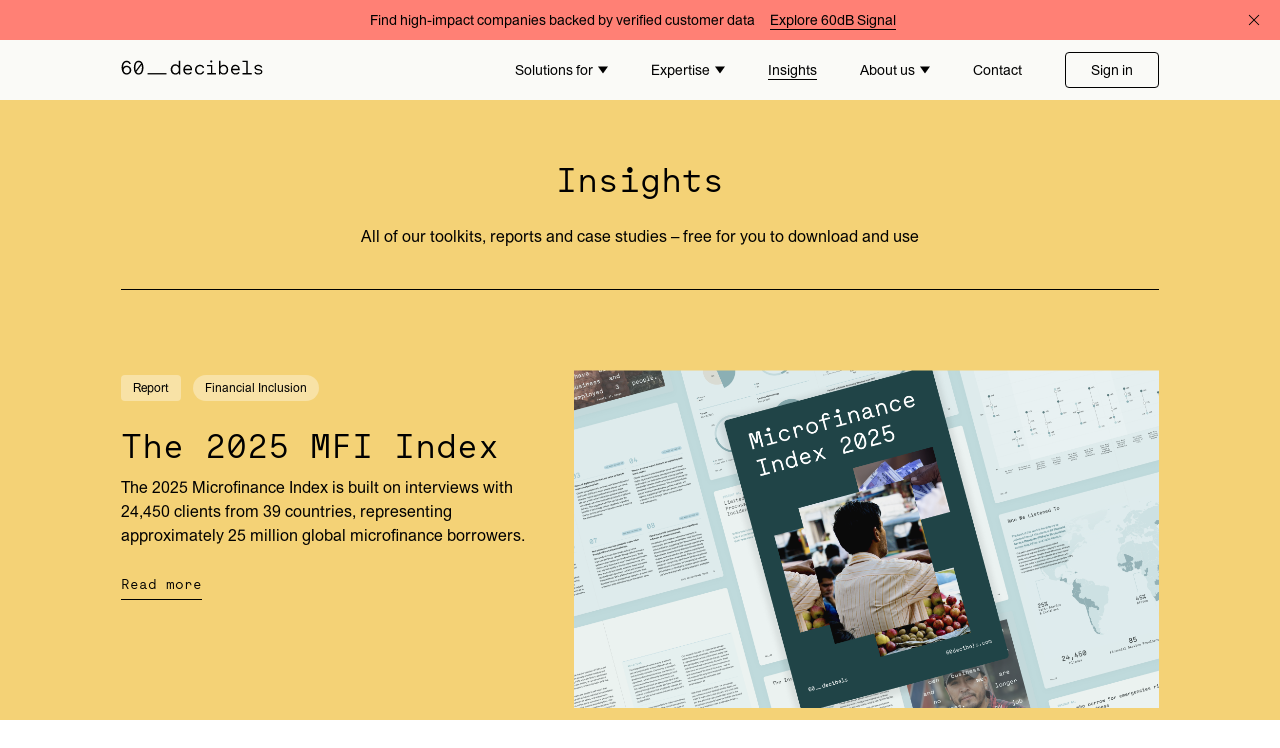

--- FILE ---
content_type: text/html; charset=UTF-8
request_url: https://60decibels.com/insights/page/15/
body_size: 18972
content:
<!DOCTYPE html>
<!--

___________________  _______________________
__  ___/__  __/_  / / /__  __ \___  _/_  __ \
_____ \__  /  _  / / /__  / / /__  / _  / / /
____/ /_  /   / /_/ / _  /_/ /__/ /  / /_/ /
/____/ /_/    \____/  /_____/ /___/  \____/

_____________________  ___________________________
___    |__  __ \__   |/  /___  _/__  __ \__  ____/
__  /| |_  / / /_  /|_/ / __  / __  /_/ /_  __/
_  ___ |  /_/ /_  /  / / __/ /  _  _, _/_  /___
/_/  |_/_____/ /_/  /_/  /___/  /_/ |_| /_____/

Development by Studio Admire
www.admire.agency
hello@admire.agency

-->
<html lang="en">
<head>
    <meta charset="utf-8" />
<script type="text/javascript">
/* <![CDATA[ */
 var gform;gform||(document.addEventListener("gform_main_scripts_loaded",function(){gform.scriptsLoaded=!0}),window.addEventListener("DOMContentLoaded",function(){gform.domLoaded=!0}),gform={domLoaded:!1,scriptsLoaded:!1,initializeOnLoaded:function(o){gform.domLoaded&&gform.scriptsLoaded?o():!gform.domLoaded&&gform.scriptsLoaded?window.addEventListener("DOMContentLoaded",o):document.addEventListener("gform_main_scripts_loaded",o)},hooks:{action:{},filter:{}},addAction:function(o,n,r,t){gform.addHook("action",o,n,r,t)},addFilter:function(o,n,r,t){gform.addHook("filter",o,n,r,t)},doAction:function(o){gform.doHook("action",o,arguments)},applyFilters:function(o){return gform.doHook("filter",o,arguments)},removeAction:function(o,n){gform.removeHook("action",o,n)},removeFilter:function(o,n,r){gform.removeHook("filter",o,n,r)},addHook:function(o,n,r,t,i){null==gform.hooks[o][n]&&(gform.hooks[o][n]=[]);var e=gform.hooks[o][n];null==i&&(i=n+"_"+e.length),gform.hooks[o][n].push({tag:i,callable:r,priority:t=null==t?10:t})},doHook:function(n,o,r){var t;if(r=Array.prototype.slice.call(r,1),null!=gform.hooks[n][o]&&((o=gform.hooks[n][o]).sort(function(o,n){return o.priority-n.priority}),o.forEach(function(o){"function"!=typeof(t=o.callable)&&(t=window[t]),"action"==n?t.apply(null,r):r[0]=t.apply(null,r)})),"filter"==n)return r[0]},removeHook:function(o,n,t,i){var r;null!=gform.hooks[o][n]&&(r=(r=gform.hooks[o][n]).filter(function(o,n,r){return!!(null!=i&&i!=o.tag||null!=t&&t!=o.priority)}),gform.hooks[o][n]=r)}}); 
/* ]]> */
</script>

    <title>Impact Data Insights | 60 Decibels</title>

    <!--<link rel="dns-prefetch" href="//ajax.googleapis.com">
    <link rel="dns-prefetch" href="//www.google-analytics.com">
    <link rel="dns-prefetch" href="//fast.fonts.net">-->

    <link rel="apple-touch-icon" sizes="180x180" href="/apple-touch-icon.png">
    <link rel="icon" type="image/png" sizes="32x32" href="/favicon-32x32.png">
    <link rel="icon" type="image/png" sizes="16x16" href="/favicon-16x16.png">
    <link rel="manifest" href="/site.webmanifest">
    <link rel="mask-icon" href="/safari-pinned-tab.svg" color="#5bbad5">
    <meta name="msapplication-TileColor" content="#da532c">
    <meta name="theme-color" content="#ffffff">

    <meta name="viewport" content="width=device-width, initial-scale=1.0" />

    <meta name='robots' content='index, follow, max-image-preview:large, max-snippet:-1, max-video-preview:-1' />
	<style>img:is([sizes="auto" i], [sizes^="auto," i]) { contain-intrinsic-size: 3000px 1500px }</style>
	
	<!-- This site is optimized with the Yoast SEO Premium plugin v20.4 (Yoast SEO v20.4) - https://yoast.com/wordpress/plugins/seo/ -->
	<meta name="description" content="Use our Insights hub to get access to all of our free impact data insights, performance benchmarks, latest reports and more." />
	<link rel="canonical" href="https://60decibels.com/insights/page/15/" />
	<link rel="prev" href="https://60decibels.com/insights/page/14/" />
	<link rel="next" href="https://60decibels.com/insights/page/16/" />
	<meta property="og:locale" content="en_US" />
	<meta property="og:type" content="article" />
	<meta property="og:title" content="60 Decibels - Insights" />
	<meta property="og:description" content="Use our Insights hub to get access to all of our free impact data insights, performance benchmarks, latest reports and more." />
	<meta property="og:url" content="https://60decibels.com/insights/" />
	<meta property="og:site_name" content="60 Decibels" />
	<meta property="og:image" content="http://60decibels.com/wp-content/uploads/2022/11/Screenshot-2022-11-17-at-15.09.52.png" />
	<meta property="og:image:width" content="2282" />
	<meta property="og:image:height" content="1360" />
	<meta property="og:image:type" content="image/png" />
	<meta name="twitter:card" content="summary_large_image" />
	<meta name="twitter:title" content="60 Decibels - Insights" />
	<meta name="twitter:image" content="https://60decibels.com/wp-content/uploads/2022/11/Screenshot-2022-11-17-at-15.09.52.png" />
	<script type="application/ld+json" class="yoast-schema-graph">{"@context":"https://schema.org","@graph":[{"@type":["WebPage","CollectionPage"],"@id":"https://60decibels.com/insights/","url":"https://60decibels.com/insights/page/15/","name":"Impact Data Insights | 60 Decibels","isPartOf":{"@id":"https://60decibels.com/#website"},"datePublished":"2022-09-02T12:34:24+00:00","dateModified":"2025-10-21T11:22:31+00:00","description":"Use our Insights hub to get access to all of our free impact data insights, performance benchmarks, latest reports and more.","breadcrumb":{"@id":"https://60decibels.com/insights/page/15/#breadcrumb"},"inLanguage":"en-US"},{"@type":"BreadcrumbList","@id":"https://60decibels.com/insights/page/15/#breadcrumb","itemListElement":[{"@type":"ListItem","position":1,"name":"Home","item":"https://60decibels.com/"},{"@type":"ListItem","position":2,"name":"Insights"}]},{"@type":"WebSite","@id":"https://60decibels.com/#website","url":"https://60decibels.com/","name":"60 Decibels","description":"","potentialAction":[{"@type":"SearchAction","target":{"@type":"EntryPoint","urlTemplate":"https://60decibels.com/?s={search_term_string}"},"query-input":"required name=search_term_string"}],"inLanguage":"en-US"}]}</script>
	<!-- / Yoast SEO Premium plugin. -->


<link rel='dns-prefetch' href='//www.google.com' />
<link rel='dns-prefetch' href='//maps.googleapis.com' />
<link rel='stylesheet' id='embedpress_blocks-cgb-style-css-css' href='https://60decibels.com/wp-content/plugins/embedpress/Gutenberg/dist/blocks.style.build.css?ver=1731429579' type='text/css' media='all' />
<style id='global-styles-inline-css' type='text/css'>
:root{--wp--preset--aspect-ratio--square: 1;--wp--preset--aspect-ratio--4-3: 4/3;--wp--preset--aspect-ratio--3-4: 3/4;--wp--preset--aspect-ratio--3-2: 3/2;--wp--preset--aspect-ratio--2-3: 2/3;--wp--preset--aspect-ratio--16-9: 16/9;--wp--preset--aspect-ratio--9-16: 9/16;--wp--preset--color--black: #000000;--wp--preset--color--cyan-bluish-gray: #abb8c3;--wp--preset--color--white: #ffffff;--wp--preset--color--pale-pink: #f78da7;--wp--preset--color--vivid-red: #cf2e2e;--wp--preset--color--luminous-vivid-orange: #ff6900;--wp--preset--color--luminous-vivid-amber: #fcb900;--wp--preset--color--light-green-cyan: #7bdcb5;--wp--preset--color--vivid-green-cyan: #00d084;--wp--preset--color--pale-cyan-blue: #8ed1fc;--wp--preset--color--vivid-cyan-blue: #0693e3;--wp--preset--color--vivid-purple: #9b51e0;--wp--preset--gradient--vivid-cyan-blue-to-vivid-purple: linear-gradient(135deg,rgba(6,147,227,1) 0%,rgb(155,81,224) 100%);--wp--preset--gradient--light-green-cyan-to-vivid-green-cyan: linear-gradient(135deg,rgb(122,220,180) 0%,rgb(0,208,130) 100%);--wp--preset--gradient--luminous-vivid-amber-to-luminous-vivid-orange: linear-gradient(135deg,rgba(252,185,0,1) 0%,rgba(255,105,0,1) 100%);--wp--preset--gradient--luminous-vivid-orange-to-vivid-red: linear-gradient(135deg,rgba(255,105,0,1) 0%,rgb(207,46,46) 100%);--wp--preset--gradient--very-light-gray-to-cyan-bluish-gray: linear-gradient(135deg,rgb(238,238,238) 0%,rgb(169,184,195) 100%);--wp--preset--gradient--cool-to-warm-spectrum: linear-gradient(135deg,rgb(74,234,220) 0%,rgb(151,120,209) 20%,rgb(207,42,186) 40%,rgb(238,44,130) 60%,rgb(251,105,98) 80%,rgb(254,248,76) 100%);--wp--preset--gradient--blush-light-purple: linear-gradient(135deg,rgb(255,206,236) 0%,rgb(152,150,240) 100%);--wp--preset--gradient--blush-bordeaux: linear-gradient(135deg,rgb(254,205,165) 0%,rgb(254,45,45) 50%,rgb(107,0,62) 100%);--wp--preset--gradient--luminous-dusk: linear-gradient(135deg,rgb(255,203,112) 0%,rgb(199,81,192) 50%,rgb(65,88,208) 100%);--wp--preset--gradient--pale-ocean: linear-gradient(135deg,rgb(255,245,203) 0%,rgb(182,227,212) 50%,rgb(51,167,181) 100%);--wp--preset--gradient--electric-grass: linear-gradient(135deg,rgb(202,248,128) 0%,rgb(113,206,126) 100%);--wp--preset--gradient--midnight: linear-gradient(135deg,rgb(2,3,129) 0%,rgb(40,116,252) 100%);--wp--preset--font-size--small: 13px;--wp--preset--font-size--medium: 20px;--wp--preset--font-size--large: 36px;--wp--preset--font-size--x-large: 42px;--wp--preset--spacing--20: 0.44rem;--wp--preset--spacing--30: 0.67rem;--wp--preset--spacing--40: 1rem;--wp--preset--spacing--50: 1.5rem;--wp--preset--spacing--60: 2.25rem;--wp--preset--spacing--70: 3.38rem;--wp--preset--spacing--80: 5.06rem;--wp--preset--shadow--natural: 6px 6px 9px rgba(0, 0, 0, 0.2);--wp--preset--shadow--deep: 12px 12px 50px rgba(0, 0, 0, 0.4);--wp--preset--shadow--sharp: 6px 6px 0px rgba(0, 0, 0, 0.2);--wp--preset--shadow--outlined: 6px 6px 0px -3px rgba(255, 255, 255, 1), 6px 6px rgba(0, 0, 0, 1);--wp--preset--shadow--crisp: 6px 6px 0px rgba(0, 0, 0, 1);}:where(body) { margin: 0; }.wp-site-blocks > .alignleft { float: left; margin-right: 2em; }.wp-site-blocks > .alignright { float: right; margin-left: 2em; }.wp-site-blocks > .aligncenter { justify-content: center; margin-left: auto; margin-right: auto; }:where(.is-layout-flex){gap: 0.5em;}:where(.is-layout-grid){gap: 0.5em;}.is-layout-flow > .alignleft{float: left;margin-inline-start: 0;margin-inline-end: 2em;}.is-layout-flow > .alignright{float: right;margin-inline-start: 2em;margin-inline-end: 0;}.is-layout-flow > .aligncenter{margin-left: auto !important;margin-right: auto !important;}.is-layout-constrained > .alignleft{float: left;margin-inline-start: 0;margin-inline-end: 2em;}.is-layout-constrained > .alignright{float: right;margin-inline-start: 2em;margin-inline-end: 0;}.is-layout-constrained > .aligncenter{margin-left: auto !important;margin-right: auto !important;}.is-layout-constrained > :where(:not(.alignleft):not(.alignright):not(.alignfull)){margin-left: auto !important;margin-right: auto !important;}body .is-layout-flex{display: flex;}.is-layout-flex{flex-wrap: wrap;align-items: center;}.is-layout-flex > :is(*, div){margin: 0;}body .is-layout-grid{display: grid;}.is-layout-grid > :is(*, div){margin: 0;}body{padding-top: 0px;padding-right: 0px;padding-bottom: 0px;padding-left: 0px;}a:where(:not(.wp-element-button)){text-decoration: underline;}:root :where(.wp-element-button, .wp-block-button__link){background-color: #32373c;border-width: 0;color: #fff;font-family: inherit;font-size: inherit;line-height: inherit;padding: calc(0.667em + 2px) calc(1.333em + 2px);text-decoration: none;}.has-black-color{color: var(--wp--preset--color--black) !important;}.has-cyan-bluish-gray-color{color: var(--wp--preset--color--cyan-bluish-gray) !important;}.has-white-color{color: var(--wp--preset--color--white) !important;}.has-pale-pink-color{color: var(--wp--preset--color--pale-pink) !important;}.has-vivid-red-color{color: var(--wp--preset--color--vivid-red) !important;}.has-luminous-vivid-orange-color{color: var(--wp--preset--color--luminous-vivid-orange) !important;}.has-luminous-vivid-amber-color{color: var(--wp--preset--color--luminous-vivid-amber) !important;}.has-light-green-cyan-color{color: var(--wp--preset--color--light-green-cyan) !important;}.has-vivid-green-cyan-color{color: var(--wp--preset--color--vivid-green-cyan) !important;}.has-pale-cyan-blue-color{color: var(--wp--preset--color--pale-cyan-blue) !important;}.has-vivid-cyan-blue-color{color: var(--wp--preset--color--vivid-cyan-blue) !important;}.has-vivid-purple-color{color: var(--wp--preset--color--vivid-purple) !important;}.has-black-background-color{background-color: var(--wp--preset--color--black) !important;}.has-cyan-bluish-gray-background-color{background-color: var(--wp--preset--color--cyan-bluish-gray) !important;}.has-white-background-color{background-color: var(--wp--preset--color--white) !important;}.has-pale-pink-background-color{background-color: var(--wp--preset--color--pale-pink) !important;}.has-vivid-red-background-color{background-color: var(--wp--preset--color--vivid-red) !important;}.has-luminous-vivid-orange-background-color{background-color: var(--wp--preset--color--luminous-vivid-orange) !important;}.has-luminous-vivid-amber-background-color{background-color: var(--wp--preset--color--luminous-vivid-amber) !important;}.has-light-green-cyan-background-color{background-color: var(--wp--preset--color--light-green-cyan) !important;}.has-vivid-green-cyan-background-color{background-color: var(--wp--preset--color--vivid-green-cyan) !important;}.has-pale-cyan-blue-background-color{background-color: var(--wp--preset--color--pale-cyan-blue) !important;}.has-vivid-cyan-blue-background-color{background-color: var(--wp--preset--color--vivid-cyan-blue) !important;}.has-vivid-purple-background-color{background-color: var(--wp--preset--color--vivid-purple) !important;}.has-black-border-color{border-color: var(--wp--preset--color--black) !important;}.has-cyan-bluish-gray-border-color{border-color: var(--wp--preset--color--cyan-bluish-gray) !important;}.has-white-border-color{border-color: var(--wp--preset--color--white) !important;}.has-pale-pink-border-color{border-color: var(--wp--preset--color--pale-pink) !important;}.has-vivid-red-border-color{border-color: var(--wp--preset--color--vivid-red) !important;}.has-luminous-vivid-orange-border-color{border-color: var(--wp--preset--color--luminous-vivid-orange) !important;}.has-luminous-vivid-amber-border-color{border-color: var(--wp--preset--color--luminous-vivid-amber) !important;}.has-light-green-cyan-border-color{border-color: var(--wp--preset--color--light-green-cyan) !important;}.has-vivid-green-cyan-border-color{border-color: var(--wp--preset--color--vivid-green-cyan) !important;}.has-pale-cyan-blue-border-color{border-color: var(--wp--preset--color--pale-cyan-blue) !important;}.has-vivid-cyan-blue-border-color{border-color: var(--wp--preset--color--vivid-cyan-blue) !important;}.has-vivid-purple-border-color{border-color: var(--wp--preset--color--vivid-purple) !important;}.has-vivid-cyan-blue-to-vivid-purple-gradient-background{background: var(--wp--preset--gradient--vivid-cyan-blue-to-vivid-purple) !important;}.has-light-green-cyan-to-vivid-green-cyan-gradient-background{background: var(--wp--preset--gradient--light-green-cyan-to-vivid-green-cyan) !important;}.has-luminous-vivid-amber-to-luminous-vivid-orange-gradient-background{background: var(--wp--preset--gradient--luminous-vivid-amber-to-luminous-vivid-orange) !important;}.has-luminous-vivid-orange-to-vivid-red-gradient-background{background: var(--wp--preset--gradient--luminous-vivid-orange-to-vivid-red) !important;}.has-very-light-gray-to-cyan-bluish-gray-gradient-background{background: var(--wp--preset--gradient--very-light-gray-to-cyan-bluish-gray) !important;}.has-cool-to-warm-spectrum-gradient-background{background: var(--wp--preset--gradient--cool-to-warm-spectrum) !important;}.has-blush-light-purple-gradient-background{background: var(--wp--preset--gradient--blush-light-purple) !important;}.has-blush-bordeaux-gradient-background{background: var(--wp--preset--gradient--blush-bordeaux) !important;}.has-luminous-dusk-gradient-background{background: var(--wp--preset--gradient--luminous-dusk) !important;}.has-pale-ocean-gradient-background{background: var(--wp--preset--gradient--pale-ocean) !important;}.has-electric-grass-gradient-background{background: var(--wp--preset--gradient--electric-grass) !important;}.has-midnight-gradient-background{background: var(--wp--preset--gradient--midnight) !important;}.has-small-font-size{font-size: var(--wp--preset--font-size--small) !important;}.has-medium-font-size{font-size: var(--wp--preset--font-size--medium) !important;}.has-large-font-size{font-size: var(--wp--preset--font-size--large) !important;}.has-x-large-font-size{font-size: var(--wp--preset--font-size--x-large) !important;}
:where(.wp-block-post-template.is-layout-flex){gap: 1.25em;}:where(.wp-block-post-template.is-layout-grid){gap: 1.25em;}
:where(.wp-block-columns.is-layout-flex){gap: 2em;}:where(.wp-block-columns.is-layout-grid){gap: 2em;}
:root :where(.wp-block-pullquote){font-size: 1.5em;line-height: 1.6;}
</style>
<link rel='stylesheet' id='embedpress-css' href='https://60decibels.com/wp-content/plugins/embedpress/assets/css/embedpress.css?ver=6.8.3' type='text/css' media='all' />
<link rel='stylesheet' id='stripe-handler-ng-style-css' href='https://60decibels.com/wp-content/plugins/stripe-payments/public/assets/css/public.css?ver=2.0.84' type='text/css' media='all' />
<link rel='stylesheet' id='admire_styles-css' href='https://60decibels.com/wp-content/themes/60db/assets/css/main.css?ver=1761215856' type='text/css' media='all' />
<link rel='stylesheet' id='dashicons-css' href='https://60decibels.com/wp-includes/css/dashicons.min.css?ver=6.8.3' type='text/css' media='all' />
<script type="text/javascript" src="https://60decibels.com/wp-content/plugins/embedpress/assets/js/pdfobject.min.js?ver=3.6.3" id="embedpress-pdfobject-js"></script>
<script type="text/javascript" src="https://60decibels.com/wp-includes/js/jquery/jquery.min.js?ver=3.7.1" id="jquery-core-js"></script>
<script type="text/javascript" src="https://60decibels.com/wp-includes/js/jquery/jquery-migrate.min.js?ver=3.4.1" id="jquery-migrate-js"></script>
<script type="text/javascript" defer='defer' src="https://60decibels.com/wp-content/plugins/gravityforms/js/jquery.json.min.js?ver=2.6.9" id="gform_json-js"></script>
<script type="text/javascript" id="gform_gravityforms-js-extra">
/* <![CDATA[ */
var gf_global = {"gf_currency_config":{"name":"U.S. Dollar","symbol_left":"$","symbol_right":"","symbol_padding":"","thousand_separator":",","decimal_separator":".","decimals":2,"code":"USD"},"base_url":"https:\/\/60decibels.com\/wp-content\/plugins\/gravityforms","number_formats":[],"spinnerUrl":"https:\/\/60decibels.com\/wp-content\/plugins\/gravityforms\/images\/spinner.svg","strings":{"newRowAdded":"New row added.","rowRemoved":"Row removed","formSaved":"The form has been saved.  The content contains the link to return and complete the form."}};
var gf_global = {"gf_currency_config":{"name":"U.S. Dollar","symbol_left":"$","symbol_right":"","symbol_padding":"","thousand_separator":",","decimal_separator":".","decimals":2,"code":"USD"},"base_url":"https:\/\/60decibels.com\/wp-content\/plugins\/gravityforms","number_formats":[],"spinnerUrl":"https:\/\/60decibels.com\/wp-content\/plugins\/gravityforms\/images\/spinner.svg","strings":{"newRowAdded":"New row added.","rowRemoved":"Row removed","formSaved":"The form has been saved.  The content contains the link to return and complete the form."}};
var gform_i18n = {"datepicker":{"days":{"monday":"Mon","tuesday":"Tue","wednesday":"Wed","thursday":"Thu","friday":"Fri","saturday":"Sat","sunday":"Sun"},"months":{"january":"January","february":"February","march":"March","april":"April","may":"May","june":"June","july":"July","august":"August","september":"September","october":"October","november":"November","december":"December"},"firstDay":1,"iconText":"Select date"}};
var gf_legacy_multi = {"1":"","2":""};
var gform_gravityforms = {"strings":{"invalid_file_extension":"This type of file is not allowed. Must be one of the following:","delete_file":"Delete this file","in_progress":"in progress","file_exceeds_limit":"File exceeds size limit","illegal_extension":"This type of file is not allowed.","max_reached":"Maximum number of files reached","unknown_error":"There was a problem while saving the file on the server","currently_uploading":"Please wait for the uploading to complete","cancel":"Cancel","cancel_upload":"Cancel this upload","cancelled":"Cancelled"},"vars":{"images_url":"https:\/\/60decibels.com\/wp-content\/plugins\/gravityforms\/images"}};
/* ]]> */
</script>
<script type="text/javascript" id="gform_gravityforms-js-before">
/* <![CDATA[ */

/* ]]> */
</script>
<script type="text/javascript" defer='defer' src="https://60decibels.com/wp-content/plugins/gravityforms/js/gravityforms.min.js?ver=2.6.9" id="gform_gravityforms-js"></script>
<script type="text/javascript" defer='defer' src="https://www.google.com/recaptcha/api.js?hl=en&amp;ver=6.8.3#038;render=explicit" id="gform_recaptcha-js"></script>
<script type="text/javascript" src="https://maps.googleapis.com/maps/api/js?v=3.exp&amp;sensor=false&amp;key=AIzaSyCPfYaFs1_SIdYnLXexGJ9uvCOpxLWT3tY&amp;ver=6.8.3" id="googlemaps-js"></script>
<link rel="https://api.w.org/" href="https://60decibels.com/wp-json/" /><link rel="EditURI" type="application/rsd+xml" title="RSD" href="https://60decibels.com/xmlrpc.php?rsd" />
<!-- Google Tag Manager -->
<script>(function(w,d,s,l,i){w[l]=w[l]||[];w[l].push({'gtm.start':
new Date().getTime(),event:'gtm.js'});var f=d.getElementsByTagName(s)[0],
j=d.createElement(s),dl=l!='dataLayer'?'&l='+l:'';j.async=true;j.src=
'https://www.googletagmanager.com/gtm.js?id='+i+dl;f.parentNode.insertBefore(j,f);
})(window,document,'script','dataLayer','GTM-NGRTBWL');</script>
<!-- End Google Tag Manager -->

<!-- Start cookieyes banner --> <script id="cookieyes" type="text/javascript" src="https://cdn-cookieyes.com/client_data/cb1e0a775ef51bb442f35cb1/script.js"></script> <!-- End cookieyes banner --></head>

<body class="is-exiting">
    <div id="app" class="app">
        <div class="blog paged paged-15 wp-theme-60db site insightspage">

                        <div class="site-banner">
                <div class="site-banner__inner">
                    <span>Find high-impact companies backed by verified customer data</span>
                    <a href="https://signal.60decibels.com/" class="" target="_blank"><span>Explore 60dB Signal</span></a>                </div>
                <a href="#" class="site-banner__close { js-banner-close }">
                    <?xml version="1.0" encoding="UTF-8"?><svg id="Layer_1" xmlns="http://www.w3.org/2000/svg" width="23.43" height="22.11" xmlns:xlink="http://www.w3.org/1999/xlink" viewBox="0 0 23.43 22.11"><defs><style>.cls-1{clip-path:url(#clippath);}.cls-2{clip-rule:evenodd;fill:none;}</style><clipPath id="clippath"><polygon class="cls-2" points="21.01 .35 11.72 9.64 2.42 .35 1.01 1.76 10.3 11.06 1.01 20.35 2.42 21.76 11.72 12.47 21.01 21.76 22.42 20.35 13.13 11.06 22.42 1.76 21.01 .35"/></clipPath></defs><g class="cls-1"><rect x="0" y="-.65" width="23.41" height="23.41"/></g></svg>                </a>
            </div>
            
            <header class="l-header">
                <div class="l-header__top">
                    <div class="container">
                        <div class="row">
                            <div class="columns medium-centered medium-14">
                                <div class="l-header__top-inner">
                                    <div class="l-header__logo">
                                        <a href="https://60decibels.com">
                                            <div class="l-header__logo-long">
                                                <?xml version="1.0" encoding="UTF-8"?><svg id="Layer_1" xmlns="http://www.w3.org/2000/svg" width="278.5" height="30" viewBox="0 0 278.5 30"><path d="M122.23,19.53c0-2.86,.78-5.25,2.35-7.17,1.56-1.92,3.66-2.88,6.28-2.88,1.94,0,3.58,.5,4.91,1.51,1.33,1.01,2.26,2.2,2.79,3.59s.79,2.86,.79,4.44l-.04,1.31h-14.15c.13,2.01,.76,3.58,1.9,4.72,1.14,1.13,2.64,1.7,4.49,1.7,2.12,0,3.93-.94,5.43-2.81l1.99,1.83c-2.02,2.4-4.49,3.6-7.42,3.6s-5.1-.91-6.79-2.73c-1.69-1.82-2.54-4.19-2.54-7.11Zm3.07-1.83h11.15c-.13-1.68-.68-3.03-1.66-4.05-.98-1.02-2.26-1.53-3.83-1.53s-2.88,.52-3.84,1.55c-.96,1.03-1.56,2.38-1.82,4.03Z"/><path d="M145.2,19.43c0-2.81,.93-5.17,2.8-7.08,1.87-1.91,4.17-2.86,6.89-2.86,2.13,0,3.93,.58,5.4,1.75,1.47,1.16,2.38,2.58,2.73,4.24l-2.59,.78c-.23-1.12-.87-2.09-1.92-2.91-1.05-.82-2.26-1.23-3.62-1.23-1.97,0-3.57,.68-4.83,2.03-1.25,1.36-1.88,3.12-1.88,5.28s.58,3.86,1.75,5.24c1.17,1.38,2.76,2.07,4.79,2.07,1.32,0,2.5-.4,3.53-1.21,1.03-.81,1.76-1.86,2.18-3.16l2.86,.86c-.44,1.57-1.47,2.99-3.08,4.25-1.61,1.26-3.51,1.89-5.71,1.89-2.73,0-4.96-.93-6.69-2.8-1.74-1.87-2.61-4.25-2.61-7.14Z"/><path d="M168.86,12.57v-2.63h10.22V26.31h7.36v2.63h-17.43v-2.63h7.32V12.57h-7.47Z"/><path d="M192.12,28.94V1.19h2.86V12.78c.62-.99,1.49-1.78,2.62-2.39,1.12-.61,2.39-.91,3.79-.91,2.6,0,4.73,.95,6.39,2.86,1.66,1.91,2.49,4.27,2.49,7.08s-.83,5.17-2.49,7.08c-1.66,1.91-3.79,2.86-6.39,2.86-2.79,0-4.97-1.12-6.52-3.37v2.94h-2.74Zm4.45-14.75c-1.14,1.38-1.71,3.13-1.71,5.24s.57,3.86,1.71,5.24c1.14,1.38,2.65,2.07,4.54,2.07s3.39-.69,4.5-2.07c1.11-1.38,1.67-3.13,1.67-5.24s-.56-3.86-1.67-5.24c-1.11-1.38-2.61-2.07-4.5-2.07s-3.4,.69-4.54,2.07Z"/><path d="M215.69,19.53c0-2.86,.78-5.25,2.35-7.17,1.56-1.92,3.66-2.88,6.28-2.88,1.94,0,3.58,.5,4.91,1.51,1.33,1.01,2.26,2.2,2.79,3.59s.79,2.86,.79,4.44l-.04,1.31h-14.15c.13,2.01,.76,3.58,1.9,4.72,1.14,1.13,2.64,1.7,4.49,1.7,2.12,0,3.93-.94,5.43-2.81l1.99,1.83c-2.02,2.4-4.49,3.6-7.42,3.6s-5.1-.91-6.79-2.73c-1.69-1.82-2.54-4.19-2.54-7.11Zm3.07-1.83h11.15c-.13-1.68-.68-3.03-1.66-4.05-.98-1.02-2.26-1.53-3.83-1.53s-2.88,.52-3.84,1.55c-.96,1.03-1.56,2.38-1.82,4.03Z"/><path d="M238.21,3.79V1.16h10.62V26.31h7.51v2.63h-18.2v-2.63h7.7V3.79h-7.63Z"/><path d="M261.4,25.62l2.25-1.9c1.43,2.03,3.4,3.03,5.93,3.02,1.4,0,2.59-.27,3.56-.8,.97-.53,1.46-1.25,1.46-2.15,0-.72-.31-1.33-.92-1.81-.61-.49-1.44-.81-2.49-.96l-3.61-.59c-1.78-.29-3.2-.92-4.26-1.87-1.06-.96-1.59-2.15-1.59-3.57,0-1.69,.76-3.04,2.27-4.03,1.51-.99,3.28-1.49,5.29-1.49,1.65,0,3.25,.48,4.78,1.45,1.53,.97,2.54,2.13,3.02,3.48l-2.34,1.12c-.47-1.01-1.21-1.84-2.23-2.47s-2.12-.95-3.3-.95c-1.31,0-2.39,.26-3.23,.78-.84,.52-1.27,1.19-1.27,2.01,0,1.52,1.05,2.45,3.16,2.81l3.65,.63c1.79,.31,3.21,.92,4.25,1.82s1.56,2.05,1.56,3.46c0,1.65-.75,3.02-2.24,4.11-1.5,1.09-3.32,1.63-5.47,1.63-1.71,0-3.3-.33-4.76-.99s-2.62-1.58-3.48-2.76Z"/><path d="M1.15,15.13c0-4.19,.89-7.53,2.67-10.02,1.78-2.49,4.24-3.74,7.37-3.74,1.99,0,3.73,.58,5.21,1.74,1.48,1.16,2.39,2.75,2.73,4.77h-2.91c-.37-1.21-1.02-2.12-1.96-2.74-.94-.62-2.04-.93-3.3-.93-2.09,0-3.79,1.04-5.08,3.11-1.29,2.08-1.87,4.76-1.74,8.06,.72-1.35,1.71-2.36,2.98-3.04s2.6-1.02,4-1.02c2.39,0,4.48,.83,6.25,2.48s2.66,3.82,2.66,6.51-.9,4.95-2.71,6.6c-1.81,1.65-3.87,2.48-6.19,2.48-3.05,0-5.48-1.3-7.27-3.9-1.79-2.6-2.69-6.06-2.69-10.37Zm4.12,5.15c0,1.77,.58,3.26,1.74,4.47s2.59,1.81,4.29,1.81c1.52,0,2.86-.54,4.01-1.62,1.15-1.08,1.72-2.62,1.72-4.63,0-1.88-.58-3.38-1.74-4.49-1.16-1.11-2.55-1.66-4.18-1.66s-2.97,.56-4.12,1.69c-1.15,1.13-1.72,2.6-1.72,4.42Z"/><path d="M25.21,15.37c0-1.86,.17-3.59,.52-5.21,.35-1.62,.88-3.1,1.6-4.44s1.7-2.4,2.95-3.18c1.25-.78,2.69-1.16,4.34-1.16s3.1,.39,4.34,1.16c1.24,.78,2.22,1.84,2.93,3.18,.71,1.34,1.24,2.82,1.59,4.44,.35,1.62,.52,3.35,.52,5.21s-.17,3.55-.52,5.17c-.35,1.62-.88,3.11-1.59,4.46-.71,1.36-1.69,2.43-2.93,3.21-1.24,.79-2.69,1.18-4.34,1.18s-3.1-.39-4.34-1.18c-1.25-.79-2.23-1.86-2.95-3.21s-1.25-2.84-1.6-4.46c-.35-1.62-.52-3.34-.52-5.17Zm2.99,0c0,2.3,.22,4.24,.66,5.8l10.37-14.29c-1.08-1.77-2.62-2.65-4.61-2.67-2.17,0-3.78,1-4.84,3.01-1.06,2-1.59,4.72-1.59,8.15Zm1.8,8.51c1.08,1.79,2.63,2.69,4.63,2.69,2.17,0,3.77-1,4.82-3,1.05-2,1.57-4.73,1.57-8.2,0-2.18-.2-4.07-.6-5.69l-10.41,14.2Z"/><rect x="52.09" y="26.29" width="37.13" height="2.65"/><path d="M100.04,26.38c-1.74-2-2.6-4.48-2.6-7.43s.87-5.43,2.61-7.43c1.74-2,3.97-3,6.69-3,1.47,0,2.79,.32,3.96,.95,1.18,.64,2.09,1.47,2.74,2.51V1.2h3V28.92h-2.88v-3.08c-1.63,2.35-3.91,3.53-6.84,3.54-2.72,0-4.94-1-6.68-3Zm2.28-12.93c-1.16,1.45-1.74,3.28-1.74,5.5s.58,4.05,1.74,5.5c1.16,1.45,2.73,2.17,4.71,2.17s3.56-.72,4.75-2.17c1.19-1.45,1.78-3.28,1.78-5.5s-.59-4.05-1.78-5.5-2.77-2.17-4.75-2.17-3.55,.72-4.71,2.17Z"/><path d="M175.48,4.35c-.45-.43-.67-.94-.67-1.55s.22-1.13,.67-1.55c.45-.43,.98-.64,1.58-.64,.57,0,1.11,.23,1.51,.64s.63,.94,.63,1.55-.21,1.13-.63,1.55-.94,.64-1.51,.64c-.6,0-1.13-.21-1.58-.64Z"/></svg>                                            </div>
                                            <div class="l-header__logo-short">
                                                <?xml version="1.0" encoding="UTF-8"?><svg id="Layer_1" xmlns="http://www.w3.org/2000/svg" width="143.69" height="30" viewBox="0 0 143.69 30"><path d="M123.3,28.96V.57h7.98c3.01,0,5.4,.63,7.15,1.89,1.75,1.26,2.63,3.15,2.63,5.66,0,1.24-.33,2.42-.98,3.54-.66,1.12-1.55,1.96-2.67,2.53,1.33,.62,2.39,1.53,3.16,2.75,.78,1.21,1.17,2.53,1.17,3.95,0,2.48-.89,4.44-2.66,5.89s-4.14,2.17-7.08,2.17h-8.68Zm3.12-15.91h5.42c1.78,0,3.24-.41,4.38-1.22,1.14-.81,1.71-2.02,1.71-3.61s-.57-2.77-1.71-3.53c-1.14-.76-2.61-1.14-4.42-1.14h-5.38V13.04Zm0,12.95h5.91c1.88,0,3.4-.43,4.55-1.29,1.15-.86,1.72-2.16,1.72-3.88,0-1.59-.57-2.79-1.7-3.6s-2.6-1.21-4.41-1.21h-6.07v9.98Z"/><path d="M1.97,15.15c0-4.19,.89-7.53,2.67-10.02,1.78-2.49,4.24-3.74,7.37-3.74,1.99,0,3.73,.58,5.21,1.74,1.48,1.16,2.39,2.75,2.73,4.77h-2.91c-.37-1.21-1.02-2.12-1.96-2.74-.94-.62-2.04-.93-3.3-.93-2.09,0-3.79,1.04-5.08,3.11-1.29,2.08-1.87,4.76-1.74,8.06,.72-1.35,1.71-2.36,2.98-3.04s2.6-1.02,4-1.02c2.39,0,4.48,.83,6.25,2.48s2.66,3.82,2.66,6.51-.9,4.95-2.71,6.6c-1.81,1.65-3.87,2.48-6.19,2.48-3.05,0-5.48-1.3-7.27-3.9-1.79-2.6-2.69-6.06-2.69-10.37Zm4.12,5.15c0,1.77,.58,3.26,1.74,4.47s2.59,1.81,4.29,1.81c1.52,0,2.86-.54,4.01-1.62,1.15-1.08,1.72-2.62,1.72-4.63,0-1.88-.58-3.38-1.74-4.49-1.16-1.11-2.55-1.66-4.18-1.66s-2.97,.56-4.12,1.69c-1.15,1.13-1.72,2.6-1.72,4.42Z"/><path d="M26.02,15.4c0-1.86,.17-3.59,.52-5.21,.35-1.62,.88-3.1,1.6-4.44s1.7-2.4,2.95-3.18c1.25-.78,2.69-1.16,4.34-1.16s3.1,.39,4.34,1.16c1.24,.78,2.22,1.84,2.93,3.18,.71,1.34,1.24,2.82,1.59,4.44,.35,1.62,.52,3.35,.52,5.21s-.17,3.55-.52,5.17c-.35,1.62-.88,3.11-1.59,4.46-.71,1.36-1.69,2.43-2.93,3.21-1.24,.79-2.69,1.18-4.34,1.18s-3.1-.39-4.34-1.18c-1.25-.79-2.23-1.86-2.95-3.21s-1.25-2.84-1.6-4.46c-.35-1.62-.52-3.34-.52-5.17Zm2.99,0c0,2.3,.22,4.24,.66,5.8l10.37-14.29c-1.08-1.77-2.62-2.65-4.61-2.67-2.17,0-3.78,1-4.84,3.01-1.06,2-1.59,4.72-1.59,8.15Zm1.8,8.51c1.08,1.79,2.63,2.69,4.63,2.69,2.17,0,3.77-1,4.82-3,1.05-2,1.57-4.73,1.57-8.2,0-2.18-.2-4.07-.6-5.69l-10.41,14.2Z"/><rect x="52.91" y="26.31" width="37.13" height="2.65"/><path d="M100.85,26.4c-1.74-2-2.6-4.48-2.6-7.43s.87-5.43,2.61-7.43c1.74-2,3.97-3,6.69-3,1.47,0,2.79,.32,3.96,.95,1.18,.64,2.09,1.47,2.74,2.51V1.23h3V28.95h-2.88v-3.08c-1.63,2.35-3.91,3.53-6.84,3.54-2.72,0-4.94-1-6.68-3Zm2.28-12.93c-1.16,1.45-1.74,3.28-1.74,5.5s.58,4.05,1.74,5.5c1.16,1.45,2.73,2.17,4.71,2.17s3.56-.72,4.75-2.17c1.19-1.45,1.78-3.28,1.78-5.5s-.59-4.05-1.78-5.5-2.77-2.17-4.75-2.17-3.55,.72-4.71,2.17Z"/></svg>                                            </div>
                                            <div class="l-header__logo-mask"></div>
                                        </a>
                                    </div>
                                    <div class="l-header__right">
                                        <ul id="menu-primary-menu" class="l-header__menu"><li id="menu-item-37" class="has-sub-menu has-sub-menu--1 menu-item menu-item-type-post_type menu-item-object-page menu-item-37"><a href="https://60decibels.com/solutions/">Solutions for</a></li>
<li id="menu-item-379" class="has-sub-menu has-sub-menu--2 menu-item menu-item-type-custom menu-item-object-custom menu-item-379"><a href="#expertise">Expertise</a></li>
<li id="menu-item-23" class="menu-item menu-item-type-post_type menu-item-object-page current-menu-item page_item page-item-16 current_page_item current_page_parent menu-item-23"><a href="https://60decibels.com/insights/" aria-current="page">Insights</a></li>
<li id="menu-item-25" class="has-sub-menu has-sub-menu--3 menu-item menu-item-type-post_type menu-item-object-page menu-item-25"><a href="https://60decibels.com/about/">About us</a></li>
<li id="menu-item-26" class="menu-item menu-item-type-post_type menu-item-object-page menu-item-26"><a href="https://60decibels.com/contact/">Contact</a></li>
</ul>                                        <a href="http://app.60decibels.com" class="btn-outline btn-outline--small { show-for--medium }" target="_blank"><span>Sign in</span></a>                                        <a href="#" class="c-burger { js-nav-trigger }">
                                            <span></span>
                                            <span></span>
                                            <span></span>
                                            <span></span>
                                        </a>
                                    </div>
                                </div>
                            </div>
                        </div>
                    </div>
                </div>
            </header>

            <nav class="l-nav">
                <div class="l-nav__inner">
                    <div class="container">
                        <div class="row">
                            <div class="columns small-16 medium-centered medium-14">
                                <ul class="l-nav__menu { js-mobile-drill }">
                                    <li id="menu-item-1079" class="menu-item menu-item-type-post_type menu-item-object-page menu-item-has-children menu-item-1079"><a href="https://60decibels.com/solutions/">Solutions for</a>
<ul class="sub-menu">
	<li id="menu-item-1082" class="menu-item menu-item-type-post_type menu-item-object-page menu-item-1082"><a href="https://60decibels.com/solutions/corporations/">Corporations</a></li>
	<li id="menu-item-1081" class="menu-item menu-item-type-post_type menu-item-object-page menu-item-1081"><a href="https://60decibels.com/solutions/investors/">Investors &#038; Funders</a></li>
	<li id="menu-item-1080" class="menu-item menu-item-type-post_type menu-item-object-page menu-item-1080"><a href="https://60decibels.com/solutions/ngos-and-social-enterprises/">NGOs &#038; Social Enterprises</a></li>
</ul>
</li>
<li id="menu-item-1084" class="menu-item menu-item-type-custom menu-item-object-custom menu-item-home menu-item-has-children menu-item-1084"><a href="https://60decibels.com/#expertise">Expertise</a>
<ul class="sub-menu">
	<li id="menu-item-1085" class="menu-item menu-item-type-post_type menu-item-object-cpt_expertise menu-item-1085"><a href="https://60decibels.com/expertise/micro-and-small-businesses/">Micro &#038; Small Businesses</a></li>
	<li id="menu-item-1086" class="menu-item menu-item-type-post_type menu-item-object-cpt_expertise menu-item-1086"><a href="https://60decibels.com/expertise/supply-chains/">Supply Chains</a></li>
	<li id="menu-item-1087" class="menu-item menu-item-type-post_type menu-item-object-cpt_expertise menu-item-1087"><a href="https://60decibels.com/expertise/off-grid-energy/">Off-Grid Energy</a></li>
	<li id="menu-item-1088" class="menu-item menu-item-type-post_type menu-item-object-cpt_expertise menu-item-1088"><a href="https://60decibels.com/expertise/health-disability/">Health &#038; Disability</a></li>
	<li id="menu-item-1089" class="menu-item menu-item-type-post_type menu-item-object-cpt_expertise menu-item-1089"><a href="https://60decibels.com/expertise/gender/">Gender</a></li>
	<li id="menu-item-1090" class="menu-item menu-item-type-post_type menu-item-object-cpt_expertise menu-item-1090"><a href="https://60decibels.com/expertise/financial-inclusion/">Financial Inclusion</a></li>
	<li id="menu-item-1091" class="menu-item menu-item-type-post_type menu-item-object-cpt_expertise menu-item-1091"><a href="https://60decibels.com/expertise/education/">Education</a></li>
	<li id="menu-item-1092" class="menu-item menu-item-type-post_type menu-item-object-cpt_expertise menu-item-1092"><a href="https://60decibels.com/expertise/quality-jobs-workforce-development/">Quality Jobs</a></li>
	<li id="menu-item-1093" class="menu-item menu-item-type-post_type menu-item-object-cpt_expertise menu-item-1093"><a href="https://60decibels.com/expertise/agriculture/">Agriculture</a></li>
</ul>
</li>
<li id="menu-item-1094" class="menu-item menu-item-type-post_type menu-item-object-page current-menu-item page_item page-item-16 current_page_item current_page_parent menu-item-1094"><a href="https://60decibels.com/insights/" aria-current="page">Insights</a></li>
<li id="menu-item-1095" class="menu-item menu-item-type-post_type menu-item-object-page menu-item-has-children menu-item-1095"><a href="https://60decibels.com/about/">About</a>
<ul class="sub-menu">
	<li id="menu-item-1096" class="menu-item menu-item-type-custom menu-item-object-custom menu-item-1096"><a href="https://60decibels.com/about/#team">Team</a></li>
	<li id="menu-item-1097" class="menu-item menu-item-type-custom menu-item-object-custom menu-item-1097"><a href="https://60decibels.com/about/#careers">Careers</a></li>
</ul>
</li>
<li id="menu-item-1098" class="menu-item menu-item-type-post_type menu-item-object-page menu-item-1098"><a href="https://60decibels.com/contact/">Contact</a></li>
                                </ul>
                            </div>
                        </div>
                    </div>
                </div>
            </nav>

            
            <main class="l-main">
                <!-- content -->
    <section class="block-intro ">
        <div class="container">
            <div class="row  { u-anim-intro }">
                <div class="columns small-centered small-16 medium-14">
                    <h1 class="block-intro__title">
                        Insights                    </h1>
                                        <div class="block-intro__text">
                        All of our toolkits, reports and case studies – free for you to download and use                    </div>
                                        <div class="block-intro__divider"></div>                </div>
            </div>
        </div>
    </section>

    
    <section class="block-featured">
        <div class="container">
            <div class="row { u-anim-intro }">
                <div class="columns small-16 medium-14 medium-push-1 large-push-7 large-8">
                    <figure class="block-featured__image">
                                                <a href="https://60decibels.com/insights/mfi-index-2025/">
                            <div class="intrinsic-image intrinsic-image--transparent" style="padding-bottom: 57.9166666667%;"><img width="1200" height="695" class="attachment-xlarge size-xlarge lazy lazyload" alt="" decoding="async" fetchpriority="high" data-sizes="(max-width: 1200px) 100vw, 1200px" data-srcset="https://60decibels.com/wp-content/uploads/2025/10/MFI-2025-Blog-B-1.png 1200w, https://60decibels.com/wp-content/uploads/2025/10/MFI-2025-Blog-B-1-300x174.png 300w, https://60decibels.com/wp-content/uploads/2025/10/MFI-2025-Blog-B-1-1024x593.png 1024w, https://60decibels.com/wp-content/uploads/2025/10/MFI-2025-Blog-B-1-768x445.png 768w" data-noscript="https://60decibels.com/wp-content/uploads/2025/10/MFI-2025-Blog-B-1.png" /></div>                        </a>
                                            </figure>
                </div>
                <div class="columns small-16 medium-14 medium-push-1 large-pull-7 large-6">
                                        <ul class="block-featured__links">
                                                <li><a href="https://60decibels.com/insights/category/report/" class="btn-label" ><span>Report</span></a></li>
                                                                        <li><a href="https://60decibels.com/insights/tag/financial-inclusion/" class="btn-label btn-label--pill" ><span>Financial Inclusion</span></a></li>
                                            </ul>
                                        <h2 class="block-featured__title">
                                                <a href="https://60decibels.com/insights/mfi-index-2025/">
                            The 2025 MFI Index                        </a>
                                            </h2>
                    <div class="block-featured__text">
                        The 2025 Microfinance Index is built on
interviews with 24,450 clients from
39 countries, representing
approximately 25 million global
microfinance borrowers.                    </div>
                                            <a href="https://60decibels.com/insights/mfi-index-2025/" class="link-mono-underline" ><span>Read more</span></a>                                    </div>
            </div>
        </div>
    </section>

    
    <nav class="block-filter-nav">
        <div class="container">
            
            <div class="row">
                <div class="columns small-16 medium-offset-1 medium-7">
                                        <div class="c-filter">
                        <div class="c-filter__label { js-filter-toggle }">
                            <span>By format</span>
                            <div class="c-filter__button">
                                <svg width="18.35" height="12" xmlns="http://www.w3.org/2000/svg" viewBox="0 0 18.35 12"><polygon points="9.17 0 0 12 18.35 12 9.17 0" style="fill-rule:evenodd;"/></svg>                            </div>
                        </div>
                        <div class="c-filter__items">
                            <ul class="c-filter__list">
                                <li><a href="https://60decibels.com/insights/" class="btn-outline { js-button-toggle }" ><span>View All</span></a></li>
                                                                <li><a href="https://60decibels.com/insights/category/benchmarks/" class="btn-outline { js-button-toggle }" ><span>Benchmarks</span></a></li>
                                                                <li><a href="https://60decibels.com/insights/category/blog/" class="btn-outline { js-button-toggle }" ><span>Blog</span></a></li>
                                                                <li><a href="https://60decibels.com/insights/category/case-study/" class="btn-outline { js-button-toggle }" ><span>Case Study</span></a></li>
                                                                <li><a href="https://60decibels.com/insights/category/dashboard/" class="btn-outline { js-button-toggle }" ><span>Dashboard</span></a></li>
                                                                <li><a href="https://60decibels.com/insights/category/data/" class="btn-outline { js-button-toggle }" ><span>Data</span></a></li>
                                                                <li><a href="https://60decibels.com/insights/category/news/" class="btn-outline { js-button-toggle }" ><span>News</span></a></li>
                                                                <li><a href="https://60decibels.com/insights/category/press/" class="btn-outline { js-button-toggle }" ><span>Press</span></a></li>
                                                                <li><a href="https://60decibels.com/insights/category/report/" class="btn-outline { js-button-toggle }" ><span>Report</span></a></li>
                                                                <li><a href="https://60decibels.com/insights/category/toolkit/" class="btn-outline { js-button-toggle }" ><span>Toolkit</span></a></li>
                                                                <li><a href="https://60decibels.com/insights/category/webinar/" class="btn-outline { js-button-toggle }" ><span>Webinar</span></a></li>
                                                            </ul>
                        </div>
                    </div>
                </div>
                <div class="columns small-16 medium-7">
                                        <div class="c-filter">
                        <div class="c-filter__label { js-filter-toggle }">
                            <span>By area of expertise</span>
                            <div class="c-filter__button">
                                <svg width="18.35" height="12" xmlns="http://www.w3.org/2000/svg" viewBox="0 0 18.35 12"><polygon points="9.17 0 0 12 18.35 12 9.17 0" style="fill-rule:evenodd;"/></svg>                            </div>
                        </div>
                        <div class="c-filter__items">
                            <ul class="c-filter__list">
                                <li><a href="https://60decibels.com/insights/" class="btn-outline btn-outline--pill { js-button-toggle }" ><span>View All</span></a></li>
                                                                <li><a href="https://60decibels.com/insights/tag/agriculture/" class="btn-outline btn-outline--pill { js-button-toggle }" ><span>Agriculture</span></a></li>
                                                                <li><a href="https://60decibels.com/insights/tag/climate/" class="btn-outline btn-outline--pill { js-button-toggle }" ><span>Climate</span></a></li>
                                                                <li><a href="https://60decibels.com/insights/tag/education/" class="btn-outline btn-outline--pill { js-button-toggle }" ><span>Education</span></a></li>
                                                                <li><a href="https://60decibels.com/insights/tag/financial-inclusion/" class="btn-outline btn-outline--pill { js-button-toggle }" ><span>Financial Inclusion</span></a></li>
                                                                <li><a href="https://60decibels.com/insights/tag/gender-inequality/" class="btn-outline btn-outline--pill { js-button-toggle }" ><span>Gender &amp; Inequality</span></a></li>
                                                                <li><a href="https://60decibels.com/insights/tag/health-disability/" class="btn-outline btn-outline--pill { js-button-toggle }" ><span>Health &amp; Disability</span></a></li>
                                                                <li><a href="https://60decibels.com/insights/tag/impact-measurement/" class="btn-outline btn-outline--pill { js-button-toggle }" ><span>Impact Measurement</span></a></li>
                                                                <li><a href="https://60decibels.com/insights/tag/latam/" class="btn-outline btn-outline--pill { js-button-toggle }" ><span>LatAm</span></a></li>
                                                                <li><a href="https://60decibels.com/insights/tag/micro-small-businesses/" class="btn-outline btn-outline--pill { js-button-toggle }" ><span>Micro &amp; Small Businesses</span></a></li>
                                                                <li><a href="https://60decibels.com/insights/tag/off-grid-energy/" class="btn-outline btn-outline--pill { js-button-toggle }" ><span>Off-Grid Energy</span></a></li>
                                                                <li><a href="https://60decibels.com/insights/tag/quality-jobs/" class="btn-outline btn-outline--pill { js-button-toggle }" ><span>Quality Jobs</span></a></li>
                                                                <li><a href="https://60decibels.com/insights/tag/supply-chains/" class="btn-outline btn-outline--pill { js-button-toggle }" ><span>Supply Chains</span></a></li>
                                                            </ul>
                        </div>
                    </div>
                </div>
            </div>

                    </div>
    </nav>
    <section class="block-filter">
        <div class="container">
            <div class="row column { u-anim-intro }">
                <h2 class="block-filter__title">
                    Filter                </h2>
            </div>
            <div class="{ u-anim-intro }">
                <div class="block-filter__flex">
                    
            <div class="row">
                <div class="columns small-16 medium-offset-1 medium-7">
                                        <div class="c-filter">
                        <div class="c-filter__label { js-filter-toggle }">
                            <span>By format</span>
                            <div class="c-filter__button">
                                <svg width="18.35" height="12" xmlns="http://www.w3.org/2000/svg" viewBox="0 0 18.35 12"><polygon points="9.17 0 0 12 18.35 12 9.17 0" style="fill-rule:evenodd;"/></svg>                            </div>
                        </div>
                        <div class="c-filter__items">
                            <ul class="c-filter__list">
                                <li><a href="https://60decibels.com/insights/" class="btn-outline { js-button-toggle }" ><span>View All</span></a></li>
                                                                <li><a href="https://60decibels.com/insights/category/benchmarks/" class="btn-outline { js-button-toggle }" ><span>Benchmarks</span></a></li>
                                                                <li><a href="https://60decibels.com/insights/category/blog/" class="btn-outline { js-button-toggle }" ><span>Blog</span></a></li>
                                                                <li><a href="https://60decibels.com/insights/category/case-study/" class="btn-outline { js-button-toggle }" ><span>Case Study</span></a></li>
                                                                <li><a href="https://60decibels.com/insights/category/dashboard/" class="btn-outline { js-button-toggle }" ><span>Dashboard</span></a></li>
                                                                <li><a href="https://60decibels.com/insights/category/data/" class="btn-outline { js-button-toggle }" ><span>Data</span></a></li>
                                                                <li><a href="https://60decibels.com/insights/category/news/" class="btn-outline { js-button-toggle }" ><span>News</span></a></li>
                                                                <li><a href="https://60decibels.com/insights/category/press/" class="btn-outline { js-button-toggle }" ><span>Press</span></a></li>
                                                                <li><a href="https://60decibels.com/insights/category/report/" class="btn-outline { js-button-toggle }" ><span>Report</span></a></li>
                                                                <li><a href="https://60decibels.com/insights/category/toolkit/" class="btn-outline { js-button-toggle }" ><span>Toolkit</span></a></li>
                                                                <li><a href="https://60decibels.com/insights/category/webinar/" class="btn-outline { js-button-toggle }" ><span>Webinar</span></a></li>
                                                            </ul>
                        </div>
                    </div>
                </div>
                <div class="columns small-16 medium-7">
                                        <div class="c-filter">
                        <div class="c-filter__label { js-filter-toggle }">
                            <span>By area of expertise</span>
                            <div class="c-filter__button">
                                <svg width="18.35" height="12" xmlns="http://www.w3.org/2000/svg" viewBox="0 0 18.35 12"><polygon points="9.17 0 0 12 18.35 12 9.17 0" style="fill-rule:evenodd;"/></svg>                            </div>
                        </div>
                        <div class="c-filter__items">
                            <ul class="c-filter__list">
                                <li><a href="https://60decibels.com/insights/" class="btn-outline btn-outline--pill { js-button-toggle }" ><span>View All</span></a></li>
                                                                <li><a href="https://60decibels.com/insights/tag/agriculture/" class="btn-outline btn-outline--pill { js-button-toggle }" ><span>Agriculture</span></a></li>
                                                                <li><a href="https://60decibels.com/insights/tag/climate/" class="btn-outline btn-outline--pill { js-button-toggle }" ><span>Climate</span></a></li>
                                                                <li><a href="https://60decibels.com/insights/tag/education/" class="btn-outline btn-outline--pill { js-button-toggle }" ><span>Education</span></a></li>
                                                                <li><a href="https://60decibels.com/insights/tag/financial-inclusion/" class="btn-outline btn-outline--pill { js-button-toggle }" ><span>Financial Inclusion</span></a></li>
                                                                <li><a href="https://60decibels.com/insights/tag/gender-inequality/" class="btn-outline btn-outline--pill { js-button-toggle }" ><span>Gender &amp; Inequality</span></a></li>
                                                                <li><a href="https://60decibels.com/insights/tag/health-disability/" class="btn-outline btn-outline--pill { js-button-toggle }" ><span>Health &amp; Disability</span></a></li>
                                                                <li><a href="https://60decibels.com/insights/tag/impact-measurement/" class="btn-outline btn-outline--pill { js-button-toggle }" ><span>Impact Measurement</span></a></li>
                                                                <li><a href="https://60decibels.com/insights/tag/latam/" class="btn-outline btn-outline--pill { js-button-toggle }" ><span>LatAm</span></a></li>
                                                                <li><a href="https://60decibels.com/insights/tag/micro-small-businesses/" class="btn-outline btn-outline--pill { js-button-toggle }" ><span>Micro &amp; Small Businesses</span></a></li>
                                                                <li><a href="https://60decibels.com/insights/tag/off-grid-energy/" class="btn-outline btn-outline--pill { js-button-toggle }" ><span>Off-Grid Energy</span></a></li>
                                                                <li><a href="https://60decibels.com/insights/tag/quality-jobs/" class="btn-outline btn-outline--pill { js-button-toggle }" ><span>Quality Jobs</span></a></li>
                                                                <li><a href="https://60decibels.com/insights/tag/supply-chains/" class="btn-outline btn-outline--pill { js-button-toggle }" ><span>Supply Chains</span></a></li>
                                                            </ul>
                        </div>
                    </div>
                </div>
            </div>

                                <form role="search" method="get" class="search-form" action="https://60decibels.com/">
				<label>
					<span class="screen-reader-text">Search for:</span>
					<input type="search" class="search-field" placeholder="Search &hellip;" value="" name="s" />
				</label>
				<input type="submit" class="search-submit" value="Search" />
			</form>                </div>
            </div>
        </div>
    </section>

    <section class="block-items">
        <div class="container">
                                    <div class="row small-up-1 medium-up-3">

                
                <div class="columns column-block { u-anim-intro }">

                    
            <article class="c-item">
                <figure class="c-item__image">
                                            <a href="https://60decibels.com/insights/mfi-index-2023/">
                            <div class="intrinsic-image " style="padding-bottom: 56.25%;"><img width="1920" height="1080" class="attachment-original size-original lazy lazyload" alt="" decoding="async" data-src="https://60decibels.com/wp-content/uploads/2023/09/MFI-Index-Report-2023Thumbnails-Flip-through.gif" /></div>                        </a>
                                    </figure>
                <div class="c-item__body">
                    <h2 class="c-item__title">
                                                    <a href="https://60decibels.com/insights/mfi-index-2023/">
                                The 2023 MFI Index                            </a>
                                            </h2>
                    <div class="c-item__text">
                        This year, 60 Decibels listened to more than 32,000 microfinance clients, bringing our complete Microfinance Index dataset from 2022 & 2023 to include learnings from more than 50,000 clients globally.                    </div>
                                            <a href="https://60decibels.com/insights/mfi-index-2023/" class="link-mono-underline" ><span>Read more</span></a>                                    </div>
                                    <ul class="c-item__links">
                                                <li><a href="https://60decibels.com/insights/category/report/" class="btn-label" ><span>Report</span></a></li>
                                                                        <li><a href="https://60decibels.com/insights/tag/financial-inclusion/" class="btn-label btn-label--pill" ><span>Financial Inclusion</span></a></li>
                                            </ul>
                                </article>

            
                </div>

                
                <div class="columns column-block { u-anim-intro }">

                    
            <article class="c-item">
                <figure class="c-item__image">
                                            <a href="https://60decibels.com/insights/workforce-development-and-quality-jobs/">
                            <div class="intrinsic-image intrinsic-image--transparent" style="padding-bottom: 85.7404021938%;"><img width="1094" height="938" class="attachment-xlarge size-xlarge lazy lazyload" alt="" decoding="async" data-sizes="(max-width: 1094px) 100vw, 1094px" data-srcset="https://60decibels.com/wp-content/uploads/2023/07/Screenshot-2023-07-03-at-15.14.03.png 1094w, https://60decibels.com/wp-content/uploads/2023/07/Screenshot-2023-07-03-at-15.14.03-300x257.png 300w, https://60decibels.com/wp-content/uploads/2023/07/Screenshot-2023-07-03-at-15.14.03-1024x878.png 1024w, https://60decibels.com/wp-content/uploads/2023/07/Screenshot-2023-07-03-at-15.14.03-768x658.png 768w" data-noscript="https://60decibels.com/wp-content/uploads/2023/07/Screenshot-2023-07-03-at-15.14.03.png" /></div>                        </a>
                                    </figure>
                <div class="c-item__body">
                    <h2 class="c-item__title">
                                                    <a href="https://60decibels.com/insights/workforce-development-and-quality-jobs/">
                                Casestudy: Workforce development in the garment industry                            </a>
                                            </h2>
                    <div class="c-item__text">
                        Primark partnered with 60 Decibels to better understand the impact of factory-based training on work well-being.                    </div>
                                            <a href="https://60decibels.com/insights/workforce-development-and-quality-jobs/" class="link-mono-underline" ><span>Read more</span></a>                                    </div>
                                    <ul class="c-item__links">
                                                <li><a href="https://60decibels.com/insights/category/news/" class="btn-label" ><span>News</span></a></li>
                                                                        <li><a href="https://60decibels.com/insights/tag/quality-jobs/" class="btn-label btn-label--pill" ><span>Quality Jobs</span></a></li>
                                            </ul>
                                </article>

            
                </div>

                
                <div class="columns column-block { u-anim-intro }">

                    
            <article class="c-item">
                <figure class="c-item__image">
                                            <a href="https://60decibels.com/insights/mfi-data/">
                            <div class="intrinsic-image " style="padding-bottom: 56.1111111111%;"><img width="1080" height="606" class="attachment-original size-original lazy lazyload" alt="" decoding="async" loading="lazy" data-src="https://60decibels.com/wp-content/uploads/2023/07/Blog2023-09-MFI-Data.gif" /></div>                        </a>
                                    </figure>
                <div class="c-item__body">
                    <h2 class="c-item__title">
                                                    <a href="https://60decibels.com/insights/mfi-data/">
                                Access the Data Behind the MFI Index                            </a>
                                            </h2>
                    <div class="c-item__text">
                        Choose from three tailored options to access in-depth MFI data. Whether you need a comprehensive dashboard with over a million data points, a focused report on a specific geography, or a customized portfolio analysis, we have the right solution to fit your organization’s goals and budget.                    </div>
                                            <a href="https://60decibels.com/insights/mfi-data/" class="link-mono-underline" ><span>Read more</span></a>                                    </div>
                                    <ul class="c-item__links">
                                                <li><a href="https://60decibels.com/insights/category/dashboard/" class="btn-label" ><span>Dashboard</span></a></li>
                                                <li><a href="https://60decibels.com/insights/category/news/" class="btn-label" ><span>News</span></a></li>
                                                                        <li><a href="https://60decibels.com/insights/tag/financial-inclusion/" class="btn-label btn-label--pill" ><span>Financial Inclusion</span></a></li>
                                                <li><a href="https://60decibels.com/insights/tag/impact-measurement/" class="btn-label btn-label--pill" ><span>Impact Measurement</span></a></li>
                                            </ul>
                                </article>

            
                </div>

                
                <div class="columns column-block { u-anim-intro }">

                    
            <article class="c-item">
                <figure class="c-item__image">
                                            <a href="https://60decibels.com/insights/60-decibels-joins-2x-global/">
                            <div class="intrinsic-image intrinsic-image--transparent" style="padding-bottom: 56.25%;"><img width="1200" height="675" class="attachment-xlarge size-xlarge lazy lazyload" alt="" decoding="async" loading="lazy" data-sizes="auto, (max-width: 1200px) 100vw, 1200px" data-srcset="https://60decibels.com/wp-content/uploads/2023/07/Blog2022-07-60db-2xGlobal.png 1200w, https://60decibels.com/wp-content/uploads/2023/07/Blog2022-07-60db-2xGlobal-300x169.png 300w, https://60decibels.com/wp-content/uploads/2023/07/Blog2022-07-60db-2xGlobal-1024x576.png 1024w, https://60decibels.com/wp-content/uploads/2023/07/Blog2022-07-60db-2xGlobal-768x432.png 768w" data-noscript="https://60decibels.com/wp-content/uploads/2023/07/Blog2022-07-60db-2xGlobal.png" /></div>                        </a>
                                    </figure>
                <div class="c-item__body">
                    <h2 class="c-item__title">
                                                    <a href="https://60decibels.com/insights/60-decibels-joins-2x-global/">
                                60 Decibels Joins 2X Global                            </a>
                                            </h2>
                    <div class="c-item__text">
                        60 Decibels has joined 2X Global to better support their strategy pillars, from building investor capacity to advancing and aligning standards that help shift markets.                    </div>
                                            <a href="https://60decibels.com/insights/60-decibels-joins-2x-global/" class="link-mono-underline" ><span>Read more</span></a>                                    </div>
                                    <ul class="c-item__links">
                                                <li><a href="https://60decibels.com/insights/category/news/" class="btn-label" ><span>News</span></a></li>
                                                                        <li><a href="https://60decibels.com/insights/tag/gender-inequality/" class="btn-label btn-label--pill" ><span>Gender &amp; Inequality</span></a></li>
                                                <li><a href="https://60decibels.com/insights/tag/impact-measurement/" class="btn-label btn-label--pill" ><span>Impact Measurement</span></a></li>
                                            </ul>
                                </article>

            
                </div>

                
                <div class="columns column-block { u-anim-intro }">

                    
            <article class="c-item">
                <figure class="c-item__image">
                                            <a href="https://60decibels.com/insights/rabo-foundation-and-huatusco/">
                            <div class="intrinsic-image intrinsic-image--transparent" style="padding-bottom: 56.25%;"><img width="1200" height="675" class="attachment-xlarge size-xlarge lazy lazyload" alt="" decoding="async" loading="lazy" data-sizes="auto, (max-width: 1200px) 100vw, 1200px" data-srcset="https://60decibels.com/wp-content/uploads/2023/07/Blog2023-07-LatAm-Coffee.png 1200w, https://60decibels.com/wp-content/uploads/2023/07/Blog2023-07-LatAm-Coffee-300x169.png 300w, https://60decibels.com/wp-content/uploads/2023/07/Blog2023-07-LatAm-Coffee-1024x576.png 1024w, https://60decibels.com/wp-content/uploads/2023/07/Blog2023-07-LatAm-Coffee-768x432.png 768w" data-noscript="https://60decibels.com/wp-content/uploads/2023/07/Blog2023-07-LatAm-Coffee.png" /></div>                        </a>
                                    </figure>
                <div class="c-item__body">
                    <h2 class="c-item__title">
                                                    <a href="https://60decibels.com/insights/rabo-foundation-and-huatusco/">
                                Understanding impact: how Rabo Foundation and Huatusco centered farmer voices to increase profits                            </a>
                                            </h2>
                    <div class="c-item__text">
                        Establishing a shared understanding of strengths and areas for growth, 60 Decibels conducted a study to understand evaluate coffee farming cooperative Huatusco and the experiences of its members.                    </div>
                                            <a href="https://60decibels.com/insights/rabo-foundation-and-huatusco/" class="link-mono-underline" ><span>Read more</span></a>                                    </div>
                                    <ul class="c-item__links">
                                                <li><a href="https://60decibels.com/insights/category/blog/" class="btn-label" ><span>Blog</span></a></li>
                                                                        <li><a href="https://60decibels.com/insights/tag/financial-inclusion/" class="btn-label btn-label--pill" ><span>Financial Inclusion</span></a></li>
                                                <li><a href="https://60decibels.com/insights/tag/latam/" class="btn-label btn-label--pill" ><span>LatAm</span></a></li>
                                            </ul>
                                </article>

            
                </div>

                
                <div class="columns column-block { u-anim-intro }">

                    
            <article class="c-item">
                <figure class="c-item__image">
                                            <a href="https://60decibels.com/insights/latin-america-fintech-ecosystem/">
                            <div class="intrinsic-image intrinsic-image--transparent" style="padding-bottom: 56.25%;"><img width="1200" height="675" class="attachment-xlarge size-xlarge lazy lazyload" alt="" decoding="async" loading="lazy" data-sizes="auto, (max-width: 1200px) 100vw, 1200px" data-srcset="https://60decibels.com/wp-content/uploads/2023/07/Blog2023-07-LatAm-Fintech.png 1200w, https://60decibels.com/wp-content/uploads/2023/07/Blog2023-07-LatAm-Fintech-300x169.png 300w, https://60decibels.com/wp-content/uploads/2023/07/Blog2023-07-LatAm-Fintech-1024x576.png 1024w, https://60decibels.com/wp-content/uploads/2023/07/Blog2023-07-LatAm-Fintech-768x432.png 768w" data-noscript="https://60decibels.com/wp-content/uploads/2023/07/Blog2023-07-LatAm-Fintech.png" /></div>                        </a>
                                    </figure>
                <div class="c-item__body">
                    <h2 class="c-item__title">
                                                    <a href="https://60decibels.com/insights/latin-america-fintech-ecosystem/">
                                Latin America&#8217;s Fintech Ecosystem: A Rising Global Contender                            </a>
                                            </h2>
                    <div class="c-item__text">
                        As investors and entrepreneurs head to Latin America, it is clear that this emerging fintech ecosystem will continue to shape the future of finance globally.                    </div>
                                            <a href="https://60decibels.com/insights/latin-america-fintech-ecosystem/" class="link-mono-underline" ><span>Read more</span></a>                                    </div>
                                    <ul class="c-item__links">
                                                <li><a href="https://60decibels.com/insights/category/blog/" class="btn-label" ><span>Blog</span></a></li>
                                                                        <li><a href="https://60decibels.com/insights/tag/financial-inclusion/" class="btn-label btn-label--pill" ><span>Financial Inclusion</span></a></li>
                                                <li><a href="https://60decibels.com/insights/tag/latam/" class="btn-label btn-label--pill" ><span>LatAm</span></a></li>
                                            </ul>
                                </article>

            
                </div>

                
                <div class="columns column-block { u-anim-intro }">

                    
            <article class="c-item">
                <figure class="c-item__image">
                                            <a href="https://60decibels.com/insights/a-solaraid-podcast-with-60-decibels/">
                            <div class="intrinsic-image intrinsic-image--transparent" style="padding-bottom: 56.25%;"><img width="1200" height="675" class="attachment-xlarge size-xlarge lazy lazyload" alt="" decoding="async" loading="lazy" data-sizes="auto, (max-width: 1200px) 100vw, 1200px" data-srcset="https://60decibels.com/wp-content/uploads/2023/07/Blog2022-07-Kat-Podcast-1.png 1200w, https://60decibels.com/wp-content/uploads/2023/07/Blog2022-07-Kat-Podcast-1-300x169.png 300w, https://60decibels.com/wp-content/uploads/2023/07/Blog2022-07-Kat-Podcast-1-1024x576.png 1024w, https://60decibels.com/wp-content/uploads/2023/07/Blog2022-07-Kat-Podcast-1-768x432.png 768w" data-noscript="https://60decibels.com/wp-content/uploads/2023/07/Blog2022-07-Kat-Podcast-1.png" /></div>                        </a>
                                    </figure>
                <div class="c-item__body">
                    <h2 class="c-item__title">
                                                    <a href="https://60decibels.com/insights/a-solaraid-podcast-with-60-decibels/">
                                What does it mean to truly listen: A SolarAid podcast                            </a>
                                            </h2>
                    <div class="c-item__text">
                        Kat Harrison, 60 Decibels, and Tokozile Ngwenya, SolarAid, talk about the importance of listening to the people working on the ground.                    </div>
                                            <a href="https://60decibels.com/insights/a-solaraid-podcast-with-60-decibels/" class="link-mono-underline" ><span>Read more</span></a>                                    </div>
                                    <ul class="c-item__links">
                                                <li><a href="https://60decibels.com/insights/category/webinar/" class="btn-label" ><span>Webinar</span></a></li>
                                                                        <li><a href="https://60decibels.com/insights/tag/impact-measurement/" class="btn-label btn-label--pill" ><span>Impact Measurement</span></a></li>
                                            </ul>
                                </article>

            
                </div>

                
                <div class="columns column-block { u-anim-intro }">

                    
            <article class="c-item">
                <figure class="c-item__image">
                                            <a href="https://60decibels.com/insights/snv-brilhos-program-study/">
                            <div class="intrinsic-image intrinsic-image--transparent" style="padding-bottom: 64.2595978062%;"><img width="1094" height="703" class="attachment-xlarge size-xlarge lazy lazyload" alt="" decoding="async" loading="lazy" data-sizes="auto, (max-width: 1094px) 100vw, 1094px" data-srcset="https://60decibels.com/wp-content/uploads/2023/07/image-30.png 1094w, https://60decibels.com/wp-content/uploads/2023/07/image-30-300x193.png 300w, https://60decibels.com/wp-content/uploads/2023/07/image-30-1024x658.png 1024w, https://60decibels.com/wp-content/uploads/2023/07/image-30-768x494.png 768w" data-noscript="https://60decibels.com/wp-content/uploads/2023/07/image-30.png" /></div>                        </a>
                                    </figure>
                <div class="c-item__body">
                    <h2 class="c-item__title">
                                                    <a href="https://60decibels.com/insights/snv-brilhos-program-study/">
                                Catalyzing Mozambique&#8217;s Off-Grid Energy Market: Looking at the SNV BRILHO Program                            </a>
                                            </h2>
                    <div class="c-item__text">
                        60 Decibels studied 985 off-grid customers in Mozambique to understand the impact of SNV BRILHO's efforts to increase energy access for all.                    </div>
                                            <a href="https://60decibels.com/insights/snv-brilhos-program-study/" class="link-mono-underline" ><span>Read more</span></a>                                    </div>
                                    <ul class="c-item__links">
                                                <li><a href="https://60decibels.com/insights/category/report/" class="btn-label" ><span>Report</span></a></li>
                                                                        <li><a href="https://60decibels.com/insights/tag/off-grid-energy/" class="btn-label btn-label--pill" ><span>Off-Grid Energy</span></a></li>
                                            </ul>
                                </article>

            
                </div>

                
                <div class="columns column-block { u-anim-intro }">

                    
            <article class="c-item">
                <figure class="c-item__image">
                                            <a href="https://60decibels.com/insights/syngentas-agri-entrepreneur-program/">
                            <div class="intrinsic-image intrinsic-image--transparent" style="padding-bottom: 56.2720848057%;"><img width="1132" height="637" class="attachment-xlarge size-xlarge lazy lazyload" alt="" decoding="async" loading="lazy" data-sizes="auto, (max-width: 1132px) 100vw, 1132px" data-srcset="https://60decibels.com/wp-content/uploads/2023/06/image-29.png 1132w, https://60decibels.com/wp-content/uploads/2023/06/image-29-300x169.png 300w, https://60decibels.com/wp-content/uploads/2023/06/image-29-1024x576.png 1024w, https://60decibels.com/wp-content/uploads/2023/06/image-29-768x432.png 768w" data-noscript="https://60decibels.com/wp-content/uploads/2023/06/image-29.png" /></div>                        </a>
                                    </figure>
                <div class="c-item__body">
                    <h2 class="c-item__title">
                                                    <a href="https://60decibels.com/insights/syngentas-agri-entrepreneur-program/">
                                Syngenta Foundation&#8217;s Agri-Entrepreneur Program Is Moving in the Right Direction – with Room to Get Better                            </a>
                                            </h2>
                    <div class="c-item__text">
                        Syngenta Foundation's Agri-Entrepreneur program now serves more than a million Indian smallholders. That sounds impressive, but what do these farmers think of the services provided? How is the program improving their lives? We recently asked 455 of them.                    </div>
                                            <a href="https://60decibels.com/insights/syngentas-agri-entrepreneur-program/" class="link-mono-underline" ><span>Read more</span></a>                                    </div>
                                    <ul class="c-item__links">
                                                <li><a href="https://60decibels.com/insights/category/case-study/" class="btn-label" ><span>Case Study</span></a></li>
                                                                        <li><a href="https://60decibels.com/insights/tag/agriculture/" class="btn-label btn-label--pill" ><span>Agriculture</span></a></li>
                                                <li><a href="https://60decibels.com/insights/tag/micro-small-businesses/" class="btn-label btn-label--pill" ><span>Micro &amp; Small Businesses</span></a></li>
                                            </ul>
                                </article>

            
                </div>

                
                <div class="columns column-block { u-anim-intro }">

                    
            <article class="c-item">
                <figure class="c-item__image">
                                            <a href="https://60decibels.com/insights/mfi-insights/">
                            <div class="intrinsic-image intrinsic-image--transparent" style="padding-bottom: 56.25%;"><img width="1200" height="675" class="attachment-xlarge size-xlarge lazy lazyload" alt="" decoding="async" loading="lazy" data-sizes="auto, (max-width: 1200px) 100vw, 1200px" data-srcset="https://60decibels.com/wp-content/uploads/2023/07/Blog2023-07-MFI-Stats-Cover-2.png 1200w, https://60decibels.com/wp-content/uploads/2023/07/Blog2023-07-MFI-Stats-Cover-2-300x169.png 300w, https://60decibels.com/wp-content/uploads/2023/07/Blog2023-07-MFI-Stats-Cover-2-1024x576.png 1024w, https://60decibels.com/wp-content/uploads/2023/07/Blog2023-07-MFI-Stats-Cover-2-768x432.png 768w" data-noscript="https://60decibels.com/wp-content/uploads/2023/07/Blog2023-07-MFI-Stats-Cover-2.png" /></div>                        </a>
                                    </figure>
                <div class="c-item__body">
                    <h2 class="c-item__title">
                                                    <a href="https://60decibels.com/insights/mfi-insights/">
                                Early Data Insights from the 2023 MFI Index                            </a>
                                            </h2>
                    <div class="c-item__text">
                        After collecting over 1 million unique data points in this years MFI Index, we've distilled 5 early findings ahead of the public report launching later this year.                    </div>
                                            <a href="https://60decibels.com/insights/mfi-insights/" class="link-mono-underline" ><span>Read more</span></a>                                    </div>
                                    <ul class="c-item__links">
                                                <li><a href="https://60decibels.com/insights/category/news/" class="btn-label" ><span>News</span></a></li>
                                                                        <li><a href="https://60decibels.com/insights/tag/financial-inclusion/" class="btn-label btn-label--pill" ><span>Financial Inclusion</span></a></li>
                                            </ul>
                                </article>

            
                </div>

                
                <div class="columns column-block { u-anim-intro }">

                    
            <article class="c-item">
                <figure class="c-item__image">
                                            <a href="https://60decibels.com/insights/quona-2022-impact-report/">
                            <div class="intrinsic-image intrinsic-image--transparent" style="padding-bottom: 66.8618266979%;"><img width="1708" height="1142" class="attachment-xlarge size-xlarge lazy lazyload" alt="" decoding="async" loading="lazy" data-sizes="auto, (max-width: 1708px) 100vw, 1708px" data-srcset="https://60decibels.com/wp-content/uploads/2023/06/image-27.png 1708w, https://60decibels.com/wp-content/uploads/2023/06/image-27-300x201.png 300w, https://60decibels.com/wp-content/uploads/2023/06/image-27-1024x685.png 1024w, https://60decibels.com/wp-content/uploads/2023/06/image-27-768x513.png 768w, https://60decibels.com/wp-content/uploads/2023/06/image-27-1536x1027.png 1536w" data-noscript="https://60decibels.com/wp-content/uploads/2023/06/image-27.png" /></div>                        </a>
                                    </figure>
                <div class="c-item__body">
                    <h2 class="c-item__title">
                                                    <a href="https://60decibels.com/insights/quona-2022-impact-report/">
                                Quona 2022 Impact Report                            </a>
                                            </h2>
                    <div class="c-item__text">
                        Powered by 60dB data, Quona incorporated Lean Data surveys of their investees into the fund's 2022 impact report that blends internal and external impact measurement.                     </div>
                                            <a href="https://60decibels.com/insights/quona-2022-impact-report/" class="link-mono-underline" ><span>Read more</span></a>                                    </div>
                                    <ul class="c-item__links">
                                                <li><a href="https://60decibels.com/insights/category/report/" class="btn-label" ><span>Report</span></a></li>
                                                                        <li><a href="https://60decibels.com/insights/tag/financial-inclusion/" class="btn-label btn-label--pill" ><span>Financial Inclusion</span></a></li>
                                                <li><a href="https://60decibels.com/insights/tag/impact-measurement/" class="btn-label btn-label--pill" ><span>Impact Measurement</span></a></li>
                                            </ul>
                                </article>

            
                </div>

                
                <div class="columns column-block { u-anim-intro }">

                    
            <article class="c-item">
                <figure class="c-item__image">
                                            <a href="https://60decibels.com/insights/quality-jobs/">
                            <div class="intrinsic-image " style="padding-bottom: 57.8333333333%;"><img width="1200" height="694" class="attachment-xlarge size-xlarge lazy lazyload" alt="" decoding="async" loading="lazy" data-sizes="auto, (max-width: 1200px) 100vw, 1200px" data-srcset="https://60decibels.com/wp-content/uploads/2023/06/QJ-BI.jpg 1200w, https://60decibels.com/wp-content/uploads/2023/06/QJ-BI-300x174.jpg 300w, https://60decibels.com/wp-content/uploads/2023/06/QJ-BI-1024x592.jpg 1024w, https://60decibels.com/wp-content/uploads/2023/06/QJ-BI-768x444.jpg 768w" data-noscript="https://60decibels.com/wp-content/uploads/2023/06/QJ-BI.jpg" /></div>                        </a>
                                    </figure>
                <div class="c-item__body">
                    <h2 class="c-item__title">
                                                    <a href="https://60decibels.com/insights/quality-jobs/">
                                Introducing the Quality Jobs Assessment                            </a>
                                            </h2>
                    <div class="c-item__text">
                        The Quality Jobs Assessment aims to enable organizations and investors at the forefront of sustainability and social impact to understand the quality and impact of jobs they are providing.                    </div>
                                            <a href="https://60decibels.com/insights/quality-jobs/" class="link-mono-underline" ><span>Read more</span></a>                                    </div>
                                    <ul class="c-item__links">
                                                <li><a href="https://60decibels.com/insights/category/news/" class="btn-label" ><span>News</span></a></li>
                                                                        <li><a href="https://60decibels.com/insights/tag/quality-jobs/" class="btn-label btn-label--pill" ><span>Quality Jobs</span></a></li>
                                            </ul>
                                </article>

            
                </div>

                
                </div>
            </div>
                </section>
        <section class="block-paginate">
        <div class="container">
            <div class="row column { u-anim-intro }">
                <div class="block-paginate__inner">
                    <a class="prev page-numbers" href="https://60decibels.com/insights/page/14/">«</a>
<a class="page-numbers" href="https://60decibels.com/insights/">1</a>
<span class="page-numbers dots">&hellip;</span>
<a class="page-numbers" href="https://60decibels.com/insights/page/13/">13</a>
<a class="page-numbers" href="https://60decibels.com/insights/page/14/">14</a>
<span aria-current="page" class="page-numbers current">15</span>
<a class="page-numbers" href="https://60decibels.com/insights/page/16/">16</a>
<a class="page-numbers" href="https://60decibels.com/insights/page/17/">17</a>
<span class="page-numbers dots">&hellip;</span>
<a class="page-numbers" href="https://60decibels.com/insights/page/23/">23</a>
<a class="next page-numbers" href="https://60decibels.com/insights/page/16/">»</a>                </div>
            </div>
        </div>
    </section>

    
            </main>

            
            <section class="block-cta ">
                <div class="container">
                    <div class="row { u-anim-intro }">
                        <div class="columns small-centered small-14 medium-10 large-8">
                            <div class="block-cta__inner">
                                <h2 class="block-cta__title">
                                    Let's talk                                </h2>
                                                                <div class="block-cta__text">
                                    We help you understand your social performance by listening to your customers, suppliers, employees, or beneficiaries.                                </div>
                                                                <a href="#modal-2594" class="btn-outline btn-outline--large" target="_blank"><span>Get in touch</span></a>                            </div>
                        </div>
                    </div>
                </div>
                <div class="block-cta__image">
                    <svg id="a" xmlns="http://www.w3.org/2000/svg" viewBox="0 0 414.79 414.78"><rect x="202.43" y="2.05" width="9.91" height="9.91" transform="translate(55.79 148.7) rotate(-45)"/><path d="M208.39,189.05l-2-.05,.05-2.05,1.95,.05v2.05Zm0-6l-2-.05,.05-2.05,1.95,.05v2.05Zm0-6l-2-.05,.05-2.05,1.95,.05v2.05Zm0-6l-2-.05,.05-2.05,1.95,.05v2.05Zm0-6l-2-.05,.05-2.05,1.95,.05v2.05Zm0-6l-2-.05,.05-2.05,1.95,.05v2.05Zm0-6l-2-.05,.05-2.05,1.95,.05v2.05Zm0-6l-2-.05,.05-2.05,1.95,.05v2.05Zm0-6l-2-.05,.05-2.05,1.95,.05v2.05Zm0-6l-2-.05,.05-2.05,1.95,.05v2.05Zm0-6l-2-.05,.05-2.05,1.95,.05v2.05Zm0-6l-2-.05,.05-2.05,1.95,.05v2.05Zm0-6l-2-.05,.05-2.05,1.95,.05v2.05Zm0-6l-2-.05,.05-2.05,1.95,.05v2.05Zm0-6l-2-.05,.05-2.05,1.95,.05v2.05Zm0-6l-2-.05,.05-2.05,1.95,.05v2.05Zm0-6l-2-.05,.05-2.05,1.95,.05v2.05Zm0-6l-2-.05,.05-2.05,1.95,.05v2.05Zm0-6l-2-.05,.05-2.05,1.95,.05v2.05Zm0-6l-2-.05,.05-2.05,1.95,.05v2.05Zm0-6l-2-.05,.05-2.05,1.95,.05v2.05Zm0-6l-2-.05,.05-2.05,1.95,.05v2.05Zm0-6l-2-.05,.05-2.05,1.95,.05v2.05Zm0-6l-2-.05,.05-2.05,1.95,.05v2.05Zm0-6l-2-.05,.05-2.05,1.95,.05v2.05Zm0-6l-2-.05,.05-2.05,1.95,.05v2.05Zm0-6l-2-.05,.05-2.05,1.95,.05v2.05Zm0-6l-2-.05,.05-2.05,1.95,.05v2.05Zm0-6l-2-.05,.05-2.05,1.95,.05v2.05Zm0-6l-2-.05,.05-2.05,1.95,.05v2.05Zm0-6l-2-.05,.05-2.05,1.95,.05v2.05Z"/><path d="M208.39,405.09l-2-.05,.05-2.05,1.95,.05v2.05Zm0-6l-2-.05,.05-2.05,1.95,.05v2.05Zm0-6l-2-.05,.05-2.05,1.95,.05v2.05Zm0-6l-2-.05,.05-2.05,1.95,.05v2.05Zm0-6l-2-.05,.05-2.05,1.95,.05v2.05Zm0-6l-2-.05,.05-2.05,1.95,.05v2.05Zm0-6l-2-.05,.05-2.05,1.95,.05v2.05Zm0-6l-2-.05,.05-2.05,1.95,.05v2.05Zm0-6l-2-.05,.05-2.05,1.95,.05v2.05Zm0-6l-2-.05,.05-2.05,1.95,.05v2.05Zm0-6l-2-.05,.05-2.05,1.95,.05v2.05Zm0-6l-2-.05,.05-2.05,1.95,.05v2.05Zm0-6l-2-.05,.05-2.05,1.95,.05v2.05Zm0-6l-2-.05,.05-2.05,1.95,.05v2.05Zm0-6l-2-.05,.05-2.05,1.95,.05v2.05Zm0-6l-2-.05,.05-2.05,1.95,.05v2.05Zm0-6l-2-.05,.05-2.05,1.95,.05v2.05Zm0-6l-2-.05,.05-2.05,1.95,.05v2.05Zm0-6l-2-.05,.05-2.05,1.95,.05v2.05Zm0-6l-2-.05,.05-2.05,1.95,.05v2.05Zm0-6l-2-.05,.05-2.05,1.95,.05v2.05Zm0-6l-2-.05,.05-2.05,1.95,.05v2.05Zm0-6l-2-.05,.05-2.05,1.95,.05v2.05Zm0-6l-2-.05,.05-2.05,1.95,.05v2.05Zm0-6l-2-.05,.05-2.05,1.95,.05v2.05Zm0-6l-2-.05,.05-2.05,1.95,.05v2.05Zm0-6l-2-.05,.05-2.05,1.95,.05v2.05Zm0-6l-2-.05,.05-2.05,1.95,.05v2.05Zm0-6l-2-.05,.05-2.05,1.95,.05v2.05Zm0-6l-2-.05,.05-2.05,1.95,.05v2.05Zm0-6l-2-.05,.05-2.05,1.95,.05v2.05Z"/><path d="M407.82,208.39l-2.1-.05,.05-1.95,2.05,.05v1.95Zm-6,0l-2.1-.05,.05-1.95,2.05,.05v1.95Zm-6,0l-2.1-.05,.05-1.95,2.05,.05v1.95Zm-6,0l-2.1-.05,.05-1.95,2.05,.05v1.95Zm-6,0l-2.1-.05,.05-1.95,2.05,.05v1.95Zm-6,0l-2.1-.05,.05-1.95,2.05,.05v1.95Zm-6,0l-2.1-.05,.05-1.95,2.05,.05v1.95Zm-6,0l-2.1-.05,.05-1.95,2.05,.05v1.95Zm-6,0l-2.1-.05,.05-1.95,2.05,.05v1.95Zm-6,0l-2.1-.05,.05-1.95,2.05,.05v1.95Zm-6,0l-2.1-.05,.05-1.95,2.05,.05v1.95Zm-6,0l-2.1-.05,.05-1.95,2.05,.05v1.95Zm-6,0l-2.1-.05,.05-1.95,2.05,.05v1.95Zm-6,0l-2.1-.05,.05-1.95,2.05,.05v1.95Zm-6,0l-2.1-.05,.05-1.95,2.05,.05v1.95Zm-6,0l-2.1-.05,.05-1.95,2.05,.05v1.95Zm-6,0l-2.1-.05,.05-1.95,2.05,.05v1.95Zm-6,0l-2.1-.05,.05-1.95,2.05,.05v1.95Zm-6,0l-2.1-.05,.05-1.95,2.05,.05v1.95Zm-6,0l-2.1-.05,.05-1.95,2.05,.05v1.95Zm-6,0l-2.1-.05,.05-1.95,2.05,.05v1.95Zm-6,0l-2.1-.05,.05-1.95,2.05,.05v1.95Zm-6,0l-2.1-.05,.05-1.95,2.05,.05v1.95Zm-6,0l-2.1-.05,.05-1.95,2.05,.05v1.95Zm-6,0l-2.1-.05,.05-1.95,2.05,.05v1.95Zm-6,0l-2.1-.05,.05-1.95,2.05,.05v1.95Zm-6,0l-2.1-.05,.05-1.95,2.05,.05v1.95Zm-6,0l-2.1-.05,.05-1.95,2.05,.05v1.95Zm-6,0l-2.1-.05,.05-1.95,2.05,.05v1.95Zm-6,0l-2.1-.05,.05-1.95,2.05,.05v1.95Zm-6,0l-2.1-.05,.05-1.95,2.05,.05v1.95Z"/><path d="M191.78,208.39l-2.1-.05,.05-1.95,2.05,.05v1.95Zm-6,0l-2.1-.05,.05-1.95,2.05,.05v1.95Zm-6,0l-2.1-.05,.05-1.95,2.05,.05v1.95Zm-6,0l-2.1-.05,.05-1.95,2.05,.05v1.95Zm-6,0l-2.1-.05,.05-1.95,2.05,.05v1.95Zm-6,0l-2.1-.05,.05-1.95,2.05,.05v1.95Zm-6,0l-2.1-.05,.05-1.95,2.05,.05v1.95Zm-6,0l-2.1-.05,.05-1.95,2.05,.05v1.95Zm-6,0l-2.1-.05,.05-1.95,2.05,.05v1.95Zm-6,0l-2.1-.05,.05-1.95,2.05,.05v1.95Zm-6,0l-2.1-.05,.05-1.95,2.05,.05v1.95Zm-6,0l-2.1-.05,.05-1.95,2.05,.05v1.95Zm-6,0l-2.1-.05,.05-1.95,2.05,.05v1.95Zm-6,0l-2.1-.05,.05-1.95,2.05,.05v1.95Zm-6,0l-2.1-.05,.05-1.95,2.05,.05v1.95Zm-6,0l-2.1-.05,.05-1.95,2.05,.05v1.95Zm-6,0l-2.1-.05,.05-1.95,2.05,.05v1.95Zm-6,0l-2.1-.05,.05-1.95,2.05,.05v1.95Zm-6,0l-2.1-.05,.05-1.95,2.05,.05v1.95Zm-6,0l-2.1-.05,.05-1.95,2.05,.05v1.95Zm-6,0l-2.1-.05,.05-1.95,2.05,.05v1.95Zm-6,0l-2.1-.05,.05-1.95,2.05,.05v1.95Zm-6,0l-2.1-.05,.05-1.95,2.05,.05v1.95Zm-6,0l-2.1-.05,.05-1.95,2.05,.05v1.95Zm-6,0l-2.1-.05,.05-1.95,2.05,.05v1.95Zm-6,0l-2.1-.05,.05-1.95,2.05,.05v1.95Zm-6,0l-2.1-.05,.05-1.95,2.05,.05v1.95Zm-6,0l-2.1-.05,.05-1.95,2.05,.05v1.95Zm-6,0l-2.1-.05,.05-1.95,2.05,.05v1.95Zm-6,0l-2.1-.05,.05-1.95,2.05,.05v1.95Zm-6,0l-2.1-.05,.05-1.95,2.05,.05v1.95Z"/><path d="M348.41,349.82l-1.49-1.48,1.42-1.42,1.48,1.49-1.41,1.41Zm-4.24-4.24l-1.49-1.49,1.42-1.41,1.48,1.49-1.41,1.41Zm-4.25-4.24l-1.48-1.49,1.41-1.41,1.49,1.48-1.42,1.42Zm-4.24-4.24l-1.48-1.49,1.41-1.42,1.49,1.49-1.42,1.42Zm-4.24-4.25l-1.49-1.48,1.42-1.42,1.48,1.49-1.41,1.41Zm-4.24-4.24l-1.49-1.48,1.41-1.42,1.49,1.49-1.41,1.41Zm-4.25-4.24l-1.48-1.49,1.41-1.41,1.49,1.48-1.42,1.42Zm-4.24-4.24l-1.48-1.49,1.41-1.41,1.48,1.48-1.41,1.42Zm-4.24-4.25l-1.49-1.48,1.42-1.42,1.48,1.49-1.41,1.41Zm-4.25-4.24l-1.48-1.49,1.42-1.41,1.48,1.48-1.42,1.42Zm-4.24-4.25l-1.48-1.48,1.41-1.41,1.49,1.48-1.42,1.41Zm-4.24-4.24l-1.48-1.48,1.41-1.42,1.48,1.49-1.41,1.41Zm-4.24-4.24l-1.49-1.48,1.42-1.42,1.48,1.49-1.41,1.41Zm-4.25-4.24l-1.48-1.49,1.41-1.41,1.49,1.48-1.42,1.42Zm-4.24-4.24l-1.48-1.49,1.41-1.41,1.49,1.48-1.42,1.42Zm-4.24-4.25l-1.49-1.48,1.42-1.42,1.48,1.49-1.41,1.41Zm-4.24-4.24l-1.49-1.48,1.42-1.42,1.48,1.49-1.41,1.41Zm-4.25-4.24l-1.48-1.49,1.41-1.41,1.49,1.48-1.42,1.42Zm-4.24-4.25l-1.48-1.48,1.41-1.41,1.49,1.48-1.42,1.41Zm-4.24-4.24l-1.49-1.48,1.42-1.42,1.48,1.49-1.41,1.41Zm-4.24-4.24l-1.49-1.48,1.42-1.42,1.48,1.48-1.41,1.42Zm-4.25-4.24l-1.48-1.49,1.41-1.41,1.49,1.48-1.42,1.42Zm-4.24-4.25l-1.48-1.48,1.41-1.41,1.49,1.48-1.42,1.41Zm-4.24-4.24l-1.49-1.48,1.42-1.42,1.48,1.49-1.41,1.41Zm-4.24-4.24l-1.49-1.49,1.41-1.41,1.49,1.49-1.41,1.41Zm-4.25-4.24l-1.48-1.49,1.41-1.41,1.49,1.48-1.42,1.42Zm-4.24-4.25l-1.48-1.48,1.41-1.41,1.48,1.48-1.41,1.41Zm-4.24-4.24l-1.49-1.48,1.42-1.42,1.48,1.49-1.41,1.41Zm-4.24-4.24l-1.49-1.49,1.42-1.41,1.48,1.49-1.41,1.41Zm-4.25-4.24l-1.48-1.49,1.41-1.41,1.49,1.48-1.42,1.42Zm-4.24-4.25l-1.48-1.48,1.41-1.42,1.48,1.49-1.41,1.41Z"/><path d="M195.65,197.06l-1.49-1.48,1.42-1.42,1.48,1.49-1.41,1.41Zm-4.24-4.24l-1.49-1.49,1.42-1.41,1.48,1.49-1.41,1.41Zm-4.25-4.24l-1.48-1.49,1.41-1.41,1.49,1.48-1.42,1.42Zm-4.24-4.24l-1.48-1.49,1.41-1.41,1.48,1.48-1.41,1.42Zm-4.24-4.25l-1.49-1.48,1.42-1.42,1.48,1.49-1.41,1.41Zm-4.24-4.24l-1.49-1.49,1.41-1.41,1.49,1.48-1.41,1.42Zm-4.25-4.24l-1.48-1.49,1.41-1.41,1.49,1.48-1.42,1.42Zm-4.24-4.25l-1.48-1.48,1.41-1.42,1.48,1.49-1.41,1.41Zm-4.24-4.24l-1.49-1.48,1.42-1.42,1.48,1.49-1.41,1.41Zm-4.24-4.24l-1.49-1.49,1.41-1.41,1.49,1.48-1.41,1.42Zm-4.25-4.24l-1.48-1.49,1.41-1.41,1.49,1.48-1.42,1.42Zm-4.24-4.24l-1.49-1.49,1.42-1.42,1.48,1.49-1.41,1.42Zm-4.24-4.25l-1.49-1.48,1.42-1.42,1.48,1.49-1.41,1.41Zm-4.25-4.24l-1.48-1.49,1.41-1.41,1.49,1.48-1.42,1.42Zm-4.24-4.24l-1.48-1.49,1.41-1.41,1.49,1.48-1.42,1.42Zm-4.24-4.25l-1.49-1.48,1.42-1.42,1.48,1.49-1.41,1.41Zm-4.24-4.24l-1.49-1.48,1.42-1.42,1.48,1.49-1.41,1.41Zm-4.25-4.24l-1.48-1.49,1.41-1.41,1.49,1.48-1.42,1.42Zm-4.24-4.24l-1.48-1.49,1.41-1.41,1.49,1.48-1.42,1.42Zm-4.24-4.25l-1.49-1.48,1.42-1.42,1.48,1.49-1.41,1.41Zm-4.24-4.24l-1.49-1.48,1.42-1.42,1.48,1.49-1.41,1.41Zm-4.25-4.24l-1.48-1.49,1.41-1.41,1.49,1.48-1.42,1.42Zm-4.24-4.25l-1.48-1.48,1.41-1.41,1.48,1.48-1.41,1.41Zm-4.24-4.24l-1.49-1.48,1.42-1.42,1.48,1.49-1.41,1.41Zm-4.24-4.24l-1.49-1.49,1.41-1.41,1.49,1.49-1.41,1.41Zm-4.25-4.24l-1.48-1.49,1.41-1.41,1.49,1.48-1.42,1.42Zm-4.24-4.25l-1.48-1.48,1.41-1.41,1.48,1.48-1.41,1.41Zm-4.24-4.24l-1.49-1.48,1.42-1.42,1.48,1.49-1.41,1.41Zm-4.24-4.24l-1.49-1.49,1.41-1.41,1.49,1.48-1.41,1.42Zm-4.25-4.24l-1.48-1.49,1.41-1.41,1.49,1.48-1.42,1.42Zm-4.24-4.25l-1.49-1.48,1.42-1.42,1.48,1.49-1.41,1.41Z"/><path d="M66.36,349.82l-1.41-1.41,1.48-1.49,1.42,1.42-1.49,1.48Zm4.24-4.24l-1.41-1.41,1.49-1.49,1.41,1.42-1.49,1.48Zm4.25-4.24l-1.42-1.42,1.49-1.48,1.41,1.41-1.48,1.49Zm4.24-4.25l-1.41-1.41,1.48-1.48,1.42,1.41-1.49,1.48Zm4.24-4.24l-1.41-1.41,1.48-1.49,1.42,1.42-1.49,1.48Zm4.25-4.24l-1.42-1.41,1.49-1.49,1.41,1.41-1.48,1.49Zm4.24-4.24l-1.41-1.42,1.48-1.48,1.41,1.41-1.48,1.49Zm4.24-4.25l-1.41-1.41,1.48-1.48,1.42,1.41-1.49,1.48Zm4.25-4.24l-1.42-1.41,1.49-1.49,1.41,1.42-1.48,1.48Zm4.24-4.24l-1.42-1.41,1.49-1.49,1.41,1.41-1.48,1.49Zm4.24-4.24l-1.41-1.42,1.48-1.48,1.42,1.41-1.49,1.49Zm4.24-4.25l-1.41-1.41,1.48-1.48,1.42,1.41-1.49,1.48Zm4.25-4.24l-1.42-1.41,1.49-1.49,1.41,1.42-1.48,1.48Zm4.24-4.24l-1.42-1.41,1.49-1.49,1.41,1.41-1.48,1.49Zm4.24-4.24l-1.41-1.42,1.48-1.48,1.42,1.41-1.49,1.49Zm4.24-4.25l-1.41-1.41,1.48-1.48,1.42,1.41-1.49,1.48Zm4.25-4.24l-1.42-1.41,1.49-1.49,1.41,1.42-1.48,1.48Zm4.24-4.24l-1.41-1.41,1.48-1.49,1.42,1.41-1.49,1.49Zm4.24-4.24l-1.41-1.42,1.48-1.48,1.42,1.41-1.49,1.49Zm4.25-4.25l-1.42-1.41,1.49-1.48,1.41,1.41-1.48,1.48Zm4.24-4.24l-1.42-1.41,1.49-1.49,1.41,1.42-1.48,1.48Zm4.24-4.24l-1.41-1.41,1.48-1.49,1.42,1.42-1.49,1.48Zm4.24-4.24l-1.41-1.42,1.49-1.48,1.41,1.41-1.49,1.49Zm4.25-4.24l-1.42-1.42,1.49-1.48,1.41,1.41-1.48,1.49Zm4.24-4.25l-1.42-1.41,1.49-1.49,1.41,1.42-1.48,1.48Zm4.24-4.24l-1.41-1.41,1.48-1.49,1.42,1.42-1.49,1.48Zm4.25-4.24l-1.42-1.42,1.48-1.48,1.42,1.41-1.48,1.49Zm4.24-4.24l-1.42-1.42,1.49-1.48,1.41,1.41-1.48,1.49Zm4.24-4.25l-1.41-1.41,1.48-1.49,1.42,1.42-1.49,1.48Zm4.24-4.24l-1.41-1.41,1.48-1.49,1.42,1.42-1.49,1.48Zm4.25-4.24l-1.42-1.42,1.49-1.48,1.41,1.41-1.48,1.49Z"/><path d="M219.13,197.06l-1.41-1.41,1.48-1.49,1.42,1.42-1.49,1.48Zm4.24-4.24l-1.41-1.41,1.49-1.49,1.41,1.42-1.49,1.48Zm4.25-4.24l-1.42-1.42,1.49-1.48,1.41,1.41-1.48,1.49Zm4.24-4.24l-1.41-1.42,1.48-1.48,1.42,1.41-1.49,1.49Zm4.24-4.25l-1.41-1.41,1.48-1.49,1.42,1.42-1.49,1.48Zm4.25-4.24l-1.42-1.41,1.48-1.49,1.42,1.41-1.48,1.49Zm4.24-4.24l-1.42-1.42,1.49-1.48,1.41,1.41-1.48,1.49Zm4.24-4.25l-1.41-1.41,1.48-1.49,1.41,1.42-1.48,1.48Zm4.24-4.24l-1.41-1.41,1.48-1.49,1.42,1.41-1.49,1.49Zm4.25-4.24l-1.42-1.42,1.48-1.48,1.42,1.41-1.48,1.49Zm4.24-4.25l-1.42-1.41,1.49-1.48,1.41,1.41-1.48,1.48Zm4.24-4.24l-1.41-1.41,1.48-1.49,1.41,1.42-1.48,1.48Zm4.24-4.24l-1.41-1.42,1.48-1.48,1.42,1.42-1.49,1.48Zm4.24-4.24l-1.41-1.42,1.49-1.48,1.41,1.41-1.49,1.49Zm4.25-4.25l-1.42-1.41,1.49-1.49,1.41,1.42-1.48,1.48Zm4.24-4.24l-1.41-1.41,1.48-1.49,1.42,1.42-1.49,1.48Zm4.24-4.24l-1.41-1.42,1.48-1.48,1.42,1.41-1.49,1.49Zm4.24-4.24l-1.41-1.42,1.49-1.48,1.41,1.41-1.49,1.49Zm4.25-4.25l-1.42-1.41,1.49-1.49,1.41,1.42-1.48,1.48Zm4.24-4.24l-1.41-1.42,1.48-1.48,1.41,1.42-1.48,1.48Zm4.24-4.24l-1.41-1.42,1.48-1.48,1.42,1.41-1.49,1.49Zm4.25-4.25l-1.42-1.41,1.48-1.48,1.42,1.41-1.48,1.48Zm4.24-4.24l-1.42-1.41,1.49-1.49,1.41,1.42-1.48,1.48Zm4.24-4.24l-1.41-1.41,1.48-1.49,1.41,1.41-1.48,1.49Zm4.24-4.24l-1.41-1.42,1.48-1.48,1.42,1.41-1.49,1.49Zm4.25-4.25l-1.42-1.41,1.49-1.49,1.41,1.42-1.48,1.48Zm4.24-4.24l-1.42-1.41,1.49-1.49,1.41,1.41-1.48,1.49Zm4.24-4.24l-1.42-1.42,1.49-1.48,1.41,1.41-1.48,1.49Zm4.24-4.25l-1.41-1.41,1.48-1.49,1.42,1.42-1.49,1.48Zm4.24-4.24l-1.41-1.41,1.49-1.49,1.41,1.42-1.49,1.48Zm4.25-4.24l-1.42-1.42,1.49-1.48,1.41,1.41-1.48,1.49Z"/><path d="M207.43,223.96c-.33,0-.66,0-1-.03h-.05l.12-2h.05c.59,.04,1.29,.04,1.87,0h.05l.13,1.99h-.05c-.41,.03-.78,.04-1.12,.04Zm-5.12-.81h-.05c-.67-.23-1.34-.5-1.98-.8l-.04-.02,.86-1.81,.05,.02c.54,.26,1.11,.49,1.69,.69l.07-.15,.02,.18-.62,1.89Zm10.36-.03l-.64-1.9,.05-.02c.6-.2,1.19-.44,1.73-.7l.05-.03,.87,1.8-.04,.03c-.65,.31-1.32,.58-1.97,.8l-.05,.02Zm-15.91-3.04l-.04-.03c-.54-.46-1.06-.96-1.53-1.48l-.04-.03,1.48-1.35,.03,.03c.41,.45,.86,.89,1.33,1.29h.09l-1.32,1.57Zm21.43-.08l-1.3-1.52,.04-.03c.47-.4,.92-.84,1.33-1.29v-.09l.04,.04,.06-.06v.11l1.43,1.29-.03,.04c-.49,.53-1,1.03-1.53,1.48l-.04,.03Zm-25.43-4.85l-.02-.04c-.33-.62-.62-1.28-.87-1.94l-.02-.05,1.87-.7,.02,.05c.22,.58,.48,1.15,.77,1.7l.02,.05-1.77,.93Zm29.4-.1l-1.78-.93,.02-.04c.29-.55,.54-1.13,.76-1.71v-.05l1.89,.69-.02,.04c-.24,.68-.53,1.34-.85,1.95l-.02,.05Zm-31.25-5.97v-.05c-.06-.55-.09-1.12-.09-1.68,0-.15,0-.29,.01-.44v-.05l2,.05v.05c-.01,.13-.01,.26-.01,.39,0,.5,.03,1,.08,1.48v.05l-1.99,.2Zm33.05-.12l-1.99-.18v-.05c.05-.45,.07-.91,.07-1.38,0-.19,0-.34,0-.5v-.05l2-.06v.05c0,.21,0,.39,0,.56,0,.53-.02,1.05-.07,1.56v.05Zm-30.57-5.63l-.07-.02-1.87-.54,.02-.05c.19-.68,.44-1.35,.72-2l.02-.05,1.83,.8-.02,.04c-.25,.58-.46,1.17-.63,1.76v.06Zm28.05-.11l-.02-.05c-.17-.59-.39-1.18-.64-1.75l-.02-.05,1.82-.81,.02,.05c.3,.65,.54,1.32,.74,1.99l.02,.05-1.92,.57Zm-25.49-4.84l-1.61-1.27,.02-.02v-.09l.04,.04c.43-.54,.89-1.06,1.39-1.55l.03-.03,1.41,1.43-.04,.03c-.45,.44-.87,.91-1.24,1.38v.08Zm22.92-.11l-.03-.04c-.39-.48-.81-.95-1.27-1.38l-.03-.04,1.41-1.41h.02c.52,.51,1,1.04,1.43,1.58l.03,.04-1.56,1.25Zm-18.75-3.58l-.99-1.73,.04-.03c.62-.35,1.26-.67,1.91-.94h.04l.77,1.83-.05,.02c-.57,.24-1.13,.51-1.68,.83l-.04,.02Zm14.51-.05l-.05-.03c-.55-.31-1.11-.58-1.68-.81l-.05-.02,.75-1.85,.05,.02c.65,.26,1.29,.57,1.92,.92l.04,.03-.98,1.74Zm-9.24-1.76l-.27-1.99h.06c.7-.09,1.41-.14,2.11-.15h.05l-.03,2c-.62,0-1.25,.05-1.87,.13h-.05Zm3.95,0h-.05c-.61-.08-1.24-.12-1.87-.12l-.05-.05,.05-1.95c.71,0,1.42,.05,2.12,.13h.05l-.25,1.99Z"/><circle cx="137.4" cy="137.4" r="3.92"/><circle cx="38.33" cy="207.39" r="3.92"/><circle cx="277.38" cy="137.4" r="3.92"/><circle cx="207.43" cy="58.73" r="3.92"/><circle cx="207.43" cy="255.49" r="3.92"/><circle cx="382.01" cy="207.39" r="3.92"/><circle cx="137.4" cy="277.38" r="3.92"/><circle cx="300.93" cy="301.88" r="3.92"/><rect x="60.74" y="63.37" width="9.91" height="9.91" transform="translate(-29.07 66.47) rotate(-45)"/><rect x="2.05" y="202.43" width="9.91" height="9.91" transform="translate(-144.59 65.7) rotate(-45)"/><rect x="344.13" y="63.38" width="9.91" height="9.91" transform="translate(53.93 266.86) rotate(-45)"/><rect x="402.83" y="202.44" width="9.91" height="9.91" transform="translate(-27.21 349.09) rotate(-45)"/><rect x="344.13" y="344.14" width="9.91" height="9.91" transform="translate(-144.6 349.09) rotate(-45)"/><rect x="202.44" y="402.82" width="9.91" height="9.91" transform="translate(-227.6 266.08) rotate(-45)"/><rect x="60.75" y="344.14" width="9.91" height="9.91" transform="translate(-227.6 148.71) rotate(-45)"/></svg>                </div>
            </section>

            
            <section class="block-newsletter">
                <div class="container">
                    <div class="row { u-anim-intro }">
                        <div class="columns small-16 medium-offset-1 medium-6">
                            <h3 class="block-newsletter__title">
                                Quirky, informative, and a little bit nerdy - sign up for The Volume                            </h3>
                            <div class="block-newsletter__text">
                                <p>Priority access to our favorite monthly finds, alongside 11,361 other data geeks</p>
<div class="c-message_actions__container c-message__actions" role="group">
<div class="c-message_actions__group" role="group" aria-label="Message actions" data-qa="message-actions"></div>
</div>
                            </div>
                        </div>
                        <div class="columns small-16 medium-offset-1 medium-7">
                            
           <form class="c-newsletter no-smoothState" method="post">
                <input type="email" class="c-newsletter__input" id="mce-EMAIL" name="EMAIL" placeholder="Enter Your Email">
                <div hidden="true"><input type="hidden" name="tags" value="321689"></div>
                <div id="mce-responses" class="clear">
                    <div class="response" id="mce-error-response" style="display:none"></div>
                    <div class="response" id="mce-success-response" style="display:none"></div>
                </div>    <!-- real people should not fill this in and expect good things - do not remove this or risk form bot signups-->
                <div style="position: absolute; left: -5000px;" aria-hidden="true"><input type="text" name="b_eb8a3471cbcc7f7bb20ae1019_4f8f9fc97a" tabindex="-1" value=""></div>
                <input type="submit" class="c-newsletter__submit" name="" value="Submit">
            </form>

            
                            <div class="block-newsletter__text">
                                <p>By signing up to the 60 Decibels mailing list, you consent to your data being collected and stored in line with our <a href="/privacy-policy">privacy policy</a></p>
                            </div>
                        </div>
                    </div>
                </div>
            </section>

            <footer class="l-footer">
                <div class="container">
                    <div class="row">
                        <div class="columns medium-offset-1 medium-14 large-4">
                            <div class="l-footer__logo">
                                <a href="https://60decibels.com">
                                    <?xml version="1.0" encoding="UTF-8"?><svg id="Layer_1" xmlns="http://www.w3.org/2000/svg" width="278.5" height="30" viewBox="0 0 278.5 30"><path d="M122.23,19.53c0-2.86,.78-5.25,2.35-7.17,1.56-1.92,3.66-2.88,6.28-2.88,1.94,0,3.58,.5,4.91,1.51,1.33,1.01,2.26,2.2,2.79,3.59s.79,2.86,.79,4.44l-.04,1.31h-14.15c.13,2.01,.76,3.58,1.9,4.72,1.14,1.13,2.64,1.7,4.49,1.7,2.12,0,3.93-.94,5.43-2.81l1.99,1.83c-2.02,2.4-4.49,3.6-7.42,3.6s-5.1-.91-6.79-2.73c-1.69-1.82-2.54-4.19-2.54-7.11Zm3.07-1.83h11.15c-.13-1.68-.68-3.03-1.66-4.05-.98-1.02-2.26-1.53-3.83-1.53s-2.88,.52-3.84,1.55c-.96,1.03-1.56,2.38-1.82,4.03Z"/><path d="M145.2,19.43c0-2.81,.93-5.17,2.8-7.08,1.87-1.91,4.17-2.86,6.89-2.86,2.13,0,3.93,.58,5.4,1.75,1.47,1.16,2.38,2.58,2.73,4.24l-2.59,.78c-.23-1.12-.87-2.09-1.92-2.91-1.05-.82-2.26-1.23-3.62-1.23-1.97,0-3.57,.68-4.83,2.03-1.25,1.36-1.88,3.12-1.88,5.28s.58,3.86,1.75,5.24c1.17,1.38,2.76,2.07,4.79,2.07,1.32,0,2.5-.4,3.53-1.21,1.03-.81,1.76-1.86,2.18-3.16l2.86,.86c-.44,1.57-1.47,2.99-3.08,4.25-1.61,1.26-3.51,1.89-5.71,1.89-2.73,0-4.96-.93-6.69-2.8-1.74-1.87-2.61-4.25-2.61-7.14Z"/><path d="M168.86,12.57v-2.63h10.22V26.31h7.36v2.63h-17.43v-2.63h7.32V12.57h-7.47Z"/><path d="M192.12,28.94V1.19h2.86V12.78c.62-.99,1.49-1.78,2.62-2.39,1.12-.61,2.39-.91,3.79-.91,2.6,0,4.73,.95,6.39,2.86,1.66,1.91,2.49,4.27,2.49,7.08s-.83,5.17-2.49,7.08c-1.66,1.91-3.79,2.86-6.39,2.86-2.79,0-4.97-1.12-6.52-3.37v2.94h-2.74Zm4.45-14.75c-1.14,1.38-1.71,3.13-1.71,5.24s.57,3.86,1.71,5.24c1.14,1.38,2.65,2.07,4.54,2.07s3.39-.69,4.5-2.07c1.11-1.38,1.67-3.13,1.67-5.24s-.56-3.86-1.67-5.24c-1.11-1.38-2.61-2.07-4.5-2.07s-3.4,.69-4.54,2.07Z"/><path d="M215.69,19.53c0-2.86,.78-5.25,2.35-7.17,1.56-1.92,3.66-2.88,6.28-2.88,1.94,0,3.58,.5,4.91,1.51,1.33,1.01,2.26,2.2,2.79,3.59s.79,2.86,.79,4.44l-.04,1.31h-14.15c.13,2.01,.76,3.58,1.9,4.72,1.14,1.13,2.64,1.7,4.49,1.7,2.12,0,3.93-.94,5.43-2.81l1.99,1.83c-2.02,2.4-4.49,3.6-7.42,3.6s-5.1-.91-6.79-2.73c-1.69-1.82-2.54-4.19-2.54-7.11Zm3.07-1.83h11.15c-.13-1.68-.68-3.03-1.66-4.05-.98-1.02-2.26-1.53-3.83-1.53s-2.88,.52-3.84,1.55c-.96,1.03-1.56,2.38-1.82,4.03Z"/><path d="M238.21,3.79V1.16h10.62V26.31h7.51v2.63h-18.2v-2.63h7.7V3.79h-7.63Z"/><path d="M261.4,25.62l2.25-1.9c1.43,2.03,3.4,3.03,5.93,3.02,1.4,0,2.59-.27,3.56-.8,.97-.53,1.46-1.25,1.46-2.15,0-.72-.31-1.33-.92-1.81-.61-.49-1.44-.81-2.49-.96l-3.61-.59c-1.78-.29-3.2-.92-4.26-1.87-1.06-.96-1.59-2.15-1.59-3.57,0-1.69,.76-3.04,2.27-4.03,1.51-.99,3.28-1.49,5.29-1.49,1.65,0,3.25,.48,4.78,1.45,1.53,.97,2.54,2.13,3.02,3.48l-2.34,1.12c-.47-1.01-1.21-1.84-2.23-2.47s-2.12-.95-3.3-.95c-1.31,0-2.39,.26-3.23,.78-.84,.52-1.27,1.19-1.27,2.01,0,1.52,1.05,2.45,3.16,2.81l3.65,.63c1.79,.31,3.21,.92,4.25,1.82s1.56,2.05,1.56,3.46c0,1.65-.75,3.02-2.24,4.11-1.5,1.09-3.32,1.63-5.47,1.63-1.71,0-3.3-.33-4.76-.99s-2.62-1.58-3.48-2.76Z"/><path d="M1.15,15.13c0-4.19,.89-7.53,2.67-10.02,1.78-2.49,4.24-3.74,7.37-3.74,1.99,0,3.73,.58,5.21,1.74,1.48,1.16,2.39,2.75,2.73,4.77h-2.91c-.37-1.21-1.02-2.12-1.96-2.74-.94-.62-2.04-.93-3.3-.93-2.09,0-3.79,1.04-5.08,3.11-1.29,2.08-1.87,4.76-1.74,8.06,.72-1.35,1.71-2.36,2.98-3.04s2.6-1.02,4-1.02c2.39,0,4.48,.83,6.25,2.48s2.66,3.82,2.66,6.51-.9,4.95-2.71,6.6c-1.81,1.65-3.87,2.48-6.19,2.48-3.05,0-5.48-1.3-7.27-3.9-1.79-2.6-2.69-6.06-2.69-10.37Zm4.12,5.15c0,1.77,.58,3.26,1.74,4.47s2.59,1.81,4.29,1.81c1.52,0,2.86-.54,4.01-1.62,1.15-1.08,1.72-2.62,1.72-4.63,0-1.88-.58-3.38-1.74-4.49-1.16-1.11-2.55-1.66-4.18-1.66s-2.97,.56-4.12,1.69c-1.15,1.13-1.72,2.6-1.72,4.42Z"/><path d="M25.21,15.37c0-1.86,.17-3.59,.52-5.21,.35-1.62,.88-3.1,1.6-4.44s1.7-2.4,2.95-3.18c1.25-.78,2.69-1.16,4.34-1.16s3.1,.39,4.34,1.16c1.24,.78,2.22,1.84,2.93,3.18,.71,1.34,1.24,2.82,1.59,4.44,.35,1.62,.52,3.35,.52,5.21s-.17,3.55-.52,5.17c-.35,1.62-.88,3.11-1.59,4.46-.71,1.36-1.69,2.43-2.93,3.21-1.24,.79-2.69,1.18-4.34,1.18s-3.1-.39-4.34-1.18c-1.25-.79-2.23-1.86-2.95-3.21s-1.25-2.84-1.6-4.46c-.35-1.62-.52-3.34-.52-5.17Zm2.99,0c0,2.3,.22,4.24,.66,5.8l10.37-14.29c-1.08-1.77-2.62-2.65-4.61-2.67-2.17,0-3.78,1-4.84,3.01-1.06,2-1.59,4.72-1.59,8.15Zm1.8,8.51c1.08,1.79,2.63,2.69,4.63,2.69,2.17,0,3.77-1,4.82-3,1.05-2,1.57-4.73,1.57-8.2,0-2.18-.2-4.07-.6-5.69l-10.41,14.2Z"/><rect x="52.09" y="26.29" width="37.13" height="2.65"/><path d="M100.04,26.38c-1.74-2-2.6-4.48-2.6-7.43s.87-5.43,2.61-7.43c1.74-2,3.97-3,6.69-3,1.47,0,2.79,.32,3.96,.95,1.18,.64,2.09,1.47,2.74,2.51V1.2h3V28.92h-2.88v-3.08c-1.63,2.35-3.91,3.53-6.84,3.54-2.72,0-4.94-1-6.68-3Zm2.28-12.93c-1.16,1.45-1.74,3.28-1.74,5.5s.58,4.05,1.74,5.5c1.16,1.45,2.73,2.17,4.71,2.17s3.56-.72,4.75-2.17c1.19-1.45,1.78-3.28,1.78-5.5s-.59-4.05-1.78-5.5-2.77-2.17-4.75-2.17-3.55,.72-4.71,2.17Z"/><path d="M175.48,4.35c-.45-.43-.67-.94-.67-1.55s.22-1.13,.67-1.55c.45-.43,.98-.64,1.58-.64,.57,0,1.11,.23,1.51,.64s.63,.94,.63,1.55-.21,1.13-.63,1.55-.94,.64-1.51,.64c-.6,0-1.13-.21-1.58-.64Z"/></svg>                                </a>
                            </div>
                            <div class="l-footer__copyright">
                                &copy; 60 Decibels 2025                            </div>
                        </div>
                        <div class="columns small-8 medium-offset-1 medium-3 large-offset-0 large-2">
                            <h3 class="l-footer__title">
                                Expertise                            </h3>
                            <div class="menu-footer-1-expertise-container"><ul id="menu-footer-1-expertise" class="l-footer__menu"><li id="menu-item-892" class="menu-item menu-item-type-post_type menu-item-object-cpt_expertise menu-item-892"><a href="https://60decibels.com/expertise/agriculture/">Agriculture</a></li>
<li id="menu-item-894" class="menu-item menu-item-type-post_type menu-item-object-cpt_expertise menu-item-894"><a href="https://60decibels.com/expertise/education/">Education</a></li>
<li id="menu-item-895" class="menu-item menu-item-type-post_type menu-item-object-cpt_expertise menu-item-895"><a href="https://60decibels.com/expertise/financial-inclusion/">Financial Inclusion</a></li>
<li id="menu-item-896" class="menu-item menu-item-type-post_type menu-item-object-cpt_expertise menu-item-896"><a href="https://60decibels.com/expertise/gender/">Gender</a></li>
<li id="menu-item-897" class="menu-item menu-item-type-post_type menu-item-object-cpt_expertise menu-item-897"><a href="https://60decibels.com/expertise/health-disability/">Health &#038; Disability</a></li>
<li id="menu-item-1639" class="menu-item menu-item-type-custom menu-item-object-custom menu-item-1639"><a href="https://60decibels.com/expertise/micro-and-small-businesses/">Micro &#038; Small Business</a></li>
<li id="menu-item-898" class="menu-item menu-item-type-post_type menu-item-object-cpt_expertise menu-item-898"><a href="https://60decibels.com/expertise/off-grid-energy/">Off-Grid Energy</a></li>
<li id="menu-item-893" class="menu-item menu-item-type-post_type menu-item-object-cpt_expertise menu-item-893"><a href="https://60decibels.com/expertise/quality-jobs-workforce-development/">Quality Jobs</a></li>
<li id="menu-item-899" class="menu-item menu-item-type-post_type menu-item-object-cpt_expertise menu-item-899"><a href="https://60decibels.com/expertise/supply-chains/">Supply Chains</a></li>
</ul></div>                        </div>
                        <div class="columns small-8 medium-3 large-2">
                            <h3 class="l-footer__title">
                                Quick links                            </h3>
                            <div class="menu-footer-2-quick-links-container"><ul id="menu-footer-2-quick-links" class="l-footer__menu"><li id="menu-item-900" class="menu-item menu-item-type-custom menu-item-object-custom menu-item-home menu-item-900"><a href="https://60decibels.com/#how-we-work">How We Work</a></li>
<li id="menu-item-901" class="menu-item menu-item-type-custom menu-item-object-custom menu-item-home menu-item-901"><a href="https://60decibels.com/#who">Who We Serve</a></li>
<li id="menu-item-902" class="menu-item menu-item-type-custom menu-item-object-custom menu-item-902"><a href="https://60decibels.com/about/#careers">Careers</a></li>
<li id="menu-item-903" class="menu-item menu-item-type-post_type menu-item-object-page menu-item-903"><a href="https://60decibels.com/contact/">Contact</a></li>
<li id="menu-item-1365" class="menu-item menu-item-type-post_type menu-item-object-page menu-item-1365"><a href="https://60decibels.com/faqs/">FAQs</a></li>
<li id="menu-item-3894" class="menu-item menu-item-type-custom menu-item-object-custom menu-item-3894"><a href="https://60decibels.us20.list-manage.com/subscribe?u=eb8a3471cbcc7f7bb20ae1019&#038;id=40e90fe5dd">Sector Updates</a></li>
</ul></div>                        </div>
                        <div class="columns small-8 medium-3 large-2">
                            <h3 class="l-footer__title">
                                Legal                            </h3>
                            <div class="menu-footer-3-legal-container"><ul id="menu-footer-3-legal" class="l-footer__menu"><li id="menu-item-962" class="menu-item menu-item-type-post_type menu-item-object-page menu-item-privacy-policy menu-item-962"><a rel="privacy-policy" href="https://60decibels.com/privacy-policy/">Privacy Policy</a></li>
<li id="menu-item-964" class="menu-item menu-item-type-custom menu-item-object-custom menu-item-964"><a href="https://60decibels.com/dta/">Data Transparency Agreement</a></li>
<li id="menu-item-4884" class="menu-item menu-item-type-post_type menu-item-object-page menu-item-4884"><a href="https://60decibels.com/website-terms-of-use/">Terms of Use</a></li>
</ul></div>                        </div>
                        <div class="columns small-8 medium-3 large-2">
                            <h3 class="l-footer__title">
                                Follow us                            </h3>
                            <ul class="c-social c-social--follow "><li class="c-social__network"><a href="https://twitter.com/60_decibels" rel="nofollow" target="_blank">Twitter</a></li><li class="c-social__network"><a href="https://www.linkedin.com/company/60-decibels" rel="nofollow" target="_blank">LinkedIn</a></li></ul>                        </div>
                        <div class="columns small-16 medium-offset-1 medium-14 large-offset-0 large-3">
                            <div class="l-footer__bottom">
                                <div class="l-footer__copyright">
                                    &copy; 60 Decibels 2025                                </div>
                                <div class="l-footer__climate">
                                    <img src="https://60decibels.com/wp-content/themes/60db/assets/img/logo-climate-positive.png" alt="Climate Positive">
                                </div>
                            </div>
                        </div>
                    </div>
                </div>

            </footer>

            <nav class="l-sub-nav l-sub-nav--1">
                <div class="l-sub-nav__inner">
                    <div class="container">
                        <div class="row">
                            <div class="columns small-16 medium-offset-1 medium-14">
                                <ul id="menu-solutions-for-dropdown" class="l-sub-nav__menu"><li id="menu-item-686" class="menu-item menu-item-type-post_type menu-item-object-page menu-item-686"><a href="https://60decibels.com/solutions/corporations/">Corporations</a></li>
<li id="menu-item-685" class="menu-item menu-item-type-post_type menu-item-object-page menu-item-685"><a href="https://60decibels.com/solutions/investors/">Investors &#038; Funders</a></li>
<li id="menu-item-684" class="menu-item menu-item-type-post_type menu-item-object-page menu-item-684"><a href="https://60decibels.com/solutions/ngos-and-social-enterprises/">NGOs &#038; Social Enterprises</a></li>
</ul>                            </div>
                        </div>
                    </div>
                </div>
            </nav>
            <nav class="l-sub-nav l-sub-nav--2">
                <div class="l-sub-nav__inner">
                    <div class="container">
                        <div class="row">
                            <div class="columns small-16 medium-offset-1 medium-14">
                                <ul id="menu-expertise-dropdown" class="l-sub-nav__menu"><li id="menu-item-689" class="menu-item menu-item-type-post_type menu-item-object-cpt_expertise menu-item-689"><a href="https://60decibels.com/expertise/agriculture/">Agriculture</a></li>
<li id="menu-item-4912" class="menu-item menu-item-type-post_type menu-item-object-cpt_expertise menu-item-4912"><a href="https://60decibels.com/expertise/climate-resilience/">Climate Resilience</a></li>
<li id="menu-item-695" class="menu-item menu-item-type-post_type menu-item-object-cpt_expertise menu-item-695"><a href="https://60decibels.com/expertise/education/">Education</a></li>
<li id="menu-item-696" class="menu-item menu-item-type-post_type menu-item-object-cpt_expertise menu-item-696"><a href="https://60decibels.com/expertise/financial-inclusion/">Financial Inclusion</a></li>
<li id="menu-item-697" class="menu-item menu-item-type-post_type menu-item-object-cpt_expertise menu-item-697"><a href="https://60decibels.com/expertise/gender/">Gender</a></li>
<li id="menu-item-698" class="menu-item menu-item-type-post_type menu-item-object-cpt_expertise menu-item-698"><a href="https://60decibels.com/expertise/health-disability/">Health &#038; Disability</a></li>
<li id="menu-item-1044" class="menu-item menu-item-type-post_type menu-item-object-cpt_expertise menu-item-1044"><a href="https://60decibels.com/expertise/micro-and-small-businesses/">Micro &#038; Small Businesses</a></li>
<li id="menu-item-700" class="menu-item menu-item-type-post_type menu-item-object-cpt_expertise menu-item-700"><a href="https://60decibels.com/expertise/off-grid-energy/">Off-Grid Energy</a></li>
<li id="menu-item-691" class="menu-item menu-item-type-post_type menu-item-object-cpt_expertise menu-item-691"><a href="https://60decibels.com/expertise/quality-jobs-workforce-development/">Quality Jobs</a></li>
<li id="menu-item-702" class="menu-item menu-item-type-post_type menu-item-object-cpt_expertise menu-item-702"><a href="https://60decibels.com/expertise/supply-chains/">Supply Chains</a></li>
</ul>                            </div>
                        </div>
                    </div>
                </div>
            </nav>
            <nav class="l-sub-nav l-sub-nav--3">
                <div class="l-sub-nav__inner">
                    <div class="container">
                        <div class="row">
                            <div class="columns small-16 medium-offset-1 medium-14">
                                <ul id="menu-about-dropdown" class="l-sub-nav__menu"><li id="menu-item-958" class="menu-item menu-item-type-custom menu-item-object-custom menu-item-958"><a href="https://60decibels.com/about/#team">Team</a></li>
<li id="menu-item-957" class="menu-item menu-item-type-custom menu-item-object-custom menu-item-957"><a href="https://60decibels.com/about/#careers">Careers</a></li>
</ul>                            </div>
                        </div>
                    </div>
                </div>
            </nav>

        </div><!-- /.site -->
    </div><!-- /.app -->

    <div class="site-modal">
        <div class="site-modal__close">
            <a href="#" class="js-modal-close">
                <?xml version="1.0" encoding="UTF-8"?><svg id="Layer_1" xmlns="http://www.w3.org/2000/svg" width="23.43" height="22.11" xmlns:xlink="http://www.w3.org/1999/xlink" viewBox="0 0 23.43 22.11"><defs><style>.cls-1{clip-path:url(#clippath);}.cls-2{clip-rule:evenodd;fill:none;}</style><clipPath id="clippath"><polygon class="cls-2" points="21.01 .35 11.72 9.64 2.42 .35 1.01 1.76 10.3 11.06 1.01 20.35 2.42 21.76 11.72 12.47 21.01 21.76 22.42 20.35 13.13 11.06 22.42 1.76 21.01 .35"/></clipPath></defs><g class="cls-1"><rect x="0" y="-.65" width="23.41" height="23.41"/></g></svg>            </a>
        </div>
        <div class="site-modal__inner { js-modal-ajax }"></div>
    </div>
    <div class="site-transition" style="height: 100%;"></div>
    <div class="site-overlay"></div>

    <div class="hide"></div>

    <!-- Debug: RWD Helper -->
    <div class="rwd-helper"></div>

    <!-- Debug: Grid Helper -->
    <div class="grid-helper">
        <span></span>
        <span></span>
        <span></span>
        <span></span>
        <span></span>
        <span></span>
        <span></span>
        <span></span>
        <span></span>
        <span></span>
        <span></span>
        <span></span>
        <span></span>
        <span></span>
        <span></span>
        <span></span>
        <span></span>
        <span></span>
        <span></span>
        <span></span>
    </div>

    <script type="speculationrules">
{"prefetch":[{"source":"document","where":{"and":[{"href_matches":"\/*"},{"not":{"href_matches":["\/wp-*.php","\/wp-admin\/*","\/wp-content\/uploads\/*","\/wp-content\/*","\/wp-content\/plugins\/*","\/wp-content\/themes\/60db\/*","\/*\\?(.+)"]}},{"not":{"selector_matches":"a[rel~=\"nofollow\"]"}},{"not":{"selector_matches":".no-prefetch, .no-prefetch a"}}]},"eagerness":"conservative"}]}
</script>
<script type="text/javascript" src="https://60decibels.com/wp-content/plugins/embedpress/assets/js/front.js?ver=3.6.3" id="embedpress-front-js"></script>
<script type="text/javascript" id="stripe-handler-ng-js-extra">
/* <![CDATA[ */
var wpASPNG = {"iframeUrl":"https:\/\/60decibels.com\/asp-payment-box\/","ppSlug":"asp-payment-box","prefetch":"0","ckey":"34f89bcf4c997e61cefb4a710a5111fc","aspDevMode":"1"};
/* ]]> */
</script>
<script type="text/javascript" src="https://60decibels.com/wp-content/plugins/stripe-payments/public/assets/js/stripe-handler-ng.js?ver=2.0.84" id="stripe-handler-ng-js"></script>
<script type="text/javascript" src="https://60decibels.com/wp-includes/js/dist/dom-ready.min.js?ver=f77871ff7694fffea381" id="wp-dom-ready-js"></script>
<script type="text/javascript" src="https://60decibels.com/wp-includes/js/dist/hooks.min.js?ver=4d63a3d491d11ffd8ac6" id="wp-hooks-js"></script>
<script type="text/javascript" src="https://60decibels.com/wp-includes/js/dist/i18n.min.js?ver=5e580eb46a90c2b997e6" id="wp-i18n-js"></script>
<script type="text/javascript" id="wp-i18n-js-after">
/* <![CDATA[ */
wp.i18n.setLocaleData( { 'text direction\u0004ltr': [ 'ltr' ] } );
/* ]]> */
</script>
<script type="text/javascript" src="https://60decibels.com/wp-includes/js/dist/a11y.min.js?ver=3156534cc54473497e14" id="wp-a11y-js"></script>
<script type="text/javascript" defer='defer' src="https://60decibels.com/wp-content/plugins/gravityforms/js/placeholders.jquery.min.js?ver=2.6.9" id="gform_placeholder-js"></script>
<script type="text/javascript" id="admire_scripts-js-extra">
/* <![CDATA[ */
var admire = {"ajaxurl":"https:\/\/60decibels.com\/wp-admin\/admin-ajax.php","template_directory":"https:\/\/60decibels.com\/wp-content\/themes\/60db"};
/* ]]> */
</script>
<script type="text/javascript" src="https://60decibels.com/wp-content/themes/60db/assets/js/main.js?ver=1760712826" id="admire_scripts-js"></script>
<script>(function(){function c(){var b=a.contentDocument||a.contentWindow.document;if(b){var d=b.createElement('script');d.innerHTML="window.__CF$cv$params={r:'9a4118c6fc11cf63',t:'MTc2NDA3MzE5Mi4wMDAwMDA='};var a=document.createElement('script');a.nonce='';a.src='/cdn-cgi/challenge-platform/scripts/jsd/main.js';document.getElementsByTagName('head')[0].appendChild(a);";b.getElementsByTagName('head')[0].appendChild(d)}}if(document.body){var a=document.createElement('iframe');a.height=1;a.width=1;a.style.position='absolute';a.style.top=0;a.style.left=0;a.style.border='none';a.style.visibility='hidden';document.body.appendChild(a);if('loading'!==document.readyState)c();else if(window.addEventListener)document.addEventListener('DOMContentLoaded',c);else{var e=document.onreadystatechange||function(){};document.onreadystatechange=function(b){e(b);'loading'!==document.readyState&&(document.onreadystatechange=e,c())}}}})();</script></body>
</html>

--- FILE ---
content_type: text/css
request_url: https://60decibels.com/wp-content/themes/60db/assets/css/main.css?ver=1761215856
body_size: 24387
content:
/*! normalize.css v2.1.2 | MIT License | git.io/normalize */article,aside,details,figcaption,figure,footer,header,hgroup,main,nav,section,summary{display:block}audio,canvas,video{display:inline-block}audio:not([controls]){display:none;height:0}[hidden]{display:none}html{font-family:sans-serif;-ms-text-size-adjust:100%;-webkit-text-size-adjust:100%}body{margin:0}a:focus{outline:thin dotted}a:active,a:hover{outline:0}h1{font-size:2em;margin:0.67em 0}abbr[title]{border-bottom:1px dotted}b,strong{font-weight:bold}dfn{font-style:italic}hr{box-sizing:content-box;height:0}mark{background:#ff0;color:#000}code,kbd,pre,samp{font-family:monospace, serif;font-size:1em}pre{white-space:pre-wrap}q{quotes:"\201C" "\201D" "\2018" "\2019"}small{font-size:80%}sub,sup{font-size:75%;line-height:0;position:relative;vertical-align:baseline}sup{top:-0.5em}sub{bottom:-0.25em}img{border:0}svg:not(:root){overflow:hidden}figure{margin:0}fieldset{border:1px solid #c0c0c0;margin:0 2px;padding:0.35em 0.625em 0.75em}legend{border:0;padding:0}button,input,select,textarea{font-family:inherit;font-size:100%;margin:0}button,input{line-height:normal}button,select{text-transform:none}button,html input[type="button"],input[type="reset"],input[type="submit"]{-webkit-appearance:button;cursor:pointer}button[disabled],html input[disabled]{cursor:default}input[type="checkbox"],input[type="radio"]{box-sizing:border-box;padding:0}input[type="search"]{-webkit-appearance:textfield;box-sizing:content-box}input[type="search"]::-webkit-search-cancel-button,input[type="search"]::-webkit-search-decoration{-webkit-appearance:none}button::-moz-focus-inner,input::-moz-focus-inner{border:0;padding:0}textarea{overflow:auto;vertical-align:top}table{border-collapse:collapse;border-spacing:0}img,video,object{max-width:100%;height:auto}iframe,audio{max-width:100%}*,*:before,*:after{box-sizing:border-box}@-webkit-keyframes zoomOut{from{-webkit-transform:scale(1);transform:scale(1);-webkit-transform-origin:center center;transform-origin:center center}to{-webkit-transform:scale(0.5);transform:scale(0.5);-webkit-transform-origin:center center;transform-origin:center center}}@keyframes zoomOut{from{-webkit-transform:scale(1);transform:scale(1);-webkit-transform-origin:center center;transform-origin:center center}to{-webkit-transform:scale(0.5);transform:scale(0.5);-webkit-transform-origin:center center;transform-origin:center center}}.u-zoom-out{-webkit-animation:zoomOut 500ms forwards;animation:zoomOut 500ms forwards}@-webkit-keyframes blink-animation{to{visibility:hidden}}@keyframes blink-animation{to{visibility:hidden}}.u-blink{-webkit-animation:blink-animation 900ms steps(2, start) infinite;animation:blink-animation 900ms steps(2, start) infinite}.site-transition{transition:ease opacity 400ms;position:fixed;top:0;right:0;bottom:0;left:0;background-color:#fff;height:0;opacity:0;z-index:45}.is-exiting *{cursor:progress}.is-exiting .site-transition{opacity:1;height:100% !important}.is-drilldown{position:relative;overflow:hidden}.is-drilldown li{display:block}.is-drilldown.animate-height{transition:height 0.5s}.drilldown a{padding:0;background:#fff}.drilldown .is-drilldown-submenu{position:absolute;top:0;left:100%;z-index:-1;width:100%;background:#fff;transition:-webkit-transform 0.15s linear;transition:transform 0.15s linear}.drilldown .is-drilldown-submenu.is-active{z-index:1;display:block;-webkit-transform:translateX(-100%);-ms-transform:translateX(-100%);transform:translateX(-100%)}.drilldown .is-drilldown-submenu.is-closing{-webkit-transform:translateX(100%);-ms-transform:translateX(100%);transform:translateX(100%)}.drilldown .is-drilldown-submenu a{padding:0}.drilldown .nested.is-drilldown-submenu{margin-left:0;margin-left:0}.drilldown .drilldown-submenu-cover-previous{min-height:100%}.drilldown .is-drilldown-submenu-parent>a{position:relative}.drilldown .is-drilldown-submenu-parent>a::after{display:block;width:0;height:0;border:inset 6px;content:'';border-left-width:0;border-right-style:solid;border-color:transparent black transparent transparent;position:absolute;top:50%;margin-top:-6px;left:1rem}.drilldown.align-left .is-drilldown-submenu-parent>a::after{display:block;width:0;height:0;border:inset 0;content:'';border-right-width:0;border-left-style:solid;border-color:transparent transparent transparent red;right:1rem;left:auto}.drilldown.align-right .is-drilldown-submenu-parent>a::after{display:block;width:0;height:0;border:inset 0;content:'';border-left-width:0;border-right-style:solid;border-color:transparent red transparent transparent;right:auto;left:1rem}.drilldown .js-drilldown-back>a::before{display:block;width:0;height:0;border:inset 6px;content:'';border-left-width:0;border-right-style:solid;border-color:transparent black transparent transparent;display:inline-block;vertical-align:middle;margin-left:0.75rem}.row{max-width:1440px;margin-right:auto;margin-left:auto}.row::before,.row::after{display:table;content:' '}.row::after{clear:both}.row.collapse>.column,.row.collapse>.columns{padding-right:0;padding-left:0}.row .row{margin-right:-0.625rem;margin-left:-0.625rem}@media print, screen and (min-width: 46.25em){.row .row{margin-right:-0.625rem;margin-left:-0.625rem}}@media print, screen and (min-width: 67.5em){.row .row{margin-right:-0.625rem;margin-left:-0.625rem}}@media screen and (min-width: 81.25em){.row .row{margin-right:-0.625rem;margin-left:-0.625rem}}@media screen and (min-width: 90em){.row .row{margin-right:-0.625rem;margin-left:-0.625rem}}.row .row.collapse{margin-right:0;margin-left:0}.row.expanded{max-width:none}.row.expanded .row{margin-right:auto;margin-left:auto}.row:not(.expanded) .row{max-width:none}.row.gutter-small>.column,.row.gutter-small>.columns{padding-right:0.625rem;padding-left:0.625rem}.row.gutter-medium>.column,.row.gutter-medium>.columns{padding-right:0.625rem;padding-left:0.625rem}.column,.columns{width:100%;float:left;padding-right:0.625rem;padding-left:0.625rem}@media print, screen and (min-width: 46.25em){.column,.columns{padding-right:0.625rem;padding-left:0.625rem}}.column,.columns,.column:last-child:not(:first-child),.columns:last-child:not(:first-child){float:left;clear:none}.column:last-child:not(:first-child),.columns:last-child:not(:first-child){float:left}.column.end:last-child:last-child,.end.columns:last-child:last-child{float:left}.column.row.row,.row.row.columns{float:none}.row .column.row.row,.row .row.row.columns{margin-right:0;margin-left:0;padding-right:0;padding-left:0}.small-1{width:6.25%}.small-push-1{position:relative;left:6.25%}.small-pull-1{position:relative;left:-6.25%}.small-offset-0{margin-left:0%}.small-2{width:12.5%}.small-push-2{position:relative;left:12.5%}.small-pull-2{position:relative;left:-12.5%}.small-offset-1{margin-left:6.25%}.small-3{width:18.75%}.small-push-3{position:relative;left:18.75%}.small-pull-3{position:relative;left:-18.75%}.small-offset-2{margin-left:12.5%}.small-4{width:25%}.small-push-4{position:relative;left:25%}.small-pull-4{position:relative;left:-25%}.small-offset-3{margin-left:18.75%}.small-5{width:31.25%}.small-push-5{position:relative;left:31.25%}.small-pull-5{position:relative;left:-31.25%}.small-offset-4{margin-left:25%}.small-6{width:37.5%}.small-push-6{position:relative;left:37.5%}.small-pull-6{position:relative;left:-37.5%}.small-offset-5{margin-left:31.25%}.small-7{width:43.75%}.small-push-7{position:relative;left:43.75%}.small-pull-7{position:relative;left:-43.75%}.small-offset-6{margin-left:37.5%}.small-8{width:50%}.small-push-8{position:relative;left:50%}.small-pull-8{position:relative;left:-50%}.small-offset-7{margin-left:43.75%}.small-9{width:56.25%}.small-push-9{position:relative;left:56.25%}.small-pull-9{position:relative;left:-56.25%}.small-offset-8{margin-left:50%}.small-10{width:62.5%}.small-push-10{position:relative;left:62.5%}.small-pull-10{position:relative;left:-62.5%}.small-offset-9{margin-left:56.25%}.small-11{width:68.75%}.small-push-11{position:relative;left:68.75%}.small-pull-11{position:relative;left:-68.75%}.small-offset-10{margin-left:62.5%}.small-12{width:75%}.small-push-12{position:relative;left:75%}.small-pull-12{position:relative;left:-75%}.small-offset-11{margin-left:68.75%}.small-13{width:81.25%}.small-push-13{position:relative;left:81.25%}.small-pull-13{position:relative;left:-81.25%}.small-offset-12{margin-left:75%}.small-14{width:87.5%}.small-push-14{position:relative;left:87.5%}.small-pull-14{position:relative;left:-87.5%}.small-offset-13{margin-left:81.25%}.small-15{width:93.75%}.small-push-15{position:relative;left:93.75%}.small-pull-15{position:relative;left:-93.75%}.small-offset-14{margin-left:87.5%}.small-16{width:100%}.small-offset-15{margin-left:93.75%}.small-up-1>.column,.small-up-1>.columns{float:left;width:100%}.small-up-1>.column:nth-of-type(1n),.small-up-1>.columns:nth-of-type(1n){clear:none}.small-up-1>.column:nth-of-type(1n+1),.small-up-1>.columns:nth-of-type(1n+1){clear:both}.small-up-1>.column:last-child,.small-up-1>.columns:last-child{float:left}.small-up-2>.column,.small-up-2>.columns{float:left;width:50%}.small-up-2>.column:nth-of-type(1n),.small-up-2>.columns:nth-of-type(1n){clear:none}.small-up-2>.column:nth-of-type(2n+1),.small-up-2>.columns:nth-of-type(2n+1){clear:both}.small-up-2>.column:last-child,.small-up-2>.columns:last-child{float:left}.small-up-3>.column,.small-up-3>.columns{float:left;width:33.33333%}.small-up-3>.column:nth-of-type(1n),.small-up-3>.columns:nth-of-type(1n){clear:none}.small-up-3>.column:nth-of-type(3n+1),.small-up-3>.columns:nth-of-type(3n+1){clear:both}.small-up-3>.column:last-child,.small-up-3>.columns:last-child{float:left}.small-up-4>.column,.small-up-4>.columns{float:left;width:25%}.small-up-4>.column:nth-of-type(1n),.small-up-4>.columns:nth-of-type(1n){clear:none}.small-up-4>.column:nth-of-type(4n+1),.small-up-4>.columns:nth-of-type(4n+1){clear:both}.small-up-4>.column:last-child,.small-up-4>.columns:last-child{float:left}.small-up-5>.column,.small-up-5>.columns{float:left;width:20%}.small-up-5>.column:nth-of-type(1n),.small-up-5>.columns:nth-of-type(1n){clear:none}.small-up-5>.column:nth-of-type(5n+1),.small-up-5>.columns:nth-of-type(5n+1){clear:both}.small-up-5>.column:last-child,.small-up-5>.columns:last-child{float:left}.small-up-6>.column,.small-up-6>.columns{float:left;width:16.66667%}.small-up-6>.column:nth-of-type(1n),.small-up-6>.columns:nth-of-type(1n){clear:none}.small-up-6>.column:nth-of-type(6n+1),.small-up-6>.columns:nth-of-type(6n+1){clear:both}.small-up-6>.column:last-child,.small-up-6>.columns:last-child{float:left}.small-up-7>.column,.small-up-7>.columns{float:left;width:14.28571%}.small-up-7>.column:nth-of-type(1n),.small-up-7>.columns:nth-of-type(1n){clear:none}.small-up-7>.column:nth-of-type(7n+1),.small-up-7>.columns:nth-of-type(7n+1){clear:both}.small-up-7>.column:last-child,.small-up-7>.columns:last-child{float:left}.small-up-8>.column,.small-up-8>.columns{float:left;width:12.5%}.small-up-8>.column:nth-of-type(1n),.small-up-8>.columns:nth-of-type(1n){clear:none}.small-up-8>.column:nth-of-type(8n+1),.small-up-8>.columns:nth-of-type(8n+1){clear:both}.small-up-8>.column:last-child,.small-up-8>.columns:last-child{float:left}.small-collapse>.column,.small-collapse>.columns{padding-right:0;padding-left:0}.small-collapse .row{margin-right:0;margin-left:0}.expanded.row .small-collapse.row{margin-right:0;margin-left:0}.small-uncollapse>.column,.small-uncollapse>.columns{padding-right:0.625rem;padding-left:0.625rem}.small-centered{margin-right:auto;margin-left:auto}.small-centered,.small-centered:last-child:not(:first-child){float:none;clear:both}.small-uncentered,.small-push-0,.small-pull-0{position:static;margin-right:0;margin-left:0}.small-uncentered,.small-uncentered:last-child:not(:first-child),.small-push-0,.small-push-0:last-child:not(:first-child),.small-pull-0,.small-pull-0:last-child:not(:first-child){float:left;clear:none}.small-uncentered:last-child:not(:first-child),.small-push-0:last-child:not(:first-child),.small-pull-0:last-child:not(:first-child){float:left}@media print, screen and (min-width: 46.25em){.medium-1{width:6.25%}.medium-push-1{position:relative;left:6.25%}.medium-pull-1{position:relative;left:-6.25%}.medium-offset-0{margin-left:0%}.medium-2{width:12.5%}.medium-push-2{position:relative;left:12.5%}.medium-pull-2{position:relative;left:-12.5%}.medium-offset-1{margin-left:6.25%}.medium-3{width:18.75%}.medium-push-3{position:relative;left:18.75%}.medium-pull-3{position:relative;left:-18.75%}.medium-offset-2{margin-left:12.5%}.medium-4{width:25%}.medium-push-4{position:relative;left:25%}.medium-pull-4{position:relative;left:-25%}.medium-offset-3{margin-left:18.75%}.medium-5{width:31.25%}.medium-push-5{position:relative;left:31.25%}.medium-pull-5{position:relative;left:-31.25%}.medium-offset-4{margin-left:25%}.medium-6{width:37.5%}.medium-push-6{position:relative;left:37.5%}.medium-pull-6{position:relative;left:-37.5%}.medium-offset-5{margin-left:31.25%}.medium-7{width:43.75%}.medium-push-7{position:relative;left:43.75%}.medium-pull-7{position:relative;left:-43.75%}.medium-offset-6{margin-left:37.5%}.medium-8{width:50%}.medium-push-8{position:relative;left:50%}.medium-pull-8{position:relative;left:-50%}.medium-offset-7{margin-left:43.75%}.medium-9{width:56.25%}.medium-push-9{position:relative;left:56.25%}.medium-pull-9{position:relative;left:-56.25%}.medium-offset-8{margin-left:50%}.medium-10{width:62.5%}.medium-push-10{position:relative;left:62.5%}.medium-pull-10{position:relative;left:-62.5%}.medium-offset-9{margin-left:56.25%}.medium-11{width:68.75%}.medium-push-11{position:relative;left:68.75%}.medium-pull-11{position:relative;left:-68.75%}.medium-offset-10{margin-left:62.5%}.medium-12{width:75%}.medium-push-12{position:relative;left:75%}.medium-pull-12{position:relative;left:-75%}.medium-offset-11{margin-left:68.75%}.medium-13{width:81.25%}.medium-push-13{position:relative;left:81.25%}.medium-pull-13{position:relative;left:-81.25%}.medium-offset-12{margin-left:75%}.medium-14{width:87.5%}.medium-push-14{position:relative;left:87.5%}.medium-pull-14{position:relative;left:-87.5%}.medium-offset-13{margin-left:81.25%}.medium-15{width:93.75%}.medium-push-15{position:relative;left:93.75%}.medium-pull-15{position:relative;left:-93.75%}.medium-offset-14{margin-left:87.5%}.medium-16{width:100%}.medium-offset-15{margin-left:93.75%}.medium-up-1>.column,.medium-up-1>.columns{float:left;width:100%}.medium-up-1>.column:nth-of-type(1n),.medium-up-1>.columns:nth-of-type(1n){clear:none}.medium-up-1>.column:nth-of-type(1n+1),.medium-up-1>.columns:nth-of-type(1n+1){clear:both}.medium-up-1>.column:last-child,.medium-up-1>.columns:last-child{float:left}.medium-up-2>.column,.medium-up-2>.columns{float:left;width:50%}.medium-up-2>.column:nth-of-type(1n),.medium-up-2>.columns:nth-of-type(1n){clear:none}.medium-up-2>.column:nth-of-type(2n+1),.medium-up-2>.columns:nth-of-type(2n+1){clear:both}.medium-up-2>.column:last-child,.medium-up-2>.columns:last-child{float:left}.medium-up-3>.column,.medium-up-3>.columns{float:left;width:33.33333%}.medium-up-3>.column:nth-of-type(1n),.medium-up-3>.columns:nth-of-type(1n){clear:none}.medium-up-3>.column:nth-of-type(3n+1),.medium-up-3>.columns:nth-of-type(3n+1){clear:both}.medium-up-3>.column:last-child,.medium-up-3>.columns:last-child{float:left}.medium-up-4>.column,.medium-up-4>.columns{float:left;width:25%}.medium-up-4>.column:nth-of-type(1n),.medium-up-4>.columns:nth-of-type(1n){clear:none}.medium-up-4>.column:nth-of-type(4n+1),.medium-up-4>.columns:nth-of-type(4n+1){clear:both}.medium-up-4>.column:last-child,.medium-up-4>.columns:last-child{float:left}.medium-up-5>.column,.medium-up-5>.columns{float:left;width:20%}.medium-up-5>.column:nth-of-type(1n),.medium-up-5>.columns:nth-of-type(1n){clear:none}.medium-up-5>.column:nth-of-type(5n+1),.medium-up-5>.columns:nth-of-type(5n+1){clear:both}.medium-up-5>.column:last-child,.medium-up-5>.columns:last-child{float:left}.medium-up-6>.column,.medium-up-6>.columns{float:left;width:16.66667%}.medium-up-6>.column:nth-of-type(1n),.medium-up-6>.columns:nth-of-type(1n){clear:none}.medium-up-6>.column:nth-of-type(6n+1),.medium-up-6>.columns:nth-of-type(6n+1){clear:both}.medium-up-6>.column:last-child,.medium-up-6>.columns:last-child{float:left}.medium-up-7>.column,.medium-up-7>.columns{float:left;width:14.28571%}.medium-up-7>.column:nth-of-type(1n),.medium-up-7>.columns:nth-of-type(1n){clear:none}.medium-up-7>.column:nth-of-type(7n+1),.medium-up-7>.columns:nth-of-type(7n+1){clear:both}.medium-up-7>.column:last-child,.medium-up-7>.columns:last-child{float:left}.medium-up-8>.column,.medium-up-8>.columns{float:left;width:12.5%}.medium-up-8>.column:nth-of-type(1n),.medium-up-8>.columns:nth-of-type(1n){clear:none}.medium-up-8>.column:nth-of-type(8n+1),.medium-up-8>.columns:nth-of-type(8n+1){clear:both}.medium-up-8>.column:last-child,.medium-up-8>.columns:last-child{float:left}.medium-collapse>.column,.medium-collapse>.columns{padding-right:0;padding-left:0}.medium-collapse .row{margin-right:0;margin-left:0}.expanded.row .medium-collapse.row{margin-right:0;margin-left:0}.medium-uncollapse>.column,.medium-uncollapse>.columns{padding-right:0.625rem;padding-left:0.625rem}.medium-centered{margin-right:auto;margin-left:auto}.medium-centered,.medium-centered:last-child:not(:first-child){float:none;clear:both}.medium-uncentered,.medium-push-0,.medium-pull-0{position:static;margin-right:0;margin-left:0}.medium-uncentered,.medium-uncentered:last-child:not(:first-child),.medium-push-0,.medium-push-0:last-child:not(:first-child),.medium-pull-0,.medium-pull-0:last-child:not(:first-child){float:left;clear:none}.medium-uncentered:last-child:not(:first-child),.medium-push-0:last-child:not(:first-child),.medium-pull-0:last-child:not(:first-child){float:left}}@media print, screen and (min-width: 67.5em){.large-1{width:6.25%}.large-push-1{position:relative;left:6.25%}.large-pull-1{position:relative;left:-6.25%}.large-offset-0{margin-left:0%}.large-2{width:12.5%}.large-push-2{position:relative;left:12.5%}.large-pull-2{position:relative;left:-12.5%}.large-offset-1{margin-left:6.25%}.large-3{width:18.75%}.large-push-3{position:relative;left:18.75%}.large-pull-3{position:relative;left:-18.75%}.large-offset-2{margin-left:12.5%}.large-4{width:25%}.large-push-4{position:relative;left:25%}.large-pull-4{position:relative;left:-25%}.large-offset-3{margin-left:18.75%}.large-5{width:31.25%}.large-push-5{position:relative;left:31.25%}.large-pull-5{position:relative;left:-31.25%}.large-offset-4{margin-left:25%}.large-6{width:37.5%}.large-push-6{position:relative;left:37.5%}.large-pull-6{position:relative;left:-37.5%}.large-offset-5{margin-left:31.25%}.large-7{width:43.75%}.large-push-7{position:relative;left:43.75%}.large-pull-7{position:relative;left:-43.75%}.large-offset-6{margin-left:37.5%}.large-8{width:50%}.large-push-8{position:relative;left:50%}.large-pull-8{position:relative;left:-50%}.large-offset-7{margin-left:43.75%}.large-9{width:56.25%}.large-push-9{position:relative;left:56.25%}.large-pull-9{position:relative;left:-56.25%}.large-offset-8{margin-left:50%}.large-10{width:62.5%}.large-push-10{position:relative;left:62.5%}.large-pull-10{position:relative;left:-62.5%}.large-offset-9{margin-left:56.25%}.large-11{width:68.75%}.large-push-11{position:relative;left:68.75%}.large-pull-11{position:relative;left:-68.75%}.large-offset-10{margin-left:62.5%}.large-12{width:75%}.large-push-12{position:relative;left:75%}.large-pull-12{position:relative;left:-75%}.large-offset-11{margin-left:68.75%}.large-13{width:81.25%}.large-push-13{position:relative;left:81.25%}.large-pull-13{position:relative;left:-81.25%}.large-offset-12{margin-left:75%}.large-14{width:87.5%}.large-push-14{position:relative;left:87.5%}.large-pull-14{position:relative;left:-87.5%}.large-offset-13{margin-left:81.25%}.large-15{width:93.75%}.large-push-15{position:relative;left:93.75%}.large-pull-15{position:relative;left:-93.75%}.large-offset-14{margin-left:87.5%}.large-16{width:100%}.large-offset-15{margin-left:93.75%}.large-up-1>.column,.large-up-1>.columns{float:left;width:100%}.large-up-1>.column:nth-of-type(1n),.large-up-1>.columns:nth-of-type(1n){clear:none}.large-up-1>.column:nth-of-type(1n+1),.large-up-1>.columns:nth-of-type(1n+1){clear:both}.large-up-1>.column:last-child,.large-up-1>.columns:last-child{float:left}.large-up-2>.column,.large-up-2>.columns{float:left;width:50%}.large-up-2>.column:nth-of-type(1n),.large-up-2>.columns:nth-of-type(1n){clear:none}.large-up-2>.column:nth-of-type(2n+1),.large-up-2>.columns:nth-of-type(2n+1){clear:both}.large-up-2>.column:last-child,.large-up-2>.columns:last-child{float:left}.large-up-3>.column,.large-up-3>.columns{float:left;width:33.33333%}.large-up-3>.column:nth-of-type(1n),.large-up-3>.columns:nth-of-type(1n){clear:none}.large-up-3>.column:nth-of-type(3n+1),.large-up-3>.columns:nth-of-type(3n+1){clear:both}.large-up-3>.column:last-child,.large-up-3>.columns:last-child{float:left}.large-up-4>.column,.large-up-4>.columns{float:left;width:25%}.large-up-4>.column:nth-of-type(1n),.large-up-4>.columns:nth-of-type(1n){clear:none}.large-up-4>.column:nth-of-type(4n+1),.large-up-4>.columns:nth-of-type(4n+1){clear:both}.large-up-4>.column:last-child,.large-up-4>.columns:last-child{float:left}.large-up-5>.column,.large-up-5>.columns{float:left;width:20%}.large-up-5>.column:nth-of-type(1n),.large-up-5>.columns:nth-of-type(1n){clear:none}.large-up-5>.column:nth-of-type(5n+1),.large-up-5>.columns:nth-of-type(5n+1){clear:both}.large-up-5>.column:last-child,.large-up-5>.columns:last-child{float:left}.large-up-6>.column,.large-up-6>.columns{float:left;width:16.66667%}.large-up-6>.column:nth-of-type(1n),.large-up-6>.columns:nth-of-type(1n){clear:none}.large-up-6>.column:nth-of-type(6n+1),.large-up-6>.columns:nth-of-type(6n+1){clear:both}.large-up-6>.column:last-child,.large-up-6>.columns:last-child{float:left}.large-up-7>.column,.large-up-7>.columns{float:left;width:14.28571%}.large-up-7>.column:nth-of-type(1n),.large-up-7>.columns:nth-of-type(1n){clear:none}.large-up-7>.column:nth-of-type(7n+1),.large-up-7>.columns:nth-of-type(7n+1){clear:both}.large-up-7>.column:last-child,.large-up-7>.columns:last-child{float:left}.large-up-8>.column,.large-up-8>.columns{float:left;width:12.5%}.large-up-8>.column:nth-of-type(1n),.large-up-8>.columns:nth-of-type(1n){clear:none}.large-up-8>.column:nth-of-type(8n+1),.large-up-8>.columns:nth-of-type(8n+1){clear:both}.large-up-8>.column:last-child,.large-up-8>.columns:last-child{float:left}.large-collapse>.column,.large-collapse>.columns{padding-right:0;padding-left:0}.large-collapse .row{margin-right:0;margin-left:0}.expanded.row .large-collapse.row{margin-right:0;margin-left:0}.large-uncollapse>.column,.large-uncollapse>.columns{padding-right:0.625rem;padding-left:0.625rem}.large-centered{margin-right:auto;margin-left:auto}.large-centered,.large-centered:last-child:not(:first-child){float:none;clear:both}.large-uncentered,.large-push-0,.large-pull-0{position:static;margin-right:0;margin-left:0}.large-uncentered,.large-uncentered:last-child:not(:first-child),.large-push-0,.large-push-0:last-child:not(:first-child),.large-pull-0,.large-pull-0:last-child:not(:first-child){float:left;clear:none}.large-uncentered:last-child:not(:first-child),.large-push-0:last-child:not(:first-child),.large-pull-0:last-child:not(:first-child){float:left}}@media screen and (min-width: 81.25em){.xlarge-1{width:6.25%}.xlarge-push-1{position:relative;left:6.25%}.xlarge-pull-1{position:relative;left:-6.25%}.xlarge-offset-0{margin-left:0%}.xlarge-2{width:12.5%}.xlarge-push-2{position:relative;left:12.5%}.xlarge-pull-2{position:relative;left:-12.5%}.xlarge-offset-1{margin-left:6.25%}.xlarge-3{width:18.75%}.xlarge-push-3{position:relative;left:18.75%}.xlarge-pull-3{position:relative;left:-18.75%}.xlarge-offset-2{margin-left:12.5%}.xlarge-4{width:25%}.xlarge-push-4{position:relative;left:25%}.xlarge-pull-4{position:relative;left:-25%}.xlarge-offset-3{margin-left:18.75%}.xlarge-5{width:31.25%}.xlarge-push-5{position:relative;left:31.25%}.xlarge-pull-5{position:relative;left:-31.25%}.xlarge-offset-4{margin-left:25%}.xlarge-6{width:37.5%}.xlarge-push-6{position:relative;left:37.5%}.xlarge-pull-6{position:relative;left:-37.5%}.xlarge-offset-5{margin-left:31.25%}.xlarge-7{width:43.75%}.xlarge-push-7{position:relative;left:43.75%}.xlarge-pull-7{position:relative;left:-43.75%}.xlarge-offset-6{margin-left:37.5%}.xlarge-8{width:50%}.xlarge-push-8{position:relative;left:50%}.xlarge-pull-8{position:relative;left:-50%}.xlarge-offset-7{margin-left:43.75%}.xlarge-9{width:56.25%}.xlarge-push-9{position:relative;left:56.25%}.xlarge-pull-9{position:relative;left:-56.25%}.xlarge-offset-8{margin-left:50%}.xlarge-10{width:62.5%}.xlarge-push-10{position:relative;left:62.5%}.xlarge-pull-10{position:relative;left:-62.5%}.xlarge-offset-9{margin-left:56.25%}.xlarge-11{width:68.75%}.xlarge-push-11{position:relative;left:68.75%}.xlarge-pull-11{position:relative;left:-68.75%}.xlarge-offset-10{margin-left:62.5%}.xlarge-12{width:75%}.xlarge-push-12{position:relative;left:75%}.xlarge-pull-12{position:relative;left:-75%}.xlarge-offset-11{margin-left:68.75%}.xlarge-13{width:81.25%}.xlarge-push-13{position:relative;left:81.25%}.xlarge-pull-13{position:relative;left:-81.25%}.xlarge-offset-12{margin-left:75%}.xlarge-14{width:87.5%}.xlarge-push-14{position:relative;left:87.5%}.xlarge-pull-14{position:relative;left:-87.5%}.xlarge-offset-13{margin-left:81.25%}.xlarge-15{width:93.75%}.xlarge-push-15{position:relative;left:93.75%}.xlarge-pull-15{position:relative;left:-93.75%}.xlarge-offset-14{margin-left:87.5%}.xlarge-16{width:100%}.xlarge-offset-15{margin-left:93.75%}.xlarge-up-1>.column,.xlarge-up-1>.columns{float:left;width:100%}.xlarge-up-1>.column:nth-of-type(1n),.xlarge-up-1>.columns:nth-of-type(1n){clear:none}.xlarge-up-1>.column:nth-of-type(1n+1),.xlarge-up-1>.columns:nth-of-type(1n+1){clear:both}.xlarge-up-1>.column:last-child,.xlarge-up-1>.columns:last-child{float:left}.xlarge-up-2>.column,.xlarge-up-2>.columns{float:left;width:50%}.xlarge-up-2>.column:nth-of-type(1n),.xlarge-up-2>.columns:nth-of-type(1n){clear:none}.xlarge-up-2>.column:nth-of-type(2n+1),.xlarge-up-2>.columns:nth-of-type(2n+1){clear:both}.xlarge-up-2>.column:last-child,.xlarge-up-2>.columns:last-child{float:left}.xlarge-up-3>.column,.xlarge-up-3>.columns{float:left;width:33.33333%}.xlarge-up-3>.column:nth-of-type(1n),.xlarge-up-3>.columns:nth-of-type(1n){clear:none}.xlarge-up-3>.column:nth-of-type(3n+1),.xlarge-up-3>.columns:nth-of-type(3n+1){clear:both}.xlarge-up-3>.column:last-child,.xlarge-up-3>.columns:last-child{float:left}.xlarge-up-4>.column,.xlarge-up-4>.columns{float:left;width:25%}.xlarge-up-4>.column:nth-of-type(1n),.xlarge-up-4>.columns:nth-of-type(1n){clear:none}.xlarge-up-4>.column:nth-of-type(4n+1),.xlarge-up-4>.columns:nth-of-type(4n+1){clear:both}.xlarge-up-4>.column:last-child,.xlarge-up-4>.columns:last-child{float:left}.xlarge-up-5>.column,.xlarge-up-5>.columns{float:left;width:20%}.xlarge-up-5>.column:nth-of-type(1n),.xlarge-up-5>.columns:nth-of-type(1n){clear:none}.xlarge-up-5>.column:nth-of-type(5n+1),.xlarge-up-5>.columns:nth-of-type(5n+1){clear:both}.xlarge-up-5>.column:last-child,.xlarge-up-5>.columns:last-child{float:left}.xlarge-up-6>.column,.xlarge-up-6>.columns{float:left;width:16.66667%}.xlarge-up-6>.column:nth-of-type(1n),.xlarge-up-6>.columns:nth-of-type(1n){clear:none}.xlarge-up-6>.column:nth-of-type(6n+1),.xlarge-up-6>.columns:nth-of-type(6n+1){clear:both}.xlarge-up-6>.column:last-child,.xlarge-up-6>.columns:last-child{float:left}.xlarge-up-7>.column,.xlarge-up-7>.columns{float:left;width:14.28571%}.xlarge-up-7>.column:nth-of-type(1n),.xlarge-up-7>.columns:nth-of-type(1n){clear:none}.xlarge-up-7>.column:nth-of-type(7n+1),.xlarge-up-7>.columns:nth-of-type(7n+1){clear:both}.xlarge-up-7>.column:last-child,.xlarge-up-7>.columns:last-child{float:left}.xlarge-up-8>.column,.xlarge-up-8>.columns{float:left;width:12.5%}.xlarge-up-8>.column:nth-of-type(1n),.xlarge-up-8>.columns:nth-of-type(1n){clear:none}.xlarge-up-8>.column:nth-of-type(8n+1),.xlarge-up-8>.columns:nth-of-type(8n+1){clear:both}.xlarge-up-8>.column:last-child,.xlarge-up-8>.columns:last-child{float:left}.xlarge-collapse>.column,.xlarge-collapse>.columns{padding-right:0;padding-left:0}.xlarge-collapse .row{margin-right:0;margin-left:0}.expanded.row .xlarge-collapse.row{margin-right:0;margin-left:0}.xlarge-uncollapse>.column,.xlarge-uncollapse>.columns{padding-right:0.625rem;padding-left:0.625rem}.xlarge-centered{margin-right:auto;margin-left:auto}.xlarge-centered,.xlarge-centered:last-child:not(:first-child){float:none;clear:both}.xlarge-uncentered,.xlarge-push-0,.xlarge-pull-0{position:static;margin-right:0;margin-left:0}.xlarge-uncentered,.xlarge-uncentered:last-child:not(:first-child),.xlarge-push-0,.xlarge-push-0:last-child:not(:first-child),.xlarge-pull-0,.xlarge-pull-0:last-child:not(:first-child){float:left;clear:none}.xlarge-uncentered:last-child:not(:first-child),.xlarge-push-0:last-child:not(:first-child),.xlarge-pull-0:last-child:not(:first-child){float:left}}@media screen and (min-width: 90em){.xxlarge-1{width:6.25%}.xxlarge-push-1{position:relative;left:6.25%}.xxlarge-pull-1{position:relative;left:-6.25%}.xxlarge-offset-0{margin-left:0%}.xxlarge-2{width:12.5%}.xxlarge-push-2{position:relative;left:12.5%}.xxlarge-pull-2{position:relative;left:-12.5%}.xxlarge-offset-1{margin-left:6.25%}.xxlarge-3{width:18.75%}.xxlarge-push-3{position:relative;left:18.75%}.xxlarge-pull-3{position:relative;left:-18.75%}.xxlarge-offset-2{margin-left:12.5%}.xxlarge-4{width:25%}.xxlarge-push-4{position:relative;left:25%}.xxlarge-pull-4{position:relative;left:-25%}.xxlarge-offset-3{margin-left:18.75%}.xxlarge-5{width:31.25%}.xxlarge-push-5{position:relative;left:31.25%}.xxlarge-pull-5{position:relative;left:-31.25%}.xxlarge-offset-4{margin-left:25%}.xxlarge-6{width:37.5%}.xxlarge-push-6{position:relative;left:37.5%}.xxlarge-pull-6{position:relative;left:-37.5%}.xxlarge-offset-5{margin-left:31.25%}.xxlarge-7{width:43.75%}.xxlarge-push-7{position:relative;left:43.75%}.xxlarge-pull-7{position:relative;left:-43.75%}.xxlarge-offset-6{margin-left:37.5%}.xxlarge-8{width:50%}.xxlarge-push-8{position:relative;left:50%}.xxlarge-pull-8{position:relative;left:-50%}.xxlarge-offset-7{margin-left:43.75%}.xxlarge-9{width:56.25%}.xxlarge-push-9{position:relative;left:56.25%}.xxlarge-pull-9{position:relative;left:-56.25%}.xxlarge-offset-8{margin-left:50%}.xxlarge-10{width:62.5%}.xxlarge-push-10{position:relative;left:62.5%}.xxlarge-pull-10{position:relative;left:-62.5%}.xxlarge-offset-9{margin-left:56.25%}.xxlarge-11{width:68.75%}.xxlarge-push-11{position:relative;left:68.75%}.xxlarge-pull-11{position:relative;left:-68.75%}.xxlarge-offset-10{margin-left:62.5%}.xxlarge-12{width:75%}.xxlarge-push-12{position:relative;left:75%}.xxlarge-pull-12{position:relative;left:-75%}.xxlarge-offset-11{margin-left:68.75%}.xxlarge-13{width:81.25%}.xxlarge-push-13{position:relative;left:81.25%}.xxlarge-pull-13{position:relative;left:-81.25%}.xxlarge-offset-12{margin-left:75%}.xxlarge-14{width:87.5%}.xxlarge-push-14{position:relative;left:87.5%}.xxlarge-pull-14{position:relative;left:-87.5%}.xxlarge-offset-13{margin-left:81.25%}.xxlarge-15{width:93.75%}.xxlarge-push-15{position:relative;left:93.75%}.xxlarge-pull-15{position:relative;left:-93.75%}.xxlarge-offset-14{margin-left:87.5%}.xxlarge-16{width:100%}.xxlarge-offset-15{margin-left:93.75%}.xxlarge-up-1>.column,.xxlarge-up-1>.columns{float:left;width:100%}.xxlarge-up-1>.column:nth-of-type(1n),.xxlarge-up-1>.columns:nth-of-type(1n){clear:none}.xxlarge-up-1>.column:nth-of-type(1n+1),.xxlarge-up-1>.columns:nth-of-type(1n+1){clear:both}.xxlarge-up-1>.column:last-child,.xxlarge-up-1>.columns:last-child{float:left}.xxlarge-up-2>.column,.xxlarge-up-2>.columns{float:left;width:50%}.xxlarge-up-2>.column:nth-of-type(1n),.xxlarge-up-2>.columns:nth-of-type(1n){clear:none}.xxlarge-up-2>.column:nth-of-type(2n+1),.xxlarge-up-2>.columns:nth-of-type(2n+1){clear:both}.xxlarge-up-2>.column:last-child,.xxlarge-up-2>.columns:last-child{float:left}.xxlarge-up-3>.column,.xxlarge-up-3>.columns{float:left;width:33.33333%}.xxlarge-up-3>.column:nth-of-type(1n),.xxlarge-up-3>.columns:nth-of-type(1n){clear:none}.xxlarge-up-3>.column:nth-of-type(3n+1),.xxlarge-up-3>.columns:nth-of-type(3n+1){clear:both}.xxlarge-up-3>.column:last-child,.xxlarge-up-3>.columns:last-child{float:left}.xxlarge-up-4>.column,.xxlarge-up-4>.columns{float:left;width:25%}.xxlarge-up-4>.column:nth-of-type(1n),.xxlarge-up-4>.columns:nth-of-type(1n){clear:none}.xxlarge-up-4>.column:nth-of-type(4n+1),.xxlarge-up-4>.columns:nth-of-type(4n+1){clear:both}.xxlarge-up-4>.column:last-child,.xxlarge-up-4>.columns:last-child{float:left}.xxlarge-up-5>.column,.xxlarge-up-5>.columns{float:left;width:20%}.xxlarge-up-5>.column:nth-of-type(1n),.xxlarge-up-5>.columns:nth-of-type(1n){clear:none}.xxlarge-up-5>.column:nth-of-type(5n+1),.xxlarge-up-5>.columns:nth-of-type(5n+1){clear:both}.xxlarge-up-5>.column:last-child,.xxlarge-up-5>.columns:last-child{float:left}.xxlarge-up-6>.column,.xxlarge-up-6>.columns{float:left;width:16.66667%}.xxlarge-up-6>.column:nth-of-type(1n),.xxlarge-up-6>.columns:nth-of-type(1n){clear:none}.xxlarge-up-6>.column:nth-of-type(6n+1),.xxlarge-up-6>.columns:nth-of-type(6n+1){clear:both}.xxlarge-up-6>.column:last-child,.xxlarge-up-6>.columns:last-child{float:left}.xxlarge-up-7>.column,.xxlarge-up-7>.columns{float:left;width:14.28571%}.xxlarge-up-7>.column:nth-of-type(1n),.xxlarge-up-7>.columns:nth-of-type(1n){clear:none}.xxlarge-up-7>.column:nth-of-type(7n+1),.xxlarge-up-7>.columns:nth-of-type(7n+1){clear:both}.xxlarge-up-7>.column:last-child,.xxlarge-up-7>.columns:last-child{float:left}.xxlarge-up-8>.column,.xxlarge-up-8>.columns{float:left;width:12.5%}.xxlarge-up-8>.column:nth-of-type(1n),.xxlarge-up-8>.columns:nth-of-type(1n){clear:none}.xxlarge-up-8>.column:nth-of-type(8n+1),.xxlarge-up-8>.columns:nth-of-type(8n+1){clear:both}.xxlarge-up-8>.column:last-child,.xxlarge-up-8>.columns:last-child{float:left}.xxlarge-collapse>.column,.xxlarge-collapse>.columns{padding-right:0;padding-left:0}.xxlarge-collapse .row{margin-right:0;margin-left:0}.expanded.row .xxlarge-collapse.row{margin-right:0;margin-left:0}.xxlarge-uncollapse>.column,.xxlarge-uncollapse>.columns{padding-right:0.625rem;padding-left:0.625rem}.xxlarge-centered{margin-right:auto;margin-left:auto}.xxlarge-centered,.xxlarge-centered:last-child:not(:first-child){float:none;clear:both}.xxlarge-uncentered,.xxlarge-push-0,.xxlarge-pull-0{position:static;margin-right:0;margin-left:0}.xxlarge-uncentered,.xxlarge-uncentered:last-child:not(:first-child),.xxlarge-push-0,.xxlarge-push-0:last-child:not(:first-child),.xxlarge-pull-0,.xxlarge-pull-0:last-child:not(:first-child){float:left;clear:none}.xxlarge-uncentered:last-child:not(:first-child),.xxlarge-push-0:last-child:not(:first-child),.xxlarge-pull-0:last-child:not(:first-child){float:left}}.column-block{margin-bottom:1.25rem}.column-block>:last-child{margin-bottom:0}@media print, screen and (min-width: 46.25em){.column-block{margin-bottom:1.25rem}.column-block>:last-child{margin-bottom:0}}.container{max-width:1440px;padding:0 2.77778%;margin:0 auto;box-sizing:content-box !important}@media screen and (max-width: 67.49875em){.container{padding:0}}@media screen and (max-width: 46.24875em){.container{padding:0 15px}}@font-face{font-family:'Maax';src:url("../fonts/Maax-Mono-Regular-205TF.eot");src:url("../fonts/Maax-Mono-Regular-205TF.eot?#iefix") format("embedded-opentype"),url("../fonts/Maax-Mono-Regular-205TF.woff2") format("woff2"),url("../fonts/Maax-Mono-Regular-205TF.woff") format("woff"),url("../fonts/Maax-Mono-Regular-205TF.ttf") format("truetype");font-weight:normal;font-style:normal}@font-face{font-family:'Union';src:url("../fonts/union_bold.eot");src:url("../fonts/union_bold.eot?#iefix") format("embedded-opentype"),url("../fonts/union_bold.woff2") format("woff2"),url("../fonts/union_bold.woff") format("woff"),url("../fonts/union_bold.ttf") format("truetype");font-weight:bold;font-style:normal}@font-face{font-family:'Union';src:url("../fonts/union_regular.eot");src:url("../fonts/union_regular.eot?#iefix") format("embedded-opentype"),url("../fonts/union_regular.woff2") format("woff2"),url("../fonts/union_regular.woff") format("woff"),url("../fonts/union_regular.ttf") format("truetype");font-weight:normal;font-style:normal}html{font-smoothing:antialiased;-webkit-font-smoothing:antialiased}body{font-family:"Union", sans-serif;font-size:16px;font-size:1rem;font-weight:400;font-style:normal;line-height:1.4;background-color:#fff}h1,.h1,h2,.h2,h3,.h3,h4,.h4,h5,.h5{font-family:"Maax", monospace;font-style:normal;font-weight:normal;margin:0}p{margin:0}p:last-of-type{margin-bottom:0}.text-sans-serif--1{font-family:"Union", sans-serif;letter-spacing:0em;line-height:1.5;font-size:16px;font-size:1rem}@media print, screen and (min-width: 46.25em){.text-sans-serif--1{line-height:1.55556}}@media print, screen and (min-width: 46.25em){.text-sans-serif--1{font-size:18px;font-size:1.125rem}}.text-sans-serif--2{font-family:"Union", sans-serif;letter-spacing:0em;line-height:1.57143;font-size:14px;font-size:0.875rem}@media print, screen and (min-width: 46.25em){.text-sans-serif--2{line-height:1.5}}@media print, screen and (min-width: 46.25em){.text-sans-serif--2{font-size:16px;font-size:1rem}}.text-sans-serif--3{font-family:"Union", sans-serif;letter-spacing:0em;line-height:1.57143;font-size:14px;font-size:0.875rem}.text-sans-serif--4{font-family:"Union", sans-serif;letter-spacing:0em;line-height:1.5;font-size:12px;font-size:0.75rem}.text-mono--1{font-family:"Maax", monospace;letter-spacing:0em;line-height:1.29412;font-size:34px;font-size:2.125rem}@media print, screen and (min-width: 46.25em){.text-mono--1{line-height:1.2}}@media screen and (min-width: 81.25em){.text-mono--1{line-height:1.21429}}@media print, screen and (min-width: 46.25em){.text-mono--1{font-size:40px;font-size:2.5rem}}@media print, screen and (min-width: 67.5em){.text-mono--1{font-size:50px;font-size:3.125rem}}@media screen and (min-width: 81.25em){.text-mono--1{font-size:70px;font-size:4.375rem}}.text-mono--2{font-family:"Maax", monospace;letter-spacing:0em;line-height:1.30769;font-size:26px;font-size:1.625rem}@media print, screen and (min-width: 46.25em){.text-mono--2{line-height:1.29412}}@media print, screen and (min-width: 67.5em){.text-mono--2{line-height:1.2}}@media print, screen and (min-width: 46.25em){.text-mono--2{font-size:34px;font-size:2.125rem}}@media screen and (min-width: 81.25em){.text-mono--2{font-size:40px;font-size:2.5rem}}.text-mono--3{font-family:"Maax", monospace;letter-spacing:0em;line-height:1.4;font-size:20px;font-size:1.25rem}@media print, screen and (min-width: 46.25em){.text-mono--3{line-height:1.28571}}@media print, screen and (min-width: 67.5em){.text-mono--3{line-height:1.29412}}@media print, screen and (min-width: 46.25em){.text-mono--3{font-size:28px;font-size:1.75rem}}@media print, screen and (min-width: 67.5em){.text-mono--3{font-size:34px;font-size:2.125rem}}.text-mono--4{font-family:"Maax", monospace;letter-spacing:0em;line-height:1.5;font-size:16px;font-size:1rem}@media print, screen and (min-width: 67.5em){.text-mono--4{line-height:1.28571}}@media print, screen and (min-width: 46.25em){.text-mono--4{font-size:22px;font-size:1.375rem}}@media print, screen and (min-width: 67.5em){.text-mono--4{font-size:28px;font-size:1.75rem}}.text-mono--5{font-family:"Maax", monospace;letter-spacing:0em;line-height:1.5;font-size:16px;font-size:1rem}@media print, screen and (min-width: 67.5em){.text-mono--5{line-height:1.4}}@media print, screen and (min-width: 67.5em){.text-mono--5{font-size:20px;font-size:1.25rem}}.c-accordion{margin:0;border-top:1px solid #000}.c-accordion__title{position:relative;display:-webkit-flex;display:-ms-flexbox;display:flex;-webkit-justify-content:space-between;-ms-flex-pack:justify;justify-content:space-between;padding:15px 0 15px;font-family:"Maax", monospace;letter-spacing:0em;line-height:1.5;font-size:16px;font-size:1rem}@media print, screen and (min-width: 67.5em){.c-accordion__title{line-height:1.4}}@media print, screen and (min-width: 67.5em){.c-accordion__title{font-size:20px;font-size:1.25rem}}@media screen and (max-width: 46.24875em){.c-accordion__title{line-height:1.4;font-size:20px;font-size:1.25rem}}@media print, screen and (min-width: 46.25em){.c-accordion__title{padding:20px 0 20px}}.c-accordion__title:focus{outline:none}.c-accordion__title span:first-of-type{max-width:calc( 100% - 50px)}@media print, screen and (min-width: 67.5em){.c-accordion__title span:first-of-type{max-width:calc( 100% - 80px)}}.c-accordion__content{display:none;padding-bottom:30px;font-family:"Union", sans-serif;letter-spacing:0em;line-height:1.57143;font-size:14px;font-size:0.875rem}@media print, screen and (min-width: 46.25em){.c-accordion__content{line-height:1.5}}@media print, screen and (min-width: 46.25em){.c-accordion__content{font-size:16px;font-size:1rem}}@media screen and (max-width: 46.24875em){.c-accordion__content{line-height:1.5;font-size:16px;font-size:1rem}}@media print, screen and (min-width: 46.25em){.c-accordion__content{width:calc( 100% / 10 * 9)}}.c-accordion__content p:not(:last-child){margin-bottom:15px}@media print, screen and (min-width: 46.25em){.c-accordion__content p:not(:last-child){margin-bottom:25px}}.c-accordion__content>ol,.c-accordion__content>ul{margin:0;margin-bottom:15px}@media print, screen and (min-width: 46.25em){.c-accordion__content>ol,.c-accordion__content>ul{margin-bottom:25px}}.c-accordion__content>ol li:before,.c-accordion__content>ul li:before{content:'>';margin-right:10px}.c-accordion__content>ol li a,.c-accordion__content>ul li a{border-bottom:1px solid}.c-accordion__content>p a{border-bottom:1px solid}.c-accordion__item{border-bottom:1px solid}.c-accordion__item.is-active .c-accordion__toggle svg{-webkit-transform:rotate(45deg);-ms-transform:rotate(45deg);transform:rotate(45deg)}.c-accordion__toggle{-webkit-transform:translateZ(0);transform:translateZ(0);transition:ease -webkit-transform 250ms;transition:ease transform 250ms;position:absolute;right:0;top:0;bottom:0;display:-webkit-flex;display:-ms-flexbox;display:flex;-webkit-align-items:center;-ms-flex-align:center;align-items:center}@media print, screen and (min-width: 67.5em){.c-accordion__toggle{right:20px}}.c-accordion__toggle svg{display:block;width:20px;height:20px;transition:-webkit-transform ease 250ms;transition:transform ease 250ms}@media print, screen and (min-width: 46.25em){.c-accordion__mobile-image{display:none}}.c-social--follow{margin:0}.c-social--follow li+li{margin-top:7px}.c-social--share{margin:0;display:-webkit-flex;display:-ms-flexbox;display:flex}.c-social--share:before{content:'Share';margin-right:10px}.c-social--share li+li{margin-left:5px}.c-social--share a{transition:opacity 300ms ease}.c-social--share a:hover{opacity:.7}.c-social--share svg{width:20px;height:20px;display:block}.c-item:hover .c-item__image .intrinsic-image{-webkit-transform:scale(1.05);-ms-transform:scale(1.05);transform:scale(1.05)}.c-item__links{margin:0;margin-top:10px;display:-webkit-flex;display:-ms-flexbox;display:flex;-webkit-flex-wrap:wrap;-ms-flex-wrap:wrap;flex-wrap:wrap}.c-item__links li{margin-right:15px;margin-top:10px}@media print, screen and (min-width: 46.25em){.c-item__links li{margin-top:15px}}.c-item__links .btn-outline,.c-item__links .c-newsletter__submit,.c-item__links .block-filter .search-form .search-submit,.block-filter .search-form .c-item__links .search-submit{height:35px;padding-left:15px;padding-right:15px}.c-item__image{overflow:hidden;margin-bottom:15px}@media print, screen and (min-width: 46.25em){.c-item__image{margin-bottom:35px}}.c-item__image .intrinsic-image{transition:cubic-bezier(0.645, 0.045, 0.355, 1) 600ms -webkit-transform;transition:cubic-bezier(0.645, 0.045, 0.355, 1) 600ms transform;padding-bottom:calc( 9 / 16 * 100%) !important}.c-item__image .intrinsic-image img{height:100%;object-fit:cover}.c-item__title{margin-bottom:15px;font-family:"Union", sans-serif;letter-spacing:0em;line-height:1.5;font-size:16px;font-size:1rem;font-weight:bold}@media print, screen and (min-width: 46.25em){.c-item__title{line-height:1.55556}}@media print, screen and (min-width: 46.25em){.c-item__title{font-size:18px;font-size:1.125rem}}@media print, screen and (min-width: 46.25em){.c-item__title{margin-bottom:20px}}.c-item__text{max-width:520px;margin-bottom:20px;font-family:"Union", sans-serif;letter-spacing:0em;line-height:1.57143;font-size:14px;font-size:0.875rem}.c-handle{position:relative}.c-handle.is-active .c-handle__label{opacity:0}.c-handle__track{width:100%;height:1px;background:#000}.c-handle__thumb{cursor:move;width:200px;height:5px;background:#000;position:absolute;top:-2.5px;left:0;z-index:5}.c-newsletter{position:relative}@media print, screen and (min-width: 46.25em){.c-newsletter{display:-webkit-flex;display:-ms-flexbox;display:flex}}.c-newsletter.is-active{cursor:progress}.c-newsletter__submit{border-radius:4px !important;background:transparent;color:#fff;border:1px solid #fff !important}@media print, screen and (min-width: 46.25em){.c-newsletter__submit{margin-left:20px}}@media screen and (max-width: 46.24875em){.c-newsletter__submit{margin-top:25px}}.c-newsletter__input{padding:0 0 0px 0 !important;background-color:transparent;border:0 !important;color:#fff;border-bottom:1px dashed #fff !important;font-family:"Union", sans-serif;letter-spacing:0em;line-height:1.57143;font-size:14px;font-size:0.875rem}@media print, screen and (min-width: 46.25em){.c-newsletter__input{line-height:1.5}}@media print, screen and (min-width: 46.25em){.c-newsletter__input{font-size:16px;font-size:1rem}}@media screen and (max-width: 46.24875em){.c-newsletter__input{padding-bottom:5px !important;margin-top:30px;font-size:16px;font-size:1rem}}.c-expertise{position:relative;background-color:#fff;padding:15px}@media print, screen and (min-width: 46.25em){.c-expertise{padding-left:50px;padding-bottom:30px;padding-top:8px;padding-right:20px}}@media screen and (max-width: 46.24875em){.c-expertise .btn-outline,.c-expertise .c-newsletter__submit,.c-expertise .block-filter .search-form .search-submit,.block-filter .search-form .c-expertise .search-submit{height:35px}}@media print, screen and (min-width: 46.25em){.c-expertise__image{position:absolute;top:0;left:0;width:48px;height:48px;display:-webkit-flex;display:-ms-flexbox;display:flex;-webkit-align-items:center;-ms-flex-align:center;align-items:center;-webkit-justify-content:center;-ms-flex-pack:center;justify-content:center}}.c-expertise__title{margin-bottom:5px;font-family:"Maax", monospace;letter-spacing:0em;line-height:1.5;font-size:16px;font-size:1rem}@media print, screen and (min-width: 67.5em){.c-expertise__title{line-height:1.4}}@media print, screen and (min-width: 67.5em){.c-expertise__title{font-size:20px;font-size:1.25rem}}.c-expertise__text{margin-bottom:5px}.c-featurette__image{margin-bottom:15px}.c-featurette__title{margin-bottom:10px;font-weight:bold;font-family:"Union", sans-serif;letter-spacing:0em;line-height:1.57143;font-size:14px;font-size:0.875rem}.c-featurette__text{font-family:"Union", sans-serif;letter-spacing:0em;line-height:1.57143;font-size:14px;font-size:0.875rem}@media screen and (max-width: 46.24875em){.c-team .btn-outline,.c-team .c-newsletter__submit,.c-team .block-filter .search-form .search-submit,.block-filter .search-form .c-team .search-submit{height:35px}}.c-team__image{margin-bottom:15px}.c-team__image .intrinsic-image{padding-bottom:calc( 230 / 250 * 100%) !important}.c-team__image .intrinsic-image img{height:100%;object-fit:cover}.c-team__title{margin-bottom:10px;font-family:"Maax", monospace;font-size:18px;font-size:1.125rem}.c-team__list{margin:0;margin-bottom:25px;font-family:"Union", sans-serif;letter-spacing:0em;line-height:1.57143;font-size:14px;font-size:0.875rem}.c-team-modal__list{margin:0;margin-bottom:30px;font-family:"Union", sans-serif;letter-spacing:0em;line-height:1.5;font-size:16px;font-size:1rem}@media print, screen and (min-width: 46.25em){.c-team-modal__list{line-height:1.55556}}@media print, screen and (min-width: 46.25em){.c-team-modal__list{font-size:18px;font-size:1.125rem}}@media print, screen and (min-width: 46.25em){.c-team-modal__list{margin-bottom:35px}}.c-team-modal__text{font-family:"Union", sans-serif;letter-spacing:0em;line-height:1.57143;font-size:14px;font-size:0.875rem}@media print, screen and (min-width: 46.25em){.c-team-modal__text{line-height:1.5}}@media print, screen and (min-width: 46.25em){.c-team-modal__text{font-size:16px;font-size:1rem}}@media screen and (max-width: 46.24875em){.c-team-modal__text{margin-bottom:40px;line-height:1.5;font-size:16px;font-size:1rem}}.c-team-modal__text p:not(:last-child){margin-bottom:15px}.c-team-modal__title{margin-bottom:25px;font-family:"Maax", monospace;letter-spacing:0em;line-height:1.4;font-size:20px;font-size:1.25rem}@media print, screen and (min-width: 46.25em){.c-team-modal__title{line-height:1.28571}}@media print, screen and (min-width: 67.5em){.c-team-modal__title{line-height:1.29412}}@media print, screen and (min-width: 46.25em){.c-team-modal__title{font-size:28px;font-size:1.75rem}}@media print, screen and (min-width: 67.5em){.c-team-modal__title{font-size:34px;font-size:2.125rem}}@media print, screen and (min-width: 46.25em){.c-team-modal__title{margin-bottom:30px}}@media screen and (max-width: 46.24875em){.c-team-modal__title{line-height:1.30769;font-size:26px;font-size:1.625rem}}@media screen and (max-width: 46.24875em){.c-team-modal__image{margin-bottom:20px}}.c-filter.is-active .c-filter__button svg{-webkit-transform:rotate(0);-ms-transform:rotate(0);transform:rotate(0)}.c-filter.is-active .c-filter__items{display:block}.c-filter__label{cursor:pointer;display:-webkit-flex;display:-ms-flexbox;display:flex;-webkit-justify-content:space-between;-ms-flex-pack:justify;justify-content:space-between;border-bottom:1px solid #000}@media print, screen and (min-width: 46.25em){.c-filter__label{padding-bottom:10px}}.c-filter__label span{font-family:"Union", sans-serif;letter-spacing:0em;line-height:1.57143;font-size:14px;font-size:0.875rem;font-weight:bold}@media print, screen and (min-width: 46.25em){.c-filter__label span{line-height:1.5}}@media print, screen and (min-width: 46.25em){.c-filter__label span{font-size:16px;font-size:1rem}}@media screen and (max-width: 46.24875em){.c-filter__label span{line-height:1.5;font-size:16px;font-size:1rem}}.c-filter__button{width:10px;display:-webkit-flex;display:-ms-flexbox;display:flex;-webkit-align-items:center;-ms-flex-align:center;align-items:center}.c-filter__button svg{width:100%;display:block;-webkit-transform:rotate(180deg);-ms-transform:rotate(180deg);transform:rotate(180deg)}.c-filter__items{padding-top:5px;display:none}@media print, screen and (min-width: 46.25em){.c-filter__items{padding-top:10px}}@media screen and (max-width: 46.24875em){.c-filter__items{padding-bottom:20px}}.c-filter__list{margin:0;display:-webkit-flex;display:-ms-flexbox;display:flex;-webkit-flex-wrap:wrap;-ms-flex-wrap:wrap;flex-wrap:wrap}.c-filter__list li{margin:15px 15px 0 0}.c-filter__list .btn-outline,.c-filter__list .c-newsletter__submit,.c-filter__list .block-filter .search-form .search-submit,.block-filter .search-form .c-filter__list .search-submit{height:35px;padding-left:15px;padding-right:15px}.c-burger{display:-webkit-flex;display:-ms-flexbox;display:flex;-webkit-align-items:center;-ms-flex-align:center;align-items:center;-webkit-justify-content:center;-ms-flex-pack:center;justify-content:center;-webkit-flex-direction:column;-ms-flex-direction:column;flex-direction:column;height:40px;width:40px}.c-burger span{transition:ease all 300ms;display:block;width:40px;height:2px;background:#1D2B38;-webkit-transform-origin:center center;-ms-transform-origin:center center;transform-origin:center center}.c-burger span:nth-of-type(2){margin:6px 0}.c-burger span:nth-of-type(3){position:absolute}.nav-is-active .c-burger span{width:30px}.nav-is-active .c-burger span:nth-of-type(1),.nav-is-active .c-burger span:nth-of-type(4){opacity:0}.nav-is-active .c-burger span:nth-of-type(2){-webkit-transform:rotate(135deg);-ms-transform:rotate(135deg);transform:rotate(135deg)}.nav-is-active .c-burger span:nth-of-type(3){-webkit-transform:rotate(45deg);-ms-transform:rotate(45deg);transform:rotate(45deg)}.c-quote{margin:0}.c-quote>p{font-family:"Maax", monospace;letter-spacing:0em;line-height:1.5;font-size:16px;font-size:1rem}@media print, screen and (min-width: 67.5em){.c-quote>p{line-height:1.28571}}@media print, screen and (min-width: 46.25em){.c-quote>p{font-size:22px;font-size:1.375rem}}@media print, screen and (min-width: 67.5em){.c-quote>p{font-size:28px;font-size:1.75rem}}@media screen and (max-width: 46.24875em){.c-quote>p{line-height:1.4;font-size:20px;font-size:1.25rem}}.c-quote__author{margin-top:50px;display:block;font-style:normal;font-family:"Union", sans-serif;letter-spacing:0em;line-height:1.57143;font-size:14px;font-size:0.875rem}@media print, screen and (min-width: 46.25em){.c-quote__author{line-height:1.5}}@media print, screen and (min-width: 46.25em){.c-quote__author{font-size:16px;font-size:1rem}}@media screen and (max-width: 46.24875em){.c-quote__author{line-height:1.5;font-size:16px;font-size:1rem}}.c-modal form{margin:0 auto 60px;max-width:520px}.c-modal .gform_button{margin:35px auto 0;display:block}@media print, screen and (min-width: 46.25em){.c-modal .gform_button{margin:60px auto 0}}.c-modal .gfield a{border-bottom:1px solid}.c-modal__title{margin-bottom:45px;font-family:"Maax", monospace;letter-spacing:0em;line-height:1.30769;font-size:26px;font-size:1.625rem}@media print, screen and (min-width: 46.25em){.c-modal__title{line-height:1.29412}}@media print, screen and (min-width: 67.5em){.c-modal__title{line-height:1.2}}@media print, screen and (min-width: 46.25em){.c-modal__title{font-size:34px;font-size:2.125rem}}@media screen and (min-width: 81.25em){.c-modal__title{font-size:40px;font-size:2.5rem}}@media print, screen and (min-width: 46.25em){.c-modal__title{margin-bottom:55px;text-align:center}}@media screen and (max-width: 46.24875em){.c-modal__title{line-height:1.29412;font-size:34px;font-size:2.125rem}}.c-modal__text{margin-bottom:60px}@media print, screen and (min-width: 46.25em){.c-modal__text{text-align:center}}.tabs{margin:0;overflow:auto;max-height:500px}@media screen and (max-width: 46.24875em){.tabs{margin-bottom:20px}}.tabs li{border-right:2px solid #EDEDE7;transition:ease all 300ms}.tabs li.is-active{background-color:#F3F3EE;border-right:2px solid #FF6651;font-weight:bold}.tabs a{display:-webkit-flex;display:-ms-flexbox;display:flex;-webkit-align-items:center;-ms-flex-align:center;align-items:center;height:48px;padding-left:20px}.tabs-panel{display:none}.tabs-panel.is-active{display:block}.c-testimonial{margin:0;padding:25px;background-color:#fff}.c-testimonial__quote{font-family:"Maax", monospace;letter-spacing:0em;line-height:1.5;font-size:16px;font-size:1rem;line-height:1.1 !important;margin-bottom:20px}@media print, screen and (min-width: 67.5em){.c-testimonial__quote{line-height:1.4}}@media print, screen and (min-width: 67.5em){.c-testimonial__quote{font-size:20px;font-size:1.25rem}}@media print, screen and (min-width: 46.25em){.c-testimonial__quote{margin-bottom:45px}}.c-testimonial__author{font-family:"Maax", monospace;line-height:1.5;font-size:12px;font-size:0.75rem}.c-testimonial__image{height:75px}.c-testimonial__image .intrinsic-image{padding-bottom:0 !important}.c-testimonial__image .intrinsic-image img{position:relative;width:auto;max-width:100%;max-height:40px}a{color:inherit;text-decoration:none}a:hover,a:focus{text-decoration:none;outline:none}.link-mono-underline{padding-bottom:6px;display:inline-block;font-family:"Maax", monospace;line-height:1.57143;font-size:14px;font-size:0.875rem}.link-mono-underline span{padding-bottom:6px;border-bottom:1px solid}.link--underline,.block-sub-nav__menu a,.site-banner__inner a,.l-header__menu a,.l-sticky-nav__menu a,.l-sub-nav__menu a{cursor:pointer;position:relative}@media print, screen and (min-width: 67.5em){.link--underline:hover:before,.block-sub-nav__menu a:hover:before,.site-banner__inner a:hover:before,.l-header__menu a:hover:before,.l-sticky-nav__menu a:hover:before,.l-sub-nav__menu a:hover:before{-webkit-transform-origin:0% 50%;-ms-transform-origin:0% 50%;transform-origin:0% 50%;-webkit-transform:scale3d(1, 1, 1);transform:scale3d(1, 1, 1)}}@media print, screen and (min-width: 67.5em){.link--underline:before,.block-sub-nav__menu a:before,.site-banner__inner a:before,.l-header__menu a:before,.l-sticky-nav__menu a:before,.l-sub-nav__menu a:before,.link--underline:after,.block-sub-nav__menu a:after,.site-banner__inner a:after,.l-header__menu a:after,.l-sticky-nav__menu a:after,.l-sub-nav__menu a:after{position:absolute;width:100%;height:1px;background:currentColor;top:calc( 100% - 1px);left:0;pointer-events:none}}@media print, screen and (min-width: 67.5em){.link--underline:before,.block-sub-nav__menu a:before,.site-banner__inner a:before,.l-header__menu a:before,.l-sticky-nav__menu a:before,.l-sub-nav__menu a:before{content:'';-webkit-transform-origin:100% 50%;-ms-transform-origin:100% 50%;transform-origin:100% 50%;-webkit-transform:scale3d(0, 1, 1);transform:scale3d(0, 1, 1);transition:-webkit-transform 0.3s;transition:transform 0.3s}}.btn-outline,.c-newsletter__submit,.block-filter .search-form .search-submit{white-space:nowrap;border:1px solid #000;border-radius:4px;display:-webkit-inline-flex;display:-ms-inline-flexbox;display:inline-flex;-webkit-align-items:center;-ms-flex-align:center;align-items:center;height:45px;transition:ease all 300ms;padding-left:25px;padding-right:25px;font-size:14px;font-size:0.875rem}.btn-outline.is-active,.is-active.c-newsletter__submit,.block-filter .search-form .is-active.search-submit,.btn-outline:hover,.c-newsletter__submit:hover,.block-filter .search-form .search-submit:hover{background-color:#000;color:#fff}.btn-outline--small{height:36px}.btn-outline--pill,.block-filter .search-form .search-submit{border-radius:45px}.btn-outline--large{padding-left:35px;padding-right:35px;height:60px;font-size:16px;font-size:1rem}.btn-outline--white{border:1px solid #fff;color:#fff}.btn-outline--white:hover{background-color:#fff;color:#000}.btn-label{white-space:nowrap;background-color:rgba(255,255,255,0.35);border-radius:4px;display:-webkit-inline-flex;display:-ms-inline-flexbox;display:inline-flex;-webkit-align-items:center;-ms-flex-align:center;align-items:center;height:26px;transition:ease all 300ms;padding-left:12px;padding-right:12px;font-size:12px;font-size:0.75rem}.btn-label--pill{border-radius:45px}.btn-fill,.gform_button,.post-password-form input[type=submit]{white-space:nowrap;background-color:#fff;border-radius:4px;display:-webkit-inline-flex;display:-ms-inline-flexbox;display:inline-flex;-webkit-align-items:center;-ms-flex-align:center;align-items:center;height:45px;padding-left:25px;padding-right:25px;font-size:14px;font-size:0.875rem}.btn-fill--large{padding-left:35px;padding-right:35px;height:60px;font-size:16px;font-size:1rem}.btn-fill--black{background-color:#000;color:#fff}.btn-social:hover svg{fill:#fff}.btn-social>span{display:-webkit-flex;display:-ms-flexbox;display:flex;-webkit-align-items:center;-ms-flex-align:center;align-items:center}.btn-social svg{margin-right:10px;transition:ease 300ms fill}.btn-social--twitter svg{width:20px;height:16.25px}.btn-social--linkedin svg{width:20px;height:20px}.list--bare,.c-accordion,.c-accordion__content>ol,.c-accordion__content>ul,.c-social--follow,.c-social--share,.c-item__links,.c-team__list,.c-team-modal__list,.c-filter__list,.tabs,.c-column__list,.block-contained-image-text__text>ol,.block-contained-image-text__text>ul,.block-social__links,.block-bullets__list,.block-bleed-feature__links,.block-featured__links,.block-masthead__links,.block-text__text>ul,.block-text__text>ol,.block-sub-nav__menu,.l-header__menu,.l-footer__menu,.l-nav__menu,.l-sticky-nav__menu,.l-sub-nav__menu{list-style:none;padding-left:0;margin-left:0}table{width:100%}table th,table td{text-align:left;padding:5px}table th{border-top:1px solid #ccc;border-bottom:1px solid #ccc}form label{display:block;margin-bottom:5px}form input[type=text],form input[type=email],form input[type=phone],form input[type=password],form input[type=number],form input[type=search],form textarea{-webkit-font-smoothing:antialiased;-webkit-appearance:none;width:100%;padding:5px;border:1px solid #ccc;outline:none}form input[type="submit"]{border-radius:0}.ginput_container_consent .gfield_consent_label{cursor:pointer;padding-left:25px;position:relative;font-family:"Union", sans-serif;letter-spacing:0em;line-height:1.5;font-size:12px;font-size:0.75rem}.ginput_container_consent .gfield_consent_label:before{display:block;content:'';width:15px;height:15px;border:1px solid #000;border-radius:4px;margin:0 auto 10px;position:absolute;left:0;background-position:center center;background-repeat:no-repeat}.ginput_container_consent .gfield_consent_label a{border-bottom:1px solid}.ginput_container_consent .gfield_consent_label+.gfield_required{display:none}.ginput_container_consent input[type="checkbox"]{display:none}.ginput_container_consent input[type="checkbox"]:checked+.gfield_consent_label:before{background-color:#000;background-image:url(../img/icons/svg/icon-tick.svg);background-size:10px 10px}.gform_fields{display:-webkit-flex;display:-ms-flexbox;display:flex;-webkit-flex-wrap:wrap;-ms-flex-wrap:wrap;flex-wrap:wrap}.gform_fields>*{width:100%}@media print, screen and (min-width: 46.25em){.gform_fields>.is-half{width:50%;padding-right:10px}.gform_fields>.is-half+.is-half:nth-child(even of .is-half){padding-left:10px;padding-right:0}}.gfield_label{margin-bottom:10px;font-family:"Union", sans-serif;letter-spacing:0em;line-height:1.5;font-size:12px;font-size:0.75rem}.gfield_label.gfield_label_before_complex{display:none}.gfield_required{padding-left:5px}.gform_submission_error{margin-bottom:30px;text-align:center;font-family:"Union", sans-serif;letter-spacing:0em;line-height:1.57143;font-size:14px;font-size:0.875rem}@media print, screen and (min-width: 46.25em){.gform_submission_error{line-height:1.5}}@media print, screen and (min-width: 46.25em){.gform_submission_error{font-size:16px;font-size:1rem}}.gform_confirmation_message{text-align:center;font-family:"Union", sans-serif;letter-spacing:0em;line-height:1.57143;font-size:14px;font-size:0.875rem}@media print, screen and (min-width: 46.25em){.gform_confirmation_message{line-height:1.5}}@media print, screen and (min-width: 46.25em){.gform_confirmation_message{font-size:16px;font-size:1rem}}fieldset.gfield{border:0;margin:0;margin-bottom:10px;padding:0}.admin-hidden-markup{display:none}.gfield{margin-bottom:10px}.gfield.hidden_label .gfield_label{display:none}.gfield .gfield_validation_message{color:#FF4136;padding-top:5px;font-family:"Union", sans-serif;letter-spacing:0em;line-height:1.5;font-size:12px;font-size:0.75rem}.gfield .gfield_description{padding-top:5px;font-family:"Union", sans-serif;letter-spacing:0em;line-height:1.5;font-size:12px;font-size:0.75rem}.gform_heading{margin-bottom:40px;text-align:center;font-family:"Union", sans-serif;letter-spacing:0em;line-height:1.57143;font-size:14px;font-size:0.875rem}@media print, screen and (min-width: 46.25em){.gform_heading{line-height:1.5}}@media print, screen and (min-width: 46.25em){.gform_heading{font-size:16px;font-size:1rem}}.ginput_container>input[type=text],.ginput_container>input[type=email],.ginput_container>input[type=phone],.ginput_container>input[type=password],.ginput_container>input[type=number],.ginput_container>input[type=search],.ginput_container>textarea{background:transparent;height:40px;padding:0 25px;border:1px solid #000;border-radius:5px;font-family:"Union", sans-serif;letter-spacing:0em;line-height:1.57143;font-size:14px;font-size:0.875rem}@media print, screen and (min-width: 46.25em){.ginput_container>input[type=text],.ginput_container>input[type=email],.ginput_container>input[type=phone],.ginput_container>input[type=password],.ginput_container>input[type=number],.ginput_container>input[type=search],.ginput_container>textarea{line-height:1.5}}@media print, screen and (min-width: 46.25em){.ginput_container>input[type=text],.ginput_container>input[type=email],.ginput_container>input[type=phone],.ginput_container>input[type=password],.ginput_container>input[type=number],.ginput_container>input[type=search],.ginput_container>textarea{font-size:16px;font-size:1rem}}.ginput_container>textarea{padding:15px 25px;height:145px}.gform_button{outline:none;border:0;border-radius:4px !important;background-color:#000;color:#fff}#field_2_3 .gfield_label{display:none}label[for="input_2_3_1"]{display:block !important}.post-password-form{padding:60px 0;display:-webkit-flex;display:-ms-flexbox;display:flex;-webkit-flex-direction:column;-ms-flex-direction:column;flex-direction:column;-webkit-align-items:center;-ms-flex-align:center;align-items:center}.post-password-form>p{margin-bottom:10px;width:87.5%;float:left;padding-right:0.625rem;padding-left:0.625rem}@media print, screen and (min-width: 46.25em){.post-password-form>p{padding-right:0.625rem;padding-left:0.625rem}}.post-password-form>p,.post-password-form>p:last-child:not(:first-child){float:left;clear:none}.post-password-form>p:last-child:not(:first-child){float:left}@media print, screen and (min-width: 46.25em){.post-password-form>p{width:50%;float:left;padding-right:0.625rem;padding-left:0.625rem}}@media print, screen and (min-width: 46.25em) and (min-width: 46.25em){.post-password-form>p{padding-right:0.625rem;padding-left:0.625rem}}@media print, screen and (min-width: 46.25em){.post-password-form>p,.post-password-form>p:last-child:not(:first-child){float:left;clear:none}.post-password-form>p:last-child:not(:first-child){float:left}}@media print, screen and (min-width: 67.5em){.post-password-form>p{width:37.5%;float:left;padding-right:0.625rem;padding-left:0.625rem}}@media print, screen and (min-width: 67.5em) and (min-width: 46.25em){.post-password-form>p{padding-right:0.625rem;padding-left:0.625rem}}@media print, screen and (min-width: 67.5em){.post-password-form>p,.post-password-form>p:last-child:not(:first-child){float:left;clear:none}.post-password-form>p:last-child:not(:first-child){float:left}}@media screen and (min-width: 81.25em){.post-password-form>p{width:25%;float:left;padding-right:0.625rem;padding-left:0.625rem}}@media screen and (min-width: 81.25em) and (min-width: 46.25em){.post-password-form>p{padding-right:0.625rem;padding-left:0.625rem}}@media screen and (min-width: 81.25em){.post-password-form>p,.post-password-form>p:last-child:not(:first-child){float:left;clear:none}.post-password-form>p:last-child:not(:first-child){float:left}}.post-password-form label{margin-bottom:10px;font-size:0}.post-password-form input[type=password]{background:transparent;height:40px;padding:0 25px;border:1px solid #000;border-radius:5px;font-family:"Union", sans-serif;letter-spacing:0em;line-height:1.57143;font-size:14px;font-size:0.875rem}@media print, screen and (min-width: 46.25em){.post-password-form input[type=password]{line-height:1.5}}@media print, screen and (min-width: 46.25em){.post-password-form input[type=password]{font-size:16px;font-size:1rem}}.post-password-form input[type=submit]{outline:none;border:0;border-radius:4px !important;background-color:#000;color:#fff}.selectric-wrapper{position:relative;cursor:pointer}.selectric-responsive{width:100%}.selectric{border:1px solid #000;border-radius:5px;background:#F1F5F0;position:relative;overflow:hidden}.selectric .label{display:block;white-space:nowrap;overflow:hidden;text-overflow:ellipsis;margin:0 40px 0 25px;font-size:16px;font-size:1rem;line-height:40px;height:40px;-webkit-user-select:none;-moz-user-select:none;-ms-user-select:none;user-select:none}.selectric .button{display:block;position:absolute;right:0;top:0;width:40px;height:40px;line-height:40px;color:#000;text-align:center;font:0/0 a;*font:20px/38px Lucida Sans Unicode, Arial Unicode MS, Arial}.selectric .button:after{content:" ";position:absolute;top:0;right:0;bottom:0;left:0;margin:auto;width:0;height:0;border:4px solid transparent;border-top-color:#000;border-bottom:none}.selectric-open{z-index:9999}.selectric-open .selectric-items{display:block}.selectric-disabled{filter:alpha(opacity=50);opacity:0.5;cursor:default;-webkit-user-select:none;-moz-user-select:none;-ms-user-select:none;user-select:none}.selectric-hide-select{position:relative;overflow:hidden;width:0;height:0}.selectric-hide-select select{position:absolute;left:-100%}.selectric-hide-select.selectric-is-native{position:absolute;width:100%;height:100%;z-index:10}.selectric-hide-select.selectric-is-native select{position:absolute;top:0;left:0;right:0;height:100%;width:100%;border:none;z-index:1;box-sizing:border-box;opacity:0}.selectric-input{position:absolute !important;top:0 !important;left:0 !important;overflow:hidden !important;clip:rect(0, 0, 0, 0) !important;margin:0 !important;padding:0 !important;width:1px !important;height:1px !important;outline:none !important;border:none !important;*font:0/0 a !important;background:none !important}.selectric-temp-show{position:absolute !important;visibility:hidden !important;display:block !important}.selectric-items{display:none;position:absolute;top:calc( 100% - 1px);left:0;border-radius:4px;background:#F1F5F0;border:1px solid #000;z-index:-1}.selectric-items .selectric-scroll{height:100%;overflow:auto}.selectric-above .selectric-items{top:auto;bottom:100%}.selectric-items ul,.selectric-items li{list-style:none;padding:0;margin:0;font-size:16px;font-size:1rem;line-height:20px;min-height:20px}.selectric-items li{display:block;padding:10px;cursor:pointer}.selectric-items .disabled{filter:alpha(opacity=50);opacity:0.5;cursor:default !important;background:none !important;color:#666 !important;-webkit-user-select:none;-moz-user-select:none;-ms-user-select:none;user-select:none}.selectric-items .selectric-group .selectric-group-label{font-weight:bold;padding-left:10px;cursor:default;-webkit-user-select:none;-moz-user-select:none;-ms-user-select:none;user-select:none;background:none;color:#444}.selectric-items .selectric-group.disabled li{filter:alpha(opacity=100);opacity:1}.selectric-items .selectric-group li{padding-left:25px}.site-modal .selectric{background:#DEE7DD}.site-modal .selectric-items{background:#DEE7DD}.intrinsic-image{position:relative;background:#f2f2f2;overflow:hidden}.intrinsic-image img{position:absolute;top:0;right:0;bottom:0;left:0;width:100%}.intrinsic-image .lazy{will-change:opacity;transition:ease 500ms opacity;transition-delay:150ms;opacity:0}.intrinsic-image .lazy.lazyloaded{opacity:1}.intrinsic-image--transparent{background-color:transparent}.block-button.is-centered{text-align:center}.block-columns{padding:65px 0}.block-columns.is-left .c-column{text-align:left}.block-columns__title{text-align:center;margin-bottom:80px;font-family:"Maax", monospace;letter-spacing:0em;line-height:1.30769;font-size:26px;font-size:1.625rem}@media print, screen and (min-width: 46.25em){.block-columns__title{line-height:1.29412}}@media print, screen and (min-width: 67.5em){.block-columns__title{line-height:1.2}}@media print, screen and (min-width: 46.25em){.block-columns__title{font-size:34px;font-size:2.125rem}}@media screen and (min-width: 81.25em){.block-columns__title{font-size:40px;font-size:2.5rem}}.block-columns__title+.block-columns__text{margin-top:calc( -80px + 25px)}@media print, screen and (min-width: 46.25em){.block-columns__title+.block-columns__text{margin-top:calc( -80px + 30px)}}.block-columns__text{text-align:center;margin-bottom:70px}@media print, screen and (min-width: 46.25em){.block-columns__text{margin-bottom:90px}}.c-column{text-align:center}.c-column__icon{height:60px}.c-column__icon img{width:30px}.c-column__image{margin-bottom:16px}.c-column__image .intrinsic-image{padding-bottom:calc( 9 / 16 * 100%) !important}.c-column__image .intrinsic-image img{width:100%;height:100%;object-fit:cover}.c-column__title{margin-bottom:10px;font-family:"Maax", monospace;letter-spacing:0em;line-height:1.5;font-size:16px;font-size:1rem}@media print, screen and (min-width: 67.5em){.c-column__title{line-height:1.28571}}@media print, screen and (min-width: 46.25em){.c-column__title{font-size:22px;font-size:1.375rem}}@media print, screen and (min-width: 67.5em){.c-column__title{font-size:28px;font-size:1.75rem}}.c-column__text{margin-bottom:30px;font-family:"Union", sans-serif;letter-spacing:0em;line-height:1.57143;font-size:14px;font-size:0.875rem}@media print, screen and (min-width: 46.25em){.c-column__text{line-height:1.5}}@media print, screen and (min-width: 46.25em){.c-column__text{font-size:16px;font-size:1rem}}.c-column__large-text{margin-bottom:30px;font-family:"Maax", monospace;letter-spacing:0em;line-height:1.4;font-size:20px;font-size:1.25rem}@media print, screen and (min-width: 46.25em){.c-column__large-text{line-height:1.28571}}@media print, screen and (min-width: 67.5em){.c-column__large-text{line-height:1.29412}}@media print, screen and (min-width: 46.25em){.c-column__large-text{font-size:28px;font-size:1.75rem}}@media print, screen and (min-width: 67.5em){.c-column__large-text{font-size:34px;font-size:2.125rem}}.c-column__list{margin:0;margin-top:30px;text-align:left;font-family:"Union", sans-serif;letter-spacing:0em;line-height:1.57143;font-size:14px;font-size:0.875rem}@media print, screen and (min-width: 46.25em){.c-column__list{line-height:1.5}}@media print, screen and (min-width: 46.25em){.c-column__list{font-size:16px;font-size:1rem}}.c-column__list li{padding-left:30px;position:relative}.c-column__list li:before{content:'';display:inline-block;width:20px;height:16px;background-image:url(../img/icons/svg/icon-list-tick.svg);background-size:18.46px 15.11px;background-repeat:no-repeat;background-position:center center;position:absolute;top:1px;left:0}.c-column__list li+li{margin-top:15px}.block-embed{padding:40px 0}@media print, screen and (min-width: 46.25em){.block-embed{padding:60px 0}}.block-embed__embed>*{margin:0 auto}.block-embed__embed>h1,.block-embed__embed>h2,.block-embed__embed>h3,.block-embed__embed>h4,.block-embed__embed>h5,.block-embed__embed>h6{margin-bottom:35px;font-family:"Maax", monospace;letter-spacing:0em;line-height:1.30769;font-size:26px;font-size:1.625rem}@media print, screen and (min-width: 46.25em){.block-embed__embed>h1,.block-embed__embed>h2,.block-embed__embed>h3,.block-embed__embed>h4,.block-embed__embed>h5,.block-embed__embed>h6{line-height:1.29412}}@media print, screen and (min-width: 67.5em){.block-embed__embed>h1,.block-embed__embed>h2,.block-embed__embed>h3,.block-embed__embed>h4,.block-embed__embed>h5,.block-embed__embed>h6{line-height:1.2}}@media print, screen and (min-width: 46.25em){.block-embed__embed>h1,.block-embed__embed>h2,.block-embed__embed>h3,.block-embed__embed>h4,.block-embed__embed>h5,.block-embed__embed>h6{font-size:34px;font-size:2.125rem}}@media screen and (min-width: 81.25em){.block-embed__embed>h1,.block-embed__embed>h2,.block-embed__embed>h3,.block-embed__embed>h4,.block-embed__embed>h5,.block-embed__embed>h6{font-size:40px;font-size:2.5rem}}.block-embed__embed>h3{font-family:"Maax", monospace;letter-spacing:0em;line-height:1.4;font-size:20px;font-size:1.25rem}@media print, screen and (min-width: 46.25em){.block-embed__embed>h3{line-height:1.28571}}@media print, screen and (min-width: 67.5em){.block-embed__embed>h3{line-height:1.29412}}@media print, screen and (min-width: 46.25em){.block-embed__embed>h3{font-size:28px;font-size:1.75rem}}@media print, screen and (min-width: 67.5em){.block-embed__embed>h3{font-size:34px;font-size:2.125rem}}.block-embed__embed>h4{font-family:"Maax", monospace;letter-spacing:0em;line-height:1.5;font-size:16px;font-size:1rem}@media print, screen and (min-width: 67.5em){.block-embed__embed>h4{line-height:1.28571}}@media print, screen and (min-width: 46.25em){.block-embed__embed>h4{font-size:22px;font-size:1.375rem}}@media print, screen and (min-width: 67.5em){.block-embed__embed>h4{font-size:28px;font-size:1.75rem}}.block-embed__embed>h5,.block-embed__embed>h6{font-family:"Maax", monospace;letter-spacing:0em;line-height:1.5;font-size:16px;font-size:1rem}@media print, screen and (min-width: 67.5em){.block-embed__embed>h5,.block-embed__embed>h6{line-height:1.4}}@media print, screen and (min-width: 67.5em){.block-embed__embed>h5,.block-embed__embed>h6{font-size:20px;font-size:1.25rem}}@media print, screen and (min-width: 46.25em){.block-embed__embed>h5,.block-embed__embed>h6{margin-bottom:35px}}.block-embed__embed iframe{width:100%}.block-embed__embed audio{width:100%}.block-embed-tabs{padding:40px 0}@media print, screen and (min-width: 46.25em){.block-embed-tabs{padding:60px 0}}.block-accordion{margin:55px 0 80px}.block-accordion__title{margin-bottom:35px;font-family:"Maax", monospace;letter-spacing:0em;line-height:1.30769;font-size:26px;font-size:1.625rem}@media print, screen and (min-width: 46.25em){.block-accordion__title{line-height:1.29412}}@media print, screen and (min-width: 67.5em){.block-accordion__title{line-height:1.2}}@media print, screen and (min-width: 46.25em){.block-accordion__title{font-size:34px;font-size:2.125rem}}@media screen and (min-width: 81.25em){.block-accordion__title{font-size:40px;font-size:2.5rem}}@media print, screen and (min-width: 46.25em){.block-accordion__title{margin-bottom:50px}}.block-accordion-image{margin:55px 0 80px}.block-accordion-image.has-bg{margin:0;padding:55px 0 80px}.block-accordion-image__title{text-align:center;margin-bottom:80px;font-family:"Maax", monospace;letter-spacing:0em;line-height:1.30769;font-size:26px;font-size:1.625rem}@media print, screen and (min-width: 46.25em){.block-accordion-image__title{line-height:1.29412}}@media print, screen and (min-width: 67.5em){.block-accordion-image__title{line-height:1.2}}@media print, screen and (min-width: 46.25em){.block-accordion-image__title{font-size:34px;font-size:2.125rem}}@media screen and (min-width: 81.25em){.block-accordion-image__title{font-size:40px;font-size:2.5rem}}.block-accordion-image__title+.block-accordion-image__text{margin-top:calc( -80px + 25px)}@media print, screen and (min-width: 46.25em){.block-accordion-image__title+.block-accordion-image__text{margin-top:calc( -80px + 30px)}}.block-accordion-image__text{text-align:center;margin-bottom:70px}@media print, screen and (min-width: 46.25em){.block-accordion-image__text{margin-bottom:90px}}.block-accordion-image__image{display:none;position:absolute;top:0;left:0;right:0;bottom:0}.block-accordion-image__image .intrinsic-image{padding-bottom:calc( 9 / 16 * 100%) !important}.block-accordion-image__image img{width:100%;height:100%;object-fit:cover}.block-accordion-image__image-wrap{position:relative;padding-bottom:calc( 9 / 16 * 100%)}@media screen and (max-width: 46.24875em){.block-accordion-image__image-wrap{display:none}}.block-accordion-image__mobile-image{padding-top:20px}@media print, screen and (min-width: 46.25em){.block-accordion-image__mobile-image{display:none}}.block-contained-image{margin:30px 0}.block-contained-image__caption{padding-top:10px;font-family:"Maax", monospace;line-height:1.375;font-size:16px;font-size:1rem}@media print, screen and (min-width: 46.25em){.block-contained-image__caption{padding-top:5px}}.block-contained-image__caption:before{content:'>';margin-right:2px}.block-contained-image-text{margin:30px 0}@media print, screen and (min-width: 46.25em){.block-contained-image-text.is-small .block-contained-image-text__image{width:37.5%;float:left;padding-right:0.625rem;padding-left:0.625rem}}@media print, screen and (min-width: 46.25em) and (min-width: 46.25em){.block-contained-image-text.is-small .block-contained-image-text__image{padding-right:0.625rem;padding-left:0.625rem}}@media print, screen and (min-width: 46.25em){.block-contained-image-text.is-small .block-contained-image-text__image,.block-contained-image-text.is-small .block-contained-image-text__image:last-child:not(:first-child){float:left;clear:none}.block-contained-image-text.is-small .block-contained-image-text__image:last-child:not(:first-child){float:left}}@media print, screen and (min-width: 46.25em){.block-contained-image-text.is-small .block-contained-image-text__text{width:62.5%;float:left;padding-right:0.625rem;padding-left:0.625rem}}@media print, screen and (min-width: 46.25em) and (min-width: 46.25em){.block-contained-image-text.is-small .block-contained-image-text__text{padding-right:0.625rem;padding-left:0.625rem}}@media print, screen and (min-width: 46.25em){.block-contained-image-text.is-small .block-contained-image-text__text,.block-contained-image-text.is-small .block-contained-image-text__text:last-child:not(:first-child){float:left;clear:none}.block-contained-image-text.is-small .block-contained-image-text__text:last-child:not(:first-child){float:left}}.block-contained-image-text__row{max-width:1440px;margin-right:auto;margin-left:auto}.block-contained-image-text__row::before,.block-contained-image-text__row::after{display:table;content:' '}.block-contained-image-text__row::after{clear:both}@media print, screen and (min-width: 46.25em){.block-contained-image-text__row{margin-left:-10px;margin-right:-10px}}.block-contained-image-text__image{margin-bottom:20px}@media print, screen and (min-width: 46.25em){.block-contained-image-text__image{width:50%;float:left;padding-right:0.625rem;padding-left:0.625rem}}@media print, screen and (min-width: 46.25em) and (min-width: 46.25em){.block-contained-image-text__image{padding-right:0.625rem;padding-left:0.625rem}}@media print, screen and (min-width: 46.25em){.block-contained-image-text__image,.block-contained-image-text__image:last-child:not(:first-child){float:left;clear:none}.block-contained-image-text__image:last-child:not(:first-child){float:left}}@media print, screen and (min-width: 46.25em){.block-contained-image-text__text{width:50%;float:left;padding-right:0.625rem;padding-left:0.625rem}}@media print, screen and (min-width: 46.25em) and (min-width: 46.25em){.block-contained-image-text__text{padding-right:0.625rem;padding-left:0.625rem}}@media print, screen and (min-width: 46.25em){.block-contained-image-text__text,.block-contained-image-text__text:last-child:not(:first-child){float:left;clear:none}.block-contained-image-text__text:last-child:not(:first-child){float:left}}.block-contained-image-text__text .has-text-align-center{text-align:center}.block-contained-image-text__text>h1,.block-contained-image-text__text>h2,.block-contained-image-text__text>h3,.block-contained-image-text__text>h4,.block-contained-image-text__text>h5,.block-contained-image-text__text>h6{margin-bottom:35px;font-family:"Maax", monospace;letter-spacing:0em;line-height:1.30769;font-size:26px;font-size:1.625rem}@media print, screen and (min-width: 46.25em){.block-contained-image-text__text>h1,.block-contained-image-text__text>h2,.block-contained-image-text__text>h3,.block-contained-image-text__text>h4,.block-contained-image-text__text>h5,.block-contained-image-text__text>h6{line-height:1.29412}}@media print, screen and (min-width: 67.5em){.block-contained-image-text__text>h1,.block-contained-image-text__text>h2,.block-contained-image-text__text>h3,.block-contained-image-text__text>h4,.block-contained-image-text__text>h5,.block-contained-image-text__text>h6{line-height:1.2}}@media print, screen and (min-width: 46.25em){.block-contained-image-text__text>h1,.block-contained-image-text__text>h2,.block-contained-image-text__text>h3,.block-contained-image-text__text>h4,.block-contained-image-text__text>h5,.block-contained-image-text__text>h6{font-size:34px;font-size:2.125rem}}@media screen and (min-width: 81.25em){.block-contained-image-text__text>h1,.block-contained-image-text__text>h2,.block-contained-image-text__text>h3,.block-contained-image-text__text>h4,.block-contained-image-text__text>h5,.block-contained-image-text__text>h6{font-size:40px;font-size:2.5rem}}@media print, screen and (min-width: 46.25em){.block-contained-image-text__text>h1,.block-contained-image-text__text>h2,.block-contained-image-text__text>h3,.block-contained-image-text__text>h4,.block-contained-image-text__text>h5,.block-contained-image-text__text>h6{margin-bottom:50px}}.block-contained-image-text__text>p{font-family:"Union", sans-serif;letter-spacing:0em;line-height:1.57143;font-size:14px;font-size:0.875rem}@media print, screen and (min-width: 46.25em){.block-contained-image-text__text>p{line-height:1.5}}@media print, screen and (min-width: 46.25em){.block-contained-image-text__text>p{font-size:16px;font-size:1rem}}@media screen and (max-width: 46.24875em){.block-contained-image-text__text>p{line-height:1.5;font-size:16px;font-size:1rem}}.block-contained-image-text__text>p:not(:last-child){margin-bottom:25px}.block-contained-image-text__text>p a{border-bottom:1px solid}.block-contained-image-text__text>ol,.block-contained-image-text__text>ul{margin:0}.block-contained-image-text__text>ol li:before,.block-contained-image-text__text>ul li:before{content:'>';margin-right:10px}.block-contained-image-text__text>ol li a,.block-contained-image-text__text>ul li a{border-bottom:1px solid}.block-inline-callout{margin:40px 0}.block-inline-callout__text .has-text-align-center{text-align:center}.block-inline-callout__text>p{padding-left:20px;border-left:2px solid #FF6651;font-family:"Union", sans-serif;letter-spacing:0em;line-height:1.5;font-size:16px;font-size:1rem}@media print, screen and (min-width: 46.25em){.block-inline-callout__text>p{line-height:1.55556}}@media print, screen and (min-width: 46.25em){.block-inline-callout__text>p{font-size:18px;font-size:1.125rem}}@media screen and (max-width: 46.24875em){.block-inline-callout__text>p{line-height:1.5;font-size:16px;font-size:1rem}}.block-inline-callout__text>p:not(:last-child){margin-bottom:25px}.block-inline-callout__text>p a{border-bottom:1px solid}.block-video{padding:40px 0;background-color:#F3F3EE}@media print, screen and (min-width: 46.25em){.block-video{padding:60px 0}}.block-video--bg-white{background-color:#fff}.c-video{padding-bottom:calc( 9 / 16 * 100%);position:relative}.c-video video{position:absolute;top:0;right:0;bottom:0;left:0;width:100%;height:100%;object-fit:cover}.block-offices{padding:55px 0}@media print, screen and (min-width: 46.25em){.block-offices{padding:85px 0}}@media screen and (min-width: 46.25em) and (max-width: 67.49875em){.block-offices__office:nth-child(n+3){margin-top:40px}}@media screen and (max-width: 46.24875em){.block-offices__office+.block-offices__office{margin-top:65px}}.c-office{text-align:center}.c-office__title{margin-bottom:25px;font-family:"Maax", monospace;letter-spacing:0em;line-height:1.5;font-size:16px;font-size:1rem}@media print, screen and (min-width: 67.5em){.c-office__title{line-height:1.28571}}@media print, screen and (min-width: 46.25em){.c-office__title{font-size:22px;font-size:1.375rem}}@media print, screen and (min-width: 67.5em){.c-office__title{font-size:28px;font-size:1.75rem}}@media screen and (max-width: 46.24875em){.c-office__title{line-height:1.28571;font-size:28px;font-size:1.75rem}}.c-office__text{margin-bottom:30px;font-family:"Union", sans-serif;letter-spacing:0em;line-height:1.57143;font-size:14px;font-size:0.875rem}@media print, screen and (min-width: 46.25em){.c-office__text{line-height:1.5}}@media print, screen and (min-width: 46.25em){.c-office__text{font-size:16px;font-size:1rem}}@media screen and (max-width: 46.24875em){.c-office__text{line-height:1.5;font-size:16px;font-size:1rem}}.block-social{background-color:#F4D276;overflow:hidden}@media print, screen and (min-width: 46.25em){.block-social .row{display:-webkit-flex;display:-ms-flexbox;display:flex;-webkit-align-items:center;-ms-flex-align:center;align-items:center}}.block-social__left{padding-top:50px;padding-bottom:55px}@media print, screen and (min-width: 46.25em){.block-social__left{padding-top:80px;padding-bottom:80px}}.block-social__embed{position:relative;padding-top:80px;padding-bottom:80px}.block-social__embed:before{content:'';position:absolute;top:0;bottom:0;left:calc( -100% / 6 * 1 - 10px);width:50vw;background-color:#C6C0CD}.block-social__embed>*{margin:0 !important;position:relative;z-index:10}.block-social__title{margin-bottom:30px;font-family:"Maax", monospace;letter-spacing:0em;line-height:1.30769;font-size:26px;font-size:1.625rem}@media print, screen and (min-width: 46.25em){.block-social__title{line-height:1.29412}}@media print, screen and (min-width: 67.5em){.block-social__title{line-height:1.2}}@media print, screen and (min-width: 46.25em){.block-social__title{font-size:34px;font-size:2.125rem}}@media screen and (min-width: 81.25em){.block-social__title{font-size:40px;font-size:2.5rem}}@media print, screen and (min-width: 46.25em){.block-social__title{margin-bottom:40px}}@media screen and (max-width: 46.24875em){.block-social__title{line-height:1.29412;font-size:34px;font-size:2.125rem}}.block-social__text{font-family:"Union", sans-serif;letter-spacing:0em;line-height:1.57143;font-size:14px;font-size:0.875rem}@media print, screen and (min-width: 46.25em){.block-social__text{line-height:1.5}}@media print, screen and (min-width: 46.25em){.block-social__text{font-size:16px;font-size:1rem}}@media screen and (max-width: 46.24875em){.block-social__text{line-height:1.5;font-size:16px;font-size:1rem}}.block-social__links{margin:0;margin-top:30px;display:-webkit-flex;display:-ms-flexbox;display:flex}@media print, screen and (min-width: 46.25em){.block-social__links{margin-top:45px}}.block-social__links li{margin-right:10px;margin-top:10px}.block-form{padding:60px 0;background-color:#F1F5F0}@media print, screen and (min-width: 46.25em){.block-form{padding:80px 0}}.block-form__title{text-align:center;margin-bottom:35px;font-family:"Maax", monospace;letter-spacing:0em;line-height:1.30769;font-size:26px;font-size:1.625rem}@media print, screen and (min-width: 46.25em){.block-form__title{line-height:1.29412}}@media print, screen and (min-width: 67.5em){.block-form__title{line-height:1.2}}@media print, screen and (min-width: 46.25em){.block-form__title{font-size:34px;font-size:2.125rem}}@media screen and (min-width: 81.25em){.block-form__title{font-size:40px;font-size:2.5rem}}@media print, screen and (min-width: 46.25em){.block-form__title{margin-bottom:50px}}@media screen and (max-width: 46.24875em){.block-form__title{line-height:1.29412;font-size:34px;font-size:2.125rem}}.block-form__text{margin-bottom:45px;text-align:center;font-family:"Union", sans-serif;letter-spacing:0em;line-height:1.57143;font-size:14px;font-size:0.875rem}@media print, screen and (min-width: 46.25em){.block-form__text{line-height:1.5}}@media print, screen and (min-width: 46.25em){.block-form__text{font-size:16px;font-size:1rem}}@media screen and (max-width: 46.24875em){.block-form__text{line-height:1.5;font-size:16px;font-size:1rem}}@media screen and (max-width: 46.24875em){.block-features .columns+.columns{margin-top:50px}}.block-features__top{padding:30px 0;text-align:center}@media print, screen and (min-width: 46.25em){.block-features__top{padding:50px 0}}.block-features__title{font-family:"Maax", monospace;letter-spacing:0em;line-height:1.30769;font-size:26px;font-size:1.625rem}@media print, screen and (min-width: 46.25em){.block-features__title{line-height:1.29412}}@media print, screen and (min-width: 67.5em){.block-features__title{line-height:1.2}}@media print, screen and (min-width: 46.25em){.block-features__title{font-size:34px;font-size:2.125rem}}@media screen and (min-width: 81.25em){.block-features__title{font-size:40px;font-size:2.5rem}}@media screen and (max-width: 46.24875em){.block-features__title{line-height:1.29412;font-size:34px;font-size:2.125rem}}.block-features__bottom{padding-top:45px;padding-bottom:70px;background-color:#DEE7DD}@media print, screen and (min-width: 46.25em){.block-features__bottom{padding-bottom:90px;padding-top:65px}}.block-features__number{margin-bottom:25px;width:50px;height:50px;border-radius:100%;display:-webkit-flex;display:-ms-flexbox;display:flex;-webkit-align-items:center;-ms-flex-align:center;align-items:center;-webkit-justify-content:center;-ms-flex-pack:center;justify-content:center;background-color:#000;color:#fff;font-family:"Maax", monospace;letter-spacing:0em;line-height:1.4;font-size:20px;font-size:1.25rem}@media print, screen and (min-width: 46.25em){.block-features__number{line-height:1.28571}}@media print, screen and (min-width: 67.5em){.block-features__number{line-height:1.29412}}@media print, screen and (min-width: 46.25em){.block-features__number{font-size:28px;font-size:1.75rem}}@media print, screen and (min-width: 67.5em){.block-features__number{font-size:34px;font-size:2.125rem}}@media screen and (max-width: 46.24875em){.block-features__number{font-size:34px;font-size:2.125rem}}@media print, screen and (min-width: 46.25em){.block-features__number{margin-bottom:15px;width:60px;height:60px}}.block-features__sub-title{margin-bottom:20px;font-family:"Maax", monospace;letter-spacing:0em;line-height:1.4;font-size:20px;font-size:1.25rem}@media print, screen and (min-width: 46.25em){.block-features__sub-title{line-height:1.28571}}@media print, screen and (min-width: 67.5em){.block-features__sub-title{line-height:1.29412}}@media print, screen and (min-width: 46.25em){.block-features__sub-title{font-size:28px;font-size:1.75rem}}@media print, screen and (min-width: 67.5em){.block-features__sub-title{font-size:34px;font-size:2.125rem}}@media print, screen and (min-width: 46.25em){.block-features__sub-title{margin-bottom:35px}}@media screen and (max-width: 46.24875em){.block-features__sub-title{line-height:1.30769;font-size:26px;font-size:1.625rem}}.block-features__sub-text{font-family:"Union", sans-serif;letter-spacing:0em;line-height:1.5;font-size:16px;font-size:1rem}@media print, screen and (min-width: 46.25em){.block-features__sub-text{line-height:1.55556}}@media print, screen and (min-width: 46.25em){.block-features__sub-text{font-size:18px;font-size:1.125rem}}.block-bullets{padding-top:50px;padding-bottom:60px;background-color:#F3F3EE}@media print, screen and (min-width: 46.25em){.block-bullets{padding-bottom:140px;padding-top:90px}}.block-bullets__title{text-align:center;margin-bottom:60px;font-family:"Maax", monospace;letter-spacing:0em;line-height:1.30769;font-size:26px;font-size:1.625rem}@media print, screen and (min-width: 46.25em){.block-bullets__title{line-height:1.29412}}@media print, screen and (min-width: 67.5em){.block-bullets__title{line-height:1.2}}@media print, screen and (min-width: 46.25em){.block-bullets__title{font-size:34px;font-size:2.125rem}}@media screen and (min-width: 81.25em){.block-bullets__title{font-size:40px;font-size:2.5rem}}@media print, screen and (min-width: 46.25em){.block-bullets__title{margin-bottom:100px}}@media screen and (max-width: 46.24875em){.block-bullets__title{line-height:1.29412;font-size:34px;font-size:2.125rem}}.block-bullets__list{margin:0;font-family:"Maax", monospace;letter-spacing:0em;line-height:1.5;font-size:16px;font-size:1rem}@media print, screen and (min-width: 67.5em){.block-bullets__list{line-height:1.28571}}@media print, screen and (min-width: 46.25em){.block-bullets__list{font-size:22px;font-size:1.375rem}}@media print, screen and (min-width: 67.5em){.block-bullets__list{font-size:28px;font-size:1.75rem}}@media screen and (max-width: 46.24875em){.block-bullets__list{line-height:1.4;font-size:20px;font-size:1.25rem}}.block-bullets__list li{display:-webkit-flex;display:-ms-flexbox;display:flex}.block-bullets__list li span{-webkit-flex:1;-ms-flex:1;flex:1}.block-bullets__list li+li{margin-top:45px}@media print, screen and (min-width: 46.25em){.block-bullets__list li+li{margin-top:55px}}.block-bullets__list li:before{content:'>';text-align:center;padding-right:10px;width:calc( 100% / 10 * 1);display:block}.block-products{background:#F4D276;padding:45px 0}@media print, screen and (min-width: 46.25em){.block-products{padding:65px 0}}@media screen and (max-width: 46.24875em){.block-products .columns+.columns{margin-top:40px}}.block-products__title{margin-bottom:25px;text-align:center;font-family:"Maax", monospace;letter-spacing:0em;line-height:1.30769;font-size:26px;font-size:1.625rem}@media print, screen and (min-width: 46.25em){.block-products__title{line-height:1.29412}}@media print, screen and (min-width: 67.5em){.block-products__title{line-height:1.2}}@media print, screen and (min-width: 46.25em){.block-products__title{font-size:34px;font-size:2.125rem}}@media screen and (min-width: 81.25em){.block-products__title{font-size:40px;font-size:2.5rem}}@media print, screen and (min-width: 46.25em){.block-products__title{margin-bottom:35px}}.block-products__text{margin-bottom:60px;text-align:center;font-family:"Union", sans-serif;letter-spacing:0em;line-height:1.57143;font-size:14px;font-size:0.875rem}@media print, screen and (min-width: 46.25em){.block-products__text{line-height:1.5}}@media print, screen and (min-width: 46.25em){.block-products__text{font-size:16px;font-size:1rem}}@media screen and (max-width: 46.24875em){.block-products__text{line-height:1.5;font-size:16px;font-size:1rem}}.block-products__icon{text-align:center;margin-bottom:40px}.block-products__icon img{height:110px;width:auto}@media print, screen and (min-width: 46.25em){.block-products__icon img{height:90px}}.block-products__number{margin-bottom:10px;font-family:"Maax", monospace;letter-spacing:0em;line-height:1.5;font-size:16px;font-size:1rem;padding-bottom:10px;border-bottom:1px solid #000}@media print, screen and (min-width: 67.5em){.block-products__number{line-height:1.4}}@media print, screen and (min-width: 67.5em){.block-products__number{font-size:20px;font-size:1.25rem}}@media screen and (max-width: 46.24875em){.block-products__number{line-height:1.4;font-size:20px;font-size:1.25rem}}.block-products__sub-title{margin-bottom:20px;font-family:"Maax", monospace;letter-spacing:0em;line-height:1.5;font-size:16px;font-size:1rem}@media print, screen and (min-width: 67.5em){.block-products__sub-title{line-height:1.4}}@media print, screen and (min-width: 67.5em){.block-products__sub-title{font-size:20px;font-size:1.25rem}}@media print, screen and (min-width: 46.25em){.block-products__sub-title{margin-bottom:25px}}@media screen and (max-width: 46.24875em){.block-products__sub-title{line-height:1.4;font-size:20px;font-size:1.25rem}}.block-products__sub-text{font-family:"Union", sans-serif;letter-spacing:0em;line-height:1.57143;font-size:14px;font-size:0.875rem}@media print, screen and (min-width: 46.25em){.block-products__sub-text{line-height:1.5}}@media print, screen and (min-width: 46.25em){.block-products__sub-text{font-size:16px;font-size:1rem}}@media screen and (max-width: 46.24875em){.block-products__sub-text{line-height:1.5;font-size:16px;font-size:1rem}}.block-products__sub-text p:not(:last-child){margin-bottom:25px}.block-products__link{text-align:center;margin-top:50px}.block-points{padding-top:40px;padding-bottom:60px;background-color:#DEE7DD}@media print, screen and (min-width: 46.25em){.block-points{padding-top:70px;padding-bottom:80px}}@media screen and (max-width: 46.24875em){.block-points .columns+.columns{margin-top:45px}}.block-points__title{margin-bottom:50px;text-align:center;font-family:"Maax", monospace;letter-spacing:0em;line-height:1.30769;font-size:26px;font-size:1.625rem}@media print, screen and (min-width: 46.25em){.block-points__title{line-height:1.29412}}@media print, screen and (min-width: 67.5em){.block-points__title{line-height:1.2}}@media print, screen and (min-width: 46.25em){.block-points__title{font-size:34px;font-size:2.125rem}}@media screen and (min-width: 81.25em){.block-points__title{font-size:40px;font-size:2.5rem}}@media print, screen and (min-width: 46.25em){.block-points__title{margin-bottom:70px}}.block-points__icon{margin-bottom:25px}.block-points__icon svg{display:block;width:33px;height:33px}.block-points__text{font-family:"Union", sans-serif;letter-spacing:0em;line-height:1.5;font-size:16px;font-size:1rem}@media print, screen and (min-width: 46.25em){.block-points__text{line-height:1.55556}}@media print, screen and (min-width: 46.25em){.block-points__text{font-size:18px;font-size:1.125rem}}.block-points__cta{margin-top:55px;text-align:center}@media print, screen and (min-width: 46.25em){.block-points__cta{margin-top:65px}}.block-expertise{background-color:#E7F1F2;padding:35px 0 calc( 50px - 35px)}@media print, screen and (min-width: 46.25em){.block-expertise{padding:75px 0 calc( 100px - 60px)}}.block-expertise .column-block{margin-bottom:25px}.block-expertise__title{text-align:center;margin-bottom:25px;font-family:"Maax", monospace;letter-spacing:0em;line-height:1.30769;font-size:26px;font-size:1.625rem}@media print, screen and (min-width: 46.25em){.block-expertise__title{line-height:1.29412}}@media print, screen and (min-width: 67.5em){.block-expertise__title{line-height:1.2}}@media print, screen and (min-width: 46.25em){.block-expertise__title{font-size:34px;font-size:2.125rem}}@media screen and (min-width: 81.25em){.block-expertise__title{font-size:40px;font-size:2.5rem}}.block-expertise__text{margin-bottom:45px;text-align:center;font-family:"Union", sans-serif;letter-spacing:0em;line-height:1.57143;font-size:14px;font-size:0.875rem}@media print, screen and (min-width: 46.25em){.block-expertise__text{line-height:1.5}}@media print, screen and (min-width: 46.25em){.block-expertise__text{font-size:16px;font-size:1rem}}@media print, screen and (min-width: 46.25em){.block-expertise__text{margin-bottom:60px}}@media screen and (max-width: 46.24875em){.block-expertise__text{line-height:1.5;font-size:16px;font-size:1rem}}.block-bleed-feature{overflow:hidden;background-color:#A1BA9E}.block-bleed-feature__links{margin:0;margin-bottom:30px;display:-webkit-flex;display:-ms-flexbox;display:flex;-webkit-flex-wrap:wrap;-ms-flex-wrap:wrap;flex-wrap:wrap}@media print, screen and (min-width: 46.25em){.block-bleed-feature__links{margin-bottom:40px}}.block-bleed-feature__links li{margin-right:15px;margin-top:10px}@media print, screen and (min-width: 46.25em){.block-bleed-feature__links li{margin-top:15px}}.block-bleed-feature__links .btn-outline,.block-bleed-feature__links .c-newsletter__submit,.block-bleed-feature__links .block-filter .search-form .search-submit,.block-filter .search-form .block-bleed-feature__links .search-submit{padding-left:15px;padding-right:15px;height:35px}.block-bleed-feature__title{margin-bottom:20px;font-family:"Maax", monospace;letter-spacing:0em;line-height:1.30769;font-size:26px;font-size:1.625rem}@media print, screen and (min-width: 46.25em){.block-bleed-feature__title{line-height:1.29412}}@media print, screen and (min-width: 67.5em){.block-bleed-feature__title{line-height:1.2}}@media print, screen and (min-width: 46.25em){.block-bleed-feature__title{font-size:34px;font-size:2.125rem}}@media screen and (min-width: 81.25em){.block-bleed-feature__title{font-size:40px;font-size:2.5rem}}@media print, screen and (min-width: 46.25em){.block-bleed-feature__title{margin-bottom:30px}}.block-bleed-feature__text{margin-bottom:30px;font-family:"Union", sans-serif;letter-spacing:0em;line-height:1.57143;font-size:14px;font-size:0.875rem}@media print, screen and (min-width: 46.25em){.block-bleed-feature__text{line-height:1.5}}@media print, screen and (min-width: 46.25em){.block-bleed-feature__text{font-size:16px;font-size:1rem}}@media print, screen and (min-width: 46.25em){.block-bleed-feature__text{margin-bottom:45px}}@media screen and (max-width: 46.24875em){.block-bleed-feature__text{line-height:1.5;font-size:16px;font-size:1rem}}.block-bleed-feature__image{position:relative}@media print, screen and (min-width: 46.25em){.block-bleed-feature__image{height:700px}}@media screen and (max-width: 46.24875em){.block-bleed-feature__image{margin-top:30px;margin-left:-25px;margin-right:-25px}}@media print, screen and (min-width: 46.25em){.block-bleed-feature__image .intrinsic-image{position:absolute;top:0;left:0;bottom:0;padding-bottom:0 !important;height:100%;width:calc( 50vw + 100px)}}.block-bleed-feature__image .intrinsic-image img{object-fit:cover;height:100%}.block-bleed-feature__left{padding-top:30px}@media print, screen and (min-width: 46.25em){.block-bleed-feature__left{padding-top:100px}}.block-text-graph{background-color:#FF8075;padding:40px 0 50px;text-align:center;position:relative;overflow:hidden}@media print, screen and (min-width: 46.25em){.block-text-graph{padding:80px 0 105px}}.block-text-graph__pre-title{margin-bottom:30px;font-family:"Union", sans-serif;letter-spacing:0em;line-height:1.57143;font-size:14px;font-size:0.875rem}@media print, screen and (min-width: 46.25em){.block-text-graph__pre-title{line-height:1.5}}@media print, screen and (min-width: 46.25em){.block-text-graph__pre-title{font-size:16px;font-size:1rem}}.block-text-graph__title{margin-bottom:22px;font-family:"Maax", monospace;letter-spacing:0em;line-height:1.29412;font-size:34px;font-size:2.125rem}@media print, screen and (min-width: 46.25em){.block-text-graph__title{line-height:1.2}}@media screen and (min-width: 81.25em){.block-text-graph__title{line-height:1.21429}}@media print, screen and (min-width: 46.25em){.block-text-graph__title{font-size:40px;font-size:2.5rem}}@media print, screen and (min-width: 67.5em){.block-text-graph__title{font-size:50px;font-size:3.125rem}}@media screen and (min-width: 81.25em){.block-text-graph__title{font-size:70px;font-size:4.375rem}}@media print, screen and (min-width: 46.25em){.block-text-graph__title{margin-bottom:45px}}.block-text-graph__text{font-family:"Union", sans-serif;letter-spacing:0em;line-height:1.5;font-size:16px;font-size:1rem}@media print, screen and (min-width: 46.25em){.block-text-graph__text{line-height:1.55556}}@media print, screen and (min-width: 46.25em){.block-text-graph__text{font-size:18px;font-size:1.125rem}}@media print, screen and (min-width: 46.25em){.block-text-graph__graph{position:absolute;height:350px;width:350px;right:0;bottom:0}}@media screen and (max-width: 46.24875em){.block-text-graph__graph{padding-left:50px;padding-right:50px;padding-top:50px}}.block-text-graph__link{margin-top:50px}@media print, screen and (min-width: 46.25em){.block-text-graph__link{margin-top:45px}}.block-cta{background-color:#FAFAF7;padding:55px 0 65px;text-align:center;position:relative;overflow:hidden}@media print, screen and (min-width: 46.25em){.block-cta{padding:100px 0}}.block-cta__title{margin-bottom:20px;font-family:"Maax", monospace;letter-spacing:0em;line-height:1.29412;font-size:34px;font-size:2.125rem}@media print, screen and (min-width: 46.25em){.block-cta__title{line-height:1.2}}@media screen and (min-width: 81.25em){.block-cta__title{line-height:1.21429}}@media print, screen and (min-width: 46.25em){.block-cta__title{font-size:40px;font-size:2.5rem}}@media print, screen and (min-width: 67.5em){.block-cta__title{font-size:50px;font-size:3.125rem}}@media screen and (min-width: 81.25em){.block-cta__title{font-size:70px;font-size:4.375rem}}@media print, screen and (min-width: 46.25em){.block-cta__title{margin-bottom:35px}}.block-cta__text{margin-bottom:25px;font-family:"Union", sans-serif;letter-spacing:0em;line-height:1.5;font-size:16px;font-size:1rem}@media print, screen and (min-width: 46.25em){.block-cta__text{line-height:1.55556}}@media print, screen and (min-width: 46.25em){.block-cta__text{font-size:18px;font-size:1.125rem}}@media print, screen and (min-width: 46.25em){.block-cta__text{margin-bottom:60px}}.block-cta__image{position:absolute;top:50%;left:calc( 100% - 150px);width:200px;overflow:hidden;-webkit-transform:translateY(-50%);-ms-transform:translateY(-50%);transform:translateY(-50%)}@media print, screen and (min-width: 67.5em){.block-cta__image{left:calc( 100% - 200px)}}@media screen and (max-width: 46.24875em){.block-cta__image{display:none}}.block-cta__image svg{display:block;width:300px;height:300px;-webkit-transform:rotate(23deg);-ms-transform:rotate(23deg);transform:rotate(23deg)}@media print, screen and (min-width: 67.5em){.block-cta__image svg{width:415px;height:415px}}.block-cta--collapse{padding:0;background-color:#fff}.block-cta--collapse .block-cta__inner{display:-webkit-flex;display:-ms-flexbox;display:flex;-webkit-flex-direction:column;-ms-flex-direction:column;flex-direction:column;-webkit-justify-content:center;-ms-flex-pack:center;justify-content:center;-webkit-align-items:center;-ms-flex-align:center;align-items:center;height:450px;padding-bottom:50px}.block-lead{overflow:hidden;position:relative;background-color:#FF8075;text-align:center;padding:60px 0 195px;font-family:"Maax", monospace;letter-spacing:0em;line-height:1.5;font-size:16px;font-size:1rem}@media print, screen and (min-width: 67.5em){.block-lead{line-height:1.28571}}@media print, screen and (min-width: 46.25em){.block-lead{font-size:22px;font-size:1.375rem}}@media print, screen and (min-width: 67.5em){.block-lead{font-size:28px;font-size:1.75rem}}@media print, screen and (min-width: 46.25em){.block-lead{padding:125px 0 180px}}@media screen and (max-width: 67.49875em){.block-lead{line-height:1.4;font-size:20px;font-size:1.25rem}}.block-lead__text p:not(:last-of-type){margin-bottom:25px}@media print, screen and (min-width: 46.25em){.block-lead__text p:not(:last-of-type){margin-bottom:35px}}.block-lead__graph{position:absolute;right:-50px;bottom:20px;width:200px;height:180px}@media print, screen and (min-width: 46.25em){.block-lead__graph{right:-150px;bottom:80px;width:370px;height:335px}}.block-what{padding:50px 0}@media print, screen and (min-width: 46.25em){.block-what{padding:75px 0}}@media screen and (max-width: 46.24875em){.block-what .slideshow--what{display:none}}.block-what .c-accordion__mobile-image{padding-top:30px}.block-what__top{text-align:center;margin-bottom:30px}@media print, screen and (min-width: 46.25em){.block-what__top{margin-bottom:50px}}.block-what__title{margin-bottom:15px;font-family:"Maax", monospace;letter-spacing:0em;line-height:1.30769;font-size:26px;font-size:1.625rem}@media print, screen and (min-width: 46.25em){.block-what__title{line-height:1.29412}}@media print, screen and (min-width: 67.5em){.block-what__title{line-height:1.2}}@media print, screen and (min-width: 46.25em){.block-what__title{font-size:34px;font-size:2.125rem}}@media screen and (min-width: 81.25em){.block-what__title{font-size:40px;font-size:2.5rem}}.block-what__text{font-family:"Union", sans-serif;letter-spacing:0em;line-height:1.5;font-size:16px;font-size:1rem}@media print, screen and (min-width: 46.25em){.block-what__text{line-height:1.55556}}@media print, screen and (min-width: 46.25em){.block-what__text{font-size:18px;font-size:1.125rem}}s .block-what__half{overflow:hidden;background-color:#5FA4A9}@media screen and (max-width: 67.49875em){s .block-what__half{padding-top:60px}}@media screen and (max-width: 46.24875em){s .block-what__half{padding-top:40px}}@media print, screen and (min-width: 67.5em){s .block-what__half .row{display:-webkit-flex;display:-ms-flexbox;display:flex;-webkit-align-items:center;-ms-flex-align:center;align-items:center}}.block-what__image-text{background-color:#DEE7DD}@media screen and (max-width: 67.49875em){.block-what__image-text{padding-top:60px}}@media screen and (max-width: 46.24875em){.block-what__image-text{padding-top:30px}}@media print, screen and (min-width: 67.5em){.block-what__image-text .row{display:-webkit-flex;display:-ms-flexbox;display:flex;-webkit-align-items:center;-ms-flex-align:center;align-items:center}}@media print, screen and (min-width: 67.5em){.block-what__content{padding-top:60px;padding-bottom:60px}}.block-what__map{padding-top:40px;padding-bottom:40px;background-color:#C6C0CD}@media print, screen and (min-width: 46.25em){.block-what__map{padding-top:60px}}.block-what__map img[alt="Google"],.block-what__map .gmnoprint{display:none}.block-what__svg{position:relative;padding-bottom:calc( 594 / 1200 * 100%)}.block-what__svg svg{position:absolute;top:0;right:0;bottom:0;left:0;width:100%;height:100%}.block-what__inner-map{position:relative;max-width:1200px;margin:20px auto 0}@media print, screen and (min-width: 46.25em){.block-what__inner-map{margin:20px auto 45px}}.block-what__inner-map path{fill:#fff !important;cursor:pointer;transition:ease opacity 250ms}.block-what__inner-map path.is-clickable{fill:#FF8075 !important}.block-what__inner-map path.is-clickable:hover{opacity:1 !important}.block-what__inner-map g.is-clickable path{fill:#FF8075 !important}.block-what__inner-map g.is-clickable path:hover{opacity:1 !important}.block-what__inner-map.is-active path:not(.is-active){opacity:.5}.block-what__map-caption{opacity:0;transition:ease opacity 300ms}@media print, screen and (min-width: 67.5em){.block-what__map-caption{pointer-events:none;position:absolute;top:50%;right:0;left:0;-webkit-transform:translateY(-50%);-ms-transform:translateY(-50%);transform:translateY(-50%)}}.block-what__map-caption.is-active{opacity:1}.block-what__map-wrap{display:inline-block;border:1px solid #000;text-align:center;border-radius:5px;padding:5px 15px}.block-what__map-title{margin-bottom:5px;font-family:"Maax", monospace;line-height:1.33333;font-size:24px;font-size:1.5rem}.block-what__map-text{font-family:"Union", sans-serif;letter-spacing:0em;line-height:1.5;font-size:12px;font-size:0.75rem}.block-what__chart{padding-top:40px;padding-bottom:60px;background-color:#E7F1F2}@media print, screen and (min-width: 46.25em){.block-what__chart{padding-bottom:100px;padding-top:100px}}.block-what__number{margin-bottom:15px;font-family:"Maax", monospace;letter-spacing:0em;line-height:1.30769;font-size:26px;font-size:1.625rem}@media print, screen and (min-width: 46.25em){.block-what__number{line-height:1.29412}}@media print, screen and (min-width: 67.5em){.block-what__number{line-height:1.2}}@media print, screen and (min-width: 46.25em){.block-what__number{font-size:34px;font-size:2.125rem}}@media screen and (min-width: 81.25em){.block-what__number{font-size:40px;font-size:2.5rem}}@media print, screen and (min-width: 46.25em){.block-what__number{margin-bottom:30px}}.block-what__sub-title{margin-bottom:30px;font-family:"Maax", monospace;letter-spacing:0em;line-height:1.30769;font-size:26px;font-size:1.625rem}@media print, screen and (min-width: 46.25em){.block-what__sub-title{line-height:1.29412}}@media print, screen and (min-width: 67.5em){.block-what__sub-title{line-height:1.2}}@media print, screen and (min-width: 46.25em){.block-what__sub-title{font-size:34px;font-size:2.125rem}}@media screen and (min-width: 81.25em){.block-what__sub-title{font-size:40px;font-size:2.5rem}}.block-what__text{margin-bottom:25px;font-family:"Union", sans-serif;letter-spacing:0em;line-height:1.57143;font-size:14px;font-size:0.875rem}@media print, screen and (min-width: 46.25em){.block-what__text{line-height:1.5}}@media print, screen and (min-width: 46.25em){.block-what__text{font-size:16px;font-size:1rem}}@media print, screen and (min-width: 46.25em){.block-what__text{margin-bottom:35px}}@media screen and (max-width: 46.24875em){.block-what__text{line-height:1.5;font-size:16px;font-size:1rem}}@media print, screen and (min-width: 67.5em){.block-what__bleed-image{width:calc( 50vw - 10px)}}@media screen and (min-width: 46.25em) and (max-width: 67.49875em){.block-what__bleed-image{margin-top:60px;margin-left:-10px;margin-right:-10px}}@media screen and (max-width: 46.24875em){.block-what__bleed-image{margin-top:45px;margin-left:-25px;margin-right:-25px}}.block-what__bleed-image video,.block-what__bleed-image img{display:block}@media screen and (min-width: 46.25em) and (max-width: 67.49875em){.block-what__sub-image{margin-top:40px}}.block-what__sub-image video,.block-what__sub-image img{display:block}.block-error{padding-top:85px;padding-bottom:105px;background-color:#FF8075;text-align:center}@media print, screen and (min-width: 46.25em){.block-error{padding-top:130px;padding-bottom:130px}}.block-error__title{margin-bottom:30px;font-family:"Maax", monospace;letter-spacing:0em;line-height:1.30769;font-size:26px;font-size:1.625rem}@media print, screen and (min-width: 46.25em){.block-error__title{line-height:1.29412}}@media print, screen and (min-width: 67.5em){.block-error__title{line-height:1.2}}@media print, screen and (min-width: 46.25em){.block-error__title{font-size:34px;font-size:2.125rem}}@media screen and (min-width: 81.25em){.block-error__title{font-size:40px;font-size:2.5rem}}@media screen and (max-width: 46.24875em){.block-error__title{margin-bottom:35px;line-height:1.29412;font-size:34px;font-size:2.125rem}}.block-error__text{margin-bottom:30px;font-family:"Union", sans-serif;letter-spacing:0em;line-height:1.5;font-size:16px;font-size:1rem}@media print, screen and (min-width: 46.25em){.block-error__text{line-height:1.55556}}@media print, screen and (min-width: 46.25em){.block-error__text{font-size:18px;font-size:1.125rem}}@media print, screen and (min-width: 46.25em){.block-error__text{margin-bottom:35px}}.block-login{background-color:#F3F3EE;position:relative}@media print, screen and (min-width: 67.5em){.block-login__left{width:50vw;height:100vh}}@media print, screen and (min-width: 67.5em){.block-login__content{position:absolute;top:0;right:0;bottom:0;left:0;display:-webkit-flex;display:-ms-flexbox;display:flex;-webkit-align-items:center;-ms-flex-align:center;align-items:center}}@media screen and (max-width: 67.49875em){.block-login__content{padding-top:65px;padding-bottom:65px}}.block-login__content>*{-webkit-flex:1;-ms-flex:1;flex:1}.block-login__image{position:relative}.block-login__image:after{content:'';position:absolute;top:0;right:0;bottom:0;left:0;background-color:rgba(0,0,0,0.4)}@media print, screen and (min-width: 67.5em){.block-login__image .intrinsic-image{padding:0 !important;height:100vh}}.block-login__image .intrinsic-image img{object-fit:cover;height:100%}.block-login__title{margin-bottom:35px;font-family:"Maax", monospace;letter-spacing:0em;line-height:1.30769;font-size:26px;font-size:1.625rem}@media print, screen and (min-width: 46.25em){.block-login__title{line-height:1.29412}}@media print, screen and (min-width: 67.5em){.block-login__title{line-height:1.2}}@media print, screen and (min-width: 46.25em){.block-login__title{font-size:34px;font-size:2.125rem}}@media screen and (min-width: 81.25em){.block-login__title{font-size:40px;font-size:2.5rem}}@media screen and (max-width: 46.24875em){.block-login__title{line-height:1.29412;font-size:34px;font-size:2.125rem}}.block-login__text{margin-bottom:35px;font-family:"Union", sans-serif;letter-spacing:0em;line-height:1.57143;font-size:14px;font-size:0.875rem}@media print, screen and (min-width: 46.25em){.block-login__text{line-height:1.5}}@media print, screen and (min-width: 46.25em){.block-login__text{font-size:16px;font-size:1rem}}@media screen and (max-width: 46.24875em){.block-login__text{line-height:1.5;font-size:16px;font-size:1rem}}.block-login__text--message{color:#FF4136}.block-intro{padding-top:65px;background-color:#F4D276}@media print, screen and (min-width: 46.25em){.block-intro{padding-top:60px;text-align:center}}.block-intro__title{margin-bottom:30px;font-family:"Maax", monospace;letter-spacing:0em;line-height:1.30769;font-size:26px;font-size:1.625rem}@media print, screen and (min-width: 46.25em){.block-intro__title{line-height:1.29412}}@media print, screen and (min-width: 67.5em){.block-intro__title{line-height:1.2}}@media print, screen and (min-width: 46.25em){.block-intro__title{font-size:34px;font-size:2.125rem}}@media screen and (min-width: 81.25em){.block-intro__title{font-size:40px;font-size:2.5rem}}@media print, screen and (min-width: 46.25em){.block-intro__title{margin-bottom:25px}}@media screen and (max-width: 46.24875em){.block-intro__title{line-height:1.29412;font-size:34px;font-size:2.125rem}}.block-intro__text{font-family:"Union", sans-serif;letter-spacing:0em;line-height:1.57143;font-size:14px;font-size:0.875rem}@media print, screen and (min-width: 46.25em){.block-intro__text{line-height:1.5}}@media print, screen and (min-width: 46.25em){.block-intro__text{font-size:16px;font-size:1rem}}@media screen and (max-width: 46.24875em){.block-intro__text{line-height:1.5;font-size:16px;font-size:1rem}}.block-intro__divider{margin-top:20px;border-bottom:1px solid #000}@media print, screen and (min-width: 46.25em){.block-intro__divider{margin-top:40px}}.block-intro--single-title{padding-bottom:65px}@media print, screen and (min-width: 46.25em){.block-intro--single-title{padding-bottom:60px}}.block-intro--single-title .block-intro__title{margin:0}.block-featured{padding-top:30px;padding-bottom:40px;background-color:#F4D276}@media print, screen and (min-width: 46.25em){.block-featured{padding-bottom:85px;padding-top:70px}}.block-featured:hover .block-featured__image .intrinsic-image{-webkit-transform:scale(1.05);-ms-transform:scale(1.05);transform:scale(1.05)}.block-featured__image{margin-top:10px;overflow:hidden}.block-featured__image .intrinsic-image{transition:cubic-bezier(0.645, 0.045, 0.355, 1) 600ms -webkit-transform;transition:cubic-bezier(0.645, 0.045, 0.355, 1) 600ms transform}.block-featured__links{margin:0;margin-bottom:30px;display:-webkit-flex;display:-ms-flexbox;display:flex;-webkit-flex-wrap:wrap;-ms-flex-wrap:wrap;flex-wrap:wrap}@media print, screen and (min-width: 46.25em){.block-featured__links{margin-bottom:25px}}@media screen and (max-width: 67.49875em){.block-featured__links{margin-top:20px}}.block-featured__links li{margin-right:12px;margin-top:15px}.block-featured__links .btn-outline,.block-featured__links .c-newsletter__submit,.block-featured__links .block-filter .search-form .search-submit,.block-filter .search-form .block-featured__links .search-submit{padding-left:15px;padding-right:15px;height:35px}.block-featured__title{margin-bottom:10px;font-family:"Maax", monospace;letter-spacing:0em;line-height:1.30769;font-size:26px;font-size:1.625rem}@media print, screen and (min-width: 46.25em){.block-featured__title{line-height:1.29412}}@media print, screen and (min-width: 67.5em){.block-featured__title{line-height:1.2}}@media print, screen and (min-width: 46.25em){.block-featured__title{font-size:34px;font-size:2.125rem}}@media screen and (min-width: 81.25em){.block-featured__title{font-size:40px;font-size:2.5rem}}.block-featured__text{margin-bottom:25px;font-family:"Union", sans-serif;letter-spacing:0em;line-height:1.57143;font-size:14px;font-size:0.875rem}@media print, screen and (min-width: 46.25em){.block-featured__text{line-height:1.5}}@media print, screen and (min-width: 46.25em){.block-featured__text{font-size:16px;font-size:1rem}}@media screen and (max-width: 46.24875em){.block-featured__text{line-height:1.5;font-size:16px;font-size:1rem}}.block-product{margin:40px 0}.block-product__inner{padding:20px;border:1px solid;border-radius:5px}.block-product__title{margin-bottom:25px;display:-webkit-flex;display:-ms-flexbox;display:flex;gap:20px;-webkit-align-items:center;-ms-flex-align:center;align-items:center;font-family:"Maax", monospace;letter-spacing:0em;line-height:1.5;font-size:16px;font-size:1rem}@media print, screen and (min-width: 67.5em){.block-product__title{line-height:1.4}}@media print, screen and (min-width: 67.5em){.block-product__title{font-size:20px;font-size:1.25rem}}@media screen and (max-width: 46.24875em){.block-product__title{-webkit-flex-direction:column;-ms-flex-direction:column;flex-direction:column;-webkit-align-items:flex-start;-ms-flex-align:start;align-items:flex-start}}.block-product__logo{width:75px;height:75px;display:-webkit-flex;display:-ms-flexbox;display:flex;-webkit-align-items:center;-ms-flex-align:center;align-items:center;-webkit-justify-content:center;-ms-flex-pack:center;justify-content:center;padding:15px;background-color:#FF8074}.block-product__text{margin-bottom:10px}.block-product__price{font-weight:600;margin-bottom:20px;display:-webkit-flex;display:-ms-flexbox;display:flex;-webkit-align-items:baseline;-ms-flex-align:baseline;align-items:baseline;gap:10px}.block-product__price del{color:#999;-webkit-order:2;-ms-flex-order:2;order:2}.block-product__price span{font-size:20px;font-size:1.25rem}@media print, screen and (min-width: 46.25em){.block-product__price span{font-size:22px;font-size:1.375rem}}.block-items{padding-top:45px;background-color:#DEE7DD}@media print, screen and (min-width: 46.25em){.block-items{padding-top:85px}}.block-items .column-block{margin-bottom:0}.block-items .c-item{margin-bottom:70px}@media print, screen and (min-width: 46.25em){.block-items .c-item{margin-bottom:90px}}.block-items__count{text-align:center;margin-bottom:65px}.block-filter{padding-top:20px;padding-bottom:55px;background-color:#FAFAF7}@media print, screen and (min-width: 46.25em){.block-filter{padding-bottom:35px;padding-top:35px}}@media screen and (max-width: 46.24875em){.block-filter .columns+.columns{margin-top:30px}}.block-filter .search-form{width:100%;display:-webkit-flex;display:-ms-flexbox;display:flex;-webkit-align-items:center;-ms-flex-align:center;align-items:center;-webkit-justify-content:center;-ms-flex-pack:center;justify-content:center;gap:20px}.block-filter .search-form label{margin:0;-webkit-flex:1;-ms-flex:1;flex:1}.block-filter .search-form .search-field{background-color:transparent !important;border:0 !important;padding:0 !important;padding-bottom:10px !important;border-bottom:1px solid #000 !important}.block-filter .search-form .search-submit{background-color:transparent;height:35px !important;padding-left:15px;padding-right:15px}.block-filter__title{margin-bottom:25px;text-align:center;font-family:"Union", sans-serif;letter-spacing:0em;line-height:1.57143;font-size:14px;font-size:0.875rem}@media print, screen and (min-width: 46.25em){.block-filter__title{line-height:1.5}}@media print, screen and (min-width: 46.25em){.block-filter__title{font-size:16px;font-size:1rem}}@media print, screen and (min-width: 46.25em){.block-filter__title{margin-bottom:40px}}.block-filter__flex{display:-webkit-flex;display:-ms-flexbox;display:flex}@media screen and (max-width: 67.49875em){.block-filter__flex{-webkit-flex-direction:column;-ms-flex-direction:column;flex-direction:column;-webkit-align-items:center;-ms-flex-align:center;align-items:center;gap:30px}}.block-filter__flex .row{width:100%}@media print, screen and (min-width: 67.5em){.block-filter__flex .row{width:66.66667%;float:left;padding-right:0.625rem;padding-left:0.625rem}}@media print, screen and (min-width: 67.5em) and (min-width: 46.25em){.block-filter__flex .row{padding-right:0.625rem;padding-left:0.625rem}}@media print, screen and (min-width: 67.5em){.block-filter__flex .row,.block-filter__flex .row:last-child:not(:first-child){float:left;clear:none}.block-filter__flex .row:last-child:not(:first-child){float:left}}.block-filter__flex .columns{margin:0;width:100%;float:left;padding-right:0.625rem;padding-left:0.625rem}@media print, screen and (min-width: 46.25em){.block-filter__flex .columns{padding-right:0.625rem;padding-left:0.625rem}}.block-filter__flex .columns,.block-filter__flex .columns:last-child:not(:first-child){float:left;clear:none}.block-filter__flex .columns:last-child:not(:first-child){float:left}@media print, screen and (min-width: 67.5em){.block-filter__flex .columns{width:50%;float:left;padding-right:0.625rem;padding-left:0.625rem}}@media print, screen and (min-width: 67.5em) and (min-width: 46.25em){.block-filter__flex .columns{padding-right:0.625rem;padding-left:0.625rem}}@media print, screen and (min-width: 67.5em){.block-filter__flex .columns,.block-filter__flex .columns:last-child:not(:first-child){float:left;clear:none}.block-filter__flex .columns:last-child:not(:first-child){float:left}}@media screen and (max-width: 67.49875em){.block-filter__flex .columns+.columns{margin-top:30px}}.block-filter__flex .search-form{width:100%;float:left;padding-right:0.625rem;padding-left:0.625rem}@media print, screen and (min-width: 46.25em){.block-filter__flex .search-form{padding-right:0.625rem;padding-left:0.625rem}}.block-filter__flex .search-form,.block-filter__flex .search-form:last-child:not(:first-child){float:left;clear:none}.block-filter__flex .search-form:last-child:not(:first-child){float:left}@media print, screen and (min-width: 67.5em){.block-filter__flex .search-form{-webkit-align-self:flex-start;-ms-flex-item-align:start;align-self:flex-start;width:33.33333%;float:left;padding-right:0.625rem;padding-left:0.625rem}}@media print, screen and (min-width: 67.5em) and (min-width: 46.25em){.block-filter__flex .search-form{padding-right:0.625rem;padding-left:0.625rem}}@media print, screen and (min-width: 67.5em){.block-filter__flex .search-form,.block-filter__flex .search-form:last-child:not(:first-child){float:left;clear:none}.block-filter__flex .search-form:last-child:not(:first-child){float:left}}.block-filter-nav{background-color:#FAFAF7;padding:10px 0 20px;position:fixed;top:0;left:0;right:0;transition:ease -webkit-transform 200ms;transition:ease transform 200ms;-webkit-transform:translateY(-100%);-ms-transform:translateY(-100%);transform:translateY(-100%);z-index:50}.block-filter-nav.is-active{-webkit-transform:translateY(0);-ms-transform:translateY(0);transform:translateY(0)}.block-masthead{padding-top:40px;padding-bottom:45px;background-color:#F4D276}@media print, screen and (min-width: 46.25em){.block-masthead{padding-bottom:80px;padding-top:80px}}.block-masthead__links{margin:0;display:-webkit-flex;display:-ms-flexbox;display:flex;-webkit-flex-wrap:wrap;-ms-flex-wrap:wrap;flex-wrap:wrap;margin-top:25px}@media print, screen and (min-width: 46.25em){.block-masthead__links{margin-top:30px}}.block-masthead__links li{margin-right:10px;margin-bottom:10px}@media print, screen and (min-width: 46.25em){.block-masthead__links li{margin-right:10px;margin-bottom:10px}}.block-masthead__links .btn-pill,.block-masthead__links .btn-outline,.block-masthead__links .c-newsletter__submit,.block-masthead__links .block-filter .search-form .search-submit,.block-filter .search-form .block-masthead__links .search-submit{padding-left:15px;padding-right:15px;height:35px}.block-masthead__title{margin-bottom:10px;font-family:"Maax", monospace;letter-spacing:0em;line-height:1.30769;font-size:26px;font-size:1.625rem}@media print, screen and (min-width: 46.25em){.block-masthead__title{line-height:1.29412}}@media print, screen and (min-width: 67.5em){.block-masthead__title{line-height:1.2}}@media print, screen and (min-width: 46.25em){.block-masthead__title{font-size:34px;font-size:2.125rem}}@media screen and (min-width: 81.25em){.block-masthead__title{font-size:40px;font-size:2.5rem}}@media screen and (max-width: 46.24875em){.block-masthead__title{line-height:1.30769;font-size:26px;font-size:1.625rem}}.block-masthead__text{font-family:"Union", sans-serif;letter-spacing:0em;line-height:1.57143;font-size:14px;font-size:0.875rem}@media screen and (max-width: 46.24875em){.block-masthead__text{line-height:1.5;font-size:16px;font-size:1rem}}.block-masthead__bottom{margin-top:20px}@media print, screen and (min-width: 46.25em){.block-masthead__bottom{-webkit-justify-content:space-between;-ms-flex-pack:justify;justify-content:space-between;-webkit-align-items:flex-end;-ms-flex-align:end;align-items:flex-end;display:-webkit-flex;display:-ms-flexbox;display:flex}}@media screen and (max-width: 46.24875em){.block-masthead__cta{margin-bottom:20px}}.block-masthead__cta a{margin-right:10px}@media screen and (max-width: 46.24875em){.block-masthead__cta a{margin-bottom:10px}}.block-masthead__content{padding-right:35px}.block-masthead__image .intrinsic-image{padding-bottom:calc( 9 / 16 * 100%) !important}.block-masthead__image .intrinsic-image img{height:100%;object-fit:cover}.block-figures{padding:48px 0;text-align:center;background-color:#F2F5F0}@media screen and (max-width: 46.24875em){.block-figures .column+.column,.block-figures .columns+.column,.block-figures .column+.columns,.block-figures .columns+.columns{margin-top:40px}}.block-figures__title{font-family:"Maax", monospace;letter-spacing:0em;line-height:1.29412;font-size:34px;font-size:2.125rem}@media print, screen and (min-width: 46.25em){.block-figures__title{line-height:1.2}}@media screen and (min-width: 81.25em){.block-figures__title{line-height:1.21429}}@media print, screen and (min-width: 46.25em){.block-figures__title{font-size:40px;font-size:2.5rem}}@media print, screen and (min-width: 67.5em){.block-figures__title{font-size:50px;font-size:3.125rem}}@media screen and (min-width: 81.25em){.block-figures__title{font-size:70px;font-size:4.375rem}}@media print, screen and (min-width: 46.25em){.block-figures__title{margin-bottom:15px}}.block-figures__text{font-family:"Union", sans-serif;letter-spacing:0em;line-height:1.5;font-size:16px;font-size:1rem}@media print, screen and (min-width: 46.25em){.block-figures__text{line-height:1.55556}}@media print, screen and (min-width: 46.25em){.block-figures__text{font-size:18px;font-size:1.125rem}}.block-image{padding:24px 0}@media print, screen and (min-width: 46.25em){.block-image{padding:40px 0}}.block-image.is-bleed{padding:0}.block-image__caption{padding-top:10px;font-family:"Maax", monospace;line-height:1.375;font-size:16px;font-size:1rem}@media print, screen and (min-width: 46.25em){.block-image__caption{padding-top:5px}}.block-image__caption:before{content:'>';margin-right:2px}@media screen and (max-width: 46.24875em){.block-image__image--2{margin-top:50px}}.block-large-text{background-color:#C6C0CD;text-align:center;padding:70px 0;font-family:"Maax", monospace;letter-spacing:0em;line-height:1.4;font-size:20px;font-size:1.25rem}@media print, screen and (min-width: 46.25em){.block-large-text{line-height:1.28571}}@media print, screen and (min-width: 67.5em){.block-large-text{line-height:1.29412}}@media print, screen and (min-width: 46.25em){.block-large-text{font-size:28px;font-size:1.75rem}}@media print, screen and (min-width: 67.5em){.block-large-text{font-size:34px;font-size:2.125rem}}@media print, screen and (min-width: 46.25em){.block-large-text{padding:125px 0 150px}}.block-quote{padding:45px 0 70px;text-align:center}.block-quotes{margin:70px 0;text-align:center}@media print, screen and (min-width: 46.25em){.block-quotes{margin:125px 0}}.block-quote__audio{margin-top:20px}.block-quote__audio audio{display:block;width:100%}.block-text{margin:40px 0}.block-text.has-bg{margin:0;padding:40px 0}.block-text__text .has-text-align-center{text-align:center}.block-text__text>h1,.block-text__text>h2,.block-text__text>h3,.block-text__text>h4,.block-text__text>h5,.block-text__text>h6{margin-bottom:35px;font-family:"Maax", monospace;letter-spacing:0em;line-height:1.30769;font-size:26px;font-size:1.625rem}@media print, screen and (min-width: 46.25em){.block-text__text>h1,.block-text__text>h2,.block-text__text>h3,.block-text__text>h4,.block-text__text>h5,.block-text__text>h6{line-height:1.29412}}@media print, screen and (min-width: 67.5em){.block-text__text>h1,.block-text__text>h2,.block-text__text>h3,.block-text__text>h4,.block-text__text>h5,.block-text__text>h6{line-height:1.2}}@media print, screen and (min-width: 46.25em){.block-text__text>h1,.block-text__text>h2,.block-text__text>h3,.block-text__text>h4,.block-text__text>h5,.block-text__text>h6{font-size:34px;font-size:2.125rem}}@media screen and (min-width: 81.25em){.block-text__text>h1,.block-text__text>h2,.block-text__text>h3,.block-text__text>h4,.block-text__text>h5,.block-text__text>h6{font-size:40px;font-size:2.5rem}}@media print, screen and (min-width: 46.25em){.block-text__text>h1,.block-text__text>h2,.block-text__text>h3,.block-text__text>h4,.block-text__text>h5,.block-text__text>h6{margin-bottom:50px}}.block-text__text>h3{font-family:"Maax", monospace;letter-spacing:0em;line-height:1.4;font-size:20px;font-size:1.25rem}@media print, screen and (min-width: 46.25em){.block-text__text>h3{line-height:1.28571}}@media print, screen and (min-width: 67.5em){.block-text__text>h3{line-height:1.29412}}@media print, screen and (min-width: 46.25em){.block-text__text>h3{font-size:28px;font-size:1.75rem}}@media print, screen and (min-width: 67.5em){.block-text__text>h3{font-size:34px;font-size:2.125rem}}.block-text__text>h4{font-family:"Maax", monospace;letter-spacing:0em;line-height:1.5;font-size:16px;font-size:1rem}@media print, screen and (min-width: 67.5em){.block-text__text>h4{line-height:1.28571}}@media print, screen and (min-width: 46.25em){.block-text__text>h4{font-size:22px;font-size:1.375rem}}@media print, screen and (min-width: 67.5em){.block-text__text>h4{font-size:28px;font-size:1.75rem}}.block-text__text>h5,.block-text__text>h6{font-family:"Maax", monospace;letter-spacing:0em;line-height:1.5;font-size:16px;font-size:1rem}@media print, screen and (min-width: 67.5em){.block-text__text>h5,.block-text__text>h6{line-height:1.4}}@media print, screen and (min-width: 67.5em){.block-text__text>h5,.block-text__text>h6{font-size:20px;font-size:1.25rem}}@media print, screen and (min-width: 46.25em){.block-text__text>h5,.block-text__text>h6{margin-bottom:35px}}.block-text__text>p{font-family:"Union", sans-serif;letter-spacing:0em;line-height:1.57143;font-size:14px;font-size:0.875rem}@media print, screen and (min-width: 46.25em){.block-text__text>p{line-height:1.5}}@media print, screen and (min-width: 46.25em){.block-text__text>p{font-size:16px;font-size:1rem}}@media screen and (max-width: 46.24875em){.block-text__text>p{line-height:1.5;font-size:16px;font-size:1rem}}.block-text__text>p:not(:last-child){margin-bottom:25px}.block-text__text>p a{border-bottom:1px solid}.block-text__text>ul{margin:0}.block-text__text>ul:not(:last-child){margin-bottom:25px}.block-text__text>ul li{padding-left:20px;position:relative}.block-text__text>ul li:before{content:'>';position:absolute;left:0}.block-text__text>ul li a{border-bottom:1px solid}.block-text__text>ul ul{list-style:none}@media screen and (max-width: 46.24875em){.block-text__text>ul ul{padding-left:20px}}.block-text__text>ol{margin:0;padding-left:1em;list-style:decimal}.block-text__text>ol a{border-bottom:1px solid}.block-text__text>ul li+li,.block-text__text>ol li+li{margin-top:5px}.block-text__text .block-button .container{padding:0}.block-text__text .block-button .columns{width:100%}.block-solutions{padding-top:40px;padding-bottom:135px;background-color:#F4D276}@media print, screen and (min-width: 46.25em){.block-solutions{padding-top:70px}}@media print, screen and (min-width: 67.5em){.block-solutions{padding-bottom:170px}}.block-solutions__title{margin-bottom:25px;text-align:center;font-family:"Maax", monospace;letter-spacing:0em;line-height:1.30769;font-size:26px;font-size:1.625rem}@media print, screen and (min-width: 46.25em){.block-solutions__title{line-height:1.29412}}@media print, screen and (min-width: 67.5em){.block-solutions__title{line-height:1.2}}@media print, screen and (min-width: 46.25em){.block-solutions__title{font-size:34px;font-size:2.125rem}}@media screen and (min-width: 81.25em){.block-solutions__title{font-size:40px;font-size:2.5rem}}@media print, screen and (min-width: 46.25em){.block-solutions__title{margin-bottom:80px}}@media print, screen and (min-width: 67.5em){.block-solutions__title{margin-bottom:120px}}.block-solutions__number{text-align:center;font-family:"Maax", monospace;line-height:0.88462;font-size:130px;font-size:8.125rem}@media screen and (max-width: 46.24875em){.block-solutions__number{margin-bottom:20px}}@media print, screen and (min-width: 46.25em){.block-solutions__number svg{width:48px;height:48px}}@media screen and (max-width: 46.24875em){.block-solutions__image{margin-top:40px}}.block-solutions__sub-title{margin-bottom:20px;font-family:"Maax", monospace;letter-spacing:0em;line-height:1.5;font-size:16px;font-size:1rem}@media print, screen and (min-width: 67.5em){.block-solutions__sub-title{line-height:1.28571}}@media print, screen and (min-width: 46.25em){.block-solutions__sub-title{font-size:22px;font-size:1.375rem}}@media print, screen and (min-width: 67.5em){.block-solutions__sub-title{font-size:28px;font-size:1.75rem}}@media print, screen and (min-width: 46.25em){.block-solutions__sub-title{margin-bottom:24px}}@media screen and (max-width: 46.24875em){.block-solutions__sub-title{line-height:1.30769;font-size:26px;font-size:1.625rem;text-align:center}}.block-solutions__text{margin-bottom:25px;font-family:"Union", sans-serif;letter-spacing:0em;line-height:1.57143;font-size:14px;font-size:0.875rem}@media print, screen and (min-width: 46.25em){.block-solutions__text{line-height:1.5}}@media print, screen and (min-width: 46.25em){.block-solutions__text{font-size:16px;font-size:1rem}}@media print, screen and (min-width: 46.25em){.block-solutions__text{margin-bottom:35px}}.block-solutions__item:not(:last-child) .block-solutions__divider{margin-top:40px;margin-bottom:15px;border-top:1px solid #000}@media print, screen and (min-width: 46.25em){.block-solutions__item:not(:last-child) .block-solutions__divider{margin-top:50px;margin-bottom:50px}}@media screen and (max-width: 46.24875em){.block-solutions__link{text-align:center}}.block-sub-nav{margin:40px 0;z-index:40;background-color:var(--bg-color, #EBEBE2)}@media print, screen and (min-width: 46.25em){.block-sub-nav{height:60px}}@media screen and (max-width: 46.24875em){.block-sub-nav{padding:10px 0}}.block-sub-nav.is-flush{margin:0}.block-sub-nav.is-light{color:#fff}.block-sub-nav__menu{margin:0;text-align:center;-webkit-justify-content:center;-ms-flex-pack:center;justify-content:center;font-size:14px;font-size:0.875rem}@media print, screen and (min-width: 46.25em){.block-sub-nav__menu{display:-webkit-flex;display:-ms-flexbox;display:flex}}@media print, screen and (min-width: 67.5em){.block-sub-nav__menu{font-size:16px;font-size:1rem}}.block-sub-nav__menu li{display:-webkit-flex;display:-ms-flexbox;display:flex;-webkit-align-items:center;-ms-flex-align:center;align-items:center;-webkit-justify-content:center;-ms-flex-pack:center;justify-content:center}@media print, screen and (min-width: 46.25em){.block-sub-nav__menu li{height:60px;padding:0 21px}}@media screen and (max-width: 46.24875em){.block-sub-nav__menu li{padding:10px 0}}.block-sub-nav__menu a.is-active:before{-webkit-transform-origin:0% 50%;-ms-transform-origin:0% 50%;transform-origin:0% 50%;-webkit-transform:scale3d(1, 1, 1);transform:scale3d(1, 1, 1)}.block-author{background-color:#fff;padding:50px 0 55px;text-align:center;font-family:"Union", sans-serif;letter-spacing:0em;line-height:1.57143;font-size:14px;font-size:0.875rem}@media print, screen and (min-width: 46.25em){.block-author{line-height:1.5}}@media print, screen and (min-width: 46.25em){.block-author{font-size:16px;font-size:1rem}}@media print, screen and (min-width: 46.25em){.block-author{padding:55px 0}}@media screen and (max-width: 46.24875em){.block-author{line-height:1.5;font-size:16px;font-size:1rem}}.block-newsletter{color:#fff;background-color:#000;padding:30px 0 45px}.block-newsletter__title{font-family:"Maax", monospace;margin-top:10px;font-size:20px;font-size:1.25rem}@media print, screen and (min-width: 46.25em){.block-newsletter__title{font-size:16px;font-size:1rem;margin-top:15px}}.block-newsletter__text{margin-top:20px;font-family:"Union", sans-serif;letter-spacing:0em;line-height:1.5;font-size:12px;font-size:0.75rem}@media print, screen and (min-width: 46.25em){.block-newsletter__text{max-width:calc( 100% / 7 * 4.5)}}.block-newsletter__text a{border-bottom:1px solid;transition:ease opacity 300ms}.block-newsletter__text a:hover{opacity:.7}.block-newsletter-island{background:#DEE7DD;text-align:center;position:relative;z-index:5}@media screen and (max-width: 46.24875em){.block-newsletter-island{padding-top:30px}}.block-newsletter-island .c-newsletter__input{color:#000;border-bottom-color:#000 !important}.block-newsletter-island .c-newsletter__submit{color:#000;border-color:#000 !important}.block-newsletter-island .c-newsletter__submit:hover{color:#fff}.block-newsletter-island__border{border:2px dotted #000}.block-newsletter-island__title{font-family:"Maax", monospace;letter-spacing:0em;line-height:1.5;font-size:16px;font-size:1rem;margin-bottom:20px}@media print, screen and (min-width: 67.5em){.block-newsletter-island__title{line-height:1.28571}}@media print, screen and (min-width: 46.25em){.block-newsletter-island__title{font-size:22px;font-size:1.375rem}}@media print, screen and (min-width: 67.5em){.block-newsletter-island__title{font-size:28px;font-size:1.75rem}}@media screen and (max-width: 46.24875em){.block-newsletter-island__title{line-height:1.4;font-size:20px;font-size:1.25rem}}.block-newsletter-island__inner{padding-top:40px;padding-bottom:40px;margin:0 auto}@media screen and (max-width: 46.24875em){.block-newsletter-island__inner{padding-left:20px;padding-right:20px}}@media print, screen and (min-width: 46.25em){.block-newsletter-island__inner{max-width:calc( 100% / 14 * 10)}}@media print, screen and (min-width: 67.5em){.block-newsletter-island__inner{max-width:calc( 100% / 14 * 8)}}.block-newsletter-island__text{margin:0 auto 20px;max-width:calc( 100% / 8 * 6);font-family:"Union", sans-serif;letter-spacing:0em;line-height:1.57143;font-size:14px;font-size:0.875rem}.block-newsletter-island__sub-text{margin:20px auto 0;max-width:calc( 100% / 8 * 4.5);font-family:"Union", sans-serif;letter-spacing:0em;line-height:1.5;font-size:12px;font-size:0.75rem}.block-newsletter-island__sub-text a{border-bottom:1px solid;transition:ease opacity 300ms}.block-newsletter-island__sub-text a:hover{opacity:.7}.block-logos{padding:40px 0;background-color:#F3F3EE}@media print, screen and (min-width: 46.25em){.block-logos{padding:60px 0}}.block-logos__title{margin-bottom:50px;text-align:center;font-family:"Maax", monospace;letter-spacing:0em;line-height:1.30769;font-size:26px;font-size:1.625rem}@media print, screen and (min-width: 46.25em){.block-logos__title{line-height:1.29412}}@media print, screen and (min-width: 67.5em){.block-logos__title{line-height:1.2}}@media print, screen and (min-width: 46.25em){.block-logos__title{font-size:34px;font-size:2.125rem}}@media screen and (min-width: 81.25em){.block-logos__title{font-size:40px;font-size:2.5rem}}@media print, screen and (min-width: 46.25em){.block-logos__title{margin-bottom:70px}}@media screen and (max-width: 46.24875em){.block-logos__title{line-height:1.29412;font-size:34px;font-size:2.125rem}}.block-logos-carousel{padding:40px 0;background-color:#F3F3EE}@media print, screen and (min-width: 46.25em){.block-logos-carousel{padding:60px 0}}@media screen and (max-width: 46.24875em){.block-logos-carousel[data-count="16"] .column-block:nth-child(n+9){display:none !important}}@media print, screen and (min-width: 46.25em){.block-logos-carousel[data-count="6"] .column-block{margin-bottom:0}}.block-logos-carousel .block-logos__inner .small-up-2{display:-webkit-flex;display:-ms-flexbox;display:flex;-webkit-flex-wrap:wrap;-ms-flex-wrap:wrap;flex-wrap:wrap;-webkit-justify-content:center;-ms-flex-pack:center;justify-content:center}.block-logos-carousel .column-block{padding:0 10px}@media screen and (max-width: 46.24875em){.block-logos-carousel .column-block{margin-bottom:10px}}.block-logos-carousel .lazy{will-change:opacity;transition:ease 500ms opacity;opacity:0}.block-logos-carousel .lazy.lazyloaded{opacity:1}.block-logos-carousel__title{margin-bottom:50px;text-align:center;font-family:"Maax", monospace;letter-spacing:0em;line-height:1.30769;font-size:26px;font-size:1.625rem}@media print, screen and (min-width: 46.25em){.block-logos-carousel__title{line-height:1.29412}}@media print, screen and (min-width: 67.5em){.block-logos-carousel__title{line-height:1.2}}@media print, screen and (min-width: 46.25em){.block-logos-carousel__title{font-size:34px;font-size:2.125rem}}@media screen and (min-width: 81.25em){.block-logos-carousel__title{font-size:40px;font-size:2.5rem}}@media print, screen and (min-width: 46.25em){.block-logos-carousel__title{margin-bottom:70px}}@media screen and (max-width: 46.24875em){.block-logos-carousel__title{line-height:1.29412;font-size:34px;font-size:2.125rem}}.block-type{padding:60px 0 75px;background-color:#6fa2a8;text-align:center}@media print, screen and (min-width: 46.25em){.block-type{padding:140px 0}}.block-type__text{font-family:"Maax", monospace;letter-spacing:0em;line-height:1.4;font-size:20px;font-size:1.25rem}@media print, screen and (min-width: 46.25em){.block-type__text{line-height:1.28571}}@media print, screen and (min-width: 67.5em){.block-type__text{line-height:1.29412}}@media print, screen and (min-width: 46.25em){.block-type__text{font-size:28px;font-size:1.75rem}}@media print, screen and (min-width: 67.5em){.block-type__text{font-size:34px;font-size:2.125rem}}@media screen and (max-width: 46.24875em){.block-type__text{line-height:1.30769;font-size:26px;font-size:1.625rem}}.block-who{background-color:#F4D276;padding:35px 0 80px;text-align:center}@media print, screen and (min-width: 46.25em){.block-who{padding:75px 0 100px}}@media screen and (max-width: 46.24875em){.block-who .columns+.columns{margin-top:40px}}.block-who__title{margin-bottom:20px;font-family:"Maax", monospace;letter-spacing:0em;line-height:1.30769;font-size:26px;font-size:1.625rem}@media print, screen and (min-width: 46.25em){.block-who__title{line-height:1.29412}}@media print, screen and (min-width: 67.5em){.block-who__title{line-height:1.2}}@media print, screen and (min-width: 46.25em){.block-who__title{font-size:34px;font-size:2.125rem}}@media screen and (min-width: 81.25em){.block-who__title{font-size:40px;font-size:2.5rem}}@media print, screen and (min-width: 46.25em){.block-who__title{margin-bottom:50px}}.block-who__number{margin-bottom:10px;font-family:"Maax", monospace;line-height:1;font-size:130px;font-size:8.125rem}@media print, screen and (min-width: 46.25em){.block-who__number svg{width:48px;height:48px}}.block-who__sub-title{margin-bottom:20px;font-family:"Maax", monospace;letter-spacing:0em;line-height:1.5;font-size:16px;font-size:1rem}@media print, screen and (min-width: 67.5em){.block-who__sub-title{line-height:1.28571}}@media print, screen and (min-width: 46.25em){.block-who__sub-title{font-size:22px;font-size:1.375rem}}@media print, screen and (min-width: 67.5em){.block-who__sub-title{font-size:28px;font-size:1.75rem}}@media print, screen and (min-width: 46.25em){.block-who__sub-title{margin-bottom:25px}}@media screen and (max-width: 46.24875em){.block-who__sub-title{line-height:1.30769;font-size:26px;font-size:1.625rem}}.block-who__text{margin-bottom:30px;font-family:"Union", sans-serif;letter-spacing:0em;line-height:1.57143;font-size:14px;font-size:0.875rem}@media print, screen and (min-width: 46.25em){.block-who__text{line-height:1.5}}@media print, screen and (min-width: 46.25em){.block-who__text{font-size:16px;font-size:1rem}}@media print, screen and (min-width: 46.25em){.block-who__text{margin-bottom:40px}}@media screen and (max-width: 46.24875em){.block-who__text{line-height:1.5;font-size:16px;font-size:1rem}}.block-hero__inner{position:relative}.block-hero__media{height:calc( 800px);position:relative}@media screen and (max-width: 46.24875em){.block-hero__media{height:calc( 100vh - 120px)}}.block-hero__media:after{content:'';background:rgba(0,0,0,0.5);position:absolute;top:0;right:0;bottom:0;left:0}.block-hero__media video{width:100%;height:100%;object-fit:cover}.block-hero__media .intrinsic-image{padding:0 !important;height:100%}.block-hero__media .intrinsic-image img{width:100%;height:100%;object-fit:cover}.block-hero__content{padding-top:55px;position:absolute;top:0;right:0;bottom:0;left:0}@media print, screen and (min-width: 46.25em){.block-hero__content{padding-top:80px}}.block-hero__title{margin-bottom:100px;color:#fff;font-family:"Maax", monospace;letter-spacing:0em;line-height:1.29412;font-size:34px;font-size:2.125rem}@media print, screen and (min-width: 46.25em){.block-hero__title{line-height:1.2}}@media screen and (min-width: 81.25em){.block-hero__title{line-height:1.21429}}@media print, screen and (min-width: 46.25em){.block-hero__title{font-size:40px;font-size:2.5rem}}@media print, screen and (min-width: 67.5em){.block-hero__title{font-size:50px;font-size:3.125rem}}@media screen and (min-width: 81.25em){.block-hero__title{font-size:70px;font-size:4.375rem}}.block-hero__graph{position:absolute;width:700px;bottom:50px;right:0;z-index:10}.block-hero__follow{background-color:#FAFAF7;margin-top:calc( 800px);position:relative;z-index:10}@media screen and (max-width: 46.24875em){.block-hero__follow{margin-top:calc( 100vh - 120px)}}.block-hero-alt{position:relative}.block-hero-alt a+a{margin-left:10px}.block-hero-alt__image{height:450px}.block-hero-alt__image img{width:100%;height:100%;object-fit:cover}.block-hero-alt__content{padding-top:65px;position:absolute;top:0;right:0;bottom:0;left:0}@media print, screen and (min-width: 46.25em){.block-hero-alt__content{padding-top:130px}}.block-hero-alt__title{margin-bottom:10px;color:#fff;font-family:"Maax", monospace;letter-spacing:0em;line-height:1.30769;font-size:26px;font-size:1.625rem}@media print, screen and (min-width: 46.25em){.block-hero-alt__title{line-height:1.29412}}@media print, screen and (min-width: 67.5em){.block-hero-alt__title{line-height:1.2}}@media print, screen and (min-width: 46.25em){.block-hero-alt__title{font-size:34px;font-size:2.125rem}}@media screen and (min-width: 81.25em){.block-hero-alt__title{font-size:40px;font-size:2.5rem}}.block-hero-alt__text{margin-bottom:25px;color:#fff;font-family:"Union", sans-serif;letter-spacing:0em;line-height:1.57143;font-size:14px;font-size:0.875rem}@media print, screen and (min-width: 46.25em){.block-hero-alt__text{line-height:1.5}}@media print, screen and (min-width: 46.25em){.block-hero-alt__text{font-size:16px;font-size:1rem}}@media screen and (max-width: 46.24875em){.block-hero-alt__text{line-height:1.5;font-size:16px;font-size:1rem}}.block-inline-cta{margin:24px 0}.block-inline-cta.has-bg{margin:0;padding:24px 0}.block-inline-cta__inner{background-color:#BFDADC;-webkit-align-items:center;-ms-flex-align:center;align-items:center;-webkit-justify-content:space-between;-ms-flex-pack:justify;justify-content:space-between;padding:20px}@media print, screen and (min-width: 46.25em){.block-inline-cta__inner{display:-webkit-flex;display:-ms-flexbox;display:flex;padding:30px}}.block-inline-cta__text{padding-right:20px;font-family:"Maax", monospace;letter-spacing:0em;line-height:1.5;font-size:16px;font-size:1rem}@media print, screen and (min-width: 67.5em){.block-inline-cta__text{line-height:1.4}}@media print, screen and (min-width: 67.5em){.block-inline-cta__text{font-size:20px;font-size:1.25rem}}@media screen and (max-width: 46.24875em){.block-inline-cta__text{font-size:20px;font-size:1.25rem}.block-inline-cta__text+.btn-outline,.block-inline-cta__text+.c-newsletter__submit,.block-filter .search-form .block-inline-cta__text+.search-submit{margin-top:10px}}.block-team{padding:45px 0 60px}@media print, screen and (min-width: 46.25em){.block-team{padding:70px 0 95px}}@media screen and (max-width: 46.24875em){.block-team .block-filter__title{display:none}}.block-team__title{margin-bottom:30px;text-align:center;font-family:"Maax", monospace;letter-spacing:0em;line-height:1.30769;font-size:26px;font-size:1.625rem}@media print, screen and (min-width: 46.25em){.block-team__title{line-height:1.29412}}@media print, screen and (min-width: 67.5em){.block-team__title{line-height:1.2}}@media print, screen and (min-width: 46.25em){.block-team__title{font-size:34px;font-size:2.125rem}}@media screen and (min-width: 81.25em){.block-team__title{font-size:40px;font-size:2.5rem}}@media print, screen and (min-width: 46.25em){.block-team__title{margin-bottom:40px}}@media screen and (max-width: 46.24875em){.block-team__title{line-height:1.29412;font-size:34px;font-size:2.125rem}}.block-team__text{margin-bottom:50px;text-align:center;font-family:"Union", sans-serif;letter-spacing:0em;line-height:1.57143;font-size:14px;font-size:0.875rem}@media print, screen and (min-width: 46.25em){.block-team__text{line-height:1.5}}@media print, screen and (min-width: 46.25em){.block-team__text{font-size:16px;font-size:1rem}}@media print, screen and (min-width: 46.25em){.block-team__text{margin-bottom:60px}}@media screen and (max-width: 46.24875em){.block-team__text{line-height:1.5;font-size:16px;font-size:1rem}}.block-team__text p:not(:last-child){margin-bottom:25px}.block-team__border{margin-bottom:35px;padding-top:35px;border:2px dotted #000}@media print, screen and (min-width: 46.25em){.block-team__border{margin-bottom:90px;padding-top:45px}}@media screen and (max-width: 46.24875em){.block-team__border{margin-left:-10px;margin-right:-10px;padding-left:15px;padding-right:15px}}.block-team__large-text{font-family:"Maax", monospace;letter-spacing:0em;line-height:1.30769;font-size:26px;font-size:1.625rem;line-height:1.4 !important}@media print, screen and (min-width: 46.25em){.block-team__large-text{line-height:1.29412}}@media print, screen and (min-width: 67.5em){.block-team__large-text{line-height:1.2}}@media print, screen and (min-width: 46.25em){.block-team__large-text{font-size:34px;font-size:2.125rem}}@media screen and (min-width: 81.25em){.block-team__large-text{font-size:40px;font-size:2.5rem}}@media screen and (max-width: 46.24875em){.block-team__large-text{line-height:1.4;font-size:20px;font-size:1.25rem}}.block-team__large-text svg{max-width:100%}.block-team__filter{margin-bottom:20px}@media print, screen and (min-width: 46.25em){.block-team__filter{margin-bottom:65px}}@media screen and (max-width: 46.24875em){.block-team__filter .columns+.columns{margin-top:30px}}.block-team__items{display:-webkit-flex;display:-ms-flexbox;display:flex;-webkit-flex-wrap:wrap;-ms-flex-wrap:wrap;flex-wrap:wrap}@media screen and (max-width: 46.24875em){.block-team__items{margin-left:-10px;margin-right:-10px}}.block-team__items.not-filtered .block-team__item:nth-child(n+9){display:none}.block-team__item{padding-left:10px;padding-right:10px;width:calc( 100% / 4 * 2);margin-bottom:50px;display:none}@media print, screen and (min-width: 67.5em){.block-team__item{width:calc( 100% / 4 * 1)}}.block-team__item.is-visible{display:block}.block-team__pagination{text-align:center;margin:0 0 60px}@media print, screen and (min-width: 46.25em){.block-team__pagination{margin:20px 0 70px}}.block-careers{padding-top:60px;padding-bottom:60px;background-color:#E7F1F2}@media print, screen and (min-width: 46.25em){.block-careers{padding-top:120px;padding-bottom:150px}}.block-careers .column-block{margin-bottom:0}@media print, screen and (min-width: 46.25em){.block-careers .column-block:nth-child(n+4){margin-top:90px}}@media screen and (max-width: 46.24875em){.block-careers .column-block+.column-block{margin-top:60px}}.block-careers__sub-title{margin-bottom:60px;text-align:center;font-family:"Maax", monospace;letter-spacing:0em;line-height:1.30769;font-size:26px;font-size:1.625rem}@media print, screen and (min-width: 46.25em){.block-careers__sub-title{line-height:1.29412}}@media print, screen and (min-width: 67.5em){.block-careers__sub-title{line-height:1.2}}@media print, screen and (min-width: 46.25em){.block-careers__sub-title{font-size:34px;font-size:2.125rem}}@media screen and (min-width: 81.25em){.block-careers__sub-title{font-size:40px;font-size:2.5rem}}@media print, screen and (min-width: 46.25em){.block-careers__sub-title{margin-bottom:95px}}@media screen and (max-width: 46.24875em){.block-careers__sub-title{line-height:1.29412;font-size:34px;font-size:2.125rem}}.block-careers__type:not(:last-of-type) .block-careers__divider{border-top:1px solid #000;margin:60px 0 30px}@media print, screen and (min-width: 46.25em){.block-careers__type:not(:last-of-type) .block-careers__divider{margin:70px 0}}.c-career__title{margin-bottom:20px;font-family:"Maax", monospace;letter-spacing:0em;line-height:1.5;font-size:16px;font-size:1rem}@media print, screen and (min-width: 67.5em){.c-career__title{line-height:1.4}}@media print, screen and (min-width: 67.5em){.c-career__title{font-size:20px;font-size:1.25rem}}@media screen and (max-width: 46.24875em){.c-career__title{line-height:1.4;font-size:20px;font-size:1.25rem}}.c-career__text{margin-bottom:25px;font-family:"Union", sans-serif;letter-spacing:0em;line-height:1.57143;font-size:14px;font-size:0.875rem}@media print, screen and (min-width: 46.25em){.c-career__text{line-height:1.5}}@media print, screen and (min-width: 46.25em){.c-career__text{font-size:16px;font-size:1rem}}@media screen and (max-width: 46.24875em){.c-career__text{line-height:1.5;font-size:16px;font-size:1rem}}.block-multi-title{position:relative;overflow:hidden}.block-multi-title__image{height:770px}@media print, screen and (min-width: 46.25em){.block-multi-title__image{height:740px}}.block-multi-title__image img{width:100%;height:100%;object-fit:cover}.block-multi-title__content{text-align:center;display:-webkit-flex;display:-ms-flexbox;display:flex;-webkit-align-items:center;-ms-flex-align:center;align-items:center;-webkit-justify-content:center;-ms-flex-pack:center;justify-content:center;position:absolute;top:0;right:0;bottom:0;left:0;z-index:1;color:#fff;font-family:"Maax", monospace;letter-spacing:0em;line-height:1.29412;font-size:34px;font-size:2.125rem}@media print, screen and (min-width: 46.25em){.block-multi-title__content{line-height:1.2}}@media screen and (min-width: 81.25em){.block-multi-title__content{line-height:1.21429}}@media print, screen and (min-width: 46.25em){.block-multi-title__content{font-size:40px;font-size:2.5rem}}@media print, screen and (min-width: 67.5em){.block-multi-title__content{font-size:50px;font-size:3.125rem}}@media screen and (min-width: 81.25em){.block-multi-title__content{font-size:70px;font-size:4.375rem}}.block-text-image{padding:50px 0 75px;background-color:#F1F5F0}@media print, screen and (min-width: 46.25em){.block-text-image{padding:80px 0 110px}}.block-text-image__title{margin-bottom:25px;text-align:center;font-family:"Maax", monospace;letter-spacing:0em;line-height:1.30769;font-size:26px;font-size:1.625rem}@media print, screen and (min-width: 46.25em){.block-text-image__title{line-height:1.29412}}@media print, screen and (min-width: 67.5em){.block-text-image__title{line-height:1.2}}@media print, screen and (min-width: 46.25em){.block-text-image__title{font-size:34px;font-size:2.125rem}}@media screen and (min-width: 81.25em){.block-text-image__title{font-size:40px;font-size:2.5rem}}@media print, screen and (min-width: 46.25em){.block-text-image__title{margin-bottom:30px}}@media screen and (max-width: 46.24875em){.block-text-image__title{line-height:1.29412;font-size:34px;font-size:2.125rem}}@media screen and (max-width: 46.24875em){.block-text-image__image{margin-bottom:20px}}.block-text-image__image .intrinsic-image{padding-bottom:calc( 9 / 16 * 100%) !important}.block-text-image__image .intrinsic-image img{width:100%;height:100%;object-fit:cover}.block-text-image__text{text-align:center;margin-bottom:70px}@media print, screen and (min-width: 46.25em){.block-text-image__text{margin-bottom:90px}}.block-text-image__sub-title{margin-bottom:20px;font-family:"Maax", monospace;letter-spacing:0em;line-height:1.30769;font-size:26px;font-size:1.625rem}@media print, screen and (min-width: 46.25em){.block-text-image__sub-title{line-height:1.29412}}@media print, screen and (min-width: 67.5em){.block-text-image__sub-title{line-height:1.2}}@media print, screen and (min-width: 46.25em){.block-text-image__sub-title{font-size:34px;font-size:2.125rem}}@media screen and (min-width: 81.25em){.block-text-image__sub-title{font-size:40px;font-size:2.5rem}}@media print, screen and (min-width: 46.25em){.block-text-image__sub-title{margin-bottom:30px}}.block-text-image__sub-text{margin-bottom:35px;font-family:"Union", sans-serif;letter-spacing:0em;line-height:1.57143;font-size:14px;font-size:0.875rem}@media print, screen and (min-width: 46.25em){.block-text-image__sub-text{line-height:1.5}}@media print, screen and (min-width: 46.25em){.block-text-image__sub-text{font-size:16px;font-size:1rem}}@media screen and (max-width: 46.24875em){.block-text-image__sub-text{line-height:1.5;font-size:16px;font-size:1rem}}.block-text-image__row+.block-text-image__row{margin-top:70px}@media print, screen and (min-width: 46.25em){.block-text-image__row+.block-text-image__row{margin-top:110px}}.block-text-image-island{padding:50px 0 75px;background-color:#DEE7DD}@media print, screen and (min-width: 46.25em){.block-text-image-island{padding:80px 0 110px}}.block-text-image-island__title{margin-bottom:20px;font-family:"Maax", monospace;letter-spacing:0em;line-height:1.4;font-size:20px;font-size:1.25rem}@media print, screen and (min-width: 46.25em){.block-text-image-island__title{line-height:1.28571}}@media print, screen and (min-width: 67.5em){.block-text-image-island__title{line-height:1.29412}}@media print, screen and (min-width: 46.25em){.block-text-image-island__title{font-size:28px;font-size:1.75rem}}@media print, screen and (min-width: 67.5em){.block-text-image-island__title{font-size:34px;font-size:2.125rem}}@media print, screen and (min-width: 46.25em){.block-text-image-island__title{margin-bottom:20px}}@media print, screen and (min-width: 46.25em){.block-text-image-island__image{height:100%}}.block-text-image-island__image .intrinsic-image{padding:0 !important;height:100%}@media screen and (max-width: 46.24875em){.block-text-image-island__image .intrinsic-image{padding-bottom:calc( 2 / 3 * 100%) !important}}.block-text-image-island__image .intrinsic-image img{width:100%;height:100%;object-fit:cover}.block-text-image-island__content{padding:40px 20px}@media print, screen and (min-width: 46.25em){.block-text-image-island__content{padding:40px;padding-right:30px}}@media print, screen and (min-width: 67.5em){.block-text-image-island__content{padding:60px}}.block-text-image-island__text{margin-bottom:20px;font-family:"Union", sans-serif;letter-spacing:0em;line-height:1.57143;font-size:14px;font-size:0.875rem}@media print, screen and (min-width: 46.25em){.block-text-image-island__text{line-height:1.5}}@media print, screen and (min-width: 46.25em){.block-text-image-island__text{font-size:16px;font-size:1rem}}@media screen and (max-width: 46.24875em){.block-text-image-island__text{line-height:1.5;font-size:16px;font-size:1rem}}@media print, screen and (min-width: 46.25em){.block-text-image-island__island>.row{display:-webkit-flex;display:-ms-flexbox;display:flex}}.block-paginate{background-color:#DEE7DD;padding-bottom:40px;text-align:center;font-family:"Maax", monospace;line-height:1.57143;font-size:14px;font-size:0.875rem}@media print, screen and (min-width: 46.25em){.block-paginate{padding-bottom:80px}}.block-paginate .page-numbers{margin:0 8px;display:inline-block;display:-webkit-flex;display:-ms-flexbox;display:flex;-webkit-align-items:center;-ms-flex-align:center;align-items:center;-webkit-justify-content:center;-ms-flex-pack:center;justify-content:center;border-bottom:1px solid transparent}.block-paginate .page-numbers:hover,.block-paginate .page-numbers.current{border-bottom:1px solid #000}.block-paginate .page-numbers.next,.block-paginate .page-numbers.prev{border-bottom:1px solid transparent}.block-paginate__inner{display:-webkit-flex;display:-ms-flexbox;display:flex;-webkit-align-items:center;-ms-flex-align:center;align-items:center;-webkit-justify-content:center;-ms-flex-pack:center;justify-content:center}.block-text-overlap__top{background-color:#5FA4A9;padding:60px 0 70px}@media print, screen and (min-width: 46.25em){.block-text-overlap__top{padding:100px 0 115px}}.block-text-overlap__title{text-align:center;margin-bottom:50px;font-family:"Maax", monospace;letter-spacing:0em;line-height:1.30769;font-size:26px;font-size:1.625rem}@media print, screen and (min-width: 46.25em){.block-text-overlap__title{line-height:1.29412}}@media print, screen and (min-width: 67.5em){.block-text-overlap__title{line-height:1.2}}@media print, screen and (min-width: 46.25em){.block-text-overlap__title{font-size:34px;font-size:2.125rem}}@media screen and (min-width: 81.25em){.block-text-overlap__title{font-size:40px;font-size:2.5rem}}@media print, screen and (min-width: 46.25em){.block-text-overlap__title{margin-bottom:60px}}@media screen and (max-width: 46.24875em){.block-text-overlap__title{line-height:1.29412;font-size:34px;font-size:2.125rem}}.block-text-overlap__large-text{text-align:center;font-family:"Maax", monospace;letter-spacing:0em;line-height:1.30769;font-size:26px;font-size:1.625rem}@media print, screen and (min-width: 46.25em){.block-text-overlap__large-text{line-height:1.29412}}@media print, screen and (min-width: 67.5em){.block-text-overlap__large-text{line-height:1.2}}@media print, screen and (min-width: 46.25em){.block-text-overlap__large-text{font-size:34px;font-size:2.125rem}}@media screen and (min-width: 81.25em){.block-text-overlap__large-text{font-size:40px;font-size:2.5rem}}.block-text-overlap__small-text{margin-bottom:20px;margin-top:80px;font-family:"Union", sans-serif;letter-spacing:0em;line-height:1.57143;font-size:14px;font-size:0.875rem}@media print, screen and (min-width: 46.25em){.block-text-overlap__small-text{line-height:1.5}}@media print, screen and (min-width: 46.25em){.block-text-overlap__small-text{font-size:16px;font-size:1rem}}@media screen and (max-width: 46.24875em){.block-text-overlap__small-text{line-height:1.5;font-size:16px;font-size:1rem}}@media print, screen and (min-width: 46.25em){.block-text-overlap__small-text{margin-top:120px}}@media print, screen and (min-width: 67.5em){.block-text-overlap__small-text{margin-top:180px}}.block-text-overlap__small-text p:not(:last-child){margin-bottom:25px}.block-text-overlap__bottom{background-color:#E7F1F2;position:relative}.block-text-overlap__bottom:before{content:'';height:120px;position:absolute;top:0;left:0;right:0;background-color:#5FA4A9}@media print, screen and (min-width: 46.25em){.block-text-overlap__bottom:before{height:85px}}.block-text-overlap__gallery{position:relative;z-index:10}.block-slideshow-items{background:#DEE7DD;overflow:hidden;padding:45px 0 60px}@media print, screen and (min-width: 46.25em){.block-slideshow-items{padding:90px 0}}@media screen and (max-width: 46.24875em){.block-slideshow-items .btn-outline,.block-slideshow-items .c-newsletter__submit,.block-slideshow-items .block-filter .search-form .search-submit,.block-filter .search-form .block-slideshow-items .search-submit{height:35px}}.block-slideshow-items .c-item .link-mono-underline{display:none}.block-slideshow-items .c-item .c-item__text{margin-bottom:0}.block-slideshow-items .c-item .c-item__links{display:none}.block-slideshow-items+.block-newsletter-island{margin-top:-30px;padding-bottom:40px}@media print, screen and (min-width: 46.25em){.block-slideshow-items+.block-newsletter-island{padding-bottom:60px}}.block-slideshow-items__title{text-align:center;margin-bottom:60px;font-family:"Maax", monospace;letter-spacing:0em;line-height:1.30769;font-size:26px;font-size:1.625rem}@media print, screen and (min-width: 46.25em){.block-slideshow-items__title{line-height:1.29412}}@media print, screen and (min-width: 67.5em){.block-slideshow-items__title{line-height:1.2}}@media print, screen and (min-width: 46.25em){.block-slideshow-items__title{font-size:34px;font-size:2.125rem}}@media screen and (min-width: 81.25em){.block-slideshow-items__title{font-size:40px;font-size:2.5rem}}@media print, screen and (min-width: 46.25em){.block-slideshow-items__title{margin-bottom:75px}}@media screen and (max-width: 46.24875em){.block-slideshow-items__title{text-align:center}}.block-slideshow-items__bottom{text-align:center;margin-top:30px}@media print, screen and (min-width: 46.25em){.block-slideshow-items__bottom{margin-top:40px}}.block-slideshow-features{padding:45px 0 75px;overflow:hidden}@media print, screen and (min-width: 46.25em){.block-slideshow-features{padding:55px 0 75px}}.block-slideshow-features .c-featurette{margin-bottom:60px}.block-slideshow-features__title{margin-bottom:25px;text-align:center;font-family:"Maax", monospace;letter-spacing:0em;line-height:1.30769;font-size:26px;font-size:1.625rem}@media print, screen and (min-width: 46.25em){.block-slideshow-features__title{line-height:1.29412}}@media print, screen and (min-width: 67.5em){.block-slideshow-features__title{line-height:1.2}}@media print, screen and (min-width: 46.25em){.block-slideshow-features__title{font-size:34px;font-size:2.125rem}}@media screen and (min-width: 81.25em){.block-slideshow-features__title{font-size:40px;font-size:2.5rem}}@media print, screen and (min-width: 46.25em){.block-slideshow-features__title{margin-bottom:30px}}@media screen and (max-width: 46.24875em){.block-slideshow-features__title{line-height:1.29412;font-size:34px;font-size:2.125rem}}.block-slideshow-features__text{text-align:center;margin-bottom:30px}@media print, screen and (min-width: 46.25em){.block-slideshow-features__text{margin-bottom:65px}}@media screen and (max-width: 46.24875em){.block-slideshow-features__text{line-height:1.5;font-size:16px;font-size:1rem}}.block-slideshow-features___bottom{text-align:center;margin-top:60px}.block-testimonials{background-color:#F3F3EE;padding:50px 0}.block-table{background-color:#E7F1F2;padding:60px 0}.block-table__header{text-align:center;margin-bottom:65px}.block-table__title{font-family:"Maax", monospace;letter-spacing:0em;line-height:1.30769;font-size:26px;font-size:1.625rem;margin-bottom:20px}@media print, screen and (min-width: 46.25em){.block-table__title{line-height:1.29412}}@media print, screen and (min-width: 67.5em){.block-table__title{line-height:1.2}}@media print, screen and (min-width: 46.25em){.block-table__title{font-size:34px;font-size:2.125rem}}@media screen and (min-width: 81.25em){.block-table__title{font-size:40px;font-size:2.5rem}}.block-table__description{font-family:"Union", sans-serif;letter-spacing:0em;line-height:1.57143;font-size:14px;font-size:0.875rem}@media print, screen and (min-width: 46.25em){.block-table__description{line-height:1.5}}@media print, screen and (min-width: 46.25em){.block-table__description{font-size:16px;font-size:1rem}}.block-table__tabs-wrapper{overflow-x:auto}.block-table__navigation{min-width:500px;border-bottom:2px solid rgba(0,0,0,0.15)}.block-table__year{font-family:"Maax", monospace;font-size:16px;font-size:1rem;height:60px;padding:0 20px;display:-webkit-inline-flex;display:-ms-inline-flexbox;display:inline-flex;-webkit-align-items:center;-ms-flex-align:center;align-items:center;margin-bottom:-2px;cursor:pointer}.block-table__year:last-child{margin-right:0}.block-table__content[aria-hidden="true"]{display:none}.block-table__content[aria-hidden="false"]{display:block}.block-table__table{width:100%;border-collapse:collapse;background-color:transparent;border-bottom:1px solid rgba(0,0,0,0.15)}.block-table__thead{border:0}.block-table__tr{border:0}.block-table__tr.group-start ~ .group-start{border-top:1px solid rgba(0,0,0,0.15)}.block-table__th{padding:15px 20px;border:0 !important}.block-table__td{padding:15px 20px;border:0 !important}.block-table__tabs-content{min-width:500px}:root{--messageOffset: 0px}.site-banner{position:fixed;top:0;left:0;right:0;background-color:#FF8075;z-index:100;font-size:14px;font-size:0.875rem}@media screen and (max-width: 46.24875em){.site-banner{display:-webkit-flex;display:-ms-flexbox;display:flex;-webkit-align-items:center;-ms-flex-align:center;align-items:center;height:80px;font-size:12px;font-size:0.75rem}}.site-banner ~ .l-header{top:calc( 40px + var( --messageOffset )) !important}@media screen and (max-width: 46.24875em){.site-banner ~ .l-header{top:80px !important}}.site-banner ~ .l-sticky-nav{top:calc( 100px + var( --messageOffset )) !important}@media screen and (max-width: 46.24875em){.site-banner ~ .l-sticky-nav{top:140px !important}}.home .site-banner ~ .l-main .block-hero{top:calc( 160px + var( --messageOffset )) !important}@media screen and (max-width: 46.24875em){.home .site-banner ~ .l-main .block-hero{top:120px !important}}.site-banner ~ .l-main .block-hero__follow{margin-top:calc( 840px + var( --messageOffset )) !important}@media screen and (max-width: 46.24875em){.site-banner ~ .l-main .block-hero__follow{margin-top:calc( 100vh - 200px) !important}}.site-banner ~ .l-main{padding-top:calc( 100px + var( --messageOffset )) !important}@media screen and (max-width: 46.24875em){.site-banner ~ .l-main{padding-top:140px !important}}.site-banner__inner{padding:0 40px 0 25px}@media print, screen and (min-width: 46.25em){.site-banner__inner{height:40px;display:-webkit-flex;display:-ms-flexbox;display:flex;-webkit-align-items:center;-ms-flex-align:center;align-items:center;-webkit-flex-wrap:wrap;-ms-flex-wrap:wrap;flex-wrap:wrap;-webkit-justify-content:center;-ms-flex-pack:center;justify-content:center}}@media print, screen and (min-width: 46.25em){.site-banner__inner>span{margin-right:15px}}@media screen and (max-width: 46.24875em){.site-banner__inner>span{display:block}}@media screen and (max-width: 67.49875em){.site-banner__inner a{border-bottom:1px solid}}@media print, screen and (min-width: 67.5em){.site-banner__inner a:before{-webkit-transform-origin:0% 50%;-ms-transform-origin:0% 50%;transform-origin:0% 50%;-webkit-transform:scale3d(1, 1, 1);transform:scale3d(1, 1, 1)}}@media print, screen and (min-width: 67.5em){.site-banner__inner a:hover:before{-webkit-transform-origin:100% 50%;-ms-transform-origin:100% 50%;transform-origin:100% 50%;-webkit-transform:scale3d(0, 1, 1);transform:scale3d(0, 1, 1)}}.site-banner__close{position:absolute;right:20px;top:50%;-webkit-transform:translateY(-50%);-ms-transform:translateY(-50%);transform:translateY(-50%);width:12px;height:12px}.site-banner__close svg{width:12px;height:12px;display:block}.l-main{padding-top:60px}.l-header{position:fixed;top:0;left:0;right:0;z-index:100}.l-header .c-burger{margin-left:25px}@media print, screen and (min-width: 67.5em){.l-header .c-burger{display:none}}.l-header__logo{position:relative}.l-header__logo svg{width:141.75px;height:15.39px}.l-header__logo-long svg{width:141.75px;height:15.39px}@media screen and (max-width: 46.24875em){.l-header__logo-long{display:none}}@media print, screen and (min-width: 46.25em){.l-header__logo-short{opacity:0;position:absolute;top:0;left:61px;bottom:0;overflow:hidden;width:15px;z-index:1}}.l-header__logo-short svg{width:65px;height:14px}@media print, screen and (min-width: 46.25em){.l-header__logo-short svg{width:74px;height:15.39px;position:absolute;top:1px;left:-61px}}.l-header__logo-mask{position:absolute;top:0;bottom:0;left:100%;transition:ease background 300ms;width:calc( 100% - 60px);background:#FAFAF7;transition-delay:700ms}.l-header__top{background-color:#FAFAF7;transition:ease background 300ms;transition-delay:700ms}.l-header__top-inner{height:60px;display:-webkit-flex;display:-ms-flexbox;display:flex;-webkit-align-items:center;-ms-flex-align:center;align-items:center;-webkit-justify-content:space-between;-ms-flex-pack:justify;justify-content:space-between}.l-header__menu{margin:0;display:-webkit-flex;display:-ms-flexbox;display:flex;font-size:14px;font-size:0.875rem}@media screen and (max-width: 67.49875em){.l-header__menu{display:none}}.l-header__menu li{height:60px;display:-webkit-flex;display:-ms-flexbox;display:flex;-webkit-align-items:center;-ms-flex-align:center;align-items:center;margin-right:43px}.l-header__menu li.has-sub-menu{position:relative}.l-header__menu li.has-sub-menu:after{content:'';position:absolute;top:50%;-webkit-transform:translateY(-50%);-ms-transform:translateY(-50%);transform:translateY(-50%);right:0;width:0;height:0;border-style:solid;border-width:7px 5px 0 5px;border-color:#000 transparent transparent transparent}.l-header__menu li.has-sub-menu a{padding-right:15px}.l-header__menu .current-page-ancestor a:before,.l-header__menu .current-menu-item a:before{-webkit-transform-origin:0% 50%;-ms-transform-origin:0% 50%;transform-origin:0% 50%;-webkit-transform:scale3d(1, 1, 1);transform:scale3d(1, 1, 1)}.l-header__right{display:-webkit-flex;display:-ms-flexbox;display:flex;-webkit-align-items:center;-ms-flex-align:center;align-items:center}.nav-is-active .l-header__logo-mask,.nav-is-active .l-header__top,.sub-nav-is-active .l-header__logo-mask,.sub-nav-is-active .l-header__top{background-color:#FF8075;transition-delay:0s}.l-footer{background-color:#FAFAF7;padding-top:30px;padding-bottom:25px;line-height:1.57143;font-size:14px;font-size:0.875rem}@media print, screen and (min-width: 46.25em){.l-footer{padding-bottom:50px;padding-top:50px;line-height:1.5;font-size:12px;font-size:0.75rem}}.l-footer__logo{margin-top:5px;margin-bottom:40px}.l-footer__logo svg{display:block;width:141.75px;height:15.39px}@media screen and (max-width: 67.49875em){.l-footer__logo+.l-footer__copyright{display:none}}.l-footer__copyright{line-height:1.5;font-size:12px;font-size:0.75rem}@media print, screen and (min-width: 46.25em){.l-footer__copyright{line-height:2;font-size:10px;font-size:0.625rem}}@media screen and (max-width: 67.49875em){.l-footer__bottom{border-top:2px solid #000;padding-top:15px;display:-webkit-flex;display:-ms-flexbox;display:flex;-webkit-justify-content:space-between;-ms-flex-pack:justify;justify-content:space-between;-webkit-align-items:flex-end;-ms-flex-align:end;align-items:flex-end}}@media print, screen and (min-width: 67.5em){.l-footer__bottom .l-footer__copyright{display:none}}@media screen and (max-width: 46.24875em){.l-footer__bottom .l-footer__copyright{margin-bottom:10px}}.l-footer__title{margin-bottom:20px;font-family:"Union", sans-serif;opacity:.4;line-height:1.57143;font-size:14px;font-size:0.875rem}@media print, screen and (min-width: 46.25em){.l-footer__title{line-height:1.5;font-size:12px;font-size:0.75rem}}.l-footer__climate{text-align:center}.l-footer__climate img{display:block;width:70px}@media print, screen and (min-width: 67.5em){.l-footer__climate img{margin:0 auto;width:90px}}.l-footer__menu{margin:0}@media screen and (max-width: 67.49875em){.l-footer__menu{margin-bottom:50px}}.l-footer__menu li+li{margin-top:7px}.site-modal{position:fixed;top:0;right:0;bottom:0;left:0;z-index:50;padding-top:60px;background-color:#DEE7DD;-webkit-transform:translateY(100%);-ms-transform:translateY(100%);transform:translateY(100%);transition:cubic-bezier(0.86, 0, 0.07, 1) -webkit-transform 600ms;transition:cubic-bezier(0.86, 0, 0.07, 1) transform 600ms}.site-modal.is-active{-webkit-transform:translateY(0);-ms-transform:translateY(0);transform:translateY(0)}.site-modal__close{position:absolute;top:85px;right:30px}@media print, screen and (min-width: 46.25em){.site-modal__close{top:95px}}.site-modal__inner{height:100%;overflow:auto;padding-top:100px;padding-bottom:100px}@media screen and (max-width: 46.24875em){.site-modal__inner{padding-top:80px;padding-bottom:80px}}.site-modal__inner>*{-webkit-flex:1;-ms-flex:1;flex:1}.l-nav{position:fixed;top:0;left:0;right:0;bottom:0;background-color:#FF8075;transition:cubic-bezier(0.86, 0, 0.07, 1) 600ms -webkit-transform;transition:cubic-bezier(0.86, 0, 0.07, 1) 600ms transform;-webkit-transform:translateY(-100%);-ms-transform:translateY(-100%);transform:translateY(-100%);z-index:75}@media print, screen and (min-width: 67.5em){.l-nav{display:none}}.nav-is-active .l-nav{-webkit-transform:translateY(0);-ms-transform:translateY(0);transform:translateY(0)}.l-nav__inner{height:100%;padding:75px 0;overflow:auto}@media print, screen and (min-width: 46.25em){.l-nav__inner{padding:125px 0}}.l-nav__menu{margin:0;font-family:"Maax", monospace;line-height:1.28571;font-size:28px;font-size:1.75rem}.l-nav__menu:before{content:'Menu';display:block;margin-bottom:55px;font-family:"Maax", monospace;line-height:1.4;font-size:20px;font-size:1.25rem}.l-nav__menu li+li{margin-top:20px}.l-nav__menu .submenu{margin:0;padding:0;transition:-webkit-transform 0.1ms linear;transition:transform 0.1ms linear}.l-sticky-nav{position:fixed;top:60px;left:0;right:0;z-index:40;height:60px;background-color:#EBEBE2}@media screen and (max-width: 46.24875em){.l-sticky-nav{display:none}}.l-sticky-nav__menu{margin:0;display:-webkit-flex;display:-ms-flexbox;display:flex;-webkit-justify-content:flex-end;-ms-flex-pack:end;justify-content:flex-end;font-size:14px;font-size:0.875rem}.l-sticky-nav__menu li{height:60px;display:-webkit-flex;display:-ms-flexbox;display:flex;-webkit-align-items:center;-ms-flex-align:center;align-items:center;padding:0 21px}.l-sticky-nav__menu li.is-active{background-color:#FAFAF7}.l-sticky-nav__menu a.current-menu-item:before{-webkit-transform-origin:0% 50%;-ms-transform-origin:0% 50%;transform-origin:0% 50%;-webkit-transform:scale3d(1, 1, 1);transform:scale3d(1, 1, 1)}.l-sub-nav{background:#FF8075;position:fixed;top:0;right:0;bottom:0;left:0;z-index:50;height:415px;-webkit-transform:translateY(-100%);-ms-transform:translateY(-100%);transform:translateY(-100%);transition:cubic-bezier(0.77, 0, 0.175, 1) 700ms -webkit-transform;transition:cubic-bezier(0.77, 0, 0.175, 1) 700ms transform}.l-sub-nav.is-active{-webkit-transform:translateY(0);-ms-transform:translateY(0);transform:translateY(0)}.l-sub-nav__inner{padding-top:145px}.l-sub-nav__menu{margin:0;height:calc( 330px - 145px);display:-webkit-flex;display:-ms-flexbox;display:flex;-webkit-flex-direction:column;-ms-flex-direction:column;flex-direction:column;-webkit-flex-wrap:wrap;-ms-flex-wrap:wrap;flex-wrap:wrap;font-family:"Maax", monospace;letter-spacing:0em;line-height:1.5;font-size:16px;font-size:1rem}@media print, screen and (min-width: 67.5em){.l-sub-nav__menu{line-height:1.28571}}@media print, screen and (min-width: 46.25em){.l-sub-nav__menu{font-size:22px;font-size:1.375rem}}@media print, screen and (min-width: 67.5em){.l-sub-nav__menu{font-size:28px;font-size:1.75rem}}@media print, screen and (min-width: 67.5em){.l-sub-nav__menu{font-size:20px;font-size:1.25rem}}.l-sub-nav__menu li{margin-bottom:20px;width:calc( 100% / 3 * 1)}.drilldown a{background-color:transparent}.drilldown .is-drilldown-submenu-parent>a{display:-webkit-flex;display:-ms-flexbox;display:flex;-webkit-align-items:center;-ms-flex-align:center;align-items:center;cursor:pointer}.drilldown .is-drilldown-submenu-parent>a:after{border:0;position:relative;margin:0;content:'';width:15px;height:20px;background-image:url(../img/icons/svg/icon-arrow-right.svg);background-position:center right;background-repeat:no-repeat}.drilldown .is-drilldown-submenu{background-color:#FF8075}.drilldown .js-drilldown-back{cursor:pointer}.drilldown .js-drilldown-back a{display:-webkit-flex;display:-ms-flexbox;display:flex;-webkit-align-items:center;-ms-flex-align:center;align-items:center;margin-bottom:55px;font-family:"Maax", monospace;line-height:1.4;font-size:20px;font-size:1.25rem}.drilldown .js-drilldown-back a:before{border:0;position:relative;margin:0;content:'';width:15px;height:20px;background-image:url(../img/icons/svg/icon-arrow-left.svg);background-position:center right;background-repeat:no-repeat;margin-right:15px}.error404 .block-cta{display:none}.page-template-page-tpl-sign-in .block-cta{display:none}.site.home .l-main{padding-top:60px}@media print, screen and (min-width: 46.25em){.site.home .l-main{padding-top:120px}}.site.home .block-hero{position:fixed;top:60px;left:0;right:0}@media print, screen and (min-width: 46.25em){.site.home .block-hero{top:120px}}.site.home .block-newsletter,.site.home .l-footer{position:relative;z-index:10}.site.home .block-type{background:#FF8075}.page-template-page-tpl-contact .block-cta{display:none}.page-template-page-tpl-solutions-landing .block-cta{display:none}.page-template-page-tpl-solutions-single.solutionsinvestors-funders .block-text-graph__graph{width:258px;height:232px;bottom:50px;right:-100px}.site.archive .block-items .u-anim-intro:nth-child(-n+3){-webkit-transform:translateY(0) !important;-ms-transform:translateY(0) !important;transform:translateY(0) !important;opacity:1 !important;visibility:visible !important}.page-template-default:not(.home) .block-page{margin:60px 0 80px}@media print, screen and (min-width: 46.25em){.page-template-default:not(.home) .block-page{margin:120px 0 160px}}.page-template-default:not(.home) .block-page__title{font-family:"Maax", monospace;letter-spacing:0em;line-height:1.30769;font-size:26px;font-size:1.625rem;text-align:center}@media print, screen and (min-width: 46.25em){.page-template-default:not(.home) .block-page__title{line-height:1.29412}}@media print, screen and (min-width: 67.5em){.page-template-default:not(.home) .block-page__title{line-height:1.2}}@media print, screen and (min-width: 46.25em){.page-template-default:not(.home) .block-page__title{font-size:34px;font-size:2.125rem}}@media screen and (min-width: 81.25em){.page-template-default:not(.home) .block-page__title{font-size:40px;font-size:2.5rem}}@media screen and (max-width: 46.24875em){.page-template-default:not(.home) .block-page__title{line-height:1.29412;font-size:34px;font-size:2.125rem}}@media print{header,nav,footer{display:none}img{max-width:500px}body{font:12pt Georgia, "Times New Roman", Times, serif;line-height:1.3}}.vapi-btn{position:fixed !important;bottom:40px !important;right:40px !important;left:auto !important}.vapi-btn:hover{-webkit-transform:translateY(0) !important;-ms-transform:translateY(0) !important;transform:translateY(0) !important}.vapi-btn-is-idle{background:#c7c8ca !important;box-shadow:none !important}.vapi-btn-is-loading{background:#c7c8ca !important;box-shadow:none !important}.vapi-btn-is-active{background:#ff6651 !important;box-shadow:none !important}.flickity-viewport{position:relative}.flickity-enabled{outline:none}.flickity-enabled.is-draggable{-webkit-tap-highlight-color:transparent;tap-highlight-color:transparent;-webkit-user-select:none;-moz-user-select:none;-ms-user-select:none;user-select:none}.flickity-enabled.is-draggable .flickity-viewport{cursor:grab;cursor:-webkit-grab}.flickity-enabled.is-draggable .flickity-viewport.is-pointer-down{cursor:grabbing;cursor:-webkit-grabbing}.flickity-enabled.is-dragging{pointer-events:none}.flickity-enabled.is-fade .flickity-slider>*{pointer-events:none;z-index:0}.flickity-enabled.is-fade .flickity-slider>.is-selected{pointer-events:auto;z-index:1}.slideshow--items,.slideshow--testimonials{position:relative;margin-left:-10px;margin-right:-10px}@media screen and (max-width: 46.24875em){.slideshow--items,.slideshow--testimonials{padding-bottom:50px}}@media print, screen and (min-width: 46.25em){.slideshow--items.has-1 .flickity-prev-next-button,.slideshow--items.has-1 .flickity-page-dots,.slideshow--items.has-2 .flickity-prev-next-button,.slideshow--items.has-2 .flickity-page-dots,.slideshow--items.has-3 .flickity-prev-next-button,.slideshow--items.has-3 .flickity-page-dots,.slideshow--testimonials.has-1 .flickity-prev-next-button,.slideshow--testimonials.has-1 .flickity-page-dots,.slideshow--testimonials.has-2 .flickity-prev-next-button,.slideshow--testimonials.has-2 .flickity-page-dots,.slideshow--testimonials.has-3 .flickity-prev-next-button,.slideshow--testimonials.has-3 .flickity-page-dots{display:none}}.slideshow--items .flickity-viewport,.slideshow--testimonials .flickity-viewport{overflow:hidden}.slideshow--items .slideshow__slide,.slideshow--testimonials .slideshow__slide{padding-right:10px;padding-left:10px}@media screen and (max-width: 46.24875em){.slideshow--items .slideshow__slide,.slideshow--testimonials .slideshow__slide{width:100%}}@media print, screen and (min-width: 46.25em){.slideshow--items .slideshow__slide,.slideshow--testimonials .slideshow__slide{width:calc( 100% / 3)}}.slideshow--items .flickity-page-dots,.slideshow--testimonials .flickity-page-dots{margin-top:25px}@media screen and (max-width: 67.49875em){.slideshow--items .flickity-page-dots,.slideshow--testimonials .flickity-page-dots{display:none}}.slideshow--items .flickity-prev-next-button,.slideshow--testimonials .flickity-prev-next-button{background:transparent;padding:0;border:0;background-position:center center;background-repeat:no-repeat;position:absolute;width:35px;height:35px;-webkit-transform:translateY(-50%);-ms-transform:translateY(-50%);transform:translateY(-50%);transition:ease opacity 250ms}@media print, screen and (min-width: 46.25em){.slideshow--items .flickity-prev-next-button,.slideshow--testimonials .flickity-prev-next-button{top:50%}}@media screen and (max-width: 46.24875em){.slideshow--items .flickity-prev-next-button,.slideshow--testimonials .flickity-prev-next-button{bottom:-15px}}.slideshow--items .flickity-prev-next-button[disabled],.slideshow--testimonials .flickity-prev-next-button[disabled]{opacity:.5}.slideshow--items .flickity-prev-next-button.previous,.slideshow--testimonials .flickity-prev-next-button.previous{left:calc( 50% - 40px);background-image:url(../img/icons/svg/icon-circle-arrow-left.svg)}@media print, screen and (min-width: 46.25em){.slideshow--items .flickity-prev-next-button.previous,.slideshow--testimonials .flickity-prev-next-button.previous{left:-40px}}@media print, screen and (min-width: 67.5em){.slideshow--items .flickity-prev-next-button.previous,.slideshow--testimonials .flickity-prev-next-button.previous{left:-75px}}.slideshow--items .flickity-prev-next-button.next,.slideshow--testimonials .flickity-prev-next-button.next{right:calc( 50% - 40px);background-image:url(../img/icons/svg/icon-circle-arrow-right.svg)}@media print, screen and (min-width: 46.25em){.slideshow--items .flickity-prev-next-button.next,.slideshow--testimonials .flickity-prev-next-button.next{right:-40px}}@media print, screen and (min-width: 67.5em){.slideshow--items .flickity-prev-next-button.next,.slideshow--testimonials .flickity-prev-next-button.next{right:-75px}}.slideshow--items .flickity-prev-next-button svg,.slideshow--testimonials .flickity-prev-next-button svg{display:none}@media print, screen and (min-width: 46.25em){.slideshow--testimonials .slideshow__slide{width:calc( 100% / 2)}}.slideshow--map{overflow:hidden}.slideshow--map .slideshow__slide{width:100%;text-align:center;pointer-events:none !important}.slideshow--features:after{content:''}@media screen and (max-width: 46.24875em){.slideshow--features:after{content:'flickity';display:none}}@media print, screen and (min-width: 46.25em){.slideshow--features{display:-webkit-flex;display:-ms-flexbox;display:flex}}.slideshow--features .slideshow__slide{padding-right:calc( 100% / 16 * 1 + 25px);width:calc( 100% / 16 * 13 + 35px)}@media print, screen and (min-width: 46.25em){.slideshow--features .slideshow__slide{padding-right:calc( 100% / 16 * 1 + 25px);width:calc( 100% / 16 * 5 + 35px)}}.slideshow--bleed-items .slideshow__slide{width:100%}.slideshow--quotes{position:relative}.slideshow--quotes.has-1 .flickity-prev-next-button,.slideshow--quotes.has-1 .flickity-page-dots{display:none}@media screen and (max-width: 46.24875em){.slideshow--quotes .flickity-page-dots{margin-top:60px}}.slideshow--quotes .slideshow__slide{width:100%}.slideshow--quotes .flickity-prev-next-button{background:transparent;padding:0;border:0;background-position:center center;background-repeat:no-repeat;position:absolute;width:35px;height:35px;-webkit-transform:translateY(-50%);-ms-transform:translateY(-50%);transform:translateY(-50%);transition:ease opacity 250ms}@media print, screen and (min-width: 46.25em){.slideshow--quotes .flickity-prev-next-button{top:50%}}@media screen and (max-width: 46.24875em){.slideshow--quotes .flickity-prev-next-button{bottom:10px}}.slideshow--quotes .flickity-prev-next-button[disabled]{opacity:.5}.slideshow--quotes .flickity-prev-next-button.previous{left:calc( 50% - 40px);background-image:url(../img/icons/svg/icon-circle-arrow-left.svg)}@media print, screen and (min-width: 46.25em){.slideshow--quotes .flickity-prev-next-button.previous{left:calc( -100% / 12 * 1 + -10px)}}@media print, screen and (min-width: 67.5em){.slideshow--quotes .flickity-prev-next-button.previous{left:calc( -100% / 12 * 1 + -20px)}}.slideshow--quotes .flickity-prev-next-button.next{right:calc( 50% - 40px);background-image:url(../img/icons/svg/icon-circle-arrow-right.svg)}@media print, screen and (min-width: 46.25em){.slideshow--quotes .flickity-prev-next-button.next{right:calc( -100% / 12 * 1 + -10px)}}@media print, screen and (min-width: 67.5em){.slideshow--quotes .flickity-prev-next-button.next{right:calc( -100% / 12 * 1 + -20px)}}.slideshow--quotes .flickity-prev-next-button svg{display:none}.slideshow--fade .slideshow__slide{width:100%}.slideshow--what .slideshow__slide{width:100%}.slideshow--hero-type .slideshow__slide{width:140%}@media print, screen and (min-width: 46.25em){.slideshow--hero-type .slideshow__slide{width:100%}}.slideshow--hero{overflow:hidden}.slideshow--hero .slideshow__slide{width:100%}.slideshow--hero .slideshow__slide:nth-child(1) svg{width:182px !important;height:262px !important}@media print, screen and (min-width: 46.25em){.slideshow--hero .slideshow__slide:nth-child(1) svg{width:267px !important;height:386px !important}}.slideshow--hero .slideshow__slide:nth-child(1) .block-hero__graph{text-align:right;padding-right:20px}@media print, screen and (min-width: 46.25em){.slideshow--hero .slideshow__slide:nth-child(1) .block-hero__graph{padding-right:100px}}.slideshow--hero .slideshow__slide:nth-child(2) svg{width:auto !important;height:166px !important}@media print, screen and (min-width: 46.25em){.slideshow--hero .slideshow__slide:nth-child(2) svg{height:278px !important}}@media screen and (max-width: 46.24875em){.slideshow--hero .slideshow__slide:nth-child(2) svg{margin-right:-50px}}.slideshow--hero .slideshow__slide:nth-child(2) .block-hero__graph{text-align:right}.slideshow--hero .slideshow__slide:nth-child(3) svg{width:324px !important;height:294px !important;margin-right:-100px}@media print, screen and (min-width: 46.25em){.slideshow--hero .slideshow__slide:nth-child(3) svg{width:450px !important;height:407px !important}}.slideshow--hero .slideshow__slide:nth-child(3) .block-hero__graph{text-align:right}.slideshow--hero .slideshow__slide:nth-child(4) svg{width:209px !important;height:207px !important}@media print, screen and (min-width: 46.25em){.slideshow--hero .slideshow__slide:nth-child(4) svg{width:425px !important;height:425px !important}}.slideshow--hero .slideshow__slide:nth-child(4) .block-hero__graph{text-align:right}@media print, screen and (min-width: 46.25em){.slideshow--hero .slideshow__slide:nth-child(4) .block-hero__graph{padding-right:75px}}.slideshow--hero .slideshow__slide:nth-child(5) svg{width:334px !important;height:170px !important;margin-right:-50px}@media print, screen and (min-width: 46.25em){.slideshow--hero .slideshow__slide:nth-child(5) svg{width:563px !important;height:287px !important}}.slideshow--hero .slideshow__slide:nth-child(5) .block-hero__graph{text-align:right}.flickity-page-dots{width:100%;padding:0;margin:0;list-style:none;text-align:center;line-height:1;margin-top:30px}@media print, screen and (min-width: 46.25em){.flickity-page-dots{margin-top:50px}}.flickity-page-dots .dot{display:inline-block;width:28px;height:2px;margin:0 5px;background-color:#C7C8CA;cursor:pointer;transition:ease background 250ms}.flickity-page-dots .dot:hover{background-color:#999}.flickity-page-dots .dot.is-selected{background-color:#000}.entry-content img{margin:0 0 1.5em 0}.alignleft,img.alignleft{margin-right:1.5em;display:inline;float:left}.alignright,img.alignright{margin-left:1.5em;display:inline;float:right}.aligncenter,img.aligncenter{margin-right:auto;margin-left:auto;display:block;clear:both}.wp-caption{margin-bottom:1.5em;text-align:center;padding-top:5px}.wp-caption img{border:0 none;padding:0;margin:0}.wp-caption p.wp-caption-text{line-height:1.5;font-size:10px;margin:0}.wp-smiley{margin:0 !important;max-height:1em}blockquote.left{margin-right:20px;text-align:right;margin-left:0;width:33%;float:left}blockquote.right{margin-left:20px;text-align:left;margin-right:0;width:33%;float:right}.screen-reader-text{border:0;clip:rect(1px, 1px, 1px, 1px);-webkit-clip-path:inset(50%);clip-path:inset(50%);height:1px;margin:-1px;overflow:hidden;padding:0;position:absolute !important;width:1px;word-wrap:normal !important;word-break:normal}.site.logged-in{--messageOffset: 32px}.site.logged-in .site-banner{top:32px}.site.logged-in .l-header{top:32px}.site.logged-in .l-sticky-nav{top:calc( 60px + 32px)}.site.logged-in.home .block-hero{top:calc( 120px + 32px)}.align--center{text-align:center}.align--right{text-align:right}.float--right{float:right}.float--left{float:left}.relative{position:relative}.table{display:table;width:100%;height:100%}.table__cell{display:table-cell;vertical-align:middle;width:100%;height:100%}.hide{display:none}@media screen and (max-width: 46.24875em){.show-for--medium{display:none !important}}@media print, screen and (min-width: 46.25em){.hide-for--medium{display:none !important}}@media screen and (max-width: 67.49875em){.show-for--large{display:none !important}}@media print, screen and (min-width: 67.5em){.hide-for--large{display:none !important}}.rwd-helper{position:fixed;bottom:0;right:0;width:100%;height:25px;background:rgba(0,0,0,0.5);color:white;line-height:25px;text-align:center;text-transform:uppercase;font-size:12px;pointer-events:none;z-index:9999;display:none}.rwd-helper:before{content:"small 0 up"}@media screen and (min-width: 46.25em){.rwd-helper:before{content:"medium 740px up"}}@media screen and (min-width: 67.5em){.rwd-helper:before{content:"large 1080px up"}}@media screen and (min-width: 81.25em){.rwd-helper:before{content:"xlarge 1300px up"}}@media screen and (min-width: 90em){.rwd-helper:before{content:"xxlarge 1440px up"}}.grid-helper{display:none;position:fixed;top:0;bottom:0;right:15px;left:15px;max-width:1440px;margin:0 auto;pointer-events:none;z-index:999}@media print, screen and (min-width: 46.25em){.grid-helper{right:0;left:0}}@media print, screen and (min-width: 67.5em){.grid-helper{right:2.77778%;left:2.77778%}}.grid-helper span{float:left;display:block;height:100vh;display:none;text-align:center}.grid-helper span:nth-child(1){display:block;width:calc( 100% / 16);border:10px solid rgba(255,255,0,0.2);border-top:0;border-bottom:0}.grid-helper span:nth-child(1):before{content:"1"}.grid-helper span:nth-child(2){display:block;width:calc( 100% / 16);border:10px solid rgba(255,255,0,0.2);border-top:0;border-bottom:0}.grid-helper span:nth-child(2):before{content:"2"}.grid-helper span:nth-child(3){display:block;width:calc( 100% / 16);border:10px solid rgba(255,255,0,0.2);border-top:0;border-bottom:0}.grid-helper span:nth-child(3):before{content:"3"}.grid-helper span:nth-child(4){display:block;width:calc( 100% / 16);border:10px solid rgba(255,255,0,0.2);border-top:0;border-bottom:0}.grid-helper span:nth-child(4):before{content:"4"}.grid-helper span:nth-child(5){display:block;width:calc( 100% / 16);border:10px solid rgba(255,255,0,0.2);border-top:0;border-bottom:0}.grid-helper span:nth-child(5):before{content:"5"}.grid-helper span:nth-child(6){display:block;width:calc( 100% / 16);border:10px solid rgba(255,255,0,0.2);border-top:0;border-bottom:0}.grid-helper span:nth-child(6):before{content:"6"}.grid-helper span:nth-child(7){display:block;width:calc( 100% / 16);border:10px solid rgba(255,255,0,0.2);border-top:0;border-bottom:0}.grid-helper span:nth-child(7):before{content:"7"}.grid-helper span:nth-child(8){display:block;width:calc( 100% / 16);border:10px solid rgba(255,255,0,0.2);border-top:0;border-bottom:0}.grid-helper span:nth-child(8):before{content:"8"}.grid-helper span:nth-child(9){display:block;width:calc( 100% / 16);border:10px solid rgba(255,255,0,0.2);border-top:0;border-bottom:0}.grid-helper span:nth-child(9):before{content:"9"}.grid-helper span:nth-child(10){display:block;width:calc( 100% / 16);border:10px solid rgba(255,255,0,0.2);border-top:0;border-bottom:0}.grid-helper span:nth-child(10):before{content:"10"}.grid-helper span:nth-child(11){display:block;width:calc( 100% / 16);border:10px solid rgba(255,255,0,0.2);border-top:0;border-bottom:0}.grid-helper span:nth-child(11):before{content:"11"}.grid-helper span:nth-child(12){display:block;width:calc( 100% / 16);border:10px solid rgba(255,255,0,0.2);border-top:0;border-bottom:0}.grid-helper span:nth-child(12):before{content:"12"}.grid-helper span:nth-child(13){display:block;width:calc( 100% / 16);border:10px solid rgba(255,255,0,0.2);border-top:0;border-bottom:0}.grid-helper span:nth-child(13):before{content:"13"}.grid-helper span:nth-child(14){display:block;width:calc( 100% / 16);border:10px solid rgba(255,255,0,0.2);border-top:0;border-bottom:0}.grid-helper span:nth-child(14):before{content:"14"}.grid-helper span:nth-child(15){display:block;width:calc( 100% / 16);border:10px solid rgba(255,255,0,0.2);border-top:0;border-bottom:0}.grid-helper span:nth-child(15):before{content:"15"}.grid-helper span:nth-child(16){display:block;width:calc( 100% / 16);border:10px solid rgba(255,255,0,0.2);border-top:0;border-bottom:0}.grid-helper span:nth-child(16):before{content:"16"}


--- FILE ---
content_type: application/javascript; charset=UTF-8
request_url: https://60decibels.com/cdn-cgi/challenge-platform/h/b/scripts/jsd/13c98df4ef2d/main.js?
body_size: 4599
content:
window._cf_chl_opt={VnHPF6:'b'};~function(R2,L,Y,n,b,o,i,a){R2=N,function(x,s,RH,R1,j,e){for(RH={x:144,s:245,j:227,e:169,W:166,Q:228,k:257,g:192,J:258,B:249,F:212},R1=N,j=x();!![];)try{if(e=parseInt(R1(RH.x))/1+parseInt(R1(RH.s))/2*(-parseInt(R1(RH.j))/3)+parseInt(R1(RH.e))/4*(-parseInt(R1(RH.W))/5)+-parseInt(R1(RH.Q))/6+parseInt(R1(RH.k))/7*(parseInt(R1(RH.g))/8)+parseInt(R1(RH.J))/9*(-parseInt(R1(RH.B))/10)+parseInt(R1(RH.F))/11,s===e)break;else j.push(j.shift())}catch(W){j.push(j.shift())}}(R,148711),L=this||self,Y=L[R2(229)],n={},n[R2(260)]='o',n[R2(170)]='s',n[R2(151)]='u',n[R2(197)]='z',n[R2(187)]='n',n[R2(186)]='I',n[R2(233)]='b',b=n,L[R2(202)]=function(x,s,j,W,Ru,RB,RJ,Rj,g,J,B,F,M,h){if(Ru={x:154,s:248,j:214,e:248,W:185,Q:150,k:173,g:185,J:150,B:173,F:160,M:235,h:230,X:262,v:231},RB={x:172,s:230,j:196},RJ={x:259,s:188,j:190,e:175},Rj=R2,null===s||s===void 0)return W;for(g=H(s),x[Rj(Ru.x)][Rj(Ru.s)]&&(g=g[Rj(Ru.j)](x[Rj(Ru.x)][Rj(Ru.e)](s))),g=x[Rj(Ru.W)][Rj(Ru.Q)]&&x[Rj(Ru.k)]?x[Rj(Ru.g)][Rj(Ru.J)](new x[(Rj(Ru.B))](g)):function(X,RV,Z){for(RV=Rj,X[RV(RB.x)](),Z=0;Z<X[RV(RB.s)];X[Z+1]===X[Z]?X[RV(RB.j)](Z+1,1):Z+=1);return X}(g),J='nAsAaAb'.split('A'),J=J[Rj(Ru.F)][Rj(Ru.M)](J),B=0;B<g[Rj(Ru.h)];F=g[B],M=l(x,s,F),J(M)?(h='s'===M&&!x[Rj(Ru.X)](s[F]),Rj(Ru.v)===j+F?Q(j+F,M):h||Q(j+F,s[F])):Q(j+F,M),B++);return W;function Q(X,Z,Rs){Rs=N,Object[Rs(RJ.x)][Rs(RJ.s)][Rs(RJ.j)](W,Z)||(W[Z]=[]),W[Z][Rs(RJ.e)](X)}},o=R2(244)[R2(240)](';'),i=o[R2(160)][R2(235)](o),L[R2(157)]=function(x,s,RF,RL,j,W,Q,k){for(RF={x:242,s:230,j:230,e:163,W:175,Q:261},RL=R2,j=Object[RL(RF.x)](s),W=0;W<j[RL(RF.s)];W++)if(Q=j[W],Q==='f'&&(Q='N'),x[Q]){for(k=0;k<s[j[W]][RL(RF.j)];-1===x[Q][RL(RF.e)](s[j[W]][k])&&(i(s[j[W]][k])||x[Q][RL(RF.W)]('o.'+s[j[W]][k])),k++);}else x[Q]=s[j[W]][RL(RF.Q)](function(g){return'o.'+g})},a=function(RS,Rd,Rc,RZ,Rv,Rh,RY,s,j,e){return RS={x:246,s:241},Rd={x:253,s:253,j:175,e:253,W:253,Q:148,k:236,g:175,J:236},Rc={x:230},RZ={x:203},Rv={x:230,s:236,j:259,e:188,W:190,Q:188,k:190,g:259,J:190,B:203,F:175,M:203,h:175,X:203,v:175,Z:253,c:175,d:253,S:190,O:203,E:175,K:203,D:175,T:253,G:175,P:175,R0:148},Rh={x:146,s:236},RY=R2,s=String[RY(RS.x)],j={'h':function(W){return W==null?'':j.g(W,6,function(Q,Rz){return Rz=N,Rz(Rh.x)[Rz(Rh.s)](Q)})},'g':function(W,Q,J,Ry,B,F,M,X,Z,S,O,E,K,D,T,G,P,R0){if(Ry=RY,null==W)return'';for(F={},M={},X='',Z=2,S=3,O=2,E=[],K=0,D=0,T=0;T<W[Ry(Rv.x)];T+=1)if(G=W[Ry(Rv.s)](T),Object[Ry(Rv.j)][Ry(Rv.e)][Ry(Rv.W)](F,G)||(F[G]=S++,M[G]=!0),P=X+G,Object[Ry(Rv.j)][Ry(Rv.Q)][Ry(Rv.k)](F,P))X=P;else{if(Object[Ry(Rv.g)][Ry(Rv.e)][Ry(Rv.J)](M,X)){if(256>X[Ry(Rv.B)](0)){for(B=0;B<O;K<<=1,Q-1==D?(D=0,E[Ry(Rv.F)](J(K)),K=0):D++,B++);for(R0=X[Ry(Rv.M)](0),B=0;8>B;K=K<<1.99|R0&1.99,D==Q-1?(D=0,E[Ry(Rv.h)](J(K)),K=0):D++,R0>>=1,B++);}else{for(R0=1,B=0;B<O;K=R0|K<<1.02,Q-1==D?(D=0,E[Ry(Rv.h)](J(K)),K=0):D++,R0=0,B++);for(R0=X[Ry(Rv.X)](0),B=0;16>B;K=K<<1.74|R0&1,D==Q-1?(D=0,E[Ry(Rv.v)](J(K)),K=0):D++,R0>>=1,B++);}Z--,0==Z&&(Z=Math[Ry(Rv.Z)](2,O),O++),delete M[X]}else for(R0=F[X],B=0;B<O;K=K<<1.88|R0&1,Q-1==D?(D=0,E[Ry(Rv.c)](J(K)),K=0):D++,R0>>=1,B++);X=(Z--,0==Z&&(Z=Math[Ry(Rv.d)](2,O),O++),F[P]=S++,String(G))}if(X!==''){if(Object[Ry(Rv.g)][Ry(Rv.Q)][Ry(Rv.S)](M,X)){if(256>X[Ry(Rv.X)](0)){for(B=0;B<O;K<<=1,D==Q-1?(D=0,E[Ry(Rv.c)](J(K)),K=0):D++,B++);for(R0=X[Ry(Rv.O)](0),B=0;8>B;K=K<<1.1|1&R0,D==Q-1?(D=0,E[Ry(Rv.E)](J(K)),K=0):D++,R0>>=1,B++);}else{for(R0=1,B=0;B<O;K=K<<1|R0,D==Q-1?(D=0,E[Ry(Rv.v)](J(K)),K=0):D++,R0=0,B++);for(R0=X[Ry(Rv.K)](0),B=0;16>B;K=1&R0|K<<1.78,Q-1==D?(D=0,E[Ry(Rv.D)](J(K)),K=0):D++,R0>>=1,B++);}Z--,0==Z&&(Z=Math[Ry(Rv.T)](2,O),O++),delete M[X]}else for(R0=F[X],B=0;B<O;K=K<<1.58|R0&1.47,Q-1==D?(D=0,E[Ry(Rv.G)](J(K)),K=0):D++,R0>>=1,B++);Z--,0==Z&&O++}for(R0=2,B=0;B<O;K=K<<1.18|1&R0,D==Q-1?(D=0,E[Ry(Rv.v)](J(K)),K=0):D++,R0>>=1,B++);for(;;)if(K<<=1,D==Q-1){E[Ry(Rv.P)](J(K));break}else D++;return E[Ry(Rv.R0)]('')},'j':function(W,Rm){return Rm=RY,null==W?'':W==''?null:j.i(W[Rm(Rc.x)],32768,function(Q,Rw){return Rw=Rm,W[Rw(RZ.x)](Q)})},'i':function(W,Q,J,RI,B,F,M,X,Z,S,O,E,K,D,T,G,R0,P){for(RI=RY,B=[],F=4,M=4,X=3,Z=[],E=J(0),K=Q,D=1,S=0;3>S;B[S]=S,S+=1);for(T=0,G=Math[RI(Rd.x)](2,2),O=1;G!=O;P=K&E,K>>=1,K==0&&(K=Q,E=J(D++)),T|=(0<P?1:0)*O,O<<=1);switch(T){case 0:for(T=0,G=Math[RI(Rd.x)](2,8),O=1;O!=G;P=K&E,K>>=1,0==K&&(K=Q,E=J(D++)),T|=(0<P?1:0)*O,O<<=1);R0=s(T);break;case 1:for(T=0,G=Math[RI(Rd.s)](2,16),O=1;O!=G;P=K&E,K>>=1,0==K&&(K=Q,E=J(D++)),T|=(0<P?1:0)*O,O<<=1);R0=s(T);break;case 2:return''}for(S=B[3]=R0,Z[RI(Rd.j)](R0);;){if(D>W)return'';for(T=0,G=Math[RI(Rd.e)](2,X),O=1;G!=O;P=K&E,K>>=1,K==0&&(K=Q,E=J(D++)),T|=(0<P?1:0)*O,O<<=1);switch(R0=T){case 0:for(T=0,G=Math[RI(Rd.W)](2,8),O=1;G!=O;P=K&E,K>>=1,0==K&&(K=Q,E=J(D++)),T|=(0<P?1:0)*O,O<<=1);B[M++]=s(T),R0=M-1,F--;break;case 1:for(T=0,G=Math[RI(Rd.W)](2,16),O=1;O!=G;P=E&K,K>>=1,0==K&&(K=Q,E=J(D++)),T|=(0<P?1:0)*O,O<<=1);B[M++]=s(T),R0=M-1,F--;break;case 2:return Z[RI(Rd.Q)]('')}if(0==F&&(F=Math[RI(Rd.s)](2,X),X++),B[R0])R0=B[R0];else if(R0===M)R0=S+S[RI(Rd.k)](0);else return null;Z[RI(Rd.g)](R0),B[M++]=S+R0[RI(Rd.J)](0),F--,S=R0,0==F&&(F=Math[RI(Rd.e)](2,X),X++)}}},e={},e[RY(RS.s)]=j.h,e}(),C();function I(W,Q,RW,R9,k,g,J,B,F,M,h,X){if(RW={x:179,s:254,j:218,e:223,W:201,Q:194,k:239,g:161,J:238,B:158,F:189,M:237,h:168,X:152,v:201,Z:159,c:184,d:205,S:220,O:252,E:162,K:201,D:171,T:226,G:149,P:193,R0:191,RQ:182,Rk:241},R9=R2,!z(.01))return![];g=(k={},k[R9(RW.x)]=W,k[R9(RW.s)]=Q,k);try{J=L[R9(RW.j)],B=R9(RW.e)+L[R9(RW.W)][R9(RW.Q)]+R9(RW.k)+J.r+R9(RW.g),F=new L[(R9(RW.J))](),F[R9(RW.B)](R9(RW.F),B),F[R9(RW.M)]=2500,F[R9(RW.h)]=function(){},M={},M[R9(RW.X)]=L[R9(RW.v)][R9(RW.Z)],M[R9(RW.c)]=L[R9(RW.W)][R9(RW.d)],M[R9(RW.S)]=L[R9(RW.v)][R9(RW.O)],M[R9(RW.E)]=L[R9(RW.K)][R9(RW.D)],h=M,X={},X[R9(RW.T)]=g,X[R9(RW.G)]=h,X[R9(RW.P)]=R9(RW.R0),F[R9(RW.RQ)](a[R9(RW.Rk)](X))}catch(v){}}function z(x,Ro,R3){return Ro={x:165},R3=R2,Math[R3(Ro.x)]()<x}function y(Ri,R4,x,s,j,e){return Ri={x:218,s:211,j:211,e:217},R4=R2,x=L[R4(Ri.x)],s=3600,j=Math[R4(Ri.s)](+atob(x.t)),e=Math[R4(Ri.j)](Date[R4(Ri.e)]()/1e3),e-j>s?![]:!![]}function C(RT,RD,RE,Rn,x,s,j,e,W){if(RT={x:218,s:147,j:195,e:164,W:219,Q:178,k:209},RD={x:195,s:164,j:209},RE={x:250},Rn=R2,x=L[Rn(RT.x)],!x)return;if(!y())return;(s=![],j=x[Rn(RT.s)]===!![],e=function(Rb,Q){if(Rb=Rn,!s){if(s=!![],!y())return;Q=A(),m(Q.r,function(k){f(x,k)}),Q.e&&I(Rb(RE.x),Q.e)}},Y[Rn(RT.j)]!==Rn(RT.e))?e():L[Rn(RT.W)]?Y[Rn(RT.W)](Rn(RT.Q),e):(W=Y[Rn(RT.k)]||function(){},Y[Rn(RT.k)]=function(RU){RU=Rn,W(),Y[RU(RD.x)]!==RU(RD.s)&&(Y[RU(RD.j)]=W,e())})}function f(j,e,RG,Rl,W,Q,k){if(RG={x:198,s:147,j:174,e:193,W:181,Q:183,k:174,g:251,J:224,B:193,F:183,M:254,h:200,X:251},Rl=R2,W=Rl(RG.x),!j[Rl(RG.s)])return;e===Rl(RG.j)?(Q={},Q[Rl(RG.e)]=W,Q[Rl(RG.W)]=j.r,Q[Rl(RG.Q)]=Rl(RG.k),L[Rl(RG.g)][Rl(RG.J)](Q,'*')):(k={},k[Rl(RG.B)]=W,k[Rl(RG.W)]=j.r,k[Rl(RG.F)]=Rl(RG.M),k[Rl(RG.h)]=e,L[Rl(RG.X)][Rl(RG.J)](k,'*'))}function l(x,s,j,Rg,RN,e){RN=(Rg={x:247,s:185,j:177,e:185,W:206},R2);try{return s[j][RN(Rg.x)](function(){}),'p'}catch(W){}try{if(null==s[j])return void 0===s[j]?'u':'x'}catch(Q){return'i'}return x[RN(Rg.s)][RN(Rg.j)](s[j])?'a':s[j]===x[RN(Rg.e)]?'p5':!0===s[j]?'T':!1===s[j]?'F':(e=typeof s[j],RN(Rg.W)==e?U(x,s[j])?'N':'f':b[e]||'?')}function m(x,s,Rf,RC,Ra,RA,R5,j,e){Rf={x:218,s:238,j:158,e:189,W:223,Q:201,k:194,g:215,J:147,B:237,F:168,M:216,h:234,X:182,v:241,Z:176},RC={x:155},Ra={x:156,s:156,j:174,e:256},RA={x:237},R5=R2,j=L[R5(Rf.x)],e=new L[(R5(Rf.s))](),e[R5(Rf.j)](R5(Rf.e),R5(Rf.W)+L[R5(Rf.Q)][R5(Rf.k)]+R5(Rf.g)+j.r),j[R5(Rf.J)]&&(e[R5(Rf.B)]=5e3,e[R5(Rf.F)]=function(R6){R6=R5,s(R6(RA.x))}),e[R5(Rf.M)]=function(R7){R7=R5,e[R7(Ra.x)]>=200&&e[R7(Ra.s)]<300?s(R7(Ra.j)):s(R7(Ra.e)+e[R7(Ra.x)])},e[R5(Rf.h)]=function(R8){R8=R5,s(R8(RC.x))},e[R5(Rf.X)](a[R5(Rf.v)](JSON[R5(Rf.Z)](x)))}function H(x,Rp,Rx,s){for(Rp={x:214,s:242,j:180},Rx=R2,s=[];null!==x;s=s[Rx(Rp.x)](Object[Rx(Rp.s)](x)),x=Object[Rx(Rp.j)](x));return s}function N(x,s,j){return j=R(),N=function(V,L,r){return V=V-144,r=j[V],r},N(x,s)}function A(RM,Rr,j,W,Q,k,g){Rr=(RM={x:255,s:153,j:243,e:225,W:207,Q:208,k:167,g:232,J:210,B:145,F:222,M:208,h:204},R2);try{return j=Y[Rr(RM.x)](Rr(RM.s)),j[Rr(RM.j)]=Rr(RM.e),j[Rr(RM.W)]='-1',Y[Rr(RM.Q)][Rr(RM.k)](j),W=j[Rr(RM.g)],Q={},Q=BAnB4(W,W,'',Q),Q=BAnB4(W,W[Rr(RM.J)]||W[Rr(RM.B)],'n.',Q),Q=BAnB4(W,j[Rr(RM.F)],'d.',Q),Y[Rr(RM.M)][Rr(RM.h)](j),k={},k.r=Q,k.e=null,k}catch(J){return g={},g.r={},g.e=J,g}}function U(x,s,RQ,RR){return RQ={x:213,s:213,j:259,e:199,W:190,Q:163,k:221},RR=R2,s instanceof x[RR(RQ.x)]&&0<x[RR(RQ.s)][RR(RQ.j)][RR(RQ.e)][RR(RQ.W)](s)[RR(RQ.Q)](RR(RQ.k))}function R(RP){return RP='onerror,bind,charAt,timeout,XMLHttpRequest,/b/ov1/0.8644177979402597:1764072784:wAFbKomY6ITdDROT5VhyKLgry9ne11aLXhRVUe7Zg4o/,split,JLHVt,keys,style,_cf_chl_opt;WVJdi2;tGfE6;eHFr4;rZpcH7;DMab5;uBWD2;TZOO6;NFIEc5;SBead5;rNss8;ssnu4;WlNXb1;QNPd6;BAnB4;Jxahl3;fLDZ5;fAvt5,375306cKLmlM,fromCharCode,catch,getOwnPropertyNames,10NGjSer,error on cf_chl_props,parent,BHcSU3,pow,error,createElement,http-code:,1645EGyjjk,1457154GWWypD,prototype,object,map,isNaN,96812VyGQLW,navigator,QESd1nuXAaJszg$vNTciFq4BMRGrlIZmDLKjo96weUCHtY7y+kOp8b02VPf5xW-3h,api,join,chctx,from,undefined,chlApiSitekey,iframe,Object,xhr-error,status,Jxahl3,open,wfJU3,includes,/invisible/jsd,chlApiClientVersion,indexOf,loading,random,45QQzsjn,appendChild,ontimeout,60044YxhAsU,string,mAxV0,sort,Set,success,push,stringify,isArray,DOMContentLoaded,msg,getPrototypeOf,sid,send,event,chlApiUrl,Array,bigint,number,hasOwnProperty,POST,call,jsd,3752eXbYuZ,source,VnHPF6,readyState,splice,symbol,cloudflare-invisible,toString,detail,_cf_chl_opt,BAnB4,charCodeAt,removeChild,NUDr6,function,tabIndex,body,onreadystatechange,clientInformation,floor,6260925NRtstd,Function,concat,/jsd/oneshot/13c98df4ef2d/0.8644177979402597:1764072784:wAFbKomY6ITdDROT5VhyKLgry9ne11aLXhRVUe7Zg4o/,onload,now,__CF$cv$params,addEventListener,chlApiRumWidgetAgeMs,[native code],contentDocument,/cdn-cgi/challenge-platform/h/,postMessage,display: none,errorInfoObject,3ItkbuG,856998hlTNmD,document,length,d.cookie,contentWindow,boolean'.split(','),R=function(){return RP},R()}}()

--- FILE ---
content_type: application/javascript
request_url: https://60decibels.com/wp-content/themes/60db/assets/js/main.js?ver=1760712826
body_size: 172727
content:
!function(t,e){"object"==typeof exports&&"object"==typeof module?module.exports=e(require("jquery")):"function"==typeof define&&define.amd?define(["jquery"],e):"object"==typeof exports?exports["foundation.core"]=e(require("jquery")):(t.__FOUNDATION_EXTERNAL__=t.__FOUNDATION_EXTERNAL__||{},t.__FOUNDATION_EXTERNAL__["foundation.core"]=e(t.jQuery))}(window,function(t){return function(t){function e(n){if(i[n])return i[n].exports;var r=i[n]={i:n,l:!1,exports:{}};return t[n].call(r.exports,r,r.exports,e),r.l=!0,r.exports}var i={};return e.m=t,e.c=i,e.d=function(t,i,n){e.o(t,i)||Object.defineProperty(t,i,{enumerable:!0,get:n})},e.r=function(t){"undefined"!=typeof Symbol&&Symbol.toStringTag&&Object.defineProperty(t,Symbol.toStringTag,{value:"Module"}),Object.defineProperty(t,"__esModule",{value:!0})},e.t=function(t,i){if(1&i&&(t=e(t)),8&i)return t;if(4&i&&"object"==typeof t&&t&&t.__esModule)return t;var n=Object.create(null);if(e.r(n),Object.defineProperty(n,"default",{enumerable:!0,value:t}),2&i&&"string"!=typeof t)for(var r in t)e.d(n,r,function(e){return t[e]}.bind(null,r));return n},e.n=function(t){var i=t&&t.__esModule?function(){return t["default"]}:function(){return t};return e.d(i,"a",i),i},e.o=function(t,e){return Object.prototype.hasOwnProperty.call(t,e)},e.p="",e(e.s=0)}({"./js/entries/plugins/foundation.core.js":function(t,e,i){"use strict";i.r(e);var n=i("jquery"),r=i.n(n),s=i("./js/foundation.core.js");i.d(e,"Foundation",function(){return s.Foundation});var a=i("./js/foundation.core.plugin.js"),o=i("./js/foundation.core.utils.js");i.d(e,"Plugin",function(){return a.Plugin}),i.d(e,"rtl",function(){return o.rtl}),i.d(e,"GetYoDigits",function(){return o.GetYoDigits}),i.d(e,"RegExpEscape",function(){return o.RegExpEscape}),i.d(e,"transitionend",function(){return o.transitionend}),i.d(e,"onLoad",function(){return o.onLoad}),i.d(e,"ignoreMousedisappear",function(){return o.ignoreMousedisappear}),s.Foundation.addToJquery(r.a),s.Foundation.Plugin=a.Plugin,s.Foundation.rtl=o.rtl,s.Foundation.GetYoDigits=o.GetYoDigits,s.Foundation.transitionend=o.transitionend,s.Foundation.RegExpEscape=o.RegExpEscape,s.Foundation.onLoad=o.onLoad,window.Foundation=s.Foundation},"./js/foundation.core.js":function(t,e,i){"use strict";function n(t){return(n="function"==typeof Symbol&&"symbol"==typeof Symbol.iterator?function(t){return typeof t}:function(t){return t&&"function"==typeof Symbol&&t.constructor===Symbol&&t!==Symbol.prototype?"symbol":typeof t})(t)}function r(t){if("undefined"==typeof Function.prototype.name){var e=/function\s([^(]{1,})\(/,i=e.exec(t.toString());return i&&i.length>1?i[1].trim():""}return"undefined"==typeof t.prototype?t.constructor.name:t.prototype.constructor.name}function s(t){return"true"===t||"false"!==t&&(isNaN(1*t)?t:parseFloat(t))}function a(t){return t.replace(/([a-z])([A-Z])/g,"$1-$2").toLowerCase()}i.r(e),i.d(e,"Foundation",function(){return p});var o=i("jquery"),l=i.n(o),h=i("./js/foundation.core.utils.js"),c=i("./js/foundation.util.mediaQuery.js"),u="6.5.3",p={version:u,_plugins:{},_uuids:[],plugin:function(t,e){var i=e||r(t),n=a(i);this._plugins[n]=this[i]=t},registerPlugin:function(t,e){var i=e?a(e):r(t.constructor).toLowerCase();t.uuid=Object(h.GetYoDigits)(6,i),t.$element.attr("data-".concat(i))||t.$element.attr("data-".concat(i),t.uuid),t.$element.data("zfPlugin")||t.$element.data("zfPlugin",t),t.$element.trigger("init.zf.".concat(i)),this._uuids.push(t.uuid)},unregisterPlugin:function(t){var e=a(r(t.$element.data("zfPlugin").constructor));this._uuids.splice(this._uuids.indexOf(t.uuid),1),t.$element.removeAttr("data-".concat(e)).removeData("zfPlugin").trigger("destroyed.zf.".concat(e));for(var i in t)t[i]=null},reInit:function(t){var e=t instanceof l.a;try{if(e)t.each(function(){l()(this).data("zfPlugin")._init()});else{var i=n(t),r=this,s={object:function(t){t.forEach(function(t){t=a(t),l()("[data-"+t+"]").foundation("_init")})},string:function(){t=a(t),l()("[data-"+t+"]").foundation("_init")},undefined:function(){this.object(Object.keys(r._plugins))}};s[i](t)}}catch(o){console.error(o)}finally{return t}},reflow:function(t,e){"undefined"==typeof e?e=Object.keys(this._plugins):"string"==typeof e&&(e=[e]);var i=this;l.a.each(e,function(e,n){var r=i._plugins[n],a=l()(t).find("[data-"+n+"]").addBack("[data-"+n+"]");a.each(function(){var t=l()(this),e={};if(t.data("zfPlugin"))return void console.warn("Tried to initialize "+n+" on an element that already has a Foundation plugin.");if(t.attr("data-options")){t.attr("data-options").split(";").forEach(function(t,i){var n=t.split(":").map(function(t){return t.trim()});n[0]&&(e[n[0]]=s(n[1]))})}try{t.data("zfPlugin",new r(l()(this),e))}catch(i){console.error(i)}finally{return}})})},getFnName:r,addToJquery:function(t){var e=function(e){var i=n(e),s=t(".no-js");if(s.length&&s.removeClass("no-js"),"undefined"===i)c.MediaQuery._init(),p.reflow(this);else{if("string"!==i)throw new TypeError("We're sorry, ".concat(i," is not a valid parameter. You must use a string representing the method you wish to invoke."));var a=Array.prototype.slice.call(arguments,1),o=this.data("zfPlugin");if("undefined"==typeof o||"undefined"==typeof o[e])throw new ReferenceError("We're sorry, '"+e+"' is not an available method for "+(o?r(o):"this element")+".");1===this.length?o[e].apply(o,a):this.each(function(i,n){o[e].apply(t(n).data("zfPlugin"),a)})}return this};return t.fn.foundation=e,t}};p.util={throttle:function(t,e){var i=null;return function(){var n=this,r=arguments;null===i&&(i=setTimeout(function(){t.apply(n,r),i=null},e))}}},window.Foundation=p,function(){Date.now&&window.Date.now||(window.Date.now=Date.now=function(){return(new Date).getTime()});for(var t=["webkit","moz"],e=0;e<t.length&&!window.requestAnimationFrame;++e){var i=t[e];window.requestAnimationFrame=window[i+"RequestAnimationFrame"],window.cancelAnimationFrame=window[i+"CancelAnimationFrame"]||window[i+"CancelRequestAnimationFrame"]}if(/iP(ad|hone|od).*OS 6/.test(window.navigator.userAgent)||!window.requestAnimationFrame||!window.cancelAnimationFrame){var n=0;window.requestAnimationFrame=function(t){var e=Date.now(),i=Math.max(n+16,e);return setTimeout(function(){t(n=i)},i-e)},window.cancelAnimationFrame=clearTimeout}window.performance&&window.performance.now||(window.performance={start:Date.now(),now:function(){return Date.now()-this.start}})}(),Function.prototype.bind||(Function.prototype.bind=function(t){if("function"!=typeof this)throw new TypeError("Function.prototype.bind - what is trying to be bound is not callable");var e=Array.prototype.slice.call(arguments,1),i=this,n=function(){},r=function(){return i.apply(this instanceof n?this:t,e.concat(Array.prototype.slice.call(arguments)))};return this.prototype&&(n.prototype=this.prototype),r.prototype=new n,r})},"./js/foundation.core.plugin.js":function(t,e,i){"use strict";function n(t,e){if(!(t instanceof e))throw new TypeError("Cannot call a class as a function")}function r(t,e){for(var i=0;i<e.length;i++){var n=e[i];n.enumerable=n.enumerable||!1,n.configurable=!0,"value"in n&&(n.writable=!0),Object.defineProperty(t,n.key,n)}}function s(t,e,i){return e&&r(t.prototype,e),i&&r(t,i),t}function a(t){return t.replace(/([a-z])([A-Z])/g,"$1-$2").toLowerCase()}function o(t){return a("undefined"!=typeof t.constructor.name?t.constructor.name:t.className)}i.r(e),i.d(e,"Plugin",function(){return c});var l=i("jquery"),h=(i.n(l),i("./js/foundation.core.utils.js")),c=function(){function t(e,i){n(this,t),this._setup(e,i);var r=o(this);this.uuid=Object(h.GetYoDigits)(6,r),this.$element.attr("data-".concat(r))||this.$element.attr("data-".concat(r),this.uuid),this.$element.data("zfPlugin")||this.$element.data("zfPlugin",this),this.$element.trigger("init.zf.".concat(r))}return s(t,[{key:"destroy",value:function(){this._destroy();var t=o(this);this.$element.removeAttr("data-".concat(t)).removeData("zfPlugin").trigger("destroyed.zf.".concat(t));for(var e in this)this[e]=null}}]),t}()},"./js/foundation.core.utils.js":function(t,e,i){"use strict";function n(){return"rtl"===c()("html").attr("dir")}function r(t,e){return t=t||6,Math.round(Math.pow(36,t+1)-Math.random()*Math.pow(36,t)).toString(36).slice(1)+(e?"-".concat(e):"")}function s(t){return t.replace(/[-[\]{}()*+?.,\\^$|#\s]/g,"\\$&")}function a(t){var e,i={transition:"transitionend",WebkitTransition:"webkitTransitionEnd",MozTransition:"transitionend",OTransition:"otransitionend"},n=document.createElement("div");for(var r in i)"undefined"!=typeof n.style[r]&&(e=i[r]);return e?e:(e=setTimeout(function(){t.triggerHandler("transitionend",[t])},1),"transitionend")}function o(t,e){var i="complete"===document.readyState,n=(i?"_didLoad":"load")+".zf.util.onLoad",r=function(){return t.triggerHandler(n)};return t&&(e&&t.one(n,e),i?setTimeout(r):c()(window).one("load",r)),n}function l(t){var e=arguments.length>1&&void 0!==arguments[1]?arguments[1]:{},i=e.ignoreLeaveWindow,n=void 0!==i&&i,r=e.ignoreReappear,s=void 0!==r&&r;return function(e){for(var i=arguments.length,r=new Array(i>1?i-1:0),a=1;a<i;a++)r[a-1]=arguments[a];var o=t.bind.apply(t,[this,e].concat(r));return null!==e.relatedTarget?o():void setTimeout(function(){return n||!document.hasFocus||document.hasFocus()?void(s||c()(document).one("mouseenter",function(t){c()(e.currentTarget).has(t.target).length||(e.relatedTarget=t.target,o())})):o()},0)}}i.r(e),i.d(e,"rtl",function(){return n}),i.d(e,"GetYoDigits",function(){return r}),i.d(e,"RegExpEscape",function(){return s}),i.d(e,"transitionend",function(){return a}),i.d(e,"onLoad",function(){return o}),i.d(e,"ignoreMousedisappear",function(){return l});var h=i("jquery"),c=i.n(h)},"./js/foundation.util.mediaQuery.js":function(t,e,i){"use strict";function n(t){return(n="function"==typeof Symbol&&"symbol"==typeof Symbol.iterator?function(t){return typeof t}:function(t){return t&&"function"==typeof Symbol&&t.constructor===Symbol&&t!==Symbol.prototype?"symbol":typeof t})(t)}function r(t){var e={};return"string"!=typeof t?e:(t=t.trim().slice(1,-1))?e=t.split("&").reduce(function(t,e){var i=e.replace(/\+/g," ").split("="),n=i[0],r=i[1];return n=decodeURIComponent(n),r="undefined"==typeof r?null:decodeURIComponent(r),t.hasOwnProperty(n)?Array.isArray(t[n])?t[n].push(r):t[n]=[t[n],r]:t[n]=r,t},{}):e}i.r(e),i.d(e,"MediaQuery",function(){return o});var s=i("jquery"),a=i.n(s);window.matchMedia||(window.matchMedia=function(){var t=window.styleMedia||window.media;if(!t){var e=document.createElement("style"),i=document.getElementsByTagName("script")[0],n=null;e.type="text/css",e.id="matchmediajs-test",i?i.parentNode.insertBefore(e,i):document.head.appendChild(e),n="getComputedStyle"in window&&window.getComputedStyle(e,null)||e.currentStyle,t={matchMedium:function(t){var i="@media "+t+"{ #matchmediajs-test { width: 1px; } }";return e.styleSheet?e.styleSheet.cssText=i:e.textContent=i,"1px"===n.width}}}return function(e){return{matches:t.matchMedium(e||"all"),media:e||"all"}}}());var o={queries:[],current:"",_init:function(){var t=this,e=a()("meta.foundation-mq");e.length||a()('<meta class="foundation-mq">').appendTo(document.head);var i,n=a()(".foundation-mq").css("font-family");i=r(n);for(var s in i)i.hasOwnProperty(s)&&t.queries.push({name:s,value:"only screen and (min-width: ".concat(i[s],")")});this.current=this._getCurrentSize(),this._watcher()},atLeast:function(t){var e=this.get(t);return!!e&&window.matchMedia(e).matches},is:function(t){return t=t.trim().split(" "),t.length>1&&"only"===t[1]?t[0]===this._getCurrentSize():this.atLeast(t[0])},get:function(t){for(var e in this.queries)if(this.queries.hasOwnProperty(e)){var i=this.queries[e];if(t===i.name)return i.value}return null},_getCurrentSize:function(){for(var t,e=0;e<this.queries.length;e++){var i=this.queries[e];window.matchMedia(i.value).matches&&(t=i)}return"object"===n(t)?t.name:t},_watcher:function(){var t=this;a()(window).off("resize.zf.mediaquery").on("resize.zf.mediaquery",function(){var e=t._getCurrentSize(),i=t.current;e!==i&&(t.current=e,a()(window).trigger("changed.zf.mediaquery",[e,i]))})}}},0:function(t,e,i){t.exports=i("./js/entries/plugins/foundation.core.js")},jquery:function(e,i){e.exports=t}})}),function(t,e){"object"==typeof exports&&"object"==typeof module?module.exports=e(require("./foundation.core"),require("jquery")):"function"==typeof define&&define.amd?define(["./foundation.core","jquery"],e):"object"==typeof exports?exports["foundation.util.keyboard"]=e(require("./foundation.core"),require("jquery")):(t.__FOUNDATION_EXTERNAL__=t.__FOUNDATION_EXTERNAL__||{},t.__FOUNDATION_EXTERNAL__["foundation.util.keyboard"]=e(t.__FOUNDATION_EXTERNAL__["foundation.core"],t.jQuery))}(window,function(t,e){return function(t){function e(n){if(i[n])return i[n].exports;var r=i[n]={i:n,l:!1,exports:{}};return t[n].call(r.exports,r,r.exports,e),r.l=!0,r.exports}var i={};return e.m=t,e.c=i,e.d=function(t,i,n){e.o(t,i)||Object.defineProperty(t,i,{enumerable:!0,get:n})},e.r=function(t){"undefined"!=typeof Symbol&&Symbol.toStringTag&&Object.defineProperty(t,Symbol.toStringTag,{value:"Module"}),Object.defineProperty(t,"__esModule",{value:!0})},e.t=function(t,i){if(1&i&&(t=e(t)),8&i)return t;if(4&i&&"object"==typeof t&&t&&t.__esModule)return t;var n=Object.create(null);if(e.r(n),Object.defineProperty(n,"default",{enumerable:!0,value:t}),2&i&&"string"!=typeof t)for(var r in t)e.d(n,r,function(e){return t[e]}.bind(null,r));return n},e.n=function(t){var i=t&&t.__esModule?function(){return t["default"]}:function(){return t};return e.d(i,"a",i),i},e.o=function(t,e){return Object.prototype.hasOwnProperty.call(t,e)},e.p="",e(e.s=23)}({"./foundation.core":function(e,i){e.exports=t},"./js/entries/plugins/foundation.util.keyboard.js":function(t,e,i){"use strict";i.r(e);var n=i("./foundation.core");i.n(n);i.d(e,"Foundation",function(){return n.Foundation});var r=i("./js/foundation.util.keyboard.js");i.d(e,"Keyboard",function(){return r.Keyboard}),n.Foundation.Keyboard=r.Keyboard},"./js/foundation.util.keyboard.js":function(t,e,i){"use strict";function n(t){return!!t&&t.find("a[href], area[href], input:not([disabled]), select:not([disabled]), textarea:not([disabled]), button:not([disabled]), iframe, object, embed, *[tabindex], *[contenteditable]").filter(function(){return!(!o()(this).is(":visible")||o()(this).attr("tabindex")<0)})}function r(t){var e=h[t.which||t.keyCode]||String.fromCharCode(t.which).toUpperCase();return e=e.replace(/\W+/,""),t.shiftKey&&(e="SHIFT_".concat(e)),t.ctrlKey&&(e="CTRL_".concat(e)),t.altKey&&(e="ALT_".concat(e)),e=e.replace(/_$/,"")}function s(t){var e={};for(var i in t)e[t[i]]=t[i];return e}i.r(e),i.d(e,"Keyboard",function(){return u});var a=i("jquery"),o=i.n(a),l=i("./foundation.core"),h=(i.n(l),{9:"TAB",13:"ENTER",27:"ESCAPE",32:"SPACE",35:"END",36:"HOME",37:"ARROW_LEFT",38:"ARROW_UP",39:"ARROW_RIGHT",40:"ARROW_DOWN"}),c={},u={keys:s(h),parseKey:r,handleKey:function(t,e,i){var n,r,s,a=c[e],h=this.parseKey(t);if(!a)return console.warn("Component not defined!");if(n="undefined"==typeof a.ltr?a:Object(l.rtl)()?o.a.extend({},a.ltr,a.rtl):o.a.extend({},a.rtl,a.ltr),r=n[h],s=i[r],s&&"function"==typeof s){var u=s.apply();(i.handled||"function"==typeof i.handled)&&i.handled(u)}else(i.unhandled||"function"==typeof i.unhandled)&&i.unhandled()},findFocusable:n,register:function(t,e){c[t]=e},trapFocus:function(t){var e=n(t),i=e.eq(0),s=e.eq(-1);t.on("keydown.zf.trapfocus",function(t){t.target===s[0]&&"TAB"===r(t)?(t.preventDefault(),i.focus()):t.target===i[0]&&"SHIFT_TAB"===r(t)&&(t.preventDefault(),s.focus())})},releaseFocus:function(t){t.off("keydown.zf.trapfocus")}}},23:function(t,e,i){t.exports=i("./js/entries/plugins/foundation.util.keyboard.js")},jquery:function(t,i){t.exports=e}})}),function(t,e){"object"==typeof exports&&"object"==typeof module?module.exports=e(require("./foundation.core"),require("jquery")):"function"==typeof define&&define.amd?define(["./foundation.core","jquery"],e):"object"==typeof exports?exports["foundation.util.nest"]=e(require("./foundation.core"),require("jquery")):(t.__FOUNDATION_EXTERNAL__=t.__FOUNDATION_EXTERNAL__||{},t.__FOUNDATION_EXTERNAL__["foundation.util.nest"]=e(t.__FOUNDATION_EXTERNAL__["foundation.core"],t.jQuery))}(window,function(t,e){return function(t){function e(n){if(i[n])return i[n].exports;var r=i[n]={i:n,l:!1,exports:{}};return t[n].call(r.exports,r,r.exports,e),r.l=!0,r.exports}var i={};return e.m=t,e.c=i,e.d=function(t,i,n){e.o(t,i)||Object.defineProperty(t,i,{enumerable:!0,get:n})},e.r=function(t){"undefined"!=typeof Symbol&&Symbol.toStringTag&&Object.defineProperty(t,Symbol.toStringTag,{value:"Module"}),Object.defineProperty(t,"__esModule",{value:!0})},e.t=function(t,i){if(1&i&&(t=e(t)),8&i)return t;if(4&i&&"object"==typeof t&&t&&t.__esModule)return t;var n=Object.create(null);if(e.r(n),Object.defineProperty(n,"default",{enumerable:!0,value:t}),2&i&&"string"!=typeof t)for(var r in t)e.d(n,r,function(e){return t[e]}.bind(null,r));return n},e.n=function(t){var i=t&&t.__esModule?function(){return t["default"]}:function(){return t};return e.d(i,"a",i),i},e.o=function(t,e){return Object.prototype.hasOwnProperty.call(t,e)},e.p="",e(e.s=26)}({"./foundation.core":function(e,i){e.exports=t},"./js/entries/plugins/foundation.util.nest.js":function(t,e,i){"use strict";i.r(e);var n=i("./foundation.core");i.n(n);i.d(e,"Foundation",function(){return n.Foundation});var r=i("./js/foundation.util.nest.js");i.d(e,"Nest",function(){return r.Nest}),n.Foundation.Nest=r.Nest},"./js/foundation.util.nest.js":function(t,e,i){"use strict";i.r(e),i.d(e,"Nest",function(){return s});var n=i("jquery"),r=i.n(n),s={Feather:function(t){var e=arguments.length>1&&void 0!==arguments[1]?arguments[1]:"zf";t.attr("role","menubar");var i=t.find("li").attr({role:"menuitem"}),n="is-".concat(e,"-submenu"),s="".concat(n,"-item"),a="is-".concat(e,"-submenu-parent"),o="accordion"!==e;i.each(function(){var t=r()(this),i=t.children("ul");i.length&&(t.addClass(a),o&&(t.attr({"aria-haspopup":!0,"aria-label":t.children("a:first").text()}),"drilldown"===e&&t.attr({"aria-expanded":!1})),i.addClass("submenu ".concat(n)).attr({"data-submenu":"",role:"menubar"}),"drilldown"===e&&i.attr({"aria-hidden":!0})),t.parent("[data-submenu]").length&&t.addClass("is-submenu-item ".concat(s))})},Burn:function(t,e){var i="is-".concat(e,"-submenu"),n="".concat(i,"-item"),r="is-".concat(e,"-submenu-parent");t.find(">li, > li > ul, .menu, .menu > li, [data-submenu] > li").removeClass("".concat(i," ").concat(n," ").concat(r," is-submenu-item submenu is-active")).removeAttr("data-submenu").css("display","")}}},26:function(t,e,i){t.exports=i("./js/entries/plugins/foundation.util.nest.js")},jquery:function(t,i){t.exports=e}})}),function(t,e){"object"==typeof exports&&"object"==typeof module?module.exports=e(require("./foundation.core")):"function"==typeof define&&define.amd?define(["./foundation.core"],e):"object"==typeof exports?exports["foundation.util.box"]=e(require("./foundation.core")):(t.__FOUNDATION_EXTERNAL__=t.__FOUNDATION_EXTERNAL__||{},t.__FOUNDATION_EXTERNAL__["foundation.util.box"]=e(t.__FOUNDATION_EXTERNAL__["foundation.core"]))}(window,function(t){return function(t){function e(n){if(i[n])return i[n].exports;var r=i[n]={i:n,l:!1,exports:{}};return t[n].call(r.exports,r,r.exports,e),r.l=!0,r.exports}var i={};return e.m=t,e.c=i,e.d=function(t,i,n){e.o(t,i)||Object.defineProperty(t,i,{enumerable:!0,get:n})},e.r=function(t){"undefined"!=typeof Symbol&&Symbol.toStringTag&&Object.defineProperty(t,Symbol.toStringTag,{value:"Module"}),Object.defineProperty(t,"__esModule",{value:!0})},e.t=function(t,i){if(1&i&&(t=e(t)),8&i)return t;if(4&i&&"object"==typeof t&&t&&t.__esModule)return t;var n=Object.create(null);if(e.r(n),Object.defineProperty(n,"default",{enumerable:!0,value:t}),2&i&&"string"!=typeof t)for(var r in t)e.d(n,r,function(e){return t[e]}.bind(null,r));return n},e.n=function(t){var i=t&&t.__esModule?function(){return t["default"]}:function(){return t};return e.d(i,"a",i),i},e.o=function(t,e){return Object.prototype.hasOwnProperty.call(t,e)},e.p="",e(e.s=21)}({"./foundation.core":function(e,i){e.exports=t},"./js/entries/plugins/foundation.util.box.js":function(t,e,i){"use strict";i.r(e);var n=i("./foundation.core");i.n(n);i.d(e,"Foundation",function(){return n.Foundation});var r=i("./js/foundation.util.box.js");i.d(e,"Box",function(){return r.Box}),n.Foundation.Box=r.Box},"./js/foundation.util.box.js":function(t,e,i){"use strict";function n(t,e,i,n,s){return 0===r(t,e,i,n,s)}function r(t,e,i,n,r){var a,o,l,h,c=s(t);if(e){var u=s(e);o=u.height+u.offset.top-(c.offset.top+c.height),a=c.offset.top-u.offset.top,l=c.offset.left-u.offset.left,h=u.width+u.offset.left-(c.offset.left+c.width)}else o=c.windowDims.height+c.windowDims.offset.top-(c.offset.top+c.height),a=c.offset.top-c.windowDims.offset.top,l=c.offset.left-c.windowDims.offset.left,h=c.windowDims.width-(c.offset.left+c.width);return o=r?0:Math.min(o,0),a=Math.min(a,0),l=Math.min(l,0),h=Math.min(h,0),i?l+h:n?a+o:Math.sqrt(a*a+o*o+l*l+h*h)}function s(t){if(t=t.length?t[0]:t,t===window||t===document)throw new Error("I'm sorry, Dave. I'm afraid I can't do that.");var e=t.getBoundingClientRect(),i=t.parentNode.getBoundingClientRect(),n=document.body.getBoundingClientRect(),r=window.pageYOffset,s=window.pageXOffset;return{width:e.width,height:e.height,offset:{top:e.top+r,left:e.left+s},parentDims:{width:i.width,height:i.height,offset:{top:i.top+r,left:i.left+s}},windowDims:{width:n.width,height:n.height,offset:{top:r,left:s}}}}function a(t,e,i,n,r,s){switch(console.log("NOTE: GetOffsets is deprecated in favor of GetExplicitOffsets and will be removed in 6.5"),i){case"top":return Object(l.rtl)()?o(t,e,"top","left",n,r,s):o(t,e,"top","right",n,r,s);case"bottom":return Object(l.rtl)()?o(t,e,"bottom","left",n,r,s):o(t,e,"bottom","right",n,r,s);case"center top":return o(t,e,"top","center",n,r,s);case"center bottom":return o(t,e,"bottom","center",n,r,s);case"center left":return o(t,e,"left","center",n,r,s);case"center right":return o(t,e,"right","center",n,r,s);case"left bottom":return o(t,e,"bottom","left",n,r,s);case"right bottom":return o(t,e,"bottom","right",n,r,s);case"center":return{left:$eleDims.windowDims.offset.left+$eleDims.windowDims.width/2-$eleDims.width/2+r,top:$eleDims.windowDims.offset.top+$eleDims.windowDims.height/2-($eleDims.height/2+n)};case"reveal":return{left:($eleDims.windowDims.width-$eleDims.width)/2+r,top:$eleDims.windowDims.offset.top+n};case"reveal full":return{left:$eleDims.windowDims.offset.left,top:$eleDims.windowDims.offset.top};default:return{left:Object(l.rtl)()?$anchorDims.offset.left-$eleDims.width+$anchorDims.width-r:$anchorDims.offset.left+r,top:$anchorDims.offset.top+$anchorDims.height+n}}}function o(t,e,i,n,r,a,o){var l,h,c=s(t),u=e?s(e):null;switch(i){case"top":l=u.offset.top-(c.height+r);break;case"bottom":l=u.offset.top+u.height+r;break;case"left":h=u.offset.left-(c.width+a);break;case"right":h=u.offset.left+u.width+a}switch(i){case"top":case"bottom":switch(n){case"left":h=u.offset.left+a;break;case"right":h=u.offset.left-c.width+u.width-a;break;case"center":h=o?a:u.offset.left+u.width/2-c.width/2+a}break;case"right":case"left":switch(n){case"bottom":l=u.offset.top-r+u.height-c.height;break;case"top":l=u.offset.top+r;break;case"center":l=u.offset.top+r+u.height/2-c.height/2}}return{top:l,left:h}}i.r(e),i.d(e,"Box",function(){return h});var l=i("./foundation.core"),h=(i.n(l),{ImNotTouchingYou:n,OverlapArea:r,GetDimensions:s,GetOffsets:a,GetExplicitOffsets:o})},21:function(t,e,i){t.exports=i("./js/entries/plugins/foundation.util.box.js")}})}),function(t,e){"object"==typeof exports&&"object"==typeof module?module.exports=e(require("./foundation.core"),require("jquery")):"function"==typeof define&&define.amd?define(["./foundation.core","jquery"],e):"object"==typeof exports?exports["foundation.util.imageLoader"]=e(require("./foundation.core"),require("jquery")):(t.__FOUNDATION_EXTERNAL__=t.__FOUNDATION_EXTERNAL__||{},t.__FOUNDATION_EXTERNAL__["foundation.util.imageLoader"]=e(t.__FOUNDATION_EXTERNAL__["foundation.core"],t.jQuery))}(window,function(t,e){return function(t){function e(n){if(i[n])return i[n].exports;var r=i[n]={i:n,l:!1,exports:{}};return t[n].call(r.exports,r,r.exports,e),r.l=!0,r.exports}var i={};return e.m=t,e.c=i,e.d=function(t,i,n){e.o(t,i)||Object.defineProperty(t,i,{enumerable:!0,get:n})},e.r=function(t){"undefined"!=typeof Symbol&&Symbol.toStringTag&&Object.defineProperty(t,Symbol.toStringTag,{value:"Module"}),Object.defineProperty(t,"__esModule",{value:!0})},e.t=function(t,i){if(1&i&&(t=e(t)),8&i)return t;if(4&i&&"object"==typeof t&&t&&t.__esModule)return t;var n=Object.create(null);if(e.r(n),Object.defineProperty(n,"default",{enumerable:!0,value:t}),2&i&&"string"!=typeof t)for(var r in t)e.d(n,r,function(e){return t[e]}.bind(null,r));return n},e.n=function(t){var i=t&&t.__esModule?function(){return t["default"]}:function(){return t};return e.d(i,"a",i),i},e.o=function(t,e){return Object.prototype.hasOwnProperty.call(t,e)},e.p="",e(e.s=22)}({"./foundation.core":function(e,i){e.exports=t},"./js/entries/plugins/foundation.util.imageLoader.js":function(t,e,i){"use strict";i.r(e);var n=i("./foundation.core");i.n(n);i.d(e,"Foundation",function(){return n.Foundation});var r=i("./js/foundation.util.imageLoader.js");i.d(e,"onImagesLoaded",function(){return r.onImagesLoaded}),n.Foundation.onImagesLoaded=r.onImagesLoaded},"./js/foundation.util.imageLoader.js":function(t,e,i){"use strict";function n(t,e){function i(){n--,0===n&&e()}var n=t.length;0===n&&e(),t.each(function(){if(this.complete&&"undefined"!=typeof this.naturalWidth)i();else{var t=new Image,e="load.zf.images error.zf.images";s()(t).one(e,function n(t){s()(this).off(e,n),i()}),t.src=s()(this).attr("src")}})}i.r(e),i.d(e,"onImagesLoaded",function(){return n});var r=i("jquery"),s=i.n(r)},22:function(t,e,i){t.exports=i("./js/entries/plugins/foundation.util.imageLoader.js")},jquery:function(t,i){t.exports=e}})}),function(t,e){"object"==typeof exports&&"object"==typeof module?module.exports=e(require("./foundation.core"),require("./foundation.util.box"),require("./foundation.util.keyboard"),require("./foundation.util.nest"),require("jquery")):"function"==typeof define&&define.amd?define(["./foundation.core","./foundation.util.box","./foundation.util.keyboard","./foundation.util.nest","jquery"],e):"object"==typeof exports?exports["foundation.drilldown"]=e(require("./foundation.core"),require("./foundation.util.box"),require("./foundation.util.keyboard"),require("./foundation.util.nest"),require("jquery")):(t.__FOUNDATION_EXTERNAL__=t.__FOUNDATION_EXTERNAL__||{},t.__FOUNDATION_EXTERNAL__["foundation.drilldown"]=e(t.__FOUNDATION_EXTERNAL__["foundation.core"],t.__FOUNDATION_EXTERNAL__["foundation.util.box"],t.__FOUNDATION_EXTERNAL__["foundation.util.keyboard"],t.__FOUNDATION_EXTERNAL__["foundation.util.nest"],t.jQuery))}(window,function(t,e,i,n,r){return function(t){function e(n){if(i[n])return i[n].exports;var r=i[n]={i:n,l:!1,exports:{}};return t[n].call(r.exports,r,r.exports,e),r.l=!0,r.exports}var i={};return e.m=t,e.c=i,e.d=function(t,i,n){e.o(t,i)||Object.defineProperty(t,i,{enumerable:!0,get:n})},e.r=function(t){"undefined"!=typeof Symbol&&Symbol.toStringTag&&Object.defineProperty(t,Symbol.toStringTag,{value:"Module"}),Object.defineProperty(t,"__esModule",{value:!0})},e.t=function(t,i){if(1&i&&(t=e(t)),8&i)return t;if(4&i&&"object"==typeof t&&t&&t.__esModule)return t;var n=Object.create(null);if(e.r(n),Object.defineProperty(n,"default",{enumerable:!0,value:t}),2&i&&"string"!=typeof t)for(var r in t)e.d(n,r,function(e){return t[e]}.bind(null,r));return n},e.n=function(t){var i=t&&t.__esModule?function(){return t["default"]}:function(){return t};return e.d(i,"a",i),i},e.o=function(t,e){return Object.prototype.hasOwnProperty.call(t,e)},e.p="",e(e.s=3)}({"./foundation.core":function(e,i){e.exports=t},"./foundation.util.box":function(t,i){t.exports=e},"./foundation.util.keyboard":function(t,e){t.exports=i},"./foundation.util.nest":function(t,e){t.exports=n},"./js/entries/plugins/foundation.drilldown.js":function(t,e,i){"use strict";i.r(e);var n=i("./foundation.core");i.n(n);i.d(e,"Foundation",function(){return n.Foundation});var r=i("./js/foundation.drilldown.js");i.d(e,"Drilldown",function(){return r.Drilldown}),n.Foundation.plugin(r.Drilldown,"Drilldown")},"./js/foundation.drilldown.js":function(t,e,i){"use strict";function n(t){return(n="function"==typeof Symbol&&"symbol"==typeof Symbol.iterator?function(t){return typeof t}:function(t){return t&&"function"==typeof Symbol&&t.constructor===Symbol&&t!==Symbol.prototype?"symbol":typeof t})(t)}function r(t,e){if(!(t instanceof e))throw new TypeError("Cannot call a class as a function")}function s(t,e){for(var i=0;i<e.length;i++){var n=e[i];n.enumerable=n.enumerable||!1,n.configurable=!0,"value"in n&&(n.writable=!0),Object.defineProperty(t,n.key,n)}}function a(t,e,i){return e&&s(t.prototype,e),i&&s(t,i),t}function o(t,e){return!e||"object"!==n(e)&&"function"!=typeof e?l(t):e}function l(t){if(void 0===t)throw new ReferenceError("this hasn't been initialised - super() hasn't been called");return t}function h(t){return(h=Object.setPrototypeOf?Object.getPrototypeOf:function(t){return t.__proto__||Object.getPrototypeOf(t)})(t)}function c(t,e){if("function"!=typeof e&&null!==e)throw new TypeError("Super expression must either be null or a function");t.prototype=Object.create(e&&e.prototype,{constructor:{value:t,writable:!0,configurable:!0}}),e&&u(t,e)}function u(t,e){return(u=Object.setPrototypeOf||function(t,e){return t.__proto__=e,t})(t,e)}i.r(e),i.d(e,"Drilldown",function(){return v});var p=i("jquery"),f=i.n(p),d=i("./foundation.util.keyboard"),m=(i.n(d),i("./foundation.util.nest")),g=(i.n(m),i("./foundation.core")),y=(i.n(g),i("./foundation.util.box")),v=(i.n(y),function(t){function e(){return r(this,e),o(this,h(e).apply(this,arguments))}return c(e,t),a(e,[{key:"_setup",value:function(t,i){this.$element=t,this.options=f.a.extend({},e.defaults,this.$element.data(),i),this.className="Drilldown",this._init(),d.Keyboard.register("Drilldown",{ENTER:"open",SPACE:"open",ARROW_RIGHT:"next",ARROW_UP:"up",ARROW_DOWN:"down",ARROW_LEFT:"previous",ESCAPE:"close",TAB:"down",SHIFT_TAB:"up"})}},{key:"_init",value:function(){m.Nest.Feather(this.$element,"drilldown"),this.options.autoApplyClass&&this.$element.addClass("drilldown"),this.$element.attr({role:"tree","aria-multiselectable":!1}),this.$submenuAnchors=this.$element.find("li.is-drilldown-submenu-parent").children("a"),this.$submenus=this.$submenuAnchors.parent("li").children("[data-submenu]").attr("role","group"),this.$menuItems=this.$element.find("li").not(".js-drilldown-back").attr("role","treeitem").find("a"),this.$currentMenu=this.$element,this.$element.attr("data-mutate",this.$element.attr("data-drilldown")||Object(g.GetYoDigits)(6,"drilldown")),this._prepareMenu(),this._registerEvents(),this._keyboardEvents()}},{key:"_prepareMenu",value:function(){var t=this;this.$submenuAnchors.each(function(){var e=f()(this),i=e.parent();t.options.parentLink&&e.clone().prependTo(i.children("[data-submenu]")).wrap('<li data-is-parent-link class="is-submenu-parent-item is-submenu-item is-drilldown-submenu-item" role="menuitem"></li>'),e.data("savedHref",e.attr("href")).removeAttr("href").attr("tabindex",0),e.children("[data-submenu]").attr({"aria-hidden":!0,tabindex:0,role:"group"}),t._events(e)}),this.$submenus.each(function(){var e=f()(this),i=e.find(".js-drilldown-back");if(!i.length)switch(t.options.backButtonPosition){case"bottom":e.append(t.options.backButton);break;case"top":e.prepend(t.options.backButton);break;default:console.error("Unsupported backButtonPosition value '"+t.options.backButtonPosition+"'")}t._back(e)}),this.$submenus.addClass("invisible"),this.options.autoHeight||this.$submenus.addClass("drilldown-submenu-cover-previous"),this.$element.parent().hasClass("is-drilldown")||(this.$wrapper=f()(this.options.wrapper).addClass("is-drilldown"),
this.options.animateHeight&&this.$wrapper.addClass("animate-height"),this.$element.wrap(this.$wrapper)),this.$wrapper=this.$element.parent(),this.$wrapper.css(this._getMaxDims())}},{key:"_resize",value:function(){this.$wrapper.css({"max-width":"none","min-height":"none"}),this.$wrapper.css(this._getMaxDims())}},{key:"_events",value:function(t){var e=this;t.off("click.zf.drilldown").on("click.zf.drilldown",function(i){if(f()(i.target).parentsUntil("ul","li").hasClass("is-drilldown-submenu-parent")&&(i.stopImmediatePropagation(),i.preventDefault()),e._show(t.parent("li")),e.options.closeOnClick){var n=f()("body");n.off(".zf.drilldown").on("click.zf.drilldown",function(t){t.target===e.$element[0]||f.a.contains(e.$element[0],t.target)||(t.preventDefault(),e._hideAll(),n.off(".zf.drilldown"))})}})}},{key:"_registerEvents",value:function(){this.options.scrollTop&&(this._bindHandler=this._scrollTop.bind(this),this.$element.on("open.zf.drilldown hide.zf.drilldown closed.zf.drilldown",this._bindHandler)),this.$element.on("mutateme.zf.trigger",this._resize.bind(this))}},{key:"_scrollTop",value:function(){var t=this,e=""!=t.options.scrollTopElement?f()(t.options.scrollTopElement):t.$element,i=parseInt(e.offset().top+t.options.scrollTopOffset,10);f()("html, body").stop(!0).animate({scrollTop:i},t.options.animationDuration,t.options.animationEasing,function(){this===f()("html")[0]&&t.$element.trigger("scrollme.zf.drilldown")})}},{key:"_keyboardEvents",value:function(){var t=this;this.$menuItems.add(this.$element.find(".js-drilldown-back > a, .is-submenu-parent-item > a")).on("keydown.zf.drilldown",function(e){var i,n,r=f()(this),s=r.parent("li").parent("ul").children("li").children("a");s.each(function(t){if(f()(this).is(r))return i=s.eq(Math.max(0,t-1)),void(n=s.eq(Math.min(t+1,s.length-1)))}),d.Keyboard.handleKey(e,"Drilldown",{next:function(){if(r.is(t.$submenuAnchors))return t._show(r.parent("li")),r.parent("li").one(Object(g.transitionend)(r),function(){r.parent("li").find("ul li a").not(".js-drilldown-back a").first().focus()}),!0},previous:function(){return t._hide(r.parent("li").parent("ul")),r.parent("li").parent("ul").one(Object(g.transitionend)(r),function(){setTimeout(function(){r.parent("li").parent("ul").parent("li").children("a").first().focus()},1)}),!0},up:function(){return i.focus(),!r.is(t.$element.find("> li:first-child > a"))},down:function(){return n.focus(),!r.is(t.$element.find("> li:last-child > a"))},close:function(){r.is(t.$element.find("> li > a"))||(t._hide(r.parent().parent()),r.parent().parent().siblings("a").focus())},open:function(){return(!t.options.parentLink||!r.attr("href"))&&(r.is(t.$menuItems)?r.is(t.$submenuAnchors)?(t._show(r.parent("li")),r.parent("li").one(Object(g.transitionend)(r),function(){r.parent("li").find("ul li a").not(".js-drilldown-back a").first().focus()}),!0):void 0:(t._hide(r.parent("li").parent("ul")),r.parent("li").parent("ul").one(Object(g.transitionend)(r),function(){setTimeout(function(){r.parent("li").parent("ul").parent("li").children("a").first().focus()},1)}),!0))},handled:function(t){t&&e.preventDefault(),e.stopImmediatePropagation()}})})}},{key:"_hideAll",value:function(){var t=this.$element.find(".is-drilldown-submenu.is-active").addClass("is-closing");this.options.autoHeight&&this.$wrapper.css({height:t.parent().closest("ul").data("calcHeight")}),t.one(Object(g.transitionend)(t),function(e){t.removeClass("is-active is-closing")}),this.$element.trigger("closed.zf.drilldown")}},{key:"_back",value:function(t){var e=this;t.off("click.zf.drilldown"),t.children(".js-drilldown-back").on("click.zf.drilldown",function(i){i.stopImmediatePropagation(),e._hide(t);var n=t.parent("li").parent("ul").parent("li");n.length&&e._show(n)})}},{key:"_menuLinkEvents",value:function(){var t=this;this.$menuItems.not(".is-drilldown-submenu-parent").off("click.zf.drilldown").on("click.zf.drilldown",function(e){setTimeout(function(){t._hideAll()},0)})}},{key:"_setShowSubMenuClasses",value:function(t,e){t.addClass("is-active").removeClass("invisible").attr("aria-hidden",!1),t.parent("li").attr("aria-expanded",!0),e===!0&&this.$element.trigger("open.zf.drilldown",[t])}},{key:"_setHideSubMenuClasses",value:function(t,e){t.removeClass("is-active").addClass("invisible").attr("aria-hidden",!0),t.parent("li").attr("aria-expanded",!1),e===!0&&t.trigger("hide.zf.drilldown",[t])}},{key:"_showMenu",value:function(t,e){var i=this,n=this.$element.find('li[aria-expanded="true"] > ul[data-submenu]');if(n.each(function(t){i._setHideSubMenuClasses(f()(this))}),this.$currentMenu=t,t.is("[data-drilldown]"))return e===!0&&t.find('li[role="treeitem"] > a').first().focus(),void(this.options.autoHeight&&this.$wrapper.css("height",t.data("calcHeight")));var r=t.children().first().parentsUntil("[data-drilldown]","[data-submenu]");r.each(function(n){0===n&&i.options.autoHeight&&i.$wrapper.css("height",f()(this).data("calcHeight"));var s=n==r.length-1;s===!0&&f()(this).one(Object(g.transitionend)(f()(this)),function(){e===!0&&t.find('li[role="treeitem"] > a').first().focus()}),i._setShowSubMenuClasses(f()(this),s)})}},{key:"_show",value:function(t){var e=t.children("[data-submenu]");t.attr("aria-expanded",!0),this.$currentMenu=e,e.addClass("is-active").removeClass("invisible").attr("aria-hidden",!1),this.options.autoHeight&&this.$wrapper.css({height:e.data("calcHeight")}),this.$element.trigger("open.zf.drilldown",[t])}},{key:"_hide",value:function(t){this.options.autoHeight&&this.$wrapper.css({height:t.parent().closest("ul").data("calcHeight")});t.parent("li").attr("aria-expanded",!1),t.attr("aria-hidden",!0),t.addClass("is-closing").one(Object(g.transitionend)(t),function(){t.removeClass("is-active is-closing"),t.blur().addClass("invisible")}),t.trigger("hide.zf.drilldown",[t])}},{key:"_getMaxDims",value:function(){var t=0,e={},i=this;return this.$submenus.add(this.$element).each(function(){var e=(f()(this).children("li").length,y.Box.GetDimensions(this).height);t=e>t?e:t,i.options.autoHeight&&f()(this).data("calcHeight",e)}),this.options.autoHeight?e.height=this.$currentMenu.data("calcHeight"):e["min-height"]="".concat(t,"px"),e["max-width"]="".concat(this.$element[0].getBoundingClientRect().width,"px"),e}},{key:"_destroy",value:function(){this.options.scrollTop&&this.$element.off(".zf.drilldown",this._bindHandler),this._hideAll(),this.$element.off("mutateme.zf.trigger"),m.Nest.Burn(this.$element,"drilldown"),this.$element.unwrap().find(".js-drilldown-back, .is-submenu-parent-item").remove().end().find(".is-active, .is-closing, .is-drilldown-submenu").removeClass("is-active is-closing is-drilldown-submenu").end().find("[data-submenu]").removeAttr("aria-hidden tabindex role"),this.$submenuAnchors.each(function(){f()(this).off(".zf.drilldown")}),this.$element.find("[data-is-parent-link]").detach(),this.$submenus.removeClass("drilldown-submenu-cover-previous invisible"),this.$element.find("a").each(function(){var t=f()(this);t.removeAttr("tabindex"),t.data("savedHref")&&t.attr("href",t.data("savedHref")).removeData("savedHref")})}}]),e}(g.Plugin));v.defaults={autoApplyClass:!0,backButton:'<li class="js-drilldown-back"><a tabindex="0">Back</a></li>',backButtonPosition:"top",wrapper:"<div></div>",parentLink:!1,closeOnClick:!1,autoHeight:!1,animateHeight:!1,scrollTop:!1,scrollTopElement:"",scrollTopOffset:0,animationDuration:500,animationEasing:"swing"}},3:function(t,e,i){t.exports=i("./js/entries/plugins/foundation.drilldown.js")},jquery:function(t,e){t.exports=r}})}),function(t,e){"object"==typeof exports&&"object"==typeof module?module.exports=e(require("./foundation.core"),require("./foundation.util.keyboard"),require("jquery")):"function"==typeof define&&define.amd?define(["./foundation.core","./foundation.util.keyboard","jquery"],e):"object"==typeof exports?exports["foundation.accordion"]=e(require("./foundation.core"),require("./foundation.util.keyboard"),require("jquery")):(t.__FOUNDATION_EXTERNAL__=t.__FOUNDATION_EXTERNAL__||{},t.__FOUNDATION_EXTERNAL__["foundation.accordion"]=e(t.__FOUNDATION_EXTERNAL__["foundation.core"],t.__FOUNDATION_EXTERNAL__["foundation.util.keyboard"],t.jQuery))}(window,function(t,e,i){return function(t){function e(n){if(i[n])return i[n].exports;var r=i[n]={i:n,l:!1,exports:{}};return t[n].call(r.exports,r,r.exports,e),r.l=!0,r.exports}var i={};return e.m=t,e.c=i,e.d=function(t,i,n){e.o(t,i)||Object.defineProperty(t,i,{enumerable:!0,get:n})},e.r=function(t){"undefined"!=typeof Symbol&&Symbol.toStringTag&&Object.defineProperty(t,Symbol.toStringTag,{value:"Module"}),Object.defineProperty(t,"__esModule",{value:!0})},e.t=function(t,i){if(1&i&&(t=e(t)),8&i)return t;if(4&i&&"object"==typeof t&&t&&t.__esModule)return t;var n=Object.create(null);if(e.r(n),Object.defineProperty(n,"default",{enumerable:!0,value:t}),2&i&&"string"!=typeof t)for(var r in t)e.d(n,r,function(e){return t[e]}.bind(null,r));return n},e.n=function(t){var i=t&&t.__esModule?function(){return t["default"]}:function(){return t};return e.d(i,"a",i),i},e.o=function(t,e){return Object.prototype.hasOwnProperty.call(t,e)},e.p="",e(e.s=1)}({"./foundation.core":function(e,i){e.exports=t},"./foundation.util.keyboard":function(t,i){t.exports=e},"./js/entries/plugins/foundation.accordion.js":function(t,e,i){"use strict";i.r(e);var n=i("./foundation.core");i.n(n);i.d(e,"Foundation",function(){return n.Foundation});var r=i("./js/foundation.accordion.js");i.d(e,"Accordion",function(){return r.Accordion}),n.Foundation.plugin(r.Accordion,"Accordion")},"./js/foundation.accordion.js":function(t,e,i){"use strict";function n(t){return(n="function"==typeof Symbol&&"symbol"==typeof Symbol.iterator?function(t){return typeof t}:function(t){return t&&"function"==typeof Symbol&&t.constructor===Symbol&&t!==Symbol.prototype?"symbol":typeof t})(t)}function r(t,e){if(!(t instanceof e))throw new TypeError("Cannot call a class as a function")}function s(t,e){for(var i=0;i<e.length;i++){var n=e[i];n.enumerable=n.enumerable||!1,n.configurable=!0,"value"in n&&(n.writable=!0),Object.defineProperty(t,n.key,n)}}function a(t,e,i){return e&&s(t.prototype,e),i&&s(t,i),t}function o(t,e){return!e||"object"!==n(e)&&"function"!=typeof e?l(t):e}function l(t){if(void 0===t)throw new ReferenceError("this hasn't been initialised - super() hasn't been called");return t}function h(t){return(h=Object.setPrototypeOf?Object.getPrototypeOf:function(t){return t.__proto__||Object.getPrototypeOf(t)})(t)}function c(t,e){if("function"!=typeof e&&null!==e)throw new TypeError("Super expression must either be null or a function");t.prototype=Object.create(e&&e.prototype,{constructor:{value:t,writable:!0,configurable:!0}}),e&&u(t,e)}function u(t,e){return(u=Object.setPrototypeOf||function(t,e){return t.__proto__=e,t})(t,e)}i.r(e),i.d(e,"Accordion",function(){return g});var p=i("jquery"),f=i.n(p),d=i("./foundation.core"),m=(i.n(d),i("./foundation.util.keyboard")),g=(i.n(m),function(t){function e(){return r(this,e),o(this,h(e).apply(this,arguments))}return c(e,t),a(e,[{key:"_setup",value:function(t,i){this.$element=t,this.options=f.a.extend({},e.defaults,this.$element.data(),i),this.className="Accordion",this._init(),m.Keyboard.register("Accordion",{ENTER:"toggle",SPACE:"toggle",ARROW_DOWN:"next",ARROW_UP:"previous"})}},{key:"_init",value:function(){var t=this;this._isInitializing=!0,this.$element.attr("role","tablist"),this.$tabs=this.$element.children("[data-accordion-item]"),this.$tabs.each(function(t,e){var i=f()(e),n=i.children("[data-tab-content]"),r=n[0].id||Object(d.GetYoDigits)(6,"accordion"),s=e.id?"".concat(e.id,"-label"):"".concat(r,"-label");i.find("a:first").attr({"aria-controls":r,role:"tab",id:s,"aria-expanded":!1,"aria-selected":!1}),n.attr({role:"tabpanel","aria-labelledby":s,"aria-hidden":!0,id:r})});var e=this.$element.find(".is-active").children("[data-tab-content]");e.length&&(this._initialAnchor=e.prev("a").attr("href"),this._openSingleTab(e)),this._checkDeepLink=function(){var e=window.location.hash;if(!e.length){if(t._isInitializing)return;t._initialAnchor&&(e=t._initialAnchor)}var i=e&&f()(e),n=e&&t.$element.find('[href$="'.concat(e,'"]')),r=!(!i.length||!n.length);i&&n&&n.length?n.parent("[data-accordion-item]").hasClass("is-active")||t._openSingleTab(i):t._closeAllTabs(),r&&(t.options.deepLinkSmudge&&Object(d.onLoad)(f()(window),function(){var e=t.$element.offset();f()("html, body").animate({scrollTop:e.top},t.options.deepLinkSmudgeDelay)}),t.$element.trigger("deeplink.zf.accordion",[n,i]))},this.options.deepLink&&this._checkDeepLink(),this._events(),this._isInitializing=!1}},{key:"_events",value:function(){var t=this;this.$tabs.each(function(){var e=f()(this),i=e.children("[data-tab-content]");i.length&&e.children("a").off("click.zf.accordion keydown.zf.accordion").on("click.zf.accordion",function(e){e.preventDefault(),t.toggle(i)}).on("keydown.zf.accordion",function(n){m.Keyboard.handleKey(n,"Accordion",{toggle:function(){t.toggle(i)},next:function(){var i=e.next().find("a").focus();t.options.multiExpand||i.trigger("click.zf.accordion")},previous:function(){var i=e.prev().find("a").focus();t.options.multiExpand||i.trigger("click.zf.accordion")},handled:function(){n.preventDefault(),n.stopPropagation()}})})}),this.options.deepLink&&f()(window).on("hashchange",this._checkDeepLink)}},{key:"toggle",value:function(t){if(t.closest("[data-accordion]").is("[disabled]"))return void console.info("Cannot toggle an accordion that is disabled.");if(t.parent().hasClass("is-active")?this.up(t):this.down(t),this.options.deepLink){var e=t.prev("a").attr("href");this.options.updateHistory?history.pushState({},"",e):history.replaceState({},"",e)}}},{key:"down",value:function(t){return t.closest("[data-accordion]").is("[disabled]")?void console.info("Cannot call down on an accordion that is disabled."):void(this.options.multiExpand?this._openTab(t):this._openSingleTab(t))}},{key:"up",value:function(t){if(this.$element.is("[disabled]"))return void console.info("Cannot call up on an accordion that is disabled.");var e=t.parent();if(e.hasClass("is-active")){var i=e.siblings();(this.options.allowAllClosed||i.hasClass("is-active"))&&this._closeTab(t)}}},{key:"_openSingleTab",value:function(t){var e=this.$element.children(".is-active").children("[data-tab-content]");e.length&&this._closeTab(e.not(t)),this._openTab(t)}},{key:"_openTab",value:function(t){var e=this,i=t.parent(),n=t.attr("aria-labelledby");t.attr("aria-hidden",!1),i.addClass("is-active"),f()("#".concat(n)).attr({"aria-expanded":!0,"aria-selected":!0}),t.slideDown(this.options.slideSpeed,function(){e.$element.trigger("down.zf.accordion",[t])})}},{key:"_closeTab",value:function(t){var e=this,i=t.parent(),n=t.attr("aria-labelledby");t.attr("aria-hidden",!0),i.removeClass("is-active"),f()("#".concat(n)).attr({"aria-expanded":!1,"aria-selected":!1}),t.slideUp(this.options.slideSpeed,function(){e.$element.trigger("up.zf.accordion",[t])})}},{key:"_closeAllTabs",value:function(){var t=this.$element.children(".is-active").children("[data-tab-content]");t.length&&this._closeTab(t)}},{key:"_destroy",value:function(){this.$element.find("[data-tab-content]").stop(!0).slideUp(0).css("display",""),this.$element.find("a").off(".zf.accordion"),this.options.deepLink&&f()(window).off("hashchange",this._checkDeepLink)}}]),e}(d.Plugin));g.defaults={slideSpeed:250,multiExpand:!1,allowAllClosed:!1,deepLink:!1,deepLinkSmudge:!1,deepLinkSmudgeDelay:300,updateHistory:!1}},1:function(t,e,i){t.exports=i("./js/entries/plugins/foundation.accordion.js")},jquery:function(t,e){t.exports=i}})}),function(t,e){"object"==typeof exports&&"object"==typeof module?module.exports=e(require("./foundation.core"),require("./foundation.util.imageLoader"),require("./foundation.util.keyboard"),require("jquery")):"function"==typeof define&&define.amd?define(["./foundation.core","./foundation.util.imageLoader","./foundation.util.keyboard","jquery"],e):"object"==typeof exports?exports["foundation.tabs"]=e(require("./foundation.core"),require("./foundation.util.imageLoader"),require("./foundation.util.keyboard"),require("jquery")):(t.__FOUNDATION_EXTERNAL__=t.__FOUNDATION_EXTERNAL__||{},t.__FOUNDATION_EXTERNAL__["foundation.tabs"]=e(t.__FOUNDATION_EXTERNAL__["foundation.core"],t.__FOUNDATION_EXTERNAL__["foundation.util.imageLoader"],t.__FOUNDATION_EXTERNAL__["foundation.util.keyboard"],t.jQuery))}(window,function(t,e,i,n){return function(t){function e(n){if(i[n])return i[n].exports;var r=i[n]={i:n,l:!1,exports:{}};return t[n].call(r.exports,r,r.exports,e),r.l=!0,r.exports}var i={};return e.m=t,e.c=i,e.d=function(t,i,n){e.o(t,i)||Object.defineProperty(t,i,{enumerable:!0,get:n})},e.r=function(t){"undefined"!=typeof Symbol&&Symbol.toStringTag&&Object.defineProperty(t,Symbol.toStringTag,{value:"Module"}),Object.defineProperty(t,"__esModule",{value:!0})},e.t=function(t,i){if(1&i&&(t=e(t)),8&i)return t;if(4&i&&"object"==typeof t&&t&&t.__esModule)return t;var n=Object.create(null);if(e.r(n),Object.defineProperty(n,"default",{enumerable:!0,value:t}),2&i&&"string"!=typeof t)for(var r in t)e.d(n,r,function(e){return t[e]}.bind(null,r));return n},e.n=function(t){var i=t&&t.__esModule?function(){return t["default"]}:function(){return t};return e.d(i,"a",i),i},e.o=function(t,e){return Object.prototype.hasOwnProperty.call(t,e)},e.p="",e(e.s=18)}({"./foundation.core":function(e,i){e.exports=t},"./foundation.util.imageLoader":function(t,i){t.exports=e},"./foundation.util.keyboard":function(t,e){t.exports=i},"./js/entries/plugins/foundation.tabs.js":function(t,e,i){"use strict";i.r(e);var n=i("./foundation.core");i.n(n);i.d(e,"Foundation",function(){return n.Foundation});var r=i("./js/foundation.tabs.js");i.d(e,"Tabs",function(){return r.Tabs}),n.Foundation.plugin(r.Tabs,"Tabs")},"./js/foundation.tabs.js":function(t,e,i){"use strict";function n(t){return(n="function"==typeof Symbol&&"symbol"==typeof Symbol.iterator?function(t){return typeof t}:function(t){return t&&"function"==typeof Symbol&&t.constructor===Symbol&&t!==Symbol.prototype?"symbol":typeof t})(t)}function r(t,e){if(!(t instanceof e))throw new TypeError("Cannot call a class as a function")}function s(t,e){for(var i=0;i<e.length;i++){var n=e[i];n.enumerable=n.enumerable||!1,n.configurable=!0,"value"in n&&(n.writable=!0),Object.defineProperty(t,n.key,n)}}function a(t,e,i){return e&&s(t.prototype,e),i&&s(t,i),t}function o(t,e){return!e||"object"!==n(e)&&"function"!=typeof e?l(t):e}function l(t){if(void 0===t)throw new ReferenceError("this hasn't been initialised - super() hasn't been called");return t}function h(t){return(h=Object.setPrototypeOf?Object.getPrototypeOf:function(t){return t.__proto__||Object.getPrototypeOf(t)})(t)}function c(t,e){if("function"!=typeof e&&null!==e)throw new TypeError("Super expression must either be null or a function");t.prototype=Object.create(e&&e.prototype,{constructor:{value:t,writable:!0,configurable:!0}}),e&&u(t,e)}function u(t,e){return(u=Object.setPrototypeOf||function(t,e){return t.__proto__=e,t})(t,e)}i.r(e),i.d(e,"Tabs",function(){return y});var p=i("jquery"),f=i.n(p),d=i("./foundation.core"),m=(i.n(d),i("./foundation.util.keyboard")),g=(i.n(m),i("./foundation.util.imageLoader")),y=(i.n(g),function(t){function e(){return r(this,e),o(this,h(e).apply(this,arguments))}return c(e,t),a(e,[{key:"_setup",value:function(t,i){this.$element=t,this.options=f.a.extend({},e.defaults,this.$element.data(),i),this.className="Tabs",this._init(),m.Keyboard.register("Tabs",{ENTER:"open",SPACE:"open",ARROW_RIGHT:"next",ARROW_UP:"previous",ARROW_DOWN:"next",ARROW_LEFT:"previous"})}},{key:"_init",value:function(){var t=this,e=this;if(this._isInitializing=!0,this.$element.attr({role:"tablist"}),this.$tabTitles=this.$element.find(".".concat(this.options.linkClass)),this.$tabContent=f()('[data-tabs-content="'.concat(this.$element[0].id,'"]')),this.$tabTitles.each(function(){var t=f()(this),i=t.find("a"),n=t.hasClass("".concat(e.options.linkActiveClass)),r=i.attr("data-tabs-target")||i[0].hash.slice(1),s=i[0].id?i[0].id:"".concat(r,"-label"),a=f()("#".concat(r));t.attr({role:"presentation"}),i.attr({role:"tab","aria-controls":r,"aria-selected":n,id:s,tabindex:n?"0":"-1"}),a.attr({role:"tabpanel","aria-labelledby":s}),n&&(e._initialAnchor="#".concat(r)),n||a.attr("aria-hidden","true"),n&&e.options.autoFocus&&(e.onLoadListener=Object(d.onLoad)(f()(window),function(){f()("html, body").animate({scrollTop:t.offset().top},e.options.deepLinkSmudgeDelay,function(){i.focus()})}))}),this.options.matchHeight){var i=this.$tabContent.find("img");i.length?Object(g.onImagesLoaded)(i,this._setHeight.bind(this)):this._setHeight()}this._checkDeepLink=function(){var e=window.location.hash;if(!e.length){if(t._isInitializing)return;t._initialAnchor&&(e=t._initialAnchor)}var i=e&&f()(e),n=e&&t.$element.find('[href$="'+e+'"]'),r=!(!i.length||!n.length);if(i&&i.length&&n&&n.length?t.selectTab(i,!0):t._collapse(),r){if(t.options.deepLinkSmudge){var s=t.$element.offset();f()("html, body").animate({scrollTop:s.top},t.options.deepLinkSmudgeDelay)}t.$element.trigger("deeplink.zf.tabs",[n,i])}},this.options.deepLink&&this._checkDeepLink(),this._events(),this._isInitializing=!1}},{key:"_events",value:function(){this._addKeyHandler(),this._addClickHandler(),this._setHeightMqHandler=null,this.options.matchHeight&&(this._setHeightMqHandler=this._setHeight.bind(this),f()(window).on("changed.zf.mediaquery",this._setHeightMqHandler)),this.options.deepLink&&f()(window).on("hashchange",this._checkDeepLink)}},{key:"_addClickHandler",value:function(){var t=this;this.$element.off("click.zf.tabs").on("click.zf.tabs",".".concat(this.options.linkClass),function(e){e.preventDefault(),e.stopPropagation(),t._handleTabChange(f()(this))})}},{key:"_addKeyHandler",value:function(){var t=this;this.$tabTitles.off("keydown.zf.tabs").on("keydown.zf.tabs",function(e){if(9!==e.which){var i,n,r=f()(this),s=r.parent("ul").children("li");s.each(function(e){if(f()(this).is(r))return void(t.options.wrapOnKeys?(i=0===e?s.last():s.eq(e-1),n=e===s.length-1?s.first():s.eq(e+1)):(i=s.eq(Math.max(0,e-1)),n=s.eq(Math.min(e+1,s.length-1))))}),m.Keyboard.handleKey(e,"Tabs",{open:function(){r.find('[role="tab"]').focus(),t._handleTabChange(r)},previous:function(){i.find('[role="tab"]').focus(),t._handleTabChange(i)},next:function(){n.find('[role="tab"]').focus(),t._handleTabChange(n)},handled:function(){e.stopPropagation(),e.preventDefault()}})}})}},{key:"_handleTabChange",value:function(t,e){if(t.hasClass("".concat(this.options.linkActiveClass)))return void(this.options.activeCollapse&&this._collapse());var i=this.$element.find(".".concat(this.options.linkClass,".").concat(this.options.linkActiveClass)),n=t.find('[role="tab"]'),r=n.attr("data-tabs-target"),s=r&&r.length?"#".concat(r):n[0].hash,a=this.$tabContent.find(s);this._collapseTab(i),this._openTab(t),this.options.deepLink&&!e&&(this.options.updateHistory?history.pushState({},"",s):history.replaceState({},"",s)),this.$element.trigger("change.zf.tabs",[t,a]),a.find("[data-mutate]").trigger("mutateme.zf.trigger")}},{key:"_openTab",value:function(t){var e=t.find('[role="tab"]'),i=e.attr("data-tabs-target")||e[0].hash.slice(1),n=this.$tabContent.find("#".concat(i));t.addClass("".concat(this.options.linkActiveClass)),e.attr({"aria-selected":"true",tabindex:"0"}),n.addClass("".concat(this.options.panelActiveClass)).removeAttr("aria-hidden")}},{key:"_collapseTab",value:function(t){var e=t.removeClass("".concat(this.options.linkActiveClass)).find('[role="tab"]').attr({"aria-selected":"false",tabindex:-1});f()("#".concat(e.attr("aria-controls"))).removeClass("".concat(this.options.panelActiveClass)).attr({"aria-hidden":"true"})}},{key:"_collapse",value:function(){var t=this.$element.find(".".concat(this.options.linkClass,".").concat(this.options.linkActiveClass));t.length&&(this._collapseTab(t),this.$element.trigger("collapse.zf.tabs",[t]))}},{key:"selectTab",value:function(t,e){var i;i="object"===n(t)?t[0].id:t,i.indexOf("#")<0&&(i="#".concat(i));var r=this.$tabTitles.has('[href$="'.concat(i,'"]'));this._handleTabChange(r,e)}},{key:"_setHeight",value:function(){var t=0,e=this;this.$tabContent.find(".".concat(this.options.panelClass)).css("height","").each(function(){var i=f()(this),n=i.hasClass("".concat(e.options.panelActiveClass));n||i.css({visibility:"hidden",display:"block"});var r=this.getBoundingClientRect().height;n||i.css({visibility:"",display:""}),t=r>t?r:t}).css("height","".concat(t,"px"))}},{key:"_destroy",value:function(){this.$element.find(".".concat(this.options.linkClass)).off(".zf.tabs").hide().end().find(".".concat(this.options.panelClass)).hide(),this.options.matchHeight&&null!=this._setHeightMqHandler&&f()(window).off("changed.zf.mediaquery",this._setHeightMqHandler),this.options.deepLink&&f()(window).off("hashchange",this._checkDeepLink),this.onLoadListener&&f()(window).off(this.onLoadListener)}}]),e}(d.Plugin));y.defaults={deepLink:!1,deepLinkSmudge:!1,deepLinkSmudgeDelay:300,updateHistory:!1,autoFocus:!1,wrapOnKeys:!0,matchHeight:!1,activeCollapse:!1,linkClass:"tabs-title",linkActiveClass:"is-active",panelClass:"tabs-panel",panelActiveClass:"is-active"}},18:function(t,e,i){t.exports=i("./js/entries/plugins/foundation.tabs.js")},jquery:function(t,e){t.exports=n}})}),function(t,e,i,n){"use strict";if(!e.history.pushState)return t.fn.smoothState=function(){return this},void(t.fn.smoothState.options={});if(!t.fn.smoothState){var r=t("html, body"),s=e.console,a={debug:!1,anchors:"a",forms:"form",blacklist:".no-smoothState",prefetch:!1,cacheLength:0,loadingClass:"is-loading",alterRequest:function(t){return t},onBefore:function(t,e){},onStart:{duration:0,render:function(t){}},onProgress:{duration:0,render:function(t){}},onReady:{duration:0,render:function(t,e){t.html(e)}},onAfter:function(t,e){}},o={isExternal:function(t){var i=t.match(/^([^:\/?#]+:)?(?:\/\/([^\/?#]*))?([^?#]+)?(\?[^#]*)?(#.*)?/);return"string"==typeof i[1]&&i[1].length>0&&i[1].toLowerCase()!==e.location.protocol||"string"==typeof i[2]&&i[2].length>0&&i[2].replace(new RegExp(":("+{"http:":80,"https:":443}[e.location.protocol]+")?$"),"")!==e.location.host},stripHash:function(t){return t.replace(/#.*/,"")},isHash:function(t,i){i=i||e.location.href;var n=t.indexOf("#")>-1,r=o.stripHash(t)===o.stripHash(i);return n&&r},translate:function(e){var i={dataType:"html",type:"GET"};return e="string"==typeof e?t.extend({},i,{url:e}):t.extend({},i,e)},shouldLoadAnchor:function(t,e){var i=t.prop("href");return!(o.isExternal(i)||o.isHash(i)||t.is(e)||t.prop("target"))},clearIfOverCapacity:function(t,e){return Object.keys||(Object.keys=function(t){var e,i=[];for(e in t)Object.prototype.hasOwnProperty.call(t,e)&&i.push(e);return i}),Object.keys(t).length>e&&(t={}),t},storePageIn:function(e,i,n,r){var s=t(n);return e[i]={status:"loaded",title:s.filter("title").first().text(),html:s.filter("#"+r)},e},triggerAllAnimationEndEvent:function(e,i){i=" "+i||"";var n=0,r="animationstart webkitAnimationStart oanimationstart MSAnimationStart",s="animationend webkitAnimationEnd oanimationend MSAnimationEnd",a="allanimationend",l=function(i){t(i.delegateTarget).is(e)&&(i.stopPropagation(),n++)},h=function(i){t(i.delegateTarget).is(e)&&(i.stopPropagation(),n--,0===n&&e.trigger(a))};e.on(r,l),e.on(s,h),e.on("allanimationend"+i,function(){n=0,o.redraw(e)})},redraw:function(t){t.height()}},l=function(i){if(null!==i.state){var n=e.location.href,r=t("#"+i.state.id),s=r.data("smoothState");s.href===n||o.isHash(n,s.href)||s.load(n,!1)}},h=function(n,a){var l=t(n),h=l.prop("id"),c=null,u=!1,p={},f=e.location.href,d=function(t){t=t||!1,t&&p.hasOwnProperty(t)?delete p[t]:p={},l.data("smoothState").cache=p},m=function(e,i){i=i||t.noop;var n=o.translate(e);if(!p.hasOwnProperty(n.url)||"undefined"!=typeof n.data){p=o.clearIfOverCapacity(p,a.cacheLength),p[n.url]={status:"fetching"};var r=t.ajax(n);r.success(function(t){o.storePageIn(p,n.url,t,h),l.data("smoothState").cache=p}),r.error(function(){p[n.url].status="error"}),i&&r.complete(i)}},g=function(){if(c){var e=t(c,l);if(e.length){var n=e.offset().top;i.body.scrollTop=n}c=null}},y=function(n){var o="#"+h,c=p[n]?t(p[n].html.html()):null;c.length?(i.title=p[n].title,l.data("smoothState").href=n,a.loadingClass&&r.removeClass(a.loadingClass),a.onReady.render(l,c),l.one("ss.onReadyEnd",function(){u=!1,a.onAfter(l,c),g()}),e.setTimeout(function(){l.trigger("ss.onReadyEnd")},a.onReady.duration)):!c&&a.debug&&s?s.warn("No element with an id of "+o+" in response from "+n+" in "+p):e.location=n},v=function(t,i){var n=o.translate(t);"undefined"==typeof i&&(i=!0);var c=!1,u=!1,f={loaded:function(){var t=c?"ss.onProgressEnd":"ss.onStartEnd";u&&c?u&&y(n.url):l.one(t,function(){y(n.url)}),i&&e.history.pushState({id:h},p[n.url].title,n.url)},fetching:function(){c||(c=!0,l.one("ss.onStartEnd",function(){a.loadingClass&&r.addClass(a.loadingClass),a.onProgress.render(l),e.setTimeout(function(){l.trigger("ss.onProgressEnd"),u=!0},a.onProgress.duration)})),e.setTimeout(function(){p.hasOwnProperty(n.url)&&f[p[n.url].status]()},10)},error:function(){a.debug&&s?s.log("There was an error loading: "+n.url):e.location=n.url}};p.hasOwnProperty(n.url)||m(n),a.onStart.render(l),e.setTimeout(function(){r.scrollTop(0),l.trigger("ss.onStartEnd")},a.onStart.duration),f[p[n.url].status]()},b=function(e){var i,n=t(e.currentTarget);o.shouldLoadAnchor(n,a.blacklist)&&!u&&(e.stopPropagation(),i=o.translate(n.prop("href")),i=a.alterRequest(i),m(i))},_=function(i){var n=t(i.currentTarget);if(!i.metaKey&&!i.ctrlKey&&o.shouldLoadAnchor(n,a.blacklist)){var r=o.translate(n.prop("href"));if(u=!0,i.stopPropagation(),i.preventDefault(),c=n.prop("hash"),r=a.alterRequest(r),a.onBefore(n,l),r.url===e.location.href)return;v(r)}},x=function(e){var i=t(e.currentTarget);if(!i.is(a.blacklist)){e.preventDefault(),e.stopPropagation();var n={url:i.prop("action"),data:i.serialize(),type:i.prop("method")};u=!0,n=a.alterRequest(n),"get"===n.type.toLowerCase()&&(n.url=n.url+"?"+n.data),a.onBefore(i,l),v(n)}},w=function(t){t.on("click",a.anchors,_),t.on("submit",a.forms,x),a.prefetch&&t.on("mouseover touchstart",a.anchors,b)},E=function(){var t=l.prop("class");l.removeClass(t),o.redraw(l),l.addClass(t)};return a=t.extend({},t.fn.smoothState.options,a),null===e.history.state&&e.history.replaceState({id:h},i.title,f),o.storePageIn(p,f,i.documentElement.outerHTML,h),o.triggerAllAnimationEndEvent(l,"ss.onStartEnd ss.onProgressEnd ss.onEndEnd"),w(l),{href:f,cache:p,clear:d,load:v,fetch:m,restartCSSAnimations:E}},c=function(e){return this.each(function(){var i=this.tagName.toLowerCase();this.id&&"body"!==i&&"html"!==i&&!t.data(this,"smoothState")?t.data(this,"smoothState",new h(this,e)):!this.id&&s?s.warn("Every smoothState container needs an id but the following one does not have one:",this):"body"!==i&&"html"!==i||!s||s.warn("The smoothstate container cannot be the "+this.tagName+" tag")})};e.onpopstate=l,t.smoothStateUtility=o,t.fn.smoothState=c,t.fn.smoothState.options=a}}(jQuery,window,document),function(t,e){var i=e(t,t.document,Date);t.lazySizes=i,"object"==typeof module&&module.exports&&(module.exports=i)}("undefined"!=typeof window?window:{},function(t,e,i){"use strict";var n,r;if(function(){var e,i={lazyClass:"lazyload",loadedClass:"lazyloaded",loadingClass:"lazyloading",preloadClass:"lazypreload",errorClass:"lazyerror",autosizesClass:"lazyautosizes",fastLoadedClass:"ls-is-cached",iframeLoadMode:0,srcAttr:"data-src",srcsetAttr:"data-srcset",sizesAttr:"data-sizes",minSize:40,customMedia:{},init:!0,expFactor:1.5,hFac:.8,loadMode:2,loadHidden:!0,ricTimeout:0,throttleDelay:125};r=t.lazySizesConfig||t.lazysizesConfig||{};for(e in i)e in r||(r[e]=i[e])}(),!e||!e.getElementsByClassName)return{init:function(){},cfg:r,noSupport:!0};var s=e.documentElement,a=t.HTMLPictureElement,o="addEventListener",l="getAttribute",h=t[o].bind(t),c=t.setTimeout,u=t.requestAnimationFrame||c,p=t.requestIdleCallback,f=/^picture$/i,d=["load","error","lazyincluded","_lazyloaded"],m={},g=Array.prototype.forEach,y=function(t,e){
return m[e]||(m[e]=new RegExp("(\\s|^)"+e+"(\\s|$)")),m[e].test(t[l]("class")||"")&&m[e]},v=function(t,e){y(t,e)||t.setAttribute("class",(t[l]("class")||"").trim()+" "+e)},b=function(t,e){var i;(i=y(t,e))&&t.setAttribute("class",(t[l]("class")||"").replace(i," "))},_=function(t,e,i){var n=i?o:"removeEventListener";i&&_(t,e),d.forEach(function(i){t[n](i,e)})},x=function(t,i,r,s,a){var o=e.createEvent("Event");return r||(r={}),r.instance=n,o.initEvent(i,!s,!a),o.detail=r,t.dispatchEvent(o),o},w=function(e,i){var n;!a&&(n=t.picturefill||r.pf)?(i&&i.src&&!e[l]("srcset")&&e.setAttribute("srcset",i.src),n({reevaluate:!0,elements:[e]})):i&&i.src&&(e.src=i.src)},E=function(t,e){return(getComputedStyle(t,null)||{})[e]},S=function(t,e,i){for(i=i||t.offsetWidth;i<r.minSize&&e&&!t._lazysizesWidth;)i=e.offsetWidth,e=e.parentNode;return i},C=function(){var t,i,n=[],r=[],s=n,a=function(){var e=s;for(s=n.length?r:n,t=!0,i=!1;e.length;)e.shift()();t=!1},o=function(n,r){t&&!r?n.apply(this,arguments):(s.push(n),i||(i=!0,(e.hidden?c:u)(a)))};return o._lsFlush=a,o}(),T=function(t,e){return e?function(){C(t)}:function(){var e=this,i=arguments;C(function(){t.apply(e,i)})}},P=function(t){var e,n=0,s=r.throttleDelay,a=r.ricTimeout,o=function(){e=!1,n=i.now(),t()},l=p&&a>49?function(){p(o,{timeout:a}),a!==r.ricTimeout&&(a=r.ricTimeout)}:T(function(){c(o)},!0);return function(t){var r;(t=t===!0)&&(a=33),e||(e=!0,r=s-(i.now()-n),r<0&&(r=0),t||r<9?l():c(l,r))}},k=function(t){var e,n,r=99,s=function(){e=null,t()},a=function(){var t=i.now()-n;t<r?c(a,r-t):(p||s)(s)};return function(){n=i.now(),e||(e=c(a,r))}},A=function(){var a,p,d,m,S,A,M,F,I,L,O,R,z=/^img$/i,B=/^iframe$/i,N="onscroll"in t&&!/(gle|ing)bot/.test(navigator.userAgent),V=0,j=0,H=0,$=-1,G=function(t){H--,(!t||H<0||!t.target)&&(H=0)},q=function(t){return null==R&&(R="hidden"==E(e.body,"visibility")),R||!("hidden"==E(t.parentNode,"visibility")&&"hidden"==E(t,"visibility"))},W=function(t,i){var n,r=t,a=q(t);for(F-=i,O+=i,I-=i,L+=i;a&&(r=r.offsetParent)&&r!=e.body&&r!=s;)a=(E(r,"opacity")||1)>0,a&&"visible"!=E(r,"overflow")&&(n=r.getBoundingClientRect(),a=L>n.left&&I<n.right&&O>n.top-1&&F<n.bottom+1);return a},X=function(){var t,i,o,h,c,u,f,d,g,y,v,b,_=n.elements;if((m=r.loadMode)&&H<8&&(t=_.length)){for(i=0,$++;i<t;i++)if(_[i]&&!_[i]._lazyRace)if(!N||n.prematureUnveil&&n.prematureUnveil(_[i]))et(_[i]);else if((d=_[i][l]("data-expand"))&&(u=1*d)||(u=j),y||(y=!r.expand||r.expand<1?s.clientHeight>500&&s.clientWidth>500?500:370:r.expand,n._defEx=y,v=y*r.expFactor,b=r.hFac,R=null,j<v&&H<1&&$>2&&m>2&&!e.hidden?(j=v,$=0):j=m>1&&$>1&&H<6?y:V),g!==u&&(A=innerWidth+u*b,M=innerHeight+u,f=u*-1,g=u),o=_[i].getBoundingClientRect(),(O=o.bottom)>=f&&(F=o.top)<=M&&(L=o.right)>=f*b&&(I=o.left)<=A&&(O||L||I||F)&&(r.loadHidden||q(_[i]))&&(p&&H<3&&!d&&(m<3||$<4)||W(_[i],u))){if(et(_[i]),c=!0,H>9)break}else!c&&p&&!h&&H<4&&$<4&&m>2&&(a[0]||r.preloadAfterLoad)&&(a[0]||!d&&(O||L||I||F||"auto"!=_[i][l](r.sizesAttr)))&&(h=a[0]||_[i]);h&&!c&&et(h)}},Y=P(X),U=function(t){var e=t.target;return e._lazyCache?void delete e._lazyCache:(G(t),v(e,r.loadedClass),b(e,r.loadingClass),_(e,Q),void x(e,"lazyloaded"))},K=T(U),Q=function(t){K({target:t.target})},J=function(t,e){var i=t.getAttribute("data-load-mode")||r.iframeLoadMode;0==i?t.contentWindow.location.replace(e):1==i&&(t.src=e)},Z=function(t){var e,i=t[l](r.srcsetAttr);(e=r.customMedia[t[l]("data-media")||t[l]("media")])&&t.setAttribute("media",e),i&&t.setAttribute("srcset",i)},tt=T(function(t,e,i,n,s){var a,o,h,u,p,m;(p=x(t,"lazybeforeunveil",e)).defaultPrevented||(n&&(i?v(t,r.autosizesClass):t.setAttribute("sizes",n)),o=t[l](r.srcsetAttr),a=t[l](r.srcAttr),s&&(h=t.parentNode,u=h&&f.test(h.nodeName||"")),m=e.firesLoad||"src"in t&&(o||a||u),p={target:t},v(t,r.loadingClass),m&&(clearTimeout(d),d=c(G,2500),_(t,Q,!0)),u&&g.call(h.getElementsByTagName("source"),Z),o?t.setAttribute("srcset",o):a&&!u&&(B.test(t.nodeName)?J(t,a):t.src=a),s&&(o||u)&&w(t,{src:a})),t._lazyRace&&delete t._lazyRace,b(t,r.lazyClass),C(function(){var e=t.complete&&t.naturalWidth>1;m&&!e||(e&&v(t,r.fastLoadedClass),U(p),t._lazyCache=!0,c(function(){"_lazyCache"in t&&delete t._lazyCache},9)),"lazy"==t.loading&&H--},!0)}),et=function(t){if(!t._lazyRace){var e,i=z.test(t.nodeName),n=i&&(t[l](r.sizesAttr)||t[l]("sizes")),s="auto"==n;(!s&&p||!i||!t[l]("src")&&!t.srcset||t.complete||y(t,r.errorClass)||!y(t,r.lazyClass))&&(e=x(t,"lazyunveilread").detail,s&&D.updateElem(t,!0,t.offsetWidth),t._lazyRace=!0,H++,tt(t,e,s,n,i))}},it=k(function(){r.loadMode=3,Y()}),nt=function(){3==r.loadMode&&(r.loadMode=2),it()},rt=function(){if(!p){if(i.now()-S<999)return void c(rt,999);p=!0,r.loadMode=3,Y(),h("scroll",nt,!0)}};return{_:function(){S=i.now(),n.elements=e.getElementsByClassName(r.lazyClass),a=e.getElementsByClassName(r.lazyClass+" "+r.preloadClass),h("scroll",Y,!0),h("resize",Y,!0),h("pageshow",function(t){if(t.persisted){var i=e.querySelectorAll("."+r.loadingClass);i.length&&i.forEach&&u(function(){i.forEach(function(t){t.complete&&et(t)})})}}),t.MutationObserver?new MutationObserver(Y).observe(s,{childList:!0,subtree:!0,attributes:!0}):(s[o]("DOMNodeInserted",Y,!0),s[o]("DOMAttrModified",Y,!0),setInterval(Y,999)),h("hashchange",Y,!0),["focus","mouseover","click","load","transitionend","animationend"].forEach(function(t){e[o](t,Y,!0)}),/d$|^c/.test(e.readyState)?rt():(h("load",rt),e[o]("DOMContentLoaded",Y),c(rt,2e4)),n.elements.length?(X(),C._lsFlush()):Y()},checkElems:Y,unveil:et,_aLSL:nt}}(),D=function(){var t,i=T(function(t,e,i,n){var r,s,a;if(t._lazysizesWidth=n,n+="px",t.setAttribute("sizes",n),f.test(e.nodeName||""))for(r=e.getElementsByTagName("source"),s=0,a=r.length;s<a;s++)r[s].setAttribute("sizes",n);i.detail.dataAttr||w(t,i.detail)}),n=function(t,e,n){var r,s=t.parentNode;s&&(n=S(t,s,n),r=x(t,"lazybeforesizes",{width:n,dataAttr:!!e}),r.defaultPrevented||(n=r.detail.width,n&&n!==t._lazysizesWidth&&i(t,s,r,n)))},s=function(){var e,i=t.length;if(i)for(e=0;e<i;e++)n(t[e])},a=k(s);return{_:function(){t=e.getElementsByClassName(r.autosizesClass),h("resize",a)},checkElems:a,updateElem:n}}(),M=function(){!M.i&&e.getElementsByClassName&&(M.i=!0,D._(),A._())};return c(function(){r.init&&M()}),n={cfg:r,autoSizer:D,loader:A,init:M,uP:w,aC:v,rC:b,hC:y,fire:x,gW:S,rAF:C}}),function(t,e){if(t){var i=function(){e(t.lazySizes),t.removeEventListener("lazyunveilread",i,!0)};e=e.bind(null,t,t.document),"object"==typeof module&&module.exports?e(require("lazysizes")):"function"==typeof define&&define.amd?define(["lazysizes"],e):t.lazySizes?i():t.addEventListener("lazyunveilread",i,!0)}}("undefined"!=typeof window?window:0,function(t,e,i){"use strict";var n,r=i.cfg,s=e.createElement("img"),a="sizes"in s&&"srcset"in s,o=/\s+\d+h/g,l=function(){var t=/\s+(\d+)(w|h)\s+(\d+)(w|h)/,n=Array.prototype.forEach;return function(){var s=e.createElement("img"),a=function(e){var i,n,s=e.getAttribute(r.srcsetAttr);s&&(n=s.match(t))&&(i="w"==n[2]?n[1]/n[3]:n[3]/n[1],i&&e.setAttribute("data-aspectratio",i),e.setAttribute(r.srcsetAttr,s.replace(o,"")))},l=function(t){if(t.detail.instance==i){var e=t.target.parentNode;e&&"PICTURE"==e.nodeName&&n.call(e.getElementsByTagName("source"),a),a(t.target)}},h=function(){s.currentSrc&&e.removeEventListener("lazybeforeunveil",l)};e.addEventListener("lazybeforeunveil",l),s.onload=h,s.onerror=h,s.srcset="data:,a 1w 1h",s.complete&&h()}}();return r.supportsType||(r.supportsType=function(t){return!t}),t.HTMLPictureElement&&a?void(!i.hasHDescriptorFix&&e.msElementsFromPoint&&(i.hasHDescriptorFix=!0,l())):void(t.picturefill||r.pf||(r.pf=function(e){var i,r;if(!t.picturefill)for(i=0,r=e.elements.length;i<r;i++)n(e.elements[i])},n=function(){var s=function(t,e){return t.w-e.w},l=/^\s*\d+\.*\d*px\s*$/,h=function(t){var e,i,n=t.length,r=t[n-1],s=0;for(s;s<n;s++)if(r=t[s],r.d=r.w/t.w,r.d>=t.d){!r.cached&&(e=t[s-1])&&e.d>t.d-.13*Math.pow(t.d,2.2)&&(i=Math.pow(e.d-.6,1.6),e.cached&&(e.d+=.15*i),e.d+(r.d-t.d)*i>t.d&&(r=e));break}return r},c=function(){var t,e=/(([^,\s].[^\s]+)\s+(\d+)w)/g,i=/\s/,n=function(e,i,n,r){t.push({c:i,u:n,w:1*r})};return function(r){return t=[],r=r.trim(),r.replace(o,"").replace(e,n),t.length||!r||i.test(r)||t.push({c:r,u:r,w:99}),t}}(),u=function(){u.init||(u.init=!0,addEventListener("resize",function(){var t,i=e.getElementsByClassName("lazymatchmedia"),r=function(){var t,e;for(t=0,e=i.length;t<e;t++)n(i[t])};return function(){clearTimeout(t),t=setTimeout(r,66)}}()))},p=function(e,n){var s,a=e.getAttribute("srcset")||e.getAttribute(r.srcsetAttr);!a&&n&&(a=e._lazypolyfill?e._lazypolyfill._set:e.getAttribute(r.srcAttr)||e.getAttribute("src")),e._lazypolyfill&&e._lazypolyfill._set==a||(s=c(a||""),n&&e.parentNode&&(s.isPicture="PICTURE"==e.parentNode.nodeName.toUpperCase(),s.isPicture&&t.matchMedia&&(i.aC(e,"lazymatchmedia"),u())),s._set=a,Object.defineProperty(e,"_lazypolyfill",{value:s,writable:!0}))},f=function(e){var n=t.devicePixelRatio||1,r=i.getX&&i.getX(e);return Math.min(r||n,2.5,n)},d=function(e){return t.matchMedia?(d=function(t){return!t||(matchMedia(t)||{}).matches})(e):!e},m=function(t){var e,n,a,o,c,u,m;if(o=t,p(o,!0),c=o._lazypolyfill,c.isPicture)for(n=0,e=t.parentNode.getElementsByTagName("source"),a=e.length;n<a;n++)if(r.supportsType(e[n].getAttribute("type"),t)&&d(e[n].getAttribute("media"))){o=e[n],p(o),c=o._lazypolyfill;break}return c.length>1?(m=o.getAttribute("sizes")||"",m=l.test(m)&&parseInt(m,10)||i.gW(t,t.parentNode),c.d=f(t),!c.src||!c.w||c.w<m?(c.w=m,u=h(c.sort(s)),c.src=u):u=c.src):u=c[0],u},g=function(t){if(!a||!t.parentNode||"PICTURE"==t.parentNode.nodeName.toUpperCase()){var e=m(t);e&&e.u&&t._lazypolyfill.cur!=e.u&&(t._lazypolyfill.cur=e.u,e.cached=!0,t.setAttribute(r.srcAttr,e.u),t.setAttribute("src",e.u))}};return g.parse=c,g}(),r.loadedClass&&r.loadingClass&&!function(){var t=[];['img[sizes$="px"][srcset].',"picture > img:not([srcset])."].forEach(function(e){t.push(e+r.loadedClass),t.push(e+r.loadingClass)}),r.pf({elements:e.querySelectorAll(t.join(", "))})}()))}),function(t,e){"function"==typeof define&&define.amd?define("jquery-bridget/jquery-bridget",["jquery"],function(i){return e(t,i)}):"object"==typeof module&&module.exports?module.exports=e(t,require("jquery")):t.jQueryBridget=e(t,t.jQuery)}(window,function(t,e){"use strict";function i(i,s,o){function l(t,e,n){var r,s="$()."+i+'("'+e+'")';return t.each(function(t,l){var h=o.data(l,i);if(!h)return void a(i+" not initialized. Cannot call methods, i.e. "+s);var c=h[e];if(!c||"_"==e.charAt(0))return void a(s+" is not a valid method");var u=c.apply(h,n);r=void 0===r?u:r}),void 0!==r?r:t}function h(t,e){t.each(function(t,n){var r=o.data(n,i);r?(r.option(e),r._init()):(r=new s(n,e),o.data(n,i,r))})}o=o||e||t.jQuery,o&&(s.prototype.option||(s.prototype.option=function(t){o.isPlainObject(t)&&(this.options=o.extend(!0,this.options,t))}),o.fn[i]=function(t){if("string"==typeof t){var e=r.call(arguments,1);return l(this,t,e)}return h(this,t),this},n(o))}function n(t){!t||t&&t.bridget||(t.bridget=i)}var r=Array.prototype.slice,s=t.console,a="undefined"==typeof s?function(){}:function(t){s.error(t)};return n(e||t.jQuery),i}),function(t,e){"function"==typeof define&&define.amd?define("ev-emitter/ev-emitter",e):"object"==typeof module&&module.exports?module.exports=e():t.EvEmitter=e()}("undefined"!=typeof window?window:this,function(){function t(){}var e=t.prototype;return e.on=function(t,e){if(t&&e){var i=this._events=this._events||{},n=i[t]=i[t]||[];return n.indexOf(e)==-1&&n.push(e),this}},e.once=function(t,e){if(t&&e){this.on(t,e);var i=this._onceEvents=this._onceEvents||{},n=i[t]=i[t]||{};return n[e]=!0,this}},e.off=function(t,e){var i=this._events&&this._events[t];if(i&&i.length){var n=i.indexOf(e);return n!=-1&&i.splice(n,1),this}},e.emitEvent=function(t,e){var i=this._events&&this._events[t];if(i&&i.length){i=i.slice(0),e=e||[];for(var n=this._onceEvents&&this._onceEvents[t],r=0;r<i.length;r++){var s=i[r],a=n&&n[s];a&&(this.off(t,s),delete n[s]),s.apply(this,e)}return this}},e.allOff=function(){delete this._events,delete this._onceEvents},t}),function(t,e){"function"==typeof define&&define.amd?define("get-size/get-size",e):"object"==typeof module&&module.exports?module.exports=e():t.getSize=e()}(window,function(){"use strict";function t(t){var e=parseFloat(t),i=t.indexOf("%")==-1&&!isNaN(e);return i&&e}function e(){}function i(){for(var t={width:0,height:0,innerWidth:0,innerHeight:0,outerWidth:0,outerHeight:0},e=0;e<h;e++){var i=l[e];t[i]=0}return t}function n(t){var e=getComputedStyle(t);return e||o("Style returned "+e+". Are you running this code in a hidden iframe on Firefox? See https://bit.ly/getsizebug1"),e}function r(){if(!c){c=!0;var e=document.createElement("div");e.style.width="200px",e.style.padding="1px 2px 3px 4px",e.style.borderStyle="solid",e.style.borderWidth="1px 2px 3px 4px",e.style.boxSizing="border-box";var i=document.body||document.documentElement;i.appendChild(e);var r=n(e);a=200==Math.round(t(r.width)),s.isBoxSizeOuter=a,i.removeChild(e)}}function s(e){if(r(),"string"==typeof e&&(e=document.querySelector(e)),e&&"object"==typeof e&&e.nodeType){var s=n(e);if("none"==s.display)return i();var o={};o.width=e.offsetWidth,o.height=e.offsetHeight;for(var c=o.isBorderBox="border-box"==s.boxSizing,u=0;u<h;u++){var p=l[u],f=s[p],d=parseFloat(f);o[p]=isNaN(d)?0:d}var m=o.paddingLeft+o.paddingRight,g=o.paddingTop+o.paddingBottom,y=o.marginLeft+o.marginRight,v=o.marginTop+o.marginBottom,b=o.borderLeftWidth+o.borderRightWidth,_=o.borderTopWidth+o.borderBottomWidth,x=c&&a,w=t(s.width);w!==!1&&(o.width=w+(x?0:m+b));var E=t(s.height);return E!==!1&&(o.height=E+(x?0:g+_)),o.innerWidth=o.width-(m+b),o.innerHeight=o.height-(g+_),o.outerWidth=o.width+y,o.outerHeight=o.height+v,o}}var a,o="undefined"==typeof console?e:function(t){console.error(t)},l=["paddingLeft","paddingRight","paddingTop","paddingBottom","marginLeft","marginRight","marginTop","marginBottom","borderLeftWidth","borderRightWidth","borderTopWidth","borderBottomWidth"],h=l.length,c=!1;return s}),function(t,e){"use strict";"function"==typeof define&&define.amd?define("desandro-matches-selector/matches-selector",e):"object"==typeof module&&module.exports?module.exports=e():t.matchesSelector=e()}(window,function(){"use strict";var t=function(){var t=window.Element.prototype;if(t.matches)return"matches";if(t.matchesSelector)return"matchesSelector";for(var e=["webkit","moz","ms","o"],i=0;i<e.length;i++){var n=e[i],r=n+"MatchesSelector";if(t[r])return r}}();return function(e,i){return e[t](i)}}),function(t,e){"function"==typeof define&&define.amd?define("fizzy-ui-utils/utils",["desandro-matches-selector/matches-selector"],function(i){return e(t,i)}):"object"==typeof module&&module.exports?module.exports=e(t,require("desandro-matches-selector")):t.fizzyUIUtils=e(t,t.matchesSelector)}(window,function(t,e){var i={};i.extend=function(t,e){for(var i in e)t[i]=e[i];return t},i.modulo=function(t,e){return(t%e+e)%e};var n=Array.prototype.slice;i.makeArray=function(t){if(Array.isArray(t))return t;if(null===t||void 0===t)return[];var e="object"==typeof t&&"number"==typeof t.length;return e?n.call(t):[t]},i.removeFrom=function(t,e){var i=t.indexOf(e);i!=-1&&t.splice(i,1)},i.getParent=function(t,i){for(;t.parentNode&&t!=document.body;)if(t=t.parentNode,e(t,i))return t},i.getQueryElement=function(t){return"string"==typeof t?document.querySelector(t):t},i.handleEvent=function(t){var e="on"+t.type;this[e]&&this[e](t)},i.filterFindElements=function(t,n){t=i.makeArray(t);var r=[];return t.forEach(function(t){if(t instanceof HTMLElement){if(!n)return void r.push(t);e(t,n)&&r.push(t);for(var i=t.querySelectorAll(n),s=0;s<i.length;s++)r.push(i[s])}}),r},i.debounceMethod=function(t,e,i){i=i||100;var n=t.prototype[e],r=e+"Timeout";t.prototype[e]=function(){var t=this[r];clearTimeout(t);var e=arguments,s=this;this[r]=setTimeout(function(){n.apply(s,e),delete s[r]},i)}},i.docReady=function(t){var e=document.readyState;"complete"==e||"interactive"==e?setTimeout(t):document.addEventListener("DOMContentLoaded",t)},i.toDashed=function(t){return t.replace(/(.)([A-Z])/g,function(t,e,i){return e+"-"+i}).toLowerCase()};var r=t.console;return i.htmlInit=function(e,n){i.docReady(function(){var s=i.toDashed(n),a="data-"+s,o=document.querySelectorAll("["+a+"]"),l=document.querySelectorAll(".js-"+s),h=i.makeArray(o).concat(i.makeArray(l)),c=a+"-options",u=t.jQuery;h.forEach(function(t){var i,s=t.getAttribute(a)||t.getAttribute(c);try{i=s&&JSON.parse(s)}catch(o){return void(r&&r.error("Error parsing "+a+" on "+t.className+": "+o))}var l=new e(t,i);u&&u.data(t,n,l)})})},i}),function(t,e){"function"==typeof define&&define.amd?define("flickity/js/cell",["get-size/get-size"],function(i){return e(t,i)}):"object"==typeof module&&module.exports?module.exports=e(t,require("get-size")):(t.Flickity=t.Flickity||{},t.Flickity.Cell=e(t,t.getSize))}(window,function(t,e){function i(t,e){this.element=t,this.parent=e,this.create()}var n=i.prototype;return n.create=function(){this.element.style.position="absolute",this.element.setAttribute("aria-hidden","true"),this.x=0,this.shift=0,this.element.style[this.parent.originSide]=0},n.destroy=function(){this.unselect(),this.element.style.position="";var t=this.parent.originSide;this.element.style[t]="",this.element.style.transform="",this.element.removeAttribute("aria-hidden")},n.getSize=function(){this.size=e(this.element)},n.setPosition=function(t){this.x=t,this.updateTarget(),this.renderPosition(t)},n.updateTarget=n.setDefaultTarget=function(){var t="left"==this.parent.originSide?"marginLeft":"marginRight";this.target=this.x+this.size[t]+this.size.width*this.parent.cellAlign},n.renderPosition=function(t){var e="left"===this.parent.originSide?1:-1,i=this.parent.options.percentPosition?t*e*(this.parent.size.innerWidth/this.size.width):t*e;this.element.style.transform="translateX("+this.parent.getPositionValue(i)+")"},n.select=function(){this.element.classList.add("is-selected"),this.element.removeAttribute("aria-hidden")},n.unselect=function(){this.element.classList.remove("is-selected"),this.element.setAttribute("aria-hidden","true")},n.wrapShift=function(t){this.shift=t,this.renderPosition(this.x+this.parent.slideableWidth*t)},n.remove=function(){this.element.parentNode.removeChild(this.element)},i}),function(t,e){"function"==typeof define&&define.amd?define("flickity/js/slide",e):"object"==typeof module&&module.exports?module.exports=e():(t.Flickity=t.Flickity||{},t.Flickity.Slide=e())}(window,function(){"use strict";function t(t){this.parent=t,this.isOriginLeft="left"==t.originSide,this.cells=[],this.outerWidth=0,this.height=0}var e=t.prototype;return e.addCell=function(t){if(this.cells.push(t),this.outerWidth+=t.size.outerWidth,this.height=Math.max(t.size.outerHeight,this.height),1==this.cells.length){this.x=t.x;var e=this.isOriginLeft?"marginLeft":"marginRight";this.firstMargin=t.size[e]}},e.updateTarget=function(){var t=this.isOriginLeft?"marginRight":"marginLeft",e=this.getLastCell(),i=e?e.size[t]:0,n=this.outerWidth-(this.firstMargin+i);this.target=this.x+this.firstMargin+n*this.parent.cellAlign},e.getLastCell=function(){return this.cells[this.cells.length-1]},e.select=function(){this.cells.forEach(function(t){t.select()})},e.unselect=function(){this.cells.forEach(function(t){t.unselect()})},e.getCellElements=function(){return this.cells.map(function(t){return t.element})},t}),function(t,e){"function"==typeof define&&define.amd?define("flickity/js/animate",["fizzy-ui-utils/utils"],function(i){return e(t,i)}):"object"==typeof module&&module.exports?module.exports=e(t,require("fizzy-ui-utils")):(t.Flickity=t.Flickity||{},t.Flickity.animatePrototype=e(t,t.fizzyUIUtils))}(window,function(t,e){var i={};return i.startAnimation=function(){this.isAnimating||(this.isAnimating=!0,this.restingFrames=0,this.animate())},i.animate=function(){this.applyDragForce(),this.applySelectedAttraction();var t=this.x;if(this.integratePhysics(),this.positionSlider(),this.settle(t),this.isAnimating){var e=this;requestAnimationFrame(function(){e.animate()})}},i.positionSlider=function(){var t=this.x;this.options.wrapAround&&this.cells.length>1&&(t=e.modulo(t,this.slideableWidth),t-=this.slideableWidth,this.shiftWrapCells(t)),this.setTranslateX(t,this.isAnimating),this.dispatchScrollEvent()},i.setTranslateX=function(t,e){t+=this.cursorPosition,t=this.options.rightToLeft?-t:t;var i=this.getPositionValue(t);this.slider.style.transform=e?"translate3d("+i+",0,0)":"translateX("+i+")"},i.dispatchScrollEvent=function(){var t=this.slides[0];if(t){var e=-this.x-t.target,i=e/this.slidesWidth;this.dispatchEvent("scroll",null,[i,e])}},i.positionSliderAtSelected=function(){this.cells.length&&(this.x=-this.selectedSlide.target,this.velocity=0,this.positionSlider())},i.getPositionValue=function(t){return this.options.percentPosition?.01*Math.round(t/this.size.innerWidth*1e4)+"%":Math.round(t)+"px"},i.settle=function(t){var e=!this.isPointerDown&&Math.round(100*this.x)==Math.round(100*t);e&&this.restingFrames++,this.restingFrames>2&&(this.isAnimating=!1,delete this.isFreeScrolling,this.positionSlider(),this.dispatchEvent("settle",null,[this.selectedIndex]))},i.shiftWrapCells=function(t){var e=this.cursorPosition+t;this._shiftCells(this.beforeShiftCells,e,-1);var i=this.size.innerWidth-(t+this.slideableWidth+this.cursorPosition);this._shiftCells(this.afterShiftCells,i,1)},i._shiftCells=function(t,e,i){for(var n=0;n<t.length;n++){var r=t[n],s=e>0?i:0;r.wrapShift(s),e-=r.size.outerWidth}},i._unshiftCells=function(t){if(t&&t.length)for(var e=0;e<t.length;e++)t[e].wrapShift(0)},i.integratePhysics=function(){this.x+=this.velocity,this.velocity*=this.getFrictionFactor()},i.applyForce=function(t){this.velocity+=t},i.getFrictionFactor=function(){return 1-this.options[this.isFreeScrolling?"freeScrollFriction":"friction"]},i.getRestingPosition=function(){return this.x+this.velocity/(1-this.getFrictionFactor())},i.applyDragForce=function(){if(this.isDraggable&&this.isPointerDown){var t=this.dragX-this.x,e=t-this.velocity;this.applyForce(e)}},i.applySelectedAttraction=function(){var t=this.isDraggable&&this.isPointerDown;if(!t&&!this.isFreeScrolling&&this.slides.length){var e=this.selectedSlide.target*-1-this.x,i=e*this.options.selectedAttraction;this.applyForce(i)}},i}),function(t,e){if("function"==typeof define&&define.amd)define("flickity/js/flickity",["ev-emitter/ev-emitter","get-size/get-size","fizzy-ui-utils/utils","./cell","./slide","./animate"],function(i,n,r,s,a,o){return e(t,i,n,r,s,a,o)});else if("object"==typeof module&&module.exports)module.exports=e(t,require("ev-emitter"),require("get-size"),require("fizzy-ui-utils"),require("./cell"),require("./slide"),require("./animate"));else{var i=t.Flickity;t.Flickity=e(t,t.EvEmitter,t.getSize,t.fizzyUIUtils,i.Cell,i.Slide,i.animatePrototype)}}(window,function(t,e,i,n,r,s,a){function o(t,e){for(t=n.makeArray(t);t.length;)e.appendChild(t.shift())}function l(t,e){var i=n.getQueryElement(t);if(!i)return void(u&&u.error("Bad element for Flickity: "+(i||t)));if(this.element=i,this.element.flickityGUID){var r=f[this.element.flickityGUID];return r&&r.option(e),r}h&&(this.$element=h(this.element)),this.options=n.extend({},this.constructor.defaults),this.option(e),this._create()}var h=t.jQuery,c=t.getComputedStyle,u=t.console,p=0,f={};l.defaults={accessibility:!0,cellAlign:"center",freeScrollFriction:.075,friction:.28,namespaceJQueryEvents:!0,percentPosition:!0,resize:!0,selectedAttraction:.025,setGallerySize:!0},l.createMethods=[];var d=l.prototype;n.extend(d,e.prototype),d._create=function(){var e=this.guid=++p;this.element.flickityGUID=e,f[e]=this,this.selectedIndex=0,this.restingFrames=0,this.x=0,this.velocity=0,this.originSide=this.options.rightToLeft?"right":"left",this.viewport=document.createElement("div"),this.viewport.className="flickity-viewport",this._createSlider(),(this.options.resize||this.options.watchCSS)&&t.addEventListener("resize",this);for(var i in this.options.on){var n=this.options.on[i];this.on(i,n)}l.createMethods.forEach(function(t){this[t]()},this),this.options.watchCSS?this.watchCSS():this.activate()},d.option=function(t){n.extend(this.options,t)},d.activate=function(){if(!this.isActive){this.isActive=!0,this.element.classList.add("flickity-enabled"),this.options.rightToLeft&&this.element.classList.add("flickity-rtl"),this.getSize();var t=this._filterFindCellElements(this.element.children);o(t,this.slider),this.viewport.appendChild(this.slider),this.element.appendChild(this.viewport),this.reloadCells(),this.options.accessibility&&(this.element.tabIndex=0,this.element.addEventListener("keydown",this)),this.emitEvent("activate"),this.selectInitialIndex(),this.isInitActivated=!0,this.dispatchEvent("ready")}},d._createSlider=function(){var t=document.createElement("div");t.className="flickity-slider",t.style[this.originSide]=0,this.slider=t},d._filterFindCellElements=function(t){return n.filterFindElements(t,this.options.cellSelector)},d.reloadCells=function(){this.cells=this._makeCells(this.slider.children),this.positionCells(),this._getWrapShiftCells(),this.setGallerySize()},d._makeCells=function(t){var e=this._filterFindCellElements(t),i=e.map(function(t){return new r(t,this)},this);return i},d.getLastCell=function(){return this.cells[this.cells.length-1]},d.getLastSlide=function(){return this.slides[this.slides.length-1]},d.positionCells=function(){this._sizeCells(this.cells),this._positionCells(0)},d._positionCells=function(t){t=t||0,this.maxCellHeight=t?this.maxCellHeight||0:0;var e=0;if(t>0){var i=this.cells[t-1];e=i.x+i.size.outerWidth}for(var n=this.cells.length,r=t;r<n;r++){var s=this.cells[r];s.setPosition(e),e+=s.size.outerWidth,this.maxCellHeight=Math.max(s.size.outerHeight,this.maxCellHeight)}this.slideableWidth=e,this.updateSlides(),this._containSlides(),this.slidesWidth=n?this.getLastSlide().target-this.slides[0].target:0},d._sizeCells=function(t){t.forEach(function(t){t.getSize()})},d.updateSlides=function(){if(this.slides=[],this.cells.length){var t=new s(this);this.slides.push(t);var e="left"==this.originSide,i=e?"marginRight":"marginLeft",n=this._getCanCellFit();this.cells.forEach(function(e,r){if(!t.cells.length)return void t.addCell(e);var a=t.outerWidth-t.firstMargin+(e.size.outerWidth-e.size[i]);n.call(this,r,a)?t.addCell(e):(t.updateTarget(),t=new s(this),this.slides.push(t),t.addCell(e))},this),t.updateTarget(),this.updateSelectedSlide()}},d._getCanCellFit=function(){var t=this.options.groupCells;if(!t)return function(){return!1};if("number"==typeof t){var e=parseInt(t,10);return function(t){return t%e!==0}}var i="string"==typeof t&&t.match(/^(\d+)%$/),n=i?parseInt(i[1],10)/100:1;return function(t,e){return e<=(this.size.innerWidth+1)*n}},d._init=d.reposition=function(){this.positionCells(),this.positionSliderAtSelected()},d.getSize=function(){this.size=i(this.element),this.setCellAlign(),this.cursorPosition=this.size.innerWidth*this.cellAlign};var m={center:{left:.5,right:.5},left:{left:0,right:1},right:{right:0,left:1}};return d.setCellAlign=function(){var t=m[this.options.cellAlign];this.cellAlign=t?t[this.originSide]:this.options.cellAlign},d.setGallerySize=function(){if(this.options.setGallerySize){var t=this.options.adaptiveHeight&&this.selectedSlide?this.selectedSlide.height:this.maxCellHeight;this.viewport.style.height=t+"px"}},d._getWrapShiftCells=function(){if(this.options.wrapAround){this._unshiftCells(this.beforeShiftCells),this._unshiftCells(this.afterShiftCells);var t=this.cursorPosition,e=this.cells.length-1;this.beforeShiftCells=this._getGapCells(t,e,-1),t=this.size.innerWidth-this.cursorPosition,this.afterShiftCells=this._getGapCells(t,0,1)}},d._getGapCells=function(t,e,i){for(var n=[];t>0;){var r=this.cells[e];if(!r)break;n.push(r),e+=i,t-=r.size.outerWidth}return n},d._containSlides=function(){if(this.options.contain&&!this.options.wrapAround&&this.cells.length){var t=this.options.rightToLeft,e=t?"marginRight":"marginLeft",i=t?"marginLeft":"marginRight",n=this.slideableWidth-this.getLastCell().size[i],r=n<this.size.innerWidth,s=this.cursorPosition+this.cells[0].size[e],a=n-this.size.innerWidth*(1-this.cellAlign);this.slides.forEach(function(t){r?t.target=n*this.cellAlign:(t.target=Math.max(t.target,s),t.target=Math.min(t.target,a))},this)}},d.dispatchEvent=function(t,e,i){var n=e?[e].concat(i):i;if(this.emitEvent(t,n),h&&this.$element){t+=this.options.namespaceJQueryEvents?".flickity":"";var r=t;if(e){var s=new h.Event(e);s.type=t,r=s}this.$element.trigger(r,i)}},d.select=function(t,e,i){if(this.isActive&&(t=parseInt(t,10),this._wrapSelect(t),(this.options.wrapAround||e)&&(t=n.modulo(t,this.slides.length)),this.slides[t])){var r=this.selectedIndex;this.selectedIndex=t,this.updateSelectedSlide(),i?this.positionSliderAtSelected():this.startAnimation(),this.options.adaptiveHeight&&this.setGallerySize(),this.dispatchEvent("select",null,[t]),t!=r&&this.dispatchEvent("change",null,[t]),this.dispatchEvent("cellSelect")}},d._wrapSelect=function(t){var e=this.slides.length,i=this.options.wrapAround&&e>1;if(!i)return t;var r=n.modulo(t,e),s=Math.abs(r-this.selectedIndex),a=Math.abs(r+e-this.selectedIndex),o=Math.abs(r-e-this.selectedIndex);!this.isDragSelect&&a<s?t+=e:!this.isDragSelect&&o<s&&(t-=e),t<0?this.x-=this.slideableWidth:t>=e&&(this.x+=this.slideableWidth)},d.previous=function(t,e){this.select(this.selectedIndex-1,t,e)},d.next=function(t,e){this.select(this.selectedIndex+1,t,e)},d.updateSelectedSlide=function(){var t=this.slides[this.selectedIndex];t&&(this.unselectSelectedSlide(),this.selectedSlide=t,t.select(),this.selectedCells=t.cells,this.selectedElements=t.getCellElements(),this.selectedCell=t.cells[0],this.selectedElement=this.selectedElements[0])},d.unselectSelectedSlide=function(){this.selectedSlide&&this.selectedSlide.unselect()},d.selectInitialIndex=function(){var t=this.options.initialIndex;if(this.isInitActivated)return void this.select(this.selectedIndex,!1,!0);if(t&&"string"==typeof t){var e=this.queryCell(t);if(e)return void this.selectCell(t,!1,!0)}var i=0;t&&this.slides[t]&&(i=t),this.select(i,!1,!0)},d.selectCell=function(t,e,i){var n=this.queryCell(t);if(n){var r=this.getCellSlideIndex(n);this.select(r,e,i)}},d.getCellSlideIndex=function(t){for(var e=0;e<this.slides.length;e++){var i=this.slides[e],n=i.cells.indexOf(t);if(n!=-1)return e}},d.getCell=function(t){for(var e=0;e<this.cells.length;e++){var i=this.cells[e];if(i.element==t)return i}},d.getCells=function(t){t=n.makeArray(t);var e=[];return t.forEach(function(t){var i=this.getCell(t);i&&e.push(i)},this),e},d.getCellElements=function(){return this.cells.map(function(t){return t.element})},d.getParentCell=function(t){var e=this.getCell(t);return e?e:(t=n.getParent(t,".flickity-slider > *"),this.getCell(t))},d.getAdjacentCellElements=function(t,e){if(!t)return this.selectedSlide.getCellElements();e=void 0===e?this.selectedIndex:e;var i=this.slides.length;if(1+2*t>=i)return this.getCellElements();for(var r=[],s=e-t;s<=e+t;s++){var a=this.options.wrapAround?n.modulo(s,i):s,o=this.slides[a];o&&(r=r.concat(o.getCellElements()))}return r},d.queryCell=function(t){if("number"==typeof t)return this.cells[t];if("string"==typeof t){if(t.match(/^[#.]?[\d\/]/))return;t=this.element.querySelector(t)}return this.getCell(t)},d.uiChange=function(){this.emitEvent("uiChange")},d.childUIPointerDown=function(t){"touchstart"!=t.type&&t.preventDefault(),this.focus()},d.onresize=function(){this.watchCSS(),this.resize()},n.debounceMethod(l,"onresize",150),d.resize=function(){if(this.isActive&&!this.isAnimating&&!this.isDragging){this.getSize(),this.options.wrapAround&&(this.x=n.modulo(this.x,this.slideableWidth)),this.positionCells(),this._getWrapShiftCells(),this.setGallerySize(),this.emitEvent("resize");var t=this.selectedElements&&this.selectedElements[0];this.selectCell(t,!1,!0)}},d.watchCSS=function(){var t=this.options.watchCSS;if(t){var e=c(this.element,":after").content;e.indexOf("flickity")!=-1?this.activate():this.deactivate();
}},d.onkeydown=function(t){var e=document.activeElement&&document.activeElement!=this.element;if(this.options.accessibility&&!e){var i=l.keyboardHandlers[t.keyCode];i&&i.call(this)}},l.keyboardHandlers={37:function(){var t=this.options.rightToLeft?"next":"previous";this.uiChange(),this[t]()},39:function(){var t=this.options.rightToLeft?"previous":"next";this.uiChange(),this[t]()}},d.focus=function(){var e=t.pageYOffset;this.element.focus({preventScroll:!0}),t.pageYOffset!=e&&t.scrollTo(t.pageXOffset,e)},d.deactivate=function(){this.isActive&&(this.element.classList.remove("flickity-enabled"),this.element.classList.remove("flickity-rtl"),this.unselectSelectedSlide(),this.cells.forEach(function(t){t.destroy()}),this.element.removeChild(this.viewport),o(this.slider.children,this.element),this.options.accessibility&&(this.element.removeAttribute("tabIndex"),this.element.removeEventListener("keydown",this)),this.isActive=!1,this.emitEvent("deactivate"))},d.destroy=function(){this.deactivate(),t.removeEventListener("resize",this),this.allOff(),this.emitEvent("destroy"),h&&this.$element&&h.removeData(this.element,"flickity"),delete this.element.flickityGUID,delete f[this.guid]},n.extend(d,a),l.data=function(t){t=n.getQueryElement(t);var e=t&&t.flickityGUID;return e&&f[e]},n.htmlInit(l,"flickity"),h&&h.bridget&&h.bridget("flickity",l),l.setJQuery=function(t){h=t},l.Cell=r,l.Slide=s,l}),function(t,e){"function"==typeof define&&define.amd?define("unipointer/unipointer",["ev-emitter/ev-emitter"],function(i){return e(t,i)}):"object"==typeof module&&module.exports?module.exports=e(t,require("ev-emitter")):t.Unipointer=e(t,t.EvEmitter)}(window,function(t,e){function i(){}function n(){}var r=n.prototype=Object.create(e.prototype);r.bindStartEvent=function(t){this._bindStartEvent(t,!0)},r.unbindStartEvent=function(t){this._bindStartEvent(t,!1)},r._bindStartEvent=function(e,i){i=void 0===i||i;var n=i?"addEventListener":"removeEventListener",r="mousedown";"ontouchstart"in t?r="touchstart":t.PointerEvent&&(r="pointerdown"),e[n](r,this)},r.handleEvent=function(t){var e="on"+t.type;this[e]&&this[e](t)},r.getTouch=function(t){for(var e=0;e<t.length;e++){var i=t[e];if(i.identifier==this.pointerIdentifier)return i}},r.onmousedown=function(t){var e=t.button;e&&0!==e&&1!==e||this._pointerDown(t,t)},r.ontouchstart=function(t){this._pointerDown(t,t.changedTouches[0])},r.onpointerdown=function(t){this._pointerDown(t,t)},r._pointerDown=function(t,e){t.button||this.isPointerDown||(this.isPointerDown=!0,this.pointerIdentifier=void 0!==e.pointerId?e.pointerId:e.identifier,this.pointerDown(t,e))},r.pointerDown=function(t,e){this._bindPostStartEvents(t),this.emitEvent("pointerDown",[t,e])};var s={mousedown:["mousemove","mouseup"],touchstart:["touchmove","touchend","touchcancel"],pointerdown:["pointermove","pointerup","pointercancel"]};return r._bindPostStartEvents=function(e){if(e){var i=s[e.type];i.forEach(function(e){t.addEventListener(e,this)},this),this._boundPointerEvents=i}},r._unbindPostStartEvents=function(){this._boundPointerEvents&&(this._boundPointerEvents.forEach(function(e){t.removeEventListener(e,this)},this),delete this._boundPointerEvents)},r.onmousemove=function(t){this._pointerMove(t,t)},r.onpointermove=function(t){t.pointerId==this.pointerIdentifier&&this._pointerMove(t,t)},r.ontouchmove=function(t){var e=this.getTouch(t.changedTouches);e&&this._pointerMove(t,e)},r._pointerMove=function(t,e){this.pointerMove(t,e)},r.pointerMove=function(t,e){this.emitEvent("pointerMove",[t,e])},r.onmouseup=function(t){this._pointerUp(t,t)},r.onpointerup=function(t){t.pointerId==this.pointerIdentifier&&this._pointerUp(t,t)},r.ontouchend=function(t){var e=this.getTouch(t.changedTouches);e&&this._pointerUp(t,e)},r._pointerUp=function(t,e){this._pointerDone(),this.pointerUp(t,e)},r.pointerUp=function(t,e){this.emitEvent("pointerUp",[t,e])},r._pointerDone=function(){this._pointerReset(),this._unbindPostStartEvents(),this.pointerDone()},r._pointerReset=function(){this.isPointerDown=!1,delete this.pointerIdentifier},r.pointerDone=i,r.onpointercancel=function(t){t.pointerId==this.pointerIdentifier&&this._pointerCancel(t,t)},r.ontouchcancel=function(t){var e=this.getTouch(t.changedTouches);e&&this._pointerCancel(t,e)},r._pointerCancel=function(t,e){this._pointerDone(),this.pointerCancel(t,e)},r.pointerCancel=function(t,e){this.emitEvent("pointerCancel",[t,e])},n.getPointerPoint=function(t){return{x:t.pageX,y:t.pageY}},n}),function(t,e){"function"==typeof define&&define.amd?define("unidragger/unidragger",["unipointer/unipointer"],function(i){return e(t,i)}):"object"==typeof module&&module.exports?module.exports=e(t,require("unipointer")):t.Unidragger=e(t,t.Unipointer)}(window,function(t,e){function i(){}var n=i.prototype=Object.create(e.prototype);n.bindHandles=function(){this._bindHandles(!0)},n.unbindHandles=function(){this._bindHandles(!1)},n._bindHandles=function(e){e=void 0===e||e;for(var i=e?"addEventListener":"removeEventListener",n=e?this._touchActionValue:"",r=0;r<this.handles.length;r++){var s=this.handles[r];this._bindStartEvent(s,e),s[i]("click",this),t.PointerEvent&&(s.style.touchAction=n)}},n._touchActionValue="none",n.pointerDown=function(t,e){var i=this.okayPointerDown(t);i&&(this.pointerDownPointer={pageX:e.pageX,pageY:e.pageY},t.preventDefault(),this.pointerDownBlur(),this._bindPostStartEvents(t),this.emitEvent("pointerDown",[t,e]))};var r={TEXTAREA:!0,INPUT:!0,SELECT:!0,OPTION:!0},s={radio:!0,checkbox:!0,button:!0,submit:!0,image:!0,file:!0};return n.okayPointerDown=function(t){var e=r[t.target.nodeName],i=s[t.target.type],n=!e||i;return n||this._pointerReset(),n},n.pointerDownBlur=function(){var t=document.activeElement,e=t&&t.blur&&t!=document.body;e&&t.blur()},n.pointerMove=function(t,e){var i=this._dragPointerMove(t,e);this.emitEvent("pointerMove",[t,e,i]),this._dragMove(t,e,i)},n._dragPointerMove=function(t,e){var i={x:e.pageX-this.pointerDownPointer.pageX,y:e.pageY-this.pointerDownPointer.pageY};return!this.isDragging&&this.hasDragStarted(i)&&this._dragStart(t,e),i},n.hasDragStarted=function(t){return Math.abs(t.x)>3||Math.abs(t.y)>3},n.pointerUp=function(t,e){this.emitEvent("pointerUp",[t,e]),this._dragPointerUp(t,e)},n._dragPointerUp=function(t,e){this.isDragging?this._dragEnd(t,e):this._staticClick(t,e)},n._dragStart=function(t,e){this.isDragging=!0,this.isPreventingClicks=!0,this.dragStart(t,e)},n.dragStart=function(t,e){this.emitEvent("dragStart",[t,e])},n._dragMove=function(t,e,i){this.isDragging&&this.dragMove(t,e,i)},n.dragMove=function(t,e,i){t.preventDefault(),this.emitEvent("dragMove",[t,e,i])},n._dragEnd=function(t,e){this.isDragging=!1,setTimeout(function(){delete this.isPreventingClicks}.bind(this)),this.dragEnd(t,e)},n.dragEnd=function(t,e){this.emitEvent("dragEnd",[t,e])},n.onclick=function(t){this.isPreventingClicks&&t.preventDefault()},n._staticClick=function(t,e){this.isIgnoringMouseUp&&"mouseup"==t.type||(this.staticClick(t,e),"mouseup"!=t.type&&(this.isIgnoringMouseUp=!0,setTimeout(function(){delete this.isIgnoringMouseUp}.bind(this),400)))},n.staticClick=function(t,e){this.emitEvent("staticClick",[t,e])},i.getPointerPoint=e.getPointerPoint,i}),function(t,e){"function"==typeof define&&define.amd?define("flickity/js/drag",["./flickity","unidragger/unidragger","fizzy-ui-utils/utils"],function(i,n,r){return e(t,i,n,r)}):"object"==typeof module&&module.exports?module.exports=e(t,require("./flickity"),require("unidragger"),require("fizzy-ui-utils")):t.Flickity=e(t,t.Flickity,t.Unidragger,t.fizzyUIUtils)}(window,function(t,e,i,n){function r(){return{x:t.pageXOffset,y:t.pageYOffset}}n.extend(e.defaults,{draggable:">1",dragThreshold:3}),e.createMethods.push("_createDrag");var s=e.prototype;n.extend(s,i.prototype),s._touchActionValue="pan-y",s._createDrag=function(){this.on("activate",this.onActivateDrag),this.on("uiChange",this._uiChangeDrag),this.on("deactivate",this.onDeactivateDrag),this.on("cellChange",this.updateDraggable)},s.onActivateDrag=function(){this.handles=[this.viewport],this.bindHandles(),this.updateDraggable()},s.onDeactivateDrag=function(){this.unbindHandles(),this.element.classList.remove("is-draggable")},s.updateDraggable=function(){">1"==this.options.draggable?this.isDraggable=this.slides.length>1:this.isDraggable=this.options.draggable,this.isDraggable?this.element.classList.add("is-draggable"):this.element.classList.remove("is-draggable")},s.bindDrag=function(){this.options.draggable=!0,this.updateDraggable()},s.unbindDrag=function(){this.options.draggable=!1,this.updateDraggable()},s._uiChangeDrag=function(){delete this.isFreeScrolling},s.pointerDown=function(e,i){if(!this.isDraggable)return void this._pointerDownDefault(e,i);var n=this.okayPointerDown(e);n&&(this._pointerDownPreventDefault(e),this.pointerDownFocus(e),document.activeElement!=this.element&&this.pointerDownBlur(),this.dragX=this.x,this.viewport.classList.add("is-pointer-down"),this.pointerDownScroll=r(),t.addEventListener("scroll",this),this._pointerDownDefault(e,i))},s._pointerDownDefault=function(t,e){this.pointerDownPointer={pageX:e.pageX,pageY:e.pageY},this._bindPostStartEvents(t),this.dispatchEvent("pointerDown",t,[e])};var a={INPUT:!0,TEXTAREA:!0,SELECT:!0};return s.pointerDownFocus=function(t){var e=a[t.target.nodeName];e||this.focus()},s._pointerDownPreventDefault=function(t){var e="touchstart"==t.type,i="touch"==t.pointerType,n=a[t.target.nodeName];e||i||n||t.preventDefault()},s.hasDragStarted=function(t){return Math.abs(t.x)>this.options.dragThreshold},s.pointerUp=function(t,e){delete this.isTouchScrolling,this.viewport.classList.remove("is-pointer-down"),this.dispatchEvent("pointerUp",t,[e]),this._dragPointerUp(t,e)},s.pointerDone=function(){t.removeEventListener("scroll",this),delete this.pointerDownScroll},s.dragStart=function(e,i){this.isDraggable&&(this.dragStartPosition=this.x,this.startAnimation(),t.removeEventListener("scroll",this),this.dispatchEvent("dragStart",e,[i]))},s.pointerMove=function(t,e){var i=this._dragPointerMove(t,e);this.dispatchEvent("pointerMove",t,[e,i]),this._dragMove(t,e,i)},s.dragMove=function(t,e,i){if(this.isDraggable){t.preventDefault(),this.previousDragX=this.dragX;var n=this.options.rightToLeft?-1:1;this.options.wrapAround&&(i.x%=this.slideableWidth);var r=this.dragStartPosition+i.x*n;if(!this.options.wrapAround&&this.slides.length){var s=Math.max(-this.slides[0].target,this.dragStartPosition);r=r>s?.5*(r+s):r;var a=Math.min(-this.getLastSlide().target,this.dragStartPosition);r=r<a?.5*(r+a):r}this.dragX=r,this.dragMoveTime=new Date,this.dispatchEvent("dragMove",t,[e,i])}},s.dragEnd=function(t,e){if(this.isDraggable){this.options.freeScroll&&(this.isFreeScrolling=!0);var i=this.dragEndRestingSelect();if(this.options.freeScroll&&!this.options.wrapAround){var n=this.getRestingPosition();this.isFreeScrolling=-n>this.slides[0].target&&-n<this.getLastSlide().target}else this.options.freeScroll||i!=this.selectedIndex||(i+=this.dragEndBoostSelect());delete this.previousDragX,this.isDragSelect=this.options.wrapAround,this.select(i),delete this.isDragSelect,this.dispatchEvent("dragEnd",t,[e])}},s.dragEndRestingSelect=function(){var t=this.getRestingPosition(),e=Math.abs(this.getSlideDistance(-t,this.selectedIndex)),i=this._getClosestResting(t,e,1),n=this._getClosestResting(t,e,-1),r=i.distance<n.distance?i.index:n.index;return r},s._getClosestResting=function(t,e,i){for(var n=this.selectedIndex,r=1/0,s=this.options.contain&&!this.options.wrapAround?function(t,e){return t<=e}:function(t,e){return t<e};s(e,r)&&(n+=i,r=e,e=this.getSlideDistance(-t,n),null!==e);)e=Math.abs(e);return{distance:r,index:n-i}},s.getSlideDistance=function(t,e){var i=this.slides.length,r=this.options.wrapAround&&i>1,s=r?n.modulo(e,i):e,a=this.slides[s];if(!a)return null;var o=r?this.slideableWidth*Math.floor(e/i):0;return t-(a.target+o)},s.dragEndBoostSelect=function(){if(void 0===this.previousDragX||!this.dragMoveTime||new Date-this.dragMoveTime>100)return 0;var t=this.getSlideDistance(-this.dragX,this.selectedIndex),e=this.previousDragX-this.dragX;return t>0&&e>0?1:t<0&&e<0?-1:0},s.staticClick=function(t,e){var i=this.getParentCell(t.target),n=i&&i.element,r=i&&this.cells.indexOf(i);this.dispatchEvent("staticClick",t,[e,n,r])},s.onscroll=function(){var t=r(),e=this.pointerDownScroll.x-t.x,i=this.pointerDownScroll.y-t.y;(Math.abs(e)>3||Math.abs(i)>3)&&this._pointerDone()},e}),function(t,e){"function"==typeof define&&define.amd?define("flickity/js/prev-next-button",["./flickity","unipointer/unipointer","fizzy-ui-utils/utils"],function(i,n,r){return e(t,i,n,r)}):"object"==typeof module&&module.exports?module.exports=e(t,require("./flickity"),require("unipointer"),require("fizzy-ui-utils")):e(t,t.Flickity,t.Unipointer,t.fizzyUIUtils)}(window,function(t,e,i,n){"use strict";function r(t,e){this.direction=t,this.parent=e,this._create()}function s(t){return"string"==typeof t?t:"M "+t.x0+",50 L "+t.x1+","+(t.y1+50)+" L "+t.x2+","+(t.y2+50)+" L "+t.x3+",50  L "+t.x2+","+(50-t.y2)+" L "+t.x1+","+(50-t.y1)+" Z"}var a="http://www.w3.org/2000/svg";r.prototype=Object.create(i.prototype),r.prototype._create=function(){this.isEnabled=!0,this.isPrevious=this.direction==-1;var t=this.parent.options.rightToLeft?1:-1;this.isLeft=this.direction==t;var e=this.element=document.createElement("button");e.className="flickity-button flickity-prev-next-button",e.className+=this.isPrevious?" previous":" next",e.setAttribute("type","button"),this.disable(),e.setAttribute("aria-label",this.isPrevious?"Previous":"Next");var i=this.createSVG();e.appendChild(i),this.parent.on("select",this.update.bind(this)),this.on("pointerDown",this.parent.childUIPointerDown.bind(this.parent))},r.prototype.activate=function(){this.bindStartEvent(this.element),this.element.addEventListener("click",this),this.parent.element.appendChild(this.element)},r.prototype.deactivate=function(){this.parent.element.removeChild(this.element),this.unbindStartEvent(this.element),this.element.removeEventListener("click",this)},r.prototype.createSVG=function(){var t=document.createElementNS(a,"svg");t.setAttribute("class","flickity-button-icon"),t.setAttribute("viewBox","0 0 100 100");var e=document.createElementNS(a,"path"),i=s(this.parent.options.arrowShape);return e.setAttribute("d",i),e.setAttribute("class","arrow"),this.isLeft||e.setAttribute("transform","translate(100, 100) rotate(180) "),t.appendChild(e),t},r.prototype.handleEvent=n.handleEvent,r.prototype.onclick=function(){if(this.isEnabled){this.parent.uiChange();var t=this.isPrevious?"previous":"next";this.parent[t]()}},r.prototype.enable=function(){this.isEnabled||(this.element.disabled=!1,this.isEnabled=!0)},r.prototype.disable=function(){this.isEnabled&&(this.element.disabled=!0,this.isEnabled=!1)},r.prototype.update=function(){var t=this.parent.slides;if(this.parent.options.wrapAround&&t.length>1)return void this.enable();var e=t.length?t.length-1:0,i=this.isPrevious?0:e,n=this.parent.selectedIndex==i?"disable":"enable";this[n]()},r.prototype.destroy=function(){this.deactivate(),this.allOff()},n.extend(e.defaults,{prevNextButtons:!0,arrowShape:{x0:10,x1:60,y1:50,x2:70,y2:40,x3:30}}),e.createMethods.push("_createPrevNextButtons");var o=e.prototype;return o._createPrevNextButtons=function(){this.options.prevNextButtons&&(this.prevButton=new r((-1),this),this.nextButton=new r(1,this),this.on("activate",this.activatePrevNextButtons))},o.activatePrevNextButtons=function(){this.prevButton.activate(),this.nextButton.activate(),this.on("deactivate",this.deactivatePrevNextButtons)},o.deactivatePrevNextButtons=function(){this.prevButton.deactivate(),this.nextButton.deactivate(),this.off("deactivate",this.deactivatePrevNextButtons)},e.PrevNextButton=r,e}),function(t,e){"function"==typeof define&&define.amd?define("flickity/js/page-dots",["./flickity","unipointer/unipointer","fizzy-ui-utils/utils"],function(i,n,r){return e(t,i,n,r)}):"object"==typeof module&&module.exports?module.exports=e(t,require("./flickity"),require("unipointer"),require("fizzy-ui-utils")):e(t,t.Flickity,t.Unipointer,t.fizzyUIUtils)}(window,function(t,e,i,n){function r(t){this.parent=t,this._create()}r.prototype=Object.create(i.prototype),r.prototype._create=function(){this.holder=document.createElement("ol"),this.holder.className="flickity-page-dots",this.dots=[],this.handleClick=this.onClick.bind(this),this.on("pointerDown",this.parent.childUIPointerDown.bind(this.parent))},r.prototype.activate=function(){this.setDots(),this.holder.addEventListener("click",this.handleClick),this.bindStartEvent(this.holder),this.parent.element.appendChild(this.holder)},r.prototype.deactivate=function(){this.holder.removeEventListener("click",this.handleClick),this.unbindStartEvent(this.holder),this.parent.element.removeChild(this.holder)},r.prototype.setDots=function(){var t=this.parent.slides.length-this.dots.length;t>0?this.addDots(t):t<0&&this.removeDots(-t)},r.prototype.addDots=function(t){for(var e=document.createDocumentFragment(),i=[],n=this.dots.length,r=n+t,s=n;s<r;s++){var a=document.createElement("li");a.className="dot",a.setAttribute("aria-label","Page dot "+(s+1)),e.appendChild(a),i.push(a)}this.holder.appendChild(e),this.dots=this.dots.concat(i)},r.prototype.removeDots=function(t){var e=this.dots.splice(this.dots.length-t,t);e.forEach(function(t){this.holder.removeChild(t)},this)},r.prototype.updateSelected=function(){this.selectedDot&&(this.selectedDot.className="dot",this.selectedDot.removeAttribute("aria-current")),this.dots.length&&(this.selectedDot=this.dots[this.parent.selectedIndex],this.selectedDot.className="dot is-selected",this.selectedDot.setAttribute("aria-current","step"))},r.prototype.onTap=r.prototype.onClick=function(t){var e=t.target;if("LI"==e.nodeName){this.parent.uiChange();var i=this.dots.indexOf(e);this.parent.select(i)}},r.prototype.destroy=function(){this.deactivate(),this.allOff()},e.PageDots=r,n.extend(e.defaults,{pageDots:!0}),e.createMethods.push("_createPageDots");var s=e.prototype;return s._createPageDots=function(){this.options.pageDots&&(this.pageDots=new r(this),this.on("activate",this.activatePageDots),this.on("select",this.updateSelectedPageDots),this.on("cellChange",this.updatePageDots),this.on("resize",this.updatePageDots),this.on("deactivate",this.deactivatePageDots))},s.activatePageDots=function(){this.pageDots.activate()},s.updateSelectedPageDots=function(){this.pageDots.updateSelected()},s.updatePageDots=function(){this.pageDots.setDots()},s.deactivatePageDots=function(){this.pageDots.deactivate()},e.PageDots=r,e}),function(t,e){"function"==typeof define&&define.amd?define("flickity/js/player",["ev-emitter/ev-emitter","fizzy-ui-utils/utils","./flickity"],function(t,i,n){return e(t,i,n)}):"object"==typeof module&&module.exports?module.exports=e(require("ev-emitter"),require("fizzy-ui-utils"),require("./flickity")):e(t.EvEmitter,t.fizzyUIUtils,t.Flickity)}(window,function(t,e,i){function n(t){this.parent=t,this.state="stopped",this.onVisibilityChange=this.visibilityChange.bind(this),this.onVisibilityPlay=this.visibilityPlay.bind(this)}n.prototype=Object.create(t.prototype),n.prototype.play=function(){if("playing"!=this.state){var t=document.hidden;if(t)return void document.addEventListener("visibilitychange",this.onVisibilityPlay);this.state="playing",document.addEventListener("visibilitychange",this.onVisibilityChange),this.tick()}},n.prototype.tick=function(){if("playing"==this.state){var t=this.parent.options.autoPlay;t="number"==typeof t?t:3e3;var e=this;this.clear(),this.timeout=setTimeout(function(){e.parent.next(!0),e.tick()},t)}},n.prototype.stop=function(){this.state="stopped",this.clear(),document.removeEventListener("visibilitychange",this.onVisibilityChange)},n.prototype.clear=function(){clearTimeout(this.timeout)},n.prototype.pause=function(){"playing"==this.state&&(this.state="paused",this.clear())},n.prototype.unpause=function(){"paused"==this.state&&this.play()},n.prototype.visibilityChange=function(){var t=document.hidden;this[t?"pause":"unpause"]()},n.prototype.visibilityPlay=function(){this.play(),document.removeEventListener("visibilitychange",this.onVisibilityPlay)},e.extend(i.defaults,{pauseAutoPlayOnHover:!0}),i.createMethods.push("_createPlayer");var r=i.prototype;return r._createPlayer=function(){this.player=new n(this),this.on("activate",this.activatePlayer),this.on("uiChange",this.stopPlayer),this.on("pointerDown",this.stopPlayer),this.on("deactivate",this.deactivatePlayer)},r.activatePlayer=function(){this.options.autoPlay&&(this.player.play(),this.element.addEventListener("mouseenter",this))},r.playPlayer=function(){this.player.play()},r.stopPlayer=function(){this.player.stop()},r.pausePlayer=function(){this.player.pause()},r.unpausePlayer=function(){this.player.unpause()},r.deactivatePlayer=function(){this.player.stop(),this.element.removeEventListener("mouseenter",this)},r.onmouseenter=function(){this.options.pauseAutoPlayOnHover&&(this.player.pause(),this.element.addEventListener("mouseleave",this))},r.onmouseleave=function(){this.player.unpause(),this.element.removeEventListener("mouseleave",this)},i.Player=n,i}),function(t,e){"function"==typeof define&&define.amd?define("flickity/js/add-remove-cell",["./flickity","fizzy-ui-utils/utils"],function(i,n){return e(t,i,n)}):"object"==typeof module&&module.exports?module.exports=e(t,require("./flickity"),require("fizzy-ui-utils")):e(t,t.Flickity,t.fizzyUIUtils)}(window,function(t,e,i){function n(t){var e=document.createDocumentFragment();return t.forEach(function(t){e.appendChild(t.element)}),e}var r=e.prototype;return r.insert=function(t,e){var i=this._makeCells(t);if(i&&i.length){var r=this.cells.length;e=void 0===e?r:e;var s=n(i),a=e==r;if(a)this.slider.appendChild(s);else{var o=this.cells[e].element;this.slider.insertBefore(s,o)}if(0===e)this.cells=i.concat(this.cells);else if(a)this.cells=this.cells.concat(i);else{var l=this.cells.splice(e,r-e);this.cells=this.cells.concat(i).concat(l)}this._sizeCells(i),this.cellChange(e,!0)}},r.append=function(t){this.insert(t,this.cells.length)},r.prepend=function(t){this.insert(t,0)},r.remove=function(t){var e=this.getCells(t);if(e&&e.length){var n=this.cells.length-1;e.forEach(function(t){t.remove();var e=this.cells.indexOf(t);n=Math.min(e,n),i.removeFrom(this.cells,t)},this),this.cellChange(n,!0)}},r.cellSizeChange=function(t){var e=this.getCell(t);if(e){e.getSize();var i=this.cells.indexOf(e);this.cellChange(i)}},r.cellChange=function(t,e){var i=this.selectedElement;this._positionCells(t),this._getWrapShiftCells(),this.setGallerySize();var n=this.getCell(i);n&&(this.selectedIndex=this.getCellSlideIndex(n)),this.selectedIndex=Math.min(this.slides.length-1,this.selectedIndex),this.emitEvent("cellChange",[t]),this.select(this.selectedIndex),e&&this.positionSliderAtSelected()},e}),function(t,e){"function"==typeof define&&define.amd?define("flickity/js/lazyload",["./flickity","fizzy-ui-utils/utils"],function(i,n){return e(t,i,n)}):"object"==typeof module&&module.exports?module.exports=e(t,require("./flickity"),require("fizzy-ui-utils")):e(t,t.Flickity,t.fizzyUIUtils)}(window,function(t,e,i){"use strict";function n(t){if("IMG"==t.nodeName){var e=t.getAttribute("data-flickity-lazyload"),n=t.getAttribute("data-flickity-lazyload-src"),r=t.getAttribute("data-flickity-lazyload-srcset");if(e||n||r)return[t]}var s="img[data-flickity-lazyload], img[data-flickity-lazyload-src], img[data-flickity-lazyload-srcset]",a=t.querySelectorAll(s);return i.makeArray(a)}function r(t,e){this.img=t,this.flickity=e,this.load()}e.createMethods.push("_createLazyload");var s=e.prototype;return s._createLazyload=function(){this.on("select",this.lazyLoad)},s.lazyLoad=function(){var t=this.options.lazyLoad;if(t){var e="number"==typeof t?t:0,i=this.getAdjacentCellElements(e),s=[];i.forEach(function(t){var e=n(t);s=s.concat(e)}),s.forEach(function(t){new r(t,this)},this)}},r.prototype.handleEvent=i.handleEvent,r.prototype.load=function(){this.img.addEventListener("load",this),this.img.addEventListener("error",this);var t=this.img.getAttribute("data-flickity-lazyload")||this.img.getAttribute("data-flickity-lazyload-src"),e=this.img.getAttribute("data-flickity-lazyload-srcset");this.img.src=t,e&&this.img.setAttribute("srcset",e),this.img.removeAttribute("data-flickity-lazyload"),this.img.removeAttribute("data-flickity-lazyload-src"),this.img.removeAttribute("data-flickity-lazyload-srcset")},r.prototype.onload=function(t){this.complete(t,"flickity-lazyloaded")},r.prototype.onerror=function(t){this.complete(t,"flickity-lazyerror")},r.prototype.complete=function(t,e){this.img.removeEventListener("load",this),this.img.removeEventListener("error",this);var i=this.flickity.getParentCell(this.img),n=i&&i.element;this.flickity.cellSizeChange(n),this.img.classList.add(e),this.flickity.dispatchEvent("lazyLoad",t,n)},e.LazyLoader=r,e}),function(t,e){"function"==typeof define&&define.amd?define("flickity/js/index",["./flickity","./drag","./prev-next-button","./page-dots","./player","./add-remove-cell","./lazyload"],e):"object"==typeof module&&module.exports&&(module.exports=e(require("./flickity"),require("./drag"),require("./prev-next-button"),require("./page-dots"),require("./player"),require("./add-remove-cell"),require("./lazyload")))}(window,function(t){return t}),function(t,e){"function"==typeof define&&define.amd?define("flickity-as-nav-for/as-nav-for",["flickity/js/index","fizzy-ui-utils/utils"],e):"object"==typeof module&&module.exports?module.exports=e(require("flickity"),require("fizzy-ui-utils")):t.Flickity=e(t.Flickity,t.fizzyUIUtils)}(window,function(t,e){function i(t,e,i){return(e-t)*i+t}t.createMethods.push("_createAsNavFor");var n=t.prototype;return n._createAsNavFor=function(){this.on("activate",this.activateAsNavFor),this.on("deactivate",this.deactivateAsNavFor),this.on("destroy",this.destroyAsNavFor);var t=this.options.asNavFor;if(t){var e=this;setTimeout(function(){e.setNavCompanion(t)})}},n.setNavCompanion=function(i){i=e.getQueryElement(i);var n=t.data(i);if(n&&n!=this){this.navCompanion=n;var r=this;this.onNavCompanionSelect=function(){r.navCompanionSelect()},n.on("select",this.onNavCompanionSelect),this.on("staticClick",this.onNavStaticClick),this.navCompanionSelect(!0)}},n.navCompanionSelect=function(t){var e=this.navCompanion&&this.navCompanion.selectedCells;if(e){var n=e[0],r=this.navCompanion.cells.indexOf(n),s=r+e.length-1,a=Math.floor(i(r,s,this.navCompanion.cellAlign));if(this.selectCell(a,!1,t),this.removeNavSelectedElements(),!(a>=this.cells.length)){var o=this.cells.slice(r,s+1);this.navSelectedElements=o.map(function(t){return t.element}),this.changeNavSelectedClass("add")}}},n.changeNavSelectedClass=function(t){this.navSelectedElements.forEach(function(e){e.classList[t]("is-nav-selected")})},n.activateAsNavFor=function(){this.navCompanionSelect(!0)},n.removeNavSelectedElements=function(){this.navSelectedElements&&(this.changeNavSelectedClass("remove"),delete this.navSelectedElements)},n.onNavStaticClick=function(t,e,i,n){"number"==typeof n&&this.navCompanion.selectCell(n)},n.deactivateAsNavFor=function(){this.removeNavSelectedElements()},n.destroyAsNavFor=function(){this.navCompanion&&(this.navCompanion.off("select",this.onNavCompanionSelect),this.off("staticClick",this.onNavStaticClick),delete this.navCompanion)},t}),function(t,e){"use strict";"function"==typeof define&&define.amd?define("imagesloaded/imagesloaded",["ev-emitter/ev-emitter"],function(i){return e(t,i)}):"object"==typeof module&&module.exports?module.exports=e(t,require("ev-emitter")):t.imagesLoaded=e(t,t.EvEmitter)}("undefined"!=typeof window?window:this,function(t,e){function i(t,e){for(var i in e)t[i]=e[i];return t}function n(t){if(Array.isArray(t))return t;var e="object"==typeof t&&"number"==typeof t.length;return e?h.call(t):[t]}function r(t,e,s){if(!(this instanceof r))return new r(t,e,s);var a=t;return"string"==typeof t&&(a=document.querySelectorAll(t)),a?(this.elements=n(a),this.options=i({},this.options),"function"==typeof e?s=e:i(this.options,e),s&&this.on("always",s),this.getImages(),o&&(this.jqDeferred=new o.Deferred),void setTimeout(this.check.bind(this))):void l.error("Bad element for imagesLoaded "+(a||t))}function s(t){this.img=t}function a(t,e){this.url=t,this.element=e,this.img=new Image}var o=t.jQuery,l=t.console,h=Array.prototype.slice;r.prototype=Object.create(e.prototype),r.prototype.options={},r.prototype.getImages=function(){this.images=[],this.elements.forEach(this.addElementImages,this)},r.prototype.addElementImages=function(t){"IMG"==t.nodeName&&this.addImage(t),this.options.background===!0&&this.addElementBackgroundImages(t);var e=t.nodeType;if(e&&c[e]){for(var i=t.querySelectorAll("img"),n=0;n<i.length;n++){var r=i[n];this.addImage(r)}if("string"==typeof this.options.background){var s=t.querySelectorAll(this.options.background);for(n=0;n<s.length;n++){var a=s[n];this.addElementBackgroundImages(a)}}}};var c={1:!0,9:!0,11:!0};return r.prototype.addElementBackgroundImages=function(t){var e=getComputedStyle(t);if(e)for(var i=/url\((['"])?(.*?)\1\)/gi,n=i.exec(e.backgroundImage);null!==n;){var r=n&&n[2];r&&this.addBackground(r,t),n=i.exec(e.backgroundImage)}},r.prototype.addImage=function(t){var e=new s(t);this.images.push(e)},r.prototype.addBackground=function(t,e){var i=new a(t,e);this.images.push(i)},r.prototype.check=function(){function t(t,i,n){setTimeout(function(){e.progress(t,i,n)})}var e=this;return this.progressedCount=0,this.hasAnyBroken=!1,this.images.length?void this.images.forEach(function(e){e.once("progress",t),e.check()}):void this.complete()},r.prototype.progress=function(t,e,i){this.progressedCount++,this.hasAnyBroken=this.hasAnyBroken||!t.isLoaded,this.emitEvent("progress",[this,t,e]),this.jqDeferred&&this.jqDeferred.notify&&this.jqDeferred.notify(this,t),this.progressedCount==this.images.length&&this.complete(),this.options.debug&&l&&l.log("progress: "+i,t,e)},r.prototype.complete=function(){var t=this.hasAnyBroken?"fail":"done";if(this.isComplete=!0,this.emitEvent(t,[this]),this.emitEvent("always",[this]),this.jqDeferred){var e=this.hasAnyBroken?"reject":"resolve";this.jqDeferred[e](this)}},s.prototype=Object.create(e.prototype),s.prototype.check=function(){var t=this.getIsImageComplete();return t?void this.confirm(0!==this.img.naturalWidth,"naturalWidth"):(this.proxyImage=new Image,this.proxyImage.addEventListener("load",this),this.proxyImage.addEventListener("error",this),this.img.addEventListener("load",this),this.img.addEventListener("error",this),void(this.proxyImage.src=this.img.src))},s.prototype.getIsImageComplete=function(){return this.img.complete&&this.img.naturalWidth},s.prototype.confirm=function(t,e){this.isLoaded=t,this.emitEvent("progress",[this,this.img,e])},s.prototype.handleEvent=function(t){var e="on"+t.type;this[e]&&this[e](t)},s.prototype.onload=function(){this.confirm(!0,"onload"),this.unbindEvents()},s.prototype.onerror=function(){this.confirm(!1,"onerror"),this.unbindEvents()},s.prototype.unbindEvents=function(){this.proxyImage.removeEventListener("load",this),this.proxyImage.removeEventListener("error",this),this.img.removeEventListener("load",this),this.img.removeEventListener("error",this)},a.prototype=Object.create(s.prototype),a.prototype.check=function(){this.img.addEventListener("load",this),this.img.addEventListener("error",this),this.img.src=this.url;var t=this.getIsImageComplete();t&&(this.confirm(0!==this.img.naturalWidth,"naturalWidth"),this.unbindEvents())},a.prototype.unbindEvents=function(){this.img.removeEventListener("load",this),this.img.removeEventListener("error",this)},a.prototype.confirm=function(t,e){this.isLoaded=t,this.emitEvent("progress",[this,this.element,e])},r.makeJQueryPlugin=function(e){e=e||t.jQuery,e&&(o=e,o.fn.imagesLoaded=function(t,e){var i=new r(this,t,e);return i.jqDeferred.promise(o(this))})},r.makeJQueryPlugin(),r}),function(t,e){"function"==typeof define&&define.amd?define(["flickity/js/index","imagesloaded/imagesloaded"],function(i,n){
return e(t,i,n)}):"object"==typeof module&&module.exports?module.exports=e(t,require("flickity"),require("imagesloaded")):t.Flickity=e(t,t.Flickity,t.imagesLoaded)}(window,function(t,e,i){"use strict";e.createMethods.push("_createImagesLoaded");var n=e.prototype;return n._createImagesLoaded=function(){this.on("activate",this.imagesLoaded)},n.imagesLoaded=function(){function t(t,i){var n=e.getParentCell(i.img);e.cellSizeChange(n&&n.element),e.options.freeScroll||e.positionSliderAtSelected()}if(this.options.imagesLoaded){var e=this;i(this.slider).on("progress",t)}},e}),function(t,e){"function"==typeof define&&define.amd?define(["flickity/js/index","fizzy-ui-utils/utils"],e):"object"==typeof module&&module.exports?module.exports=e(require("flickity"),require("fizzy-ui-utils")):e(t.Flickity,t.fizzyUIUtils)}(this,function(t,e){var i=t.Slide,n=i.prototype.updateTarget;i.prototype.updateTarget=function(){if(n.apply(this,arguments),this.parent.options.fade){var t=this.target-this.x,e=this.cells[0].x;this.cells.forEach(function(i){var n=i.x-e-t;i.renderPosition(n)})}},i.prototype.setOpacity=function(t){this.cells.forEach(function(e){e.element.style.opacity=t})};var r=t.prototype;t.createMethods.push("_createFade"),r._createFade=function(){this.fadeIndex=this.selectedIndex,this.prevSelectedIndex=this.selectedIndex,this.on("select",this.onSelectFade),this.on("dragEnd",this.onDragEndFade),this.on("settle",this.onSettleFade),this.on("activate",this.onActivateFade),this.on("deactivate",this.onDeactivateFade)};var s=r.updateSlides;r.updateSlides=function(){s.apply(this,arguments),this.options.fade&&this.slides.forEach(function(t,e){var i=e==this.selectedIndex?1:0;t.setOpacity(i)},this)},r.onSelectFade=function(){this.fadeIndex=Math.min(this.prevSelectedIndex,this.slides.length-1),this.prevSelectedIndex=this.selectedIndex},r.onSettleFade=function(){if(delete this.didDragEnd,this.options.fade){this.selectedSlide.setOpacity(1);var t=this.slides[this.fadeIndex];t&&this.fadeIndex!=this.selectedIndex&&this.slides[this.fadeIndex].setOpacity(0)}},r.onDragEndFade=function(){this.didDragEnd=!0},r.onActivateFade=function(){this.options.fade&&this.element.classList.add("is-fade")},r.onDeactivateFade=function(){this.options.fade&&(this.element.classList.remove("is-fade"),this.slides.forEach(function(t){t.setOpacity("")}))};var a=r.positionSlider;r.positionSlider=function(){return this.options.fade?(this.fadeSlides(),void this.dispatchScrollEvent()):void a.apply(this,arguments)};var o=r.positionSliderAtSelected;r.positionSliderAtSelected=function(){this.options.fade&&this.setTranslateX(0),o.apply(this,arguments)},r.fadeSlides=function(){if(!(this.slides.length<2)){var t=this.getFadeIndexes(),e=this.slides[t.a],i=this.slides[t.b],n=this.wrapDifference(e.target,i.target),r=this.wrapDifference(e.target,-this.x);r/=n,e.setOpacity(1-r),i.setOpacity(r);var s=t.a;this.isDragging&&(s=r>.5?t.a:t.b);var a=void 0!=this.fadeHideIndex&&this.fadeHideIndex!=s&&this.fadeHideIndex!=t.a&&this.fadeHideIndex!=t.b;a&&this.slides[this.fadeHideIndex].setOpacity(0),this.fadeHideIndex=s}},r.getFadeIndexes=function(){return this.isDragging||this.didDragEnd?this.options.wrapAround?this.getFadeDragWrapIndexes():this.getFadeDragLimitIndexes():{a:this.fadeIndex,b:this.selectedIndex}},r.getFadeDragWrapIndexes=function(){var t=this.slides.map(function(t,e){return this.getSlideDistance(-this.x,e)},this),i=t.map(function(t){return Math.abs(t)}),n=Math.min.apply(Math,i),r=i.indexOf(n),s=t[r],a=this.slides.length,o=s>=0?1:-1;return{a:r,b:e.modulo(r+o,a)}},r.getFadeDragLimitIndexes=function(){for(var t=0,e=0;e<this.slides.length-1;e++){var i=this.slides[e];if(-this.x<i.target)break;t=e}return{a:t,b:t+1}},r.wrapDifference=function(t,e){var i=e-t;if(!this.options.wrapAround)return i;var n=i+this.slideableWidth,r=i-this.slideableWidth;return Math.abs(n)<Math.abs(i)&&(i=n),Math.abs(r)<Math.abs(i)&&(i=r),i};var l=r._getWrapShiftCells;r._getWrapShiftCells=function(){this.options.fade||l.apply(this,arguments)};var h=r.shiftWrapCells;return r.shiftWrapCells=function(){this.options.fade||h.apply(this,arguments)},t}),!function(t,e){"object"==typeof exports&&"undefined"!=typeof module?e(exports):"function"==typeof define&&define.amd?define(["exports"],e):e((t=t||self).window=t.window||{})}(this,function(t){"use strict";function e(t,e){t.prototype=Object.create(e.prototype),(t.prototype.constructor=t).__proto__=e}function i(t){if(void 0===t)throw new ReferenceError("this hasn't been initialised - super() hasn't been called");return t}function n(t){return"string"==typeof t}function r(t){return"function"==typeof t}function s(t){return"number"==typeof t}function a(t){return void 0===t}function o(t){return"object"==typeof t}function l(t){return!1!==t}function h(){return"undefined"!=typeof window}function c(t){return r(t)||n(t)}function u(t){return(we=bi(t,li))&&_n}function p(t,e){return console.warn("Invalid property",t,"set to",e,"Missing plugin? gsap.registerPlugin()")}function f(t,e){return!e&&console.warn(t)}function d(t,e){return t&&(li[t]=e)&&we&&(we[t]=e)||li}function m(){return 0}function g(t){var e,i,n=t[0];if(o(n)||r(n)||(t=[t]),!(e=(n._gsap||{}).harness)){for(i=yi.length;i--&&!yi[i].targetTest(n););e=yi[i]}for(i=t.length;i--;)t[i]&&(t[i]._gsap||(t[i]._gsap=new ji(t[i],e)))||t.splice(i,1);return t}function y(t){return t._gsap||g(Ti(t))[0]._gsap}function v(t,e,i){return(i=t[e])&&r(i)?t[e]():a(i)&&t.getAttribute&&t.getAttribute(e)||i}function b(t,e){return(t=t.split(",")).forEach(e)||t}function _(t){return Math.round(1e5*t)/1e5||0}function x(t){return Math.round(1e7*t)/1e7||0}function w(t,e){var i=e.charAt(0),n=parseFloat(e.substr(2));return t=parseFloat(t),"+"===i?t+n:"-"===i?t-n:"*"===i?t*n:t/n}function E(t,e){for(var i=e.length,n=0;t.indexOf(e[n])<0&&++n<i;);return n<i}function S(){var t,e,i=pi.length,n=pi.slice(0);for(fi={},t=pi.length=0;t<i;t++)(e=n[t])&&e._lazy&&(e.render(e._lazy[0],e._lazy[1],!0)._lazy=0)}function C(t,e,i,n){pi.length&&S(),t.render(e,i,n||ge),pi.length&&S()}function T(t){var e=parseFloat(t);return(e||0===e)&&(t+"").match(ai).length<2?e:n(t)?t.trim():t}function P(t){return t}function k(t,e){for(var i in e)i in t||(t[i]=e[i]);return t}function A(t,e){for(var i in e)"__proto__"!==i&&"constructor"!==i&&"prototype"!==i&&(t[i]=o(e[i])?A(t[i]||(t[i]={}),e[i]):e[i]);return t}function D(t,e){var i,n={};for(i in t)i in e||(n[i]=t[i]);return n}function M(t){var e=t.parent||ve,i=t.keyframes?function(t){return function(e,i){for(var n in i)n in e||"duration"===n&&t||"ease"===n||(e[n]=i[n])}}(ti(t.keyframes)):k;if(l(t.inherit))for(;e;)i(t,e.vars.defaults),e=e.parent||e._dp;return t}function F(t,e,i,n,r){void 0===i&&(i="_first"),void 0===n&&(n="_last");var s,a=t[n];if(r)for(s=e[r];a&&a[r]>s;)a=a._prev;return a?(e._next=a._next,a._next=e):(e._next=t[i],t[i]=e),e._next?e._next._prev=e:t[n]=e,e._prev=a,e.parent=e._dp=t,e}function I(t,e,i,n){void 0===i&&(i="_first"),void 0===n&&(n="_last");var r=e._prev,s=e._next;r?r._next=s:t[i]===e&&(t[i]=s),s?s._prev=r:t[n]===e&&(t[n]=r),e._next=e._prev=e.parent=null}function L(t,e){!t.parent||e&&!t.parent.autoRemoveChildren||t.parent.remove(t),t._act=0}function O(t,e){if(t&&(!e||e._end>t._dur||e._start<0))for(var i=t;i;)i._dirty=1,i=i.parent;return t}function R(t,e,i,n){return t._startAt&&(ge?t._startAt.revert(ci):t.vars.immediateRender&&!t.vars.autoRevert||t._startAt.render(e,!0,n))}function z(t){return t._repeat?_i(t._tTime,t=t.duration()+t._rDelay)*t:0}function B(t,e){return(t-e._start)*e._ts+(0<=e._ts?0:e._dirty?e.totalDuration():e._tDur)}function N(t){return t._end=x(t._start+(t._tDur/Math.abs(t._ts||t._rts||We)||0))}function V(t,e){var i=t._dp;return i&&i.smoothChildTiming&&t._ts&&(t._start=x(i._time-(0<t._ts?e/t._ts:((t._dirty?t.totalDuration():t._tDur)-e)/-t._ts)),N(t),i._dirty||O(i,t)),t}function j(t,e){var i;if((e._time||e._initted&&!e._dur)&&(i=B(t.rawTime(),e),(!e._dur||Si(0,e.totalDuration(),i)-e._tTime>We)&&e.render(i,!0)),O(t,e)._dp&&t._initted&&t._time>=t._dur&&t._ts){if(t._dur<t.duration())for(i=t;i._dp;)0<=i.rawTime()&&i.totalTime(i._tTime),i=i._dp;t._zTime=-We}}function H(t,e,i,n){return e.parent&&L(e),e._start=x((s(i)?i:i||t!==ve?Ei(t,i,e):t._time)+e._delay),e._end=x(e._start+(e.totalDuration()/Math.abs(e.timeScale())||0)),F(t,e,"_first","_last",t._sort?"_start":0),xi(e)||(t._recent=e),n||j(t,e),t._ts<0&&V(t,t._tTime),t}function $(t,e){return(li.ScrollTrigger||p("scrollTrigger",e))&&li.ScrollTrigger.create(e,t)}function G(t,e,i,n){return Xi(t,e),t._initted?!i&&t._pt&&(t._dur&&!1!==t.vars.lazy||!t._dur&&t.vars.lazy)&&Se!==Ii.frame?(pi.push(t),t._lazy=[e,n],1):void 0:1}function q(t,e,i,n){var r=t._repeat,s=x(e)||0,a=t._tTime/t._tDur;return a&&!n&&(t._time*=s/t._dur),t._dur=s,t._tDur=r?r<0?1e10:x(s*(r+1)+t._rDelay*r):s,0<a&&!n?V(t,t._tTime=t._tDur*a):t.parent&&N(t),i||O(t.parent,t),t}function W(t){return t instanceof $i?O(t):q(t,t._dur)}function X(t,e,i){var n,r,a=s(e[1]),o=(a?2:1)+(t<2?0:1),h=e[o];if(a&&(h.duration=e[1]),h.parent=i,t){for(n=h,r=i;r&&!("immediateRender"in n);)n=r.vars.defaults||{},r=l(r.vars.inherit)&&r.parent;h.immediateRender=l(n.immediateRender),t<2?h.runBackwards=1:h.startAt=e[o-1]}return new Qi(e[0],h,e[1+o])}function Y(t,e){return t||0===t?e(t):e}function U(t,e){return n(t)&&(e=oi.exec(t))?e[1]:""}function K(t,e){return t&&o(t)&&"length"in t&&(!e&&!t.length||t.length-1 in t&&o(t[0]))&&!t.nodeType&&t!==be}function Q(t){return t=Ti(t)[0]||f("Invalid scope")||{},function(e){var i=t.current||t.nativeElement||t;return Ti(e,i.querySelectorAll?i:i===t?f("Invalid scope")||xe.createElement("div"):t)}}function J(t){return t.sort(function(){return.5-Math.random()})}function Z(t){if(r(t))return t;var e=o(t)?t:{each:t},i=Ni(e.ease),s=e.from||0,a=parseFloat(e.base)||0,l={},h=0<s&&s<1,c=isNaN(s)||h,u=e.axis,p=s,f=s;return n(s)?p=f={center:.5,edges:.5,end:1}[s]||0:!h&&c&&(p=s[0],f=s[1]),function(t,n,r){var o,h,d,m,g,y,v,b,_,w=(r||e).length,E=l[w];if(!E){if(!(_="auto"===e.grid?0:(e.grid||[1,qe])[1])){for(v=-qe;v<(v=r[_++].getBoundingClientRect().left)&&_<w;);_--}for(E=l[w]=[],o=c?Math.min(_,w)*p-.5:s%_,h=_===qe?0:c?w*f/_-.5:s/_|0,b=qe,y=v=0;y<w;y++)d=y%_-o,m=h-(y/_|0),E[y]=g=u?Math.abs("y"===u?m:d):Ke(d*d+m*m),v<g&&(v=g),g<b&&(b=g);"random"===s&&J(E),E.max=v-b,E.min=b,E.v=w=(parseFloat(e.amount)||parseFloat(e.each)*(w<_?w-1:u?"y"===u?w/_:_:Math.max(_,w/_))||0)*("edges"===s?-1:1),E.b=w<0?a-w:a,E.u=U(e.amount||e.each)||0,i=i&&w<0?Bi(i):i}return w=(E[t]-E.min)/E.max||0,x(E.b+(i?i(w):w)*E.v)+E.u}}function tt(t){var e=Math.pow(10,((t+"").split(".")[1]||"").length);return function(i){var n=x(Math.round(parseFloat(i)/t)*t*e);return(n-n%1)/e+(s(i)?0:U(i))}}function et(t,e){var i,n,a=ti(t);return!a&&o(t)&&(i=a=t.radius||qe,t.values?(t=Ti(t.values),(n=!s(t[0]))&&(i*=i)):t=tt(t.increment)),Y(e,a?r(t)?function(e){return n=t(e),Math.abs(n-e)<=i?n:e}:function(e){for(var r,a,o=parseFloat(n?e.x:e),l=parseFloat(n?e.y:0),h=qe,c=0,u=t.length;u--;)(r=n?(r=t[u].x-o)*r+(a=t[u].y-l)*a:Math.abs(t[u]-o))<h&&(h=r,c=u);return c=!i||h<=i?t[c]:e,n||c===e||s(e)?c:c+U(e)}:tt(t))}function it(t,e,i,n){return Y(ti(t)?!e:!0===i?!!(i=0):!n,function(){return ti(t)?t[~~(Math.random()*t.length)]:(i=i||1e-5)&&(n=i<1?Math.pow(10,(i+"").length-2):1)&&Math.floor(Math.round((t-i/2+Math.random()*(e-t+.99*i))/i)*i*n)/n})}function nt(t,e,i){return Y(i,function(i){return t[~~e(i)]})}function rt(t){for(var e,i,n,r,s=0,a="";~(e=t.indexOf("random(",s));)n=t.indexOf(")",e),r="["===t.charAt(e+7),i=t.substr(e+7,n-e-7).match(r?ai:ei),a+=t.substr(s,e-s)+it(r?i:+i[0],r?0:+i[1],+i[2]||1e-5),s=n+1;return a+t.substr(s,t.length-s)}function st(t,e,i){var n,r,s,a=t.labels,o=qe;for(n in a)(r=a[n]-e)<0==!!i&&r&&o>(r=Math.abs(r))&&(s=n,o=r);return s}function at(t){return L(t),t.scrollTrigger&&t.scrollTrigger.kill(!1),t.progress()<1&&ki(t,"onInterrupt"),t}function ot(t,e,i){return(6*(t+=t<0?1:1<t?-1:0)<1?e+(i-e)*t*6:t<.5?i:3*t<2?e+(i-e)*(2/3-t)*6:e)*Ai+.5|0}function lt(t,e,i){var n,r,a,o,l,h,c,u,p,f,d=t?s(t)?[t>>16,t>>8&Ai,t&Ai]:0:Di.black;if(!d){if(","===t.substr(-1)&&(t=t.substr(0,t.length-1)),Di[t])d=Di[t];else if("#"===t.charAt(0)){if(t.length<6&&(t="#"+(n=t.charAt(1))+n+(r=t.charAt(2))+r+(a=t.charAt(3))+a+(5===t.length?t.charAt(4)+t.charAt(4):"")),9===t.length)return[(d=parseInt(t.substr(1,6),16))>>16,d>>8&Ai,d&Ai,parseInt(t.substr(7),16)/255];d=[(t=parseInt(t.substr(1),16))>>16,t>>8&Ai,t&Ai]}else if("hsl"===t.substr(0,3))if(d=f=t.match(ei),e){if(~t.indexOf("="))return d=t.match(ii),i&&d.length<4&&(d[3]=1),d}else o=+d[0]%360/360,l=d[1]/100,n=2*(h=d[2]/100)-(r=h<=.5?h*(l+1):h+l-h*l),3<d.length&&(d[3]*=1),d[0]=ot(o+1/3,n,r),d[1]=ot(o,n,r),d[2]=ot(o-1/3,n,r);else d=t.match(ei)||Di.transparent;d=d.map(Number)}return e&&!f&&(n=d[0]/Ai,r=d[1]/Ai,a=d[2]/Ai,h=((c=Math.max(n,r,a))+(u=Math.min(n,r,a)))/2,c===u?o=l=0:(p=c-u,l=.5<h?p/(2-c-u):p/(c+u),o=c===n?(r-a)/p+(r<a?6:0):c===r?(a-n)/p+2:(n-r)/p+4,o*=60),d[0]=~~(o+.5),d[1]=~~(100*l+.5),d[2]=~~(100*h+.5)),i&&d.length<4&&(d[3]=1),d}function ht(t){var e=[],i=[],n=-1;return t.split(Mi).forEach(function(t){var r=t.match(ni)||[];e.push.apply(e,r),i.push(n+=r.length+1)}),e.c=i,e}function ct(t,e,i){var n,r,s,a,o="",l=(t+o).match(Mi),h=e?"hsla(":"rgba(",c=0;if(!l)return t;if(l=l.map(function(t){return(t=lt(t,e,1))&&h+(e?t[0]+","+t[1]+"%,"+t[2]+"%,"+t[3]:t.join(","))+")"}),i&&(s=ht(t),(n=i.c).join(o)!==s.c.join(o)))for(a=(r=t.replace(Mi,"1").split(ni)).length-1;c<a;c++)o+=r[c]+(~n.indexOf(c)?l.shift()||h+"0,0,0,0)":(s.length?s:l.length?l:i).shift());if(!r)for(a=(r=t.split(Mi)).length-1;c<a;c++)o+=r[c]+l[c];return o+r[a]}function ut(t){var e,i=t.join(" ");if(Mi.lastIndex=0,Mi.test(i))return e=Fi.test(i),t[1]=ct(t[1],e),t[0]=ct(t[0],e,ht(t[1])),!0}function pt(t){var e=(t+"").split("("),i=Oi[e[0]];return i&&1<e.length&&i.config?i.config.apply(null,~t.indexOf("{")?[function(t){for(var e,i,n,r={},s=t.substr(1,t.length-3).split(":"),a=s[0],o=1,l=s.length;o<l;o++)i=s[o],e=o!==l-1?i.lastIndexOf(","):i.length,n=i.substr(0,e),r[a]=isNaN(n)?n.replace(zi,"").trim():+n,a=i.substr(e+1).trim();return r}(e[1])]:function(t){var e=t.indexOf("(")+1,i=t.indexOf(")"),n=t.indexOf("(",e);return t.substring(e,~n&&n<i?t.indexOf(")",i+1):i)}(t).split(",").map(T)):Oi._CE&&Ri.test(t)?Oi._CE("",t):i}function ft(t,e){for(var i,n=t._first;n;)n instanceof $i?ft(n,e):!n.vars.yoyoEase||n._yoyo&&n._repeat||n._yoyo===e||(n.timeline?ft(n.timeline,e):(i=n._ease,n._ease=n._yEase,n._yEase=i,n._yoyo=e)),n=n._next}function dt(t,e,i,n){void 0===i&&(i=function(t){return 1-e(1-t)}),void 0===n&&(n=function(t){return t<.5?e(2*t)/2:1-e(2*(1-t))/2});var r,s={easeIn:e,easeOut:i,easeInOut:n};return b(t,function(t){for(var e in Oi[t]=li[t]=s,Oi[r=t.toLowerCase()]=i,s)Oi[r+("easeIn"===e?".in":"easeOut"===e?".out":".inOut")]=Oi[t+"."+e]=s[e]}),s}function mt(t){return function(e){return e<.5?(1-t(1-2*e))/2:.5+t(2*(e-.5))/2}}function gt(t,e,i){function n(t){return 1===t?1:r*Math.pow(2,-10*t)*Je((t-a)*s)+1}var r=1<=e?e:1,s=(i||(t?.3:.45))/(e<1?e:1),a=s/Xe*(Math.asin(1/r)||0),o="out"===t?n:"in"===t?function(t){return 1-n(1-t)}:mt(n);return s=Xe/s,o.config=function(e,i){return gt(t,e,i)},o}function yt(t,e){function i(t){return t?--t*t*((e+1)*t+e)+1:0}void 0===e&&(e=1.70158);var n="out"===t?i:"in"===t?function(t){return 1-i(1-t)}:mt(i);return n.config=function(e){return yt(t,e)},n}function vt(t){var e,i,n,r,s=Ie()-ze,a=!0===t;if(Le<s&&(Re+=s-Oe),(0<(e=(n=(ze+=s)-Re)-Ne)||a)&&(r=++De.frame,Me=n-1e3*De.time,De.time=n/=1e3,Ne+=e+(Be<=e?4:Be-e),i=1),a||(Pe=ke(vt)),i)for(Fe=0;Fe<Ve.length;Fe++)Ve[Fe](n,Me,r,t)}function bt(t){return t<He?je*t*t:t<.7272727272727273?je*Math.pow(t-1.5/2.75,2)+.75:t<.9090909090909092?je*(t-=2.25/2.75)*t+.9375:je*Math.pow(t-2.625/2.75,2)+.984375}function _t(t){this.vars=t,this._delay=+t.delay||0,(this._repeat=t.repeat===1/0?-2:t.repeat||0)&&(this._rDelay=t.repeatDelay||0,this._yoyo=!!t.yoyo||!!t.yoyoEase),this._ts=1,q(this,+t.duration,1,1),this.data=t.data,ye&&(this._ctx=ye).data.push(this),Te||Ii.wake()}function xt(t,e,i,s,a,l){var h,c,u,p;if(di[t]&&!1!==(h=new di[t]).init(a,h.rawVars?e[t]:function(t,e,i,s,a){if(r(t)&&(t=Yi(t,a,e,i,s)),!o(t)||t.style&&t.nodeType||ti(t)||Ze(t))return n(t)?Yi(t,a,e,i,s):t;var l,h={};for(l in t)h[l]=Yi(t[l],a,e,i,s);return h}(e[t],s,a,l,i),i,s,l)&&(i._pt=c=new cn(i._pt,a,t,0,1,h.render,h,0,h.priority),i!==Ce))for(u=i._ptLookup[i._targets.indexOf(a)],p=h._props.length;p--;)u[h._props[p]]=c;return h}function wt(t,e,i,n){var r,s,a=e.ease||n||"power1.inOut";if(ti(e))s=i[t]||(i[t]=[]),e.forEach(function(t,i){return s.push({t:i/(e.length-1)*100,v:t,e:a})});else for(r in e)s=i[r]||(i[r]=[]),"ease"===r||s.push({t:parseFloat(t),v:e[r],e:a})}function Et(t,e,i){return t.setAttribute(e,i)}function St(t,e,i,n){n.mSet(t,e,n.m.call(n.tween,i,n.mt),n)}function Ct(t,e,i,n,r,s,a,o,l){this.t=e,this.s=n,this.c=r,this.p=i,this.r=s||nn,this.d=a||this,this.set=o||Ji,this.pr=l||0,(this._next=t)&&(t._prev=this)}function Tt(t){return(dn[t]||mn).map(function(t){return t()})}function Pt(){var t=Date.now(),e=[];2<t-gn&&(Tt("matchMediaInit"),fn.forEach(function(t){var i,n,r,s,a=t.queries,o=t.conditions;for(n in a)(i=be.matchMedia(a[n]).matches)&&(r=1),i!==o[n]&&(o[n]=i,s=1);s&&(t.revert(),r&&e.push(t))}),Tt("matchMediaRevert"),e.forEach(function(t){return t.onMatch(t)}),gn=t,Tt("matchMedia"))}function kt(t,e){this.selector=e&&Q(e),this.data=[],this._r=[],this.isReverted=!1,t&&this.add(t)}function At(t){this.contexts=[],this.scope=t}function Dt(t,e){for(var i=t._pt;i&&i.p!==e&&i.op!==e&&i.fp!==e;)i=i._next;return i}function Mt(t,e){return{name:t,rawVars:1,init:function(t,i,r){r._onInit=function(t){var r,s;if(n(i)&&(r={},b(i,function(t){return r[t]=1}),i=r),e){for(s in r={},i)r[s]=e(i[s]);i=r}!function(t,e){var i,n,r,s=t._targets;for(i in e)for(n=s.length;n--;)(r=(r=t._ptLookup[n][i])&&r.d)&&(r._pt&&(r=Dt(r,i)),r&&r.modifier&&r.modifier(e[i],t,s[n],i))}(t,i)}}}}function Ft(t,e){return e.set(e.t,e.p,Math.round(1e4*(e.s+e.c*t))/1e4+e.u,e)}function It(t,e){return e.set(e.t,e.p,1===t?e.e:Math.round(1e4*(e.s+e.c*t))/1e4+e.u,e)}function Lt(t,e){return e.set(e.t,e.p,t?Math.round(1e4*(e.s+e.c*t))/1e4+e.u:e.b,e)}function Ot(t,e){var i=e.s+e.c*t;e.set(e.t,e.p,~~(i+(i<0?-.5:.5))+e.u,e)}function Rt(t,e){return e.set(e.t,e.p,t?e.e:e.b,e)}function zt(t,e){return e.set(e.t,e.p,1!==t?e.b:e.e,e)}function Bt(t,e,i){return t.style[e]=i}function Nt(t,e,i){return t.style.setProperty(e,i)}function Vt(t,e,i){return t._gsap[e]=i}function jt(t,e,i){return t._gsap.scaleX=t._gsap.scaleY=i}function Ht(t,e,i,n,r){var s=t._gsap;s.scaleX=s.scaleY=i,s.renderTransform(r,s)}function $t(t,e,i,n,r){var s=t._gsap;s[e]=i,s.renderTransform(r,s)}function Gt(t){var e=this,i=this.target,n=i.style;if(t in Xn){if(this.tfm=this.tfm||{},"transform"!==t&&(~(t=tr[t]||t).indexOf(",")?t.split(",").forEach(function(t){return e.tfm[t]=or(i,t)}):this.tfm[t]=i._gsap.x?i._gsap[t]:or(i,t)),0<=this.props.indexOf(er))return;i._gsap.svg&&(this.svgo=i.getAttribute("data-svg-origin"),this.props.push(ir,"")),t=er}n&&this.props.push(t,n[t])}function qt(t){t.translate&&(t.removeProperty("translate"),t.removeProperty("scale"),t.removeProperty("rotate"))}function Wt(){var t,e,i=this.props,n=this.target,r=n.style,s=n._gsap;for(t=0;t<i.length;t+=2)i[t+1]?r[i[t]]=i[t+1]:r.removeProperty(i[t].replace(Qn,"-$1").toLowerCase());if(this.tfm){for(e in this.tfm)s[e]=this.tfm[e];s.svg&&(s.renderTransform(),n.setAttribute("data-svg-origin",this.svgo||"")),!(t=Pn())||t.isStart||r[er]||(qt(r),s.uncache=1)}}function Xt(t,e){var i={target:t,props:[],revert:Wt,save:Gt};return e&&e.split(",").forEach(function(t){return i.save(t)}),i}function Yt(t,e){var i=wn.createElementNS?wn.createElementNS((e||"http://www.w3.org/1999/xhtml").replace(/^https/,"http"),t):wn.createElement(t);return i.style?i:wn.createElement(t)}function Ut(t,e,i){var n=getComputedStyle(t);return n[e]||n.getPropertyValue(e.replace(Qn,"-$1").toLowerCase())||n.getPropertyValue(e)||!i&&Ut(t,rr(e)||e,1)||""}function Kt(){(function(){return"undefined"!=typeof window})()&&window.document&&(xn=window,wn=xn.document,En=wn.documentElement,Cn=Yt("div")||{style:{}},Yt("div"),er=rr(er),ir=er+"Origin",Cn.style.cssText="border-width:0;line-height:0;position:absolute;padding:0",kn=!!rr("perspective"),Pn=_n.core.reverting,Sn=1)}function Qt(t){var e,i=Yt("svg",this.ownerSVGElement&&this.ownerSVGElement.getAttribute("xmlns")||"http://www.w3.org/2000/svg"),n=this.parentNode,r=this.nextSibling,s=this.style.cssText;if(En.appendChild(i),i.appendChild(this),this.style.display="block",t)try{e=this.getBBox(),this._gsapBBox=this.getBBox,this.getBBox=Qt}catch(t){}else this._gsapBBox&&(e=this._gsapBBox());return n&&(r?n.insertBefore(this,r):n.appendChild(this)),En.removeChild(i),this.style.cssText=s,e}function Jt(t,e){for(var i=e.length;i--;)if(t.hasAttribute(e[i]))return t.getAttribute(e[i])}function Zt(t){var e;try{e=t.getBBox()}catch(i){e=Qt.call(t,!0)}return e&&(e.width||e.height)||t.getBBox===Qt||(e=Qt.call(t,!0)),!e||e.width||e.x||e.y?e:{x:+Jt(t,["x","cx","x1"])||0,y:+Jt(t,["y","cy","y1"])||0,width:0,height:0}}function te(t){return!(!t.getCTM||t.parentNode&&!t.ownerSVGElement||!Zt(t))}function ee(t,e){if(e){var i=t.style;e in Xn&&e!==ir&&(e=er),i.removeProperty?("ms"!==e.substr(0,2)&&"webkit"!==e.substr(0,6)||(e="-"+e),i.removeProperty(e.replace(Qn,"-$1").toLowerCase())):i.removeAttribute(e)}}function ie(t,e,i,n,r,s){var a=new cn(t._pt,e,i,0,1,s?zt:Rt);return(t._pt=a).b=n,a.e=r,t._props.push(i),a}function ne(t,e,i,n){var r,s,a,o,l=parseFloat(i)||0,h=(i+"").trim().substr((l+"").length)||"px",c=Cn.style,u=Jn.test(e),p="svg"===t.tagName.toLowerCase(),f=(p?"client":"offset")+(u?"Width":"Height"),d="px"===n,m="%"===n;return n===h||!l||sr[n]||sr[h]?l:("px"===h||d||(l=ne(t,e,i,"px")),o=t.getCTM&&te(t),!m&&"%"!==h||!Xn[e]&&!~e.indexOf("adius")?(c[u?"width":"height"]=100+(d?h:n),s=~e.indexOf("adius")||"em"===n&&t.appendChild&&!p?t:t.parentNode,o&&(s=(t.ownerSVGElement||{}).parentNode),s&&s!==wn&&s.appendChild||(s=wn.body),(a=s._gsap)&&m&&a.width&&u&&a.time===Ii.time&&!a.uncache?_(l/a.width*100):(!m&&"%"!==h||ar[Ut(s,"display")]||(c.position=Ut(t,"position")),s===t&&(c.position="static"),s.appendChild(Cn),r=Cn[f],s.removeChild(Cn),c.position="absolute",u&&m&&((a=y(s)).time=Ii.time,a.width=s[f]),_(d?r*l/100:r&&l?100/r*l:0))):(r=o?t.getBBox()[u?"width":"height"]:t[f],_(m?l/r*100:l/100*r)))}function re(t,e,i,n){if(!i||"none"===i){var r=rr(e,t,1),s=r&&Ut(t,r,1);s&&s!==i?(e=r,i=s):"borderColor"===e&&(i=Ut(t,"borderTopColor"))}var a,o,l,h,c,u,p,f,d,m,g,y=new cn(this._pt,t.style,e,0,1,sn),v=0,b=0;if(y.b=i,y.e=n,i+="","auto"==(n+="")&&(t.style[e]=n,n=Ut(t,e)||n,t.style[e]=i),ut(a=[i,n]),n=a[1],l=(i=a[0]).match(ni)||[],(n.match(ni)||[]).length){for(;o=ni.exec(n);)p=o[0],d=n.substring(v,o.index),c?c=(c+1)%5:"rgba("!==d.substr(-5)&&"hsla("!==d.substr(-5)||(c=1),p!==(u=l[b++]||"")&&(h=parseFloat(u)||0,g=u.substr((h+"").length),"="===p.charAt(1)&&(p=w(h,p)+g),f=parseFloat(p),m=p.substr((f+"").length),v=ni.lastIndex-m.length,m||(m=m||$e.units[e]||g,v===n.length&&(n+=m,y.e+=m)),g!==m&&(h=ne(t,e,u,m)||0),y._pt={_next:y._pt,p:d||1===b?d:",",s:h,c:f-h,m:c&&c<4||"zIndex"===e?Math.round:0});y.c=v<n.length?n.substring(v,n.length):""}else y.r="display"===e&&"none"===n?zt:Rt;return si.test(n)&&(y.e=0),this._pt=y}function se(t){var e=t.split(" "),i=e[0],n=e[1]||"50%";return"top"!==i&&"bottom"!==i&&"left"!==n&&"right"!==n||(t=i,i=n,n=t),e[0]=lr[i]||i,e[1]=lr[n]||n,e.join(" ")}function ae(t,e){if(e.tween&&e.tween._time===e.tween._dur){var i,n,r,s=e.t,a=s.style,o=e.u,l=s._gsap;if("all"===o||!0===o)a.cssText="",n=1;else for(r=(o=o.split(",")).length;-1<--r;)i=o[r],Xn[i]&&(n=1,i="transformOrigin"===i?ir:er),ee(s,i);n&&(ee(s,er),l&&(l.svg&&s.removeAttribute("transform"),pr(s,1),l.uncache=1,qt(a)))}}function oe(t){return"matrix(1, 0, 0, 1, 0, 0)"===t||"none"===t||!t}function le(t){var e=Ut(t,er);return oe(e)?cr:e.substr(7).match(ii).map(_)}function he(t,e){var i,n,r,s,a=t._gsap||y(t),o=t.style,l=le(t);return a.svg&&t.getAttribute("transform")?"1,0,0,1,0,0"===(l=[(r=t.transform.baseVal.consolidate().matrix).a,r.b,r.c,r.d,r.e,r.f]).join(",")?cr:l:(l!==cr||t.offsetParent||t===En||a.svg||(r=o.display,o.display="block",(i=t.parentNode)&&t.offsetParent||(s=1,n=t.nextElementSibling,En.appendChild(t)),l=le(t),r?o.display=r:ee(t,"display"),s&&(n?i.insertBefore(t,n):i?i.appendChild(t):En.removeChild(t))),e&&6<l.length?[l[0],l[1],l[4],l[5],l[12],l[13]]:l)}function ce(t,e,i,n,r,s){var a,o,l,h=t._gsap,c=r||he(t,!0),u=h.xOrigin||0,p=h.yOrigin||0,f=h.xOffset||0,d=h.yOffset||0,m=c[0],g=c[1],y=c[2],v=c[3],b=c[4],_=c[5],x=e.split(" "),w=parseFloat(x[0])||0,E=parseFloat(x[1])||0;i?c!==cr&&(o=m*v-g*y)&&(l=w*(-g/o)+E*(m/o)-(m*_-g*b)/o,w=w*(v/o)+E*(-y/o)+(y*_-v*b)/o,E=l):(w=(a=Zt(t)).x+(~x[0].indexOf("%")?w/100*a.width:w),E=a.y+(~(x[1]||x[0]).indexOf("%")?E/100*a.height:E)),n||!1!==n&&h.smooth?(b=w-u,_=E-p,h.xOffset=f+(b*m+_*y)-b,h.yOffset=d+(b*g+_*v)-_):h.xOffset=h.yOffset=0,h.xOrigin=w,h.yOrigin=E,h.smooth=!!n,h.origin=e,h.originIsAbsolute=!!i,t.style[ir]="0px 0px",s&&(ie(s,h,"xOrigin",u,w),ie(s,h,"yOrigin",p,E),ie(s,h,"xOffset",f,h.xOffset),ie(s,h,"yOffset",d,h.yOffset)),t.setAttribute("data-svg-origin",w+" "+E)}function ue(t,e,i){var n=U(e);return _(parseFloat(e)+parseFloat(ne(t,"x",i+"px",n)))+n}function pe(t,e,i,r,s){var a,o,l=360,h=n(s),c=parseFloat(s)*(h&&~s.indexOf("rad")?Yn:1)-r,u=r+c+"deg";return h&&("short"===(a=s.split("_")[1])&&(c%=l)!==c%180&&(c+=c<0?l:-l),"cw"===a&&c<0?c=(c+36e9)%l-~~(c/l)*l:"ccw"===a&&0<c&&(c=(c-36e9)%l-~~(c/l)*l)),t._pt=o=new cn(t._pt,e,i,r,c,It),o.e=u,o.u="deg",t._props.push(i),o}function fe(t,e){for(var i in e)t[i]=e[i];return t}function de(t,e,i){var n,r,s,a,o,l,h,c=fe({},i._gsap),u=i.style;for(r in c.svg?(s=i.getAttribute("transform"),i.setAttribute("transform",""),u[er]=e,n=pr(i,1),ee(i,er),i.setAttribute("transform",s)):(s=getComputedStyle(i)[er],u[er]=e,n=pr(i,1),u[er]=s),Xn)(s=c[r])!==(a=n[r])&&"perspective,force3D,transformOrigin,svgOrigin".indexOf(r)<0&&(o=U(s)!==(h=U(a))?ne(i,r,s,h):parseFloat(s),l=parseFloat(a),t._pt=new cn(t._pt,n,r,o,l-o,Ft),t._pt.u=h||0,t._props.push(r));fe(n,c)}var me,ge,ye,ve,be,_e,xe,we,Ee,Se,Ce,Te,Pe,ke,Ae,De,Me,Fe,Ie,Le,Oe,Re,ze,Be,Ne,Ve,je,He,$e={autoSleep:120,force3D:"auto",nullTargetWarn:1,units:{lineHeight:""}},Ge={duration:.5,overwrite:!1,delay:0},qe=1e8,We=1/qe,Xe=2*Math.PI,Ye=Xe/4,Ue=0,Ke=Math.sqrt,Qe=Math.cos,Je=Math.sin,Ze="function"==typeof ArrayBuffer&&ArrayBuffer.isView||function(){},ti=Array.isArray,ei=/(?:-?\.?\d|\.)+/gi,ii=/[-+=.]*\d+[.e\-+]*\d*[e\-+]*\d*/g,ni=/[-+=.]*\d+[.e-]*\d*[a-z%]*/g,ri=/[-+=.]*\d+\.?\d*(?:e-|e\+)?\d*/gi,si=/[+-]=-?[.\d]+/,ai=/[^,'"\[\]\s]+/gi,oi=/^[+\-=e\s\d]*\d+[.\d]*([a-z]*|%)\s*$/i,li={},hi={suppressEvents:!0,isStart:!0},ci={suppressEvents:!0},ui={},pi=[],fi={},di={},mi={},gi=30,yi=[],vi="",bi=function(t,e){for(var i in e)t[i]=e[i];return t},_i=function(t,e){var i=Math.floor(t/=e);return t&&i===t?i-1:i},xi=function(t){var e=t.data;return"isFromStart"===e||"isStart"===e},wi={_start:0,endTime:m,totalDuration:m},Ei=function Tr(t,e,i){var r,s,a,o=t.labels,l=t._recent||wi,h=t.duration()>=qe?l.endTime(!1):t._dur;return n(e)&&(isNaN(e)||e in o)?(s=e.charAt(0),a="%"===e.substr(-1),r=e.indexOf("="),"<"===s||">"===s?(0<=r&&(e=e.replace(/=/,"")),("<"===s?l._start:l.endTime(0<=l._repeat))+(parseFloat(e.substr(1))||0)*(a?(r<0?l:i).totalDuration()/100:1)):r<0?(e in o||(o[e]=h),o[e]):(s=parseFloat(e.charAt(r-1)+e.substr(r+1)),a&&i&&(s=s/100*(ti(i)?i[0]:i).totalDuration()),1<r?Tr(t,e.substr(0,r-1),i)+s:h+s)):null==e?h:+e},Si=function(t,e,i){return i<t?t:e<i?e:i},Ci=[].slice,Ti=function(t,e,i){return ye&&!e&&ye.selector?ye.selector(t):!n(t)||i||!_e&&Li()?ti(t)?function(t,e,i){return void 0===i&&(i=[]),t.forEach(function(t){return n(t)&&!e||K(t,1)?i.push.apply(i,Ti(t)):i.push(t)})||i}(t,i):K(t)?Ci.call(t,0):t?[t]:[]:Ci.call((e||xe).querySelectorAll(t),0)},Pi=function(t,e,i,n,r){var s=e-t,a=n-i;return Y(r,function(e){return i+((e-t)/s*a||0)})},ki=function(t,e,i){var n,r,s,a=t.vars,o=a[e],l=ye,h=t._ctx;if(o)return n=a[e+"Params"],r=a.callbackScope||t,i&&pi.length&&S(),h&&(ye=h),s=n?o.apply(r,n):o.call(r),ye=l,s},Ai=255,Di={aqua:[0,Ai,Ai],lime:[0,Ai,0],silver:[192,192,192],black:[0,0,0],maroon:[128,0,0],teal:[0,128,128],blue:[0,0,Ai],navy:[0,0,128],white:[Ai,Ai,Ai],olive:[128,128,0],yellow:[Ai,Ai,0],orange:[Ai,165,0],gray:[128,128,128],purple:[128,0,128],green:[0,128,0],red:[Ai,0,0],pink:[Ai,192,203],cyan:[0,Ai,Ai],transparent:[Ai,Ai,Ai,0]},Mi=function(){var t,e="(?:\\b(?:(?:rgb|rgba|hsl|hsla)\\(.+?\\))|\\B#(?:[0-9a-f]{3,4}){1,2}\\b";for(t in Di)e+="|"+t+"\\b";return new RegExp(e+")","gi")}(),Fi=/hsl[a]?\(/,Ii=(Ie=Date.now,Le=500,Oe=33,Re=Ie(),ze=Re,Ne=Be=1e3/240,De={time:0,frame:0,tick:function(){vt(!0)},deltaRatio:function(t){return Me/(1e3/(t||60))},wake:function(){Ee&&(!_e&&h()&&(be=_e=window,xe=be.document||{},li.gsap=_n,(be.gsapVersions||(be.gsapVersions=[])).push(_n.version),u(we||be.GreenSockGlobals||!be.gsap&&be||{}),Ae=be.requestAnimationFrame),Pe&&De.sleep(),ke=Ae||function(t){return setTimeout(t,Ne-1e3*De.time+1|0)},Te=1,vt(2))},sleep:function(){(Ae?be.cancelAnimationFrame:clearTimeout)(Pe),Te=0,ke=m},lagSmoothing:function(t,e){Le=t||1e8,Oe=Math.min(e,Le,0)},fps:function(t){Be=1e3/(t||240),Ne=1e3*De.time+Be},add:function(t,e,i){var n=e?function(e,i,r,s){t(e,i,r,s),De.remove(n)}:t;return De.remove(t),Ve[i?"unshift":"push"](n),Li(),n},remove:function(t,e){~(e=Ve.indexOf(t))&&Ve.splice(e,1)&&e<=Fe&&Fe--},_listeners:Ve=[]}),Li=function(){return!Te&&Ii.wake()},Oi={},Ri=/^[\d.\-M][\d.\-,\s]/,zi=/["']/g,Bi=function(t){return function(e){return 1-t(1-e)}},Ni=function(t,e){return t&&(r(t)?t:Oi[t]||pt(t))||e};b("Linear,Quad,Cubic,Quart,Quint,Strong",function(t,e){var i=e<5?e+1:e;dt(t+",Power"+(i-1),e?function(t){return Math.pow(t,i)}:function(t){return t},function(t){return 1-Math.pow(1-t,i)},function(t){return t<.5?Math.pow(2*t,i)/2:1-Math.pow(2*(1-t),i)/2})}),Oi.Linear.easeNone=Oi.none=Oi.Linear.easeIn,dt("Elastic",gt("in"),gt("out"),gt()),je=7.5625,He=1/2.75,dt("Bounce",function(t){return 1-bt(1-t)},bt),dt("Expo",function(t){return t?Math.pow(2,10*(t-1)):0}),dt("Circ",function(t){return-(Ke(1-t*t)-1)}),dt("Sine",function(t){return 1===t?1:1-Qe(t*Ye)}),dt("Back",yt("in"),yt("out"),yt()),Oi.SteppedEase=Oi.steps=li.SteppedEase={config:function(t,e){void 0===t&&(t=1);var i=1/t,n=t+(e?0:1),r=e?1:0;return function(t){return((n*Si(0,.99999999,t)|0)+r)*i}}},Ge.ease=Oi["quad.out"],b("onComplete,onUpdate,onStart,onRepeat,onReverseComplete,onInterrupt",function(t){return vi+=t+","+t+"Params,"});var Vi,ji=function(t,e){this.id=Ue++,(t._gsap=this).target=t,this.harness=e,this.get=e?e.get:v,this.set=e?e.getSetter:en},Hi=((Vi=_t.prototype).delay=function(t){return t||0===t?(this.parent&&this.parent.smoothChildTiming&&this.startTime(this._start+t-this._delay),this._delay=t,this):this._delay},Vi.duration=function(t){return arguments.length?this.totalDuration(0<this._repeat?t+(t+this._rDelay)*this._repeat:t):this.totalDuration()&&this._dur},Vi.totalDuration=function(t){return arguments.length?(this._dirty=0,q(this,this._repeat<0?t:(t-this._repeat*this._rDelay)/(this._repeat+1))):this._tDur},Vi.totalTime=function(t,e){if(Li(),!arguments.length)return this._tTime;var i=this._dp;if(i&&i.smoothChildTiming&&this._ts){for(V(this,t),!i._dp||i.parent||j(i,this);i&&i.parent;)i.parent._time!==i._start+(0<=i._ts?i._tTime/i._ts:(i.totalDuration()-i._tTime)/-i._ts)&&i.totalTime(i._tTime,!0),i=i.parent;!this.parent&&this._dp.autoRemoveChildren&&(0<this._ts&&t<this._tDur||this._ts<0&&0<t||!this._tDur&&!t)&&H(this._dp,this,this._start-this._delay)}return(this._tTime!==t||!this._dur&&!e||this._initted&&Math.abs(this._zTime)===We||!t&&!this._initted&&(this.add||this._ptLookup))&&(this._ts||(this._pTime=t),C(this,t,e)),this},Vi.time=function(t,e){return arguments.length?this.totalTime(Math.min(this.totalDuration(),t+z(this))%(this._dur+this._rDelay)||(t?this._dur:0),e):this._time},Vi.totalProgress=function(t,e){return arguments.length?this.totalTime(this.totalDuration()*t,e):this.totalDuration()?Math.min(1,this._tTime/this._tDur):this.ratio;
},Vi.progress=function(t,e){return arguments.length?this.totalTime(this.duration()*(!this._yoyo||1&this.iteration()?t:1-t)+z(this),e):this.duration()?Math.min(1,this._time/this._dur):this.ratio},Vi.iteration=function(t,e){var i=this.duration()+this._rDelay;return arguments.length?this.totalTime(this._time+(t-1)*i,e):this._repeat?_i(this._tTime,i)+1:1},Vi.timeScale=function(t){if(!arguments.length)return this._rts===-We?0:this._rts;if(this._rts===t)return this;var e=this.parent&&this._ts?B(this.parent._time,this):this._tTime;return this._rts=+t||0,this._ts=this._ps||t===-We?0:this._rts,this.totalTime(Si(-this._delay,this._tDur,e),!0),N(this),function(t){for(var e=t.parent;e&&e.parent;)e._dirty=1,e.totalDuration(),e=e.parent;return t}(this)},Vi.paused=function(t){return arguments.length?(this._ps!==t&&((this._ps=t)?(this._pTime=this._tTime||Math.max(-this._delay,this.rawTime()),this._ts=this._act=0):(Li(),this._ts=this._rts,this.totalTime(this.parent&&!this.parent.smoothChildTiming?this.rawTime():this._tTime||this._pTime,1===this.progress()&&Math.abs(this._zTime)!==We&&(this._tTime-=We)))),this):this._ps},Vi.startTime=function(t){if(arguments.length){this._start=t;var e=this.parent||this._dp;return!e||!e._sort&&this.parent||H(e,this,t-this._delay),this}return this._start},Vi.endTime=function(t){return this._start+(l(t)?this.totalDuration():this.duration())/Math.abs(this._ts||1)},Vi.rawTime=function(t){var e=this.parent||this._dp;return e?t&&(!this._ts||this._repeat&&this._time&&this.totalProgress()<1)?this._tTime%(this._dur+this._rDelay):this._ts?B(e.rawTime(t),this):this._tTime:this._tTime},Vi.revert=function(t){void 0===t&&(t=ci);var e=ge;return ge=t,this.timeline&&this.timeline.revert(t),this.totalTime(-.01,t.suppressEvents),"nested"!==this.data&&L(this),ge=e,this},Vi.globalTime=function(t){for(var e=this,i=arguments.length?t:e.rawTime();e;)i=e._start+i/(e._ts||1),e=e._dp;return!this.parent&&this.vars.immediateRender?-1:i},Vi.repeat=function(t){return arguments.length?(this._repeat=t===1/0?-2:t,W(this)):-2===this._repeat?1/0:this._repeat},Vi.repeatDelay=function(t){if(arguments.length){var e=this._time;return this._rDelay=t,W(this),e?this.time(e):this}return this._rDelay},Vi.yoyo=function(t){return arguments.length?(this._yoyo=t,this):this._yoyo},Vi.seek=function(t,e){return this.totalTime(Ei(this,t),l(e))},Vi.restart=function(t,e){return this.play().totalTime(t?-this._delay:0,l(e))},Vi.play=function(t,e){return null!=t&&this.seek(t,e),this.reversed(!1).paused(!1)},Vi.reverse=function(t,e){return null!=t&&this.seek(t||this.totalDuration(),e),this.reversed(!0).paused(!1)},Vi.pause=function(t,e){return null!=t&&this.seek(t,e),this.paused(!0)},Vi.resume=function(){return this.paused(!1)},Vi.reversed=function(t){return arguments.length?(!!t!==this.reversed()&&this.timeScale(-this._rts||(t?-We:0)),this):this._rts<0},Vi.invalidate=function(){return this._initted=this._act=0,this._zTime=-We,this},Vi.isActive=function(){var t,e=this.parent||this._dp,i=this._start;return!(e&&!(this._ts&&this._initted&&e.isActive()&&(t=e.rawTime(!0))>=i&&t<this.endTime(!0)-We))},Vi.eventCallback=function(t,e,i){var n=this.vars;return 1<arguments.length?(e?(n[t]=e,i&&(n[t+"Params"]=i),"onUpdate"===t&&(this._onUpdate=e)):delete n[t],this):n[t]},Vi.then=function(t){var e=this;return new Promise(function(i){function n(){var t=e.then;e.then=null,r(s)&&(s=s(e))&&(s.then||s===e)&&(e.then=t),i(s),e.then=t}var s=r(t)?t:P;e._initted&&1===e.totalProgress()&&0<=e._ts||!e._tTime&&e._ts<0?n():e._prom=n})},Vi.kill=function(){at(this)},_t);k(Hi.prototype,{_time:0,_start:0,_end:0,_tTime:0,_tDur:0,_dirty:0,_repeat:0,_yoyo:!1,parent:null,_initted:!1,_rDelay:0,_ts:1,_dp:0,ratio:0,_zTime:-We,_prom:0,_ps:!1,_rts:1});var $i=function(t){function a(e,n){var r;return void 0===e&&(e={}),(r=t.call(this,e)||this).labels={},r.smoothChildTiming=!!e.smoothChildTiming,r.autoRemoveChildren=!!e.autoRemoveChildren,r._sort=l(e.sortChildren),ve&&H(e.parent||ve,i(r),n),e.reversed&&r.reverse(),e.paused&&r.paused(!0),e.scrollTrigger&&$(i(r),e.scrollTrigger),r}e(a,t);var o=a.prototype;return o.to=function(t,e,i){return X(0,arguments,this),this},o.from=function(t,e,i){return X(1,arguments,this),this},o.fromTo=function(t,e,i,n){return X(2,arguments,this),this},o.set=function(t,e,i){return e.duration=0,e.parent=this,M(e).repeatDelay||(e.repeat=0),e.immediateRender=!!e.immediateRender,new Qi(t,e,Ei(this,i),1),this},o.call=function(t,e,i){return H(this,Qi.delayedCall(0,t,e),i)},o.staggerTo=function(t,e,i,n,r,s,a){return i.duration=e,i.stagger=i.stagger||n,i.onComplete=s,i.onCompleteParams=a,i.parent=this,new Qi(t,i,Ei(this,r)),this},o.staggerFrom=function(t,e,i,n,r,s,a){return i.runBackwards=1,M(i).immediateRender=l(i.immediateRender),this.staggerTo(t,e,i,n,r,s,a)},o.staggerFromTo=function(t,e,i,n,r,s,a,o){return n.startAt=i,M(n).immediateRender=l(n.immediateRender),this.staggerTo(t,e,n,r,s,a,o)},o.render=function(t,e,i){var n,r,s,a,o,l,h,c,u,p,f,d,m=this._time,g=this._dirty?this.totalDuration():this._tDur,y=this._dur,v=t<=0?0:x(t),b=this._zTime<0!=t<0&&(this._initted||!y);if(this!==ve&&g<v&&0<=t&&(v=g),v!==this._tTime||i||b){if(m!==this._time&&y&&(v+=this._time-m,t+=this._time-m),n=v,u=this._start,l=!(c=this._ts),b&&(y||(m=this._zTime),!t&&e||(this._zTime=t)),this._repeat){if(f=this._yoyo,o=y+this._rDelay,this._repeat<-1&&t<0)return this.totalTime(100*o+t,e,i);if(n=x(v%o),v===g?(a=this._repeat,n=y):((a=~~(v/o))&&a===v/o&&(n=y,a--),y<n&&(n=y)),p=_i(this._tTime,o),!m&&this._tTime&&p!==a&&(p=a),f&&1&a&&(n=y-n,d=1),a!==p&&!this._lock){var _=f&&1&p,w=_===(f&&1&a);if(a<p&&(_=!_),m=_?0:y,this._lock=1,this.render(m||(d?0:x(a*o)),e,!y)._lock=0,this._tTime=v,!e&&this.parent&&ki(this,"onRepeat"),this.vars.repeatRefresh&&!d&&(this.invalidate()._lock=1),m&&m!==this._time||l!=!this._ts||this.vars.onRepeat&&!this.parent&&!this._act)return this;if(y=this._dur,g=this._tDur,w&&(this._lock=2,m=_?y:-1e-4,this.render(m,!0),this.vars.repeatRefresh&&!d&&this.invalidate()),this._lock=0,!this._ts&&!l)return this;ft(this,d)}}if(this._hasPause&&!this._forcing&&this._lock<2&&(h=function(t,e,i){var n;if(e<i)for(n=t._first;n&&n._start<=i;){if("isPause"===n.data&&n._start>e)return n;n=n._next}else for(n=t._last;n&&n._start>=i;){if("isPause"===n.data&&n._start<e)return n;n=n._prev}}(this,x(m),x(n)))&&(v-=n-(n=h._start)),this._tTime=v,this._time=n,this._act=!c,this._initted||(this._onUpdate=this.vars.onUpdate,this._initted=1,this._zTime=t,m=0),!m&&n&&!e&&(ki(this,"onStart"),this._tTime!==v))return this;if(m<=n&&0<=t)for(r=this._first;r;){if(s=r._next,(r._act||n>=r._start)&&r._ts&&h!==r){if(r.parent!==this)return this.render(t,e,i);if(r.render(0<r._ts?(n-r._start)*r._ts:(r._dirty?r.totalDuration():r._tDur)+(n-r._start)*r._ts,e,i),n!==this._time||!this._ts&&!l){h=0,s&&(v+=this._zTime=-We);break}}r=s}else{i=i||ge,r=this._last;for(var E=t<0?t:n;r;){if(s=r._prev,(r._act||E<=r._end)&&r._ts&&h!==r){if(r.parent!==this)return this.render(t,e,i);if(r.render(0<r._ts?(E-r._start)*r._ts:(r._dirty?r.totalDuration():r._tDur)+(E-r._start)*r._ts,e,i),n!==this._time||!this._ts&&!l){h=0,s&&(v+=this._zTime=E?-We:We);break}}r=s}}if(h&&!e&&(this.pause(),h.render(m<=n?0:-We)._zTime=m<=n?1:-1,this._ts))return this._start=u,N(this),this.render(t,e,i);this._onUpdate&&!e&&ki(this,"onUpdate",!0),(v===g&&this._tTime>=this.totalDuration()||!v&&m)&&(u!==this._start&&Math.abs(c)===Math.abs(this._ts)||this._lock||(!t&&y||!(v===g&&0<this._ts||!v&&this._ts<0)||L(this,1),e||t<0&&!m||!v&&!m&&g||(ki(this,v===g&&0<=t?"onComplete":"onReverseComplete",!0),!this._prom||v<g&&0<this.timeScale()||this._prom())))}return this},o.add=function(t,e){var i=this;if(s(e)||(e=Ei(this,e,t)),!(t instanceof Hi)){if(ti(t))return t.forEach(function(t){return i.add(t,e)}),this;if(n(t))return this.addLabel(t,e);if(!r(t))return this;t=Qi.delayedCall(0,t)}return this!==t?H(this,t,e):this},o.getChildren=function(t,e,i,n){void 0===t&&(t=!0),void 0===e&&(e=!0),void 0===i&&(i=!0),void 0===n&&(n=-qe);for(var r=[],s=this._first;s;)s._start>=n&&(s instanceof Qi?e&&r.push(s):(i&&r.push(s),t&&r.push.apply(r,s.getChildren(!0,e,i)))),s=s._next;return r},o.getById=function(t){for(var e=this.getChildren(1,1,1),i=e.length;i--;)if(e[i].vars.id===t)return e[i]},o.remove=function(t){return n(t)?this.removeLabel(t):r(t)?this.killTweensOf(t):(I(this,t),t===this._recent&&(this._recent=this._last),O(this))},o.totalTime=function(e,i){return arguments.length?(this._forcing=1,!this._dp&&this._ts&&(this._start=x(Ii.time-(0<this._ts?e/this._ts:(this.totalDuration()-e)/-this._ts))),t.prototype.totalTime.call(this,e,i),this._forcing=0,this):this._tTime},o.addLabel=function(t,e){return this.labels[t]=Ei(this,e),this},o.removeLabel=function(t){return delete this.labels[t],this},o.addPause=function(t,e,i){var n=Qi.delayedCall(0,e||m,i);return n.data="isPause",this._hasPause=1,H(this,n,Ei(this,t))},o.removePause=function(t){var e=this._first;for(t=Ei(this,t);e;)e._start===t&&"isPause"===e.data&&L(e),e=e._next},o.killTweensOf=function(t,e,i){for(var n=this.getTweensOf(t,i),r=n.length;r--;)Gi!==n[r]&&n[r].kill(t,e);return this},o.getTweensOf=function(t,e){for(var i,n=[],r=Ti(t),a=this._first,o=s(e);a;)a instanceof Qi?E(a._targets,r)&&(o?(!Gi||a._initted&&a._ts)&&a.globalTime(0)<=e&&a.globalTime(a.totalDuration())>e:!e||a.isActive())&&n.push(a):(i=a.getTweensOf(r,e)).length&&n.push.apply(n,i),a=a._next;return n},o.tweenTo=function(t,e){e=e||{};var i,n=this,r=Ei(n,t),s=e.startAt,a=e.onStart,o=e.onStartParams,l=e.immediateRender,h=Qi.to(n,k({ease:e.ease||"none",lazy:!1,immediateRender:!1,time:r,overwrite:"auto",duration:e.duration||Math.abs((r-(s&&"time"in s?s.time:n._time))/n.timeScale())||We,onStart:function(){if(n.pause(),!i){var t=e.duration||Math.abs((r-(s&&"time"in s?s.time:n._time))/n.timeScale());h._dur!==t&&q(h,t,0,1).render(h._time,!0,!0),i=1}a&&a.apply(h,o||[])}},e));return l?h.render(0):h},o.tweenFromTo=function(t,e,i){return this.tweenTo(e,k({startAt:{time:Ei(this,t)}},i))},o.recent=function(){return this._recent},o.nextLabel=function(t){return void 0===t&&(t=this._time),st(this,Ei(this,t))},o.previousLabel=function(t){return void 0===t&&(t=this._time),st(this,Ei(this,t),1)},o.currentLabel=function(t){return arguments.length?this.seek(t,!0):this.previousLabel(this._time+We)},o.shiftChildren=function(t,e,i){void 0===i&&(i=0);for(var n,r=this._first,s=this.labels;r;)r._start>=i&&(r._start+=t,r._end+=t),r=r._next;if(e)for(n in s)s[n]>=i&&(s[n]+=t);return O(this)},o.invalidate=function(){var e=this._first;for(this._lock=0;e;)e.invalidate(),e=e._next;return t.prototype.invalidate.call(this)},o.clear=function(t){void 0===t&&(t=!0);for(var e,i=this._first;i;)e=i._next,this.remove(i),i=e;return this._dp&&(this._time=this._tTime=this._pTime=0),t&&(this.labels={}),O(this)},o.totalDuration=function(t){var e,i,n,r=0,s=this,a=s._last,o=qe;if(arguments.length)return s.timeScale((s._repeat<0?s.duration():s.totalDuration())/(s.reversed()?-t:t));if(s._dirty){for(n=s.parent;a;)e=a._prev,a._dirty&&a.totalDuration(),o<(i=a._start)&&s._sort&&a._ts&&!s._lock?(s._lock=1,H(s,a,i-a._delay,1)._lock=0):o=i,i<0&&a._ts&&(r-=i,(!n&&!s._dp||n&&n.smoothChildTiming)&&(s._start+=i/s._ts,s._time-=i,s._tTime-=i),s.shiftChildren(-i,!1,-(1/0)),o=0),a._end>r&&a._ts&&(r=a._end),a=e;q(s,s===ve&&s._time>r?s._time:r,1,1),s._dirty=0}return s._tDur},a.updateRoot=function(t){if(ve._ts&&(C(ve,B(t,ve)),Se=Ii.frame),Ii.frame>=gi){gi+=$e.autoSleep||120;var e=ve._first;if((!e||!e._ts)&&$e.autoSleep&&Ii._listeners.length<2){for(;e&&!e._ts;)e=e._next;e||Ii.sleep()}}},a}(Hi);k($i.prototype,{_lock:0,_hasPause:0,_forcing:0});var Gi,qi,Wi=function(t,e,i,s,a,o,l,h,c,u){r(s)&&(s=s(a||0,t,o));var f,d=t[e],m="get"!==i?i:r(d)?c?t[e.indexOf("set")||!r(t["get"+e.substr(3)])?e:"get"+e.substr(3)](c):t[e]():d,g=r(d)?c?tn:Zi:Ji;if(n(s)&&(~s.indexOf("random(")&&(s=rt(s)),"="===s.charAt(1)&&(!(f=w(m,s)+(U(m)||0))&&0!==f||(s=f))),!u||m!==s||qi)return isNaN(m*s)||""===s?(d||e in t||p(e,s),function(t,e,i,n,r,s,a){var o,l,h,c,u,p,f,d,m=new cn(this._pt,t,e,0,1,sn,null,r),g=0,y=0;for(m.b=i,m.e=n,i+="",(f=~(n+="").indexOf("random("))&&(n=rt(n)),s&&(s(d=[i,n],t,e),i=d[0],n=d[1]),l=i.match(ri)||[];o=ri.exec(n);)c=o[0],u=n.substring(g,o.index),h?h=(h+1)%5:"rgba("===u.substr(-5)&&(h=1),c!==l[y++]&&(p=parseFloat(l[y-1])||0,m._pt={_next:m._pt,p:u||1===y?u:",",s:p,c:"="===c.charAt(1)?w(p,c)-p:parseFloat(c)-p,m:h&&h<4?Math.round:0},g=ri.lastIndex);return m.c=g<n.length?n.substring(g,n.length):"",m.fp=a,(si.test(n)||f)&&(m.e=0),this._pt=m}.call(this,t,e,m,s,g,h||$e.stringFilter,c)):(f=new cn(this._pt,t,e,+m||0,s-(m||0),"boolean"==typeof d?rn:nn,0,g),c&&(f.fp=c),l&&f.modifier(l,this,t),this._pt=f)},Xi=function Pr(t,e){var i,n,r,s,a,o,h,c,u,p,f,d,m,v=t.vars,b=v.ease,_=v.startAt,x=v.immediateRender,w=v.lazy,E=v.onUpdate,C=v.onUpdateParams,T=v.callbackScope,P=v.runBackwards,A=v.yoyoEase,M=v.keyframes,F=v.autoRevert,I=t._dur,O=t._startAt,R=t._targets,z=t.parent,B=z&&"nested"===z.data?z.vars.targets:R,N="auto"===t._overwrite&&!me,V=t.timeline;if(!V||M&&b||(b="none"),t._ease=Ni(b,Ge.ease),t._yEase=A?Bi(Ni(!0===A?b:A,Ge.ease)):0,A&&t._yoyo&&!t._repeat&&(A=t._yEase,t._yEase=t._ease,t._ease=A),t._from=!V&&!!v.runBackwards,!V||M&&!v.stagger){if(d=(c=R[0]?y(R[0]).harness:0)&&v[c.prop],i=D(v,ui),O&&(e<0&&P&&x&&!F?O.render(-1,!0):O.revert(P&&I?ci:hi),O._lazy=0),_){if(L(t._startAt=Qi.set(R,k({data:"isStart",overwrite:!1,parent:z,immediateRender:!0,lazy:l(w),startAt:null,delay:0,onUpdate:E,onUpdateParams:C,callbackScope:T,stagger:0},_))),e<0&&(ge||!x&&!F)&&t._startAt.revert(ci),x&&I&&e<=0)return void(e&&(t._zTime=e))}else if(P&&I&&!O)if(e&&(x=!1),r=k({overwrite:!1,data:"isFromStart",lazy:x&&l(w),immediateRender:x,stagger:0,parent:z},i),d&&(r[c.prop]=d),L(t._startAt=Qi.set(R,r)),e<0&&(ge?t._startAt.revert(ci):t._startAt.render(-1,!0)),t._zTime=e,x){if(!e)return}else Pr(t._startAt,We);for(t._pt=t._ptCache=0,w=I&&l(w)||w&&!I,n=0;n<R.length;n++){if(h=(a=R[n])._gsap||g(R)[n]._gsap,t._ptLookup[n]=p={},fi[h.id]&&pi.length&&S(),f=B===R?n:B.indexOf(a),c&&!1!==(u=new c).init(a,d||i,t,f,B)&&(t._pt=s=new cn(t._pt,a,u.name,0,1,u.render,u,0,u.priority),u._props.forEach(function(t){p[t]=s}),u.priority&&(o=1)),!c||d)for(r in i)di[r]&&(u=xt(r,i,t,f,a,B))?u.priority&&(o=1):p[r]=s=Wi.call(t,a,r,"get",i[r],f,B,0,v.stringFilter);t._op&&t._op[n]&&t.kill(a,t._op[n]),N&&t._pt&&(Gi=t,ve.killTweensOf(a,p,t.globalTime(e)),m=!t.parent,Gi=0),t._pt&&w&&(fi[h.id]=1)}o&&hn(t),t._onInit&&t._onInit(t)}t._onUpdate=E,t._initted=(!t._op||t._pt)&&!m,M&&e<=0&&V.render(qe,!0,!0)},Yi=function(t,e,i,s,a){return r(t)?t.call(e,i,s,a):n(t)&&~t.indexOf("random(")?rt(t):t},Ui=vi+"repeat,repeatDelay,yoyo,repeatRefresh,yoyoEase,autoRevert",Ki={};b(Ui+",id,stagger,delay,duration,paused,scrollTrigger",function(t){return Ki[t]=1});var Qi=function(t){function r(e,n,r,a){var h;"number"==typeof n&&(r.duration=n,n=r,r=null);var u,p,d,m,y,v,b,_,w=(h=t.call(this,a?n:M(n))||this).vars,E=w.duration,S=w.delay,C=w.immediateRender,T=w.stagger,P=w.overwrite,A=w.keyframes,F=w.defaults,I=w.scrollTrigger,L=w.yoyoEase,O=n.parent||ve,R=(ti(e)||Ze(e)?s(e[0]):"length"in n)?[e]:Ti(e);if(h._targets=R.length?g(R):f("GSAP target "+e+" not found. https://greensock.com",!$e.nullTargetWarn)||[],h._ptLookup=[],h._overwrite=P,A||T||c(E)||c(S)){if(n=h.vars,(u=h.timeline=new $i({data:"nested",defaults:F||{},targets:O&&"nested"===O.data?O.vars.targets:R})).kill(),u.parent=u._dp=i(h),u._start=0,T||c(E)||c(S)){if(m=R.length,b=T&&Z(T),o(T))for(y in T)~Ui.indexOf(y)&&((_=_||{})[y]=T[y]);for(p=0;p<m;p++)(d=D(n,Ki)).stagger=0,L&&(d.yoyoEase=L),_&&bi(d,_),v=R[p],d.duration=+Yi(E,i(h),p,v,R),d.delay=(+Yi(S,i(h),p,v,R)||0)-h._delay,!T&&1===m&&d.delay&&(h._delay=S=d.delay,h._start+=S,d.delay=0),u.to(v,d,b?b(p,v,R):0),u._ease=Oi.none;u.duration()?E=S=0:h.timeline=0}else if(A){M(k(u.vars.defaults,{ease:"none"})),u._ease=Ni(A.ease||n.ease||"none");var z,B,N,V=0;if(ti(A))A.forEach(function(t){return u.to(R,t,">")}),u.duration();else{for(y in d={},A)"ease"===y||"easeEach"===y||wt(y,A[y],d,A.easeEach);for(y in d)for(z=d[y].sort(function(t,e){return t.t-e.t}),p=V=0;p<z.length;p++)(N={ease:(B=z[p]).e,duration:(B.t-(p?z[p-1].t:0))/100*E})[y]=B.v,u.to(R,N,V),V+=N.duration;u.duration()<E&&u.to({},{duration:E-u.duration()})}}E||h.duration(E=u.duration())}else h.timeline=0;return!0!==P||me||(Gi=i(h),ve.killTweensOf(R),Gi=0),H(O,i(h),r),n.reversed&&h.reverse(),n.paused&&h.paused(!0),(C||!E&&!A&&h._start===x(O._time)&&l(C)&&function j(t){return!t||t._ts&&j(t.parent)}(i(h))&&"nested"!==O.data)&&(h._tTime=-We,h.render(Math.max(0,-S))),I&&$(i(h),I),h}e(r,t);var a=r.prototype;return a.render=function(t,e,i){var n,r,s,a,o,l,h,c,u,p=this._time,f=this._tDur,d=this._dur,m=t<0,g=f-We<t&&!m?f:t<We?0:t;if(d){if(g!==this._tTime||!t||i||!this._initted&&this._tTime||this._startAt&&this._zTime<0!=m){if(n=g,c=this.timeline,this._repeat){if(a=d+this._rDelay,this._repeat<-1&&m)return this.totalTime(100*a+t,e,i);if(n=x(g%a),g===f?(s=this._repeat,n=d):((s=~~(g/a))&&s===g/a&&(n=d,s--),d<n&&(n=d)),(l=this._yoyo&&1&s)&&(u=this._yEase,n=d-n),o=_i(this._tTime,a),n===p&&!i&&this._initted)return this._tTime=g,this;s!==o&&(c&&this._yEase&&ft(c,l),!this.vars.repeatRefresh||l||this._lock||(this._lock=i=1,this.render(x(a*s),!0).invalidate()._lock=0))}if(!this._initted){if(G(this,m?t:n,i,e))return this._tTime=0,this;if(p!==this._time)return this;if(d!==this._dur)return this.render(t,e,i)}if(this._tTime=g,this._time=n,!this._act&&this._ts&&(this._act=1,this._lazy=0),this.ratio=h=(u||this._ease)(n/d),this._from&&(this.ratio=h=1-h),n&&!p&&!e&&(ki(this,"onStart"),this._tTime!==g))return this;for(r=this._pt;r;)r.r(h,r.d),r=r._next;c&&c.render(t<0?t:!n&&l?-We:c._dur*c._ease(n/this._dur),e,i)||this._startAt&&(this._zTime=t),this._onUpdate&&!e&&(m&&R(this,t,0,i),ki(this,"onUpdate")),this._repeat&&s!==o&&this.vars.onRepeat&&!e&&this.parent&&ki(this,"onRepeat"),g!==this._tDur&&g||this._tTime!==g||(m&&!this._onUpdate&&R(this,t,0,!0),!t&&d||!(g===this._tDur&&0<this._ts||!g&&this._ts<0)||L(this,1),e||m&&!p||!g&&!p||(ki(this,g===f?"onComplete":"onReverseComplete",!0),!this._prom||g<f&&0<this.timeScale()||this._prom()))}}else!function(t,e,i,n){var r,s,a,o=t.ratio,l=e<0||!e&&(!t._start&&function u(t){var e=t.parent;return e&&e._ts&&e._initted&&!e._lock&&(e.rawTime()<0||u(e))}(t)&&(t._initted||!xi(t))||(t._ts<0||t._dp._ts<0)&&!xi(t))?0:1,h=t._rDelay,c=0;if(h&&t._repeat&&(c=Si(0,t._tDur,e),s=_i(c,h),t._yoyo&&1&s&&(l=1-l),s!==_i(t._tTime,h)&&(o=1-l,t.vars.repeatRefresh&&t._initted&&t.invalidate())),l!==o||ge||n||t._zTime===We||!e&&t._zTime){if(!t._initted&&G(t,e,n,i))return;for(a=t._zTime,t._zTime=e||(i?We:0),i=i||e&&!a,t.ratio=l,t._from&&(l=1-l),t._time=0,t._tTime=c,r=t._pt;r;)r.r(l,r.d),r=r._next;e<0&&R(t,e,0,!0),t._onUpdate&&!i&&ki(t,"onUpdate"),c&&t._repeat&&!i&&t.parent&&ki(t,"onRepeat"),(e>=t._tDur||e<0)&&t.ratio===l&&(l&&L(t,1),i||ge||(ki(t,l?"onComplete":"onReverseComplete",!0),t._prom&&t._prom()))}else t._zTime||(t._zTime=e)}(this,t,e,i);return this},a.targets=function(){return this._targets},a.invalidate=function(){return this._pt=this._op=this._startAt=this._onUpdate=this._lazy=this.ratio=0,this._ptLookup=[],this.timeline&&this.timeline.invalidate(),t.prototype.invalidate.call(this)},a.resetTo=function(t,e,i,n){Te||Ii.wake(),this._ts||this.play();var r,s=Math.min(this._dur,(this._dp._time-this._start)*this._ts);return this._initted||Xi(this,s),r=this._ease(s/this._dur),function(t,e,i,n,r,s,a){var o,l,h,c,u=(t._pt&&t._ptCache||(t._ptCache={}))[e];if(!u)for(u=t._ptCache[e]=[],h=t._ptLookup,c=t._targets.length;c--;){if((o=h[c][e])&&o.d&&o.d._pt)for(o=o.d._pt;o&&o.p!==e&&o.fp!==e;)o=o._next;if(!o)return qi=1,t.vars[e]="+=0",Xi(t,a),qi=0,1;u.push(o)}for(c=u.length;c--;)(o=(l=u[c])._pt||l).s=!n&&0!==n||r?o.s+(n||0)+s*o.c:n,o.c=i-o.s,l.e&&(l.e=_(i)+U(l.e)),l.b&&(l.b=o.s+U(l.b))}(this,t,e,i,n,r,s)?this.resetTo(t,e,i,n):(V(this,0),this.parent||F(this._dp,this,"_first","_last",this._dp._sort?"_start":0),this.render(0))},a.kill=function(t,e){if(void 0===e&&(e="all"),!(t||e&&"all"!==e))return this._lazy=this._pt=0,this.parent?at(this):this;if(this.timeline){var i=this.timeline.totalDuration();return this.timeline.killTweensOf(t,e,Gi&&!0!==Gi.vars.overwrite)._first||at(this),this.parent&&i!==this.timeline.totalDuration()&&q(this,this._dur*this.timeline._tDur/i,0,1),this}var r,s,a,o,l,h,c,u=this._targets,p=t?Ti(t):u,f=this._ptLookup,d=this._pt;if((!e||"all"===e)&&function(t,e){for(var i=t.length,n=i===e.length;n&&i--&&t[i]===e[i];);return i<0}(u,p))return"all"===e&&(this._pt=0),at(this);for((r=this._op=this._op||[],"all"!==e&&(n(e)&&(l={},b(e,function(t){return l[t]=1}),e=l),e=function(t,e){var i,n,r,s,a=t[0]?y(t[0]).harness:0,o=a&&a.aliases;if(!o)return e;for(n in i=bi({},e),o)if(n in i)for(r=(s=o[n].split(",")).length;r--;)i[s[r]]=i[n];return i}(u,e)),c=u.length);c--;)if(~p.indexOf(u[c]))for(l in s=f[c],"all"===e?(r[c]=e,o=s,a={}):(a=r[c]=r[c]||{},o=e),o)(h=s&&s[l])&&("kill"in h.d&&!0!==h.d.kill(l)||I(this,h,"_pt"),delete s[l]),"all"!==a&&(a[l]=1);return this._initted&&!this._pt&&d&&at(this),this},r.to=function(t,e,i){return new r(t,e,i)},r.from=function(t,e){return X(1,arguments)},r.delayedCall=function(t,e,i,n){return new r(e,0,{immediateRender:!1,lazy:!1,overwrite:!1,delay:t,onComplete:e,onReverseComplete:e,onCompleteParams:i,onReverseCompleteParams:i,callbackScope:n})},r.fromTo=function(t,e,i){return X(2,arguments)},r.set=function(t,e){return e.duration=0,e.repeatDelay||(e.repeat=0),new r(t,e)},r.killTweensOf=function(t,e,i){return ve.killTweensOf(t,e,i)},r}(Hi);k(Qi.prototype,{_targets:[],_lazy:0,_startAt:0,_op:0,_onInit:0}),b("staggerTo,staggerFrom,staggerFromTo",function(t){Qi[t]=function(){var e=new $i,i=Ci.call(arguments,0);return i.splice("staggerFromTo"===t?5:4,0,0),e[t].apply(e,i)}});var Ji=function(t,e,i){return t[e]=i},Zi=function(t,e,i){return t[e](i)},tn=function(t,e,i,n){return t[e](n.fp,i)},en=function(t,e){return r(t[e])?Zi:a(t[e])&&t.setAttribute?Et:Ji},nn=function(t,e){return e.set(e.t,e.p,Math.round(1e6*(e.s+e.c*t))/1e6,e)},rn=function(t,e){return e.set(e.t,e.p,!!(e.s+e.c*t),e)},sn=function(t,e){var i=e._pt,n="";if(!t&&e.b)n=e.b;else if(1===t&&e.e)n=e.e;else{for(;i;)n=i.p+(i.m?i.m(i.s+i.c*t):Math.round(1e4*(i.s+i.c*t))/1e4)+n,i=i._next;n+=e.c}e.set(e.t,e.p,n,e)},an=function(t,e){for(var i=e._pt;i;)i.r(t,i.d),i=i._next},on=function(t,e,i,n){for(var r,s=this._pt;s;)r=s._next,s.p===n&&s.modifier(t,e,i),s=r},ln=function(t){for(var e,i,n=this._pt;n;)i=n._next,n.p===t&&!n.op||n.op===t?I(this,n,"_pt"):n.dep||(e=1),n=i;return!e},hn=function(t){for(var e,i,n,r,s=t._pt;s;){for(e=s._next,i=n;i&&i.pr>s.pr;)i=i._next;(s._prev=i?i._prev:r)?s._prev._next=s:n=s,(s._next=i)?i._prev=s:r=s,s=e}t._pt=n},cn=(Ct.prototype.modifier=function(t,e,i){this.mSet=this.mSet||this.set,this.set=St,this.m=t,this.mt=i,this.tween=e},Ct);b(vi+"parent,duration,ease,delay,overwrite,runBackwards,startAt,yoyo,immediateRender,repeat,repeatDelay,data,paused,reversed,lazy,callbackScope,stringFilter,id,yoyoEase,stagger,inherit,repeatRefresh,keyframes,autoRevert,scrollTrigger",function(t){return ui[t]=1}),li.TweenMax=li.TweenLite=Qi,li.TimelineLite=li.TimelineMax=$i,ve=new $i({sortChildren:!1,defaults:Ge,autoRemoveChildren:!0,id:"root",smoothChildTiming:!0}),$e.stringFilter=ut;var un,pn,fn=[],dn={},mn=[],gn=0,yn=((un=kt.prototype).add=function(t,e,i){function n(){var t,n=ye,a=s.selector;return n&&n!==s&&n.data.push(s),i&&(s.selector=Q(i)),ye=s,t=e.apply(s,arguments),r(t)&&s._r.push(t),ye=n,s.selector=a,s.isReverted=!1,t}r(t)&&(i=e,e=t,t=r);var s=this;return s.last=n,t===r?n(s):t?s[t]=n:n},un.ignore=function(t){var e=ye;ye=null,t(this),ye=e},un.getTweens=function(){var t=[];return this.data.forEach(function(e){return e instanceof kt?t.push.apply(t,e.getTweens()):e instanceof Qi&&t.push(e)}),t},un.clear=function(){this._r.length=this.data.length=0},un.kill=function(t,e){var i=this;if(t?(this.getTweens().map(function(t){return{g:t.globalTime(0),t:t}}).sort(function(t,e){return e.g-t.g||-1}).forEach(function(e){return e.t.revert(t)}),this.data.forEach(function(e){return!(e instanceof Hi)&&e.revert&&e.revert(t)}),this._r.forEach(function(e){return e(t,i)}),this.isReverted=!0):this.data.forEach(function(t){return t.kill&&t.kill()}),this.clear(),e){var n=fn.indexOf(this);~n&&fn.splice(n,1)}},un.revert=function(t){this.kill(t||{})},kt),vn=((pn=At.prototype).add=function(t,e,i){o(t)||(t={matches:t});var n,r,s,a=new yn(0,i||this.scope),l=a.conditions={};for(r in this.contexts.push(a),e=a.add("onMatch",e),a.queries=t)"all"===r?s=1:(n=be.matchMedia(t[r]))&&(fn.indexOf(a)<0&&fn.push(a),(l[r]=n.matches)&&(s=1),n.addListener?n.addListener(Pt):n.addEventListener("change",Pt));return s&&e(a),this},pn.revert=function(t){this.kill(t||{})},pn.kill=function(t){this.contexts.forEach(function(e){return e.kill(t,!0)})},At),bn={registerPlugin:function(){for(var t=arguments.length,e=new Array(t),i=0;i<t;i++)e[i]=arguments[i];e.forEach(function(t){return function(t){var e=(t=!t.name&&t["default"]||t).name,i=r(t),n=e&&!i&&t.init?function(){this._props=[]}:t,s={init:m,render:an,add:Wi,kill:ln,modifier:on,rawVars:0},a={targetTest:0,get:0,getSetter:en,aliases:{},register:0};if(Li(),t!==n){if(di[e])return;k(n,k(D(t,s),a)),bi(n.prototype,bi(s,D(t,a))),di[n.prop=e]=n,t.targetTest&&(yi.push(n),ui[e]=1),e=("css"===e?"CSS":e.charAt(0).toUpperCase()+e.substr(1))+"Plugin"}d(e,n),t.register&&t.register(_n,n,cn)}(t)})},timeline:function(t){return new $i(t)},getTweensOf:function(t,e){return ve.getTweensOf(t,e)},getProperty:function(t,e,i,r){n(t)&&(t=Ti(t)[0]);var s=y(t||{}).get,a=i?P:T;return"native"===i&&(i=""),t?e?a((di[e]&&di[e].get||s)(t,e,i,r)):function(e,i,n){return a((di[e]&&di[e].get||s)(t,e,i,n))}:t},quickSetter:function(t,e,i){if(1<(t=Ti(t)).length){var n=t.map(function(t){return _n.quickSetter(t,e,i)}),r=n.length;return function(t){for(var e=r;e--;)n[e](t)}}t=t[0]||{};var s=di[e],a=y(t),o=a.harness&&(a.harness.aliases||{})[e]||e,l=s?function(e){var n=new s;Ce._pt=0,n.init(t,i?e+i:e,Ce,0,[t]),n.render(1,n),Ce._pt&&an(1,Ce)}:a.set(t,o);return s?l:function(e){return l(t,o,i?e+i:e,a,1)}},quickTo:function(t,e,i){function n(t,i,n){return s.resetTo(e,t,i,n)}var r,s=_n.to(t,bi(((r={})[e]="+=0.1",r.paused=!0,r),i||{}));return n.tween=s,n},isTweening:function(t){return 0<ve.getTweensOf(t,!0).length},defaults:function(t){return t&&t.ease&&(t.ease=Ni(t.ease,Ge.ease)),A(Ge,t||{})},config:function(t){return A($e,t||{})},registerEffect:function(t){var e=t.name,i=t.effect,n=t.plugins,r=t.defaults,s=t.extendTimeline;(n||"").split(",").forEach(function(t){return t&&!di[t]&&!li[t]&&f(e+" effect requires "+t+" plugin.")}),mi[e]=function(t,e,n){return i(Ti(t),k(e||{},r),n)},s&&($i.prototype[e]=function(t,i,n){return this.add(mi[e](t,o(i)?i:(n=i)&&{},this),n)})},registerEase:function(t,e){Oi[t]=Ni(e)},parseEase:function(t,e){return arguments.length?Ni(t,e):Oi},getById:function(t){return ve.getById(t)},exportRoot:function(t,e){void 0===t&&(t={});var i,n,r=new $i(t);for(r.smoothChildTiming=l(t.smoothChildTiming),ve.remove(r),r._dp=0,r._time=r._tTime=ve._time,i=ve._first;i;)n=i._next,!e&&!i._dur&&i instanceof Qi&&i.vars.onComplete===i._targets[0]||H(r,i,i._start-i._delay),i=n;return H(ve,r,0),r},context:function(t,e){return t?new yn(t,e):ye},matchMedia:function(t){return new vn(t)},matchMediaRefresh:function(){return fn.forEach(function(t){var e,i,n=t.conditions;for(i in n)n[i]&&(n[i]=!1,e=1);e&&t.revert()})||Pt()},addEventListener:function(t,e){var i=dn[t]||(dn[t]=[]);~i.indexOf(e)||i.push(e)},removeEventListener:function(t,e){var i=dn[t],n=i&&i.indexOf(e);0<=n&&i.splice(n,1)},utils:{wrap:function kr(t,e,i){var n=e-t;return ti(t)?nt(t,kr(0,t.length),e):Y(i,function(e){return(n+(e-t)%n)%n+t})},wrapYoyo:function Ar(t,e,i){var n=e-t,r=2*n;return ti(t)?nt(t,Ar(0,t.length-1),e):Y(i,function(e){return t+(n<(e=(r+(e-t)%r)%r||0)?r-e:e)})},distribute:Z,random:it,snap:et,normalize:function(t,e,i){return Pi(t,e,0,1,i)},getUnit:U,clamp:function(t,e,i){return Y(i,function(i){return Si(t,e,i)})},splitColor:lt,toArray:Ti,selector:Q,mapRange:Pi,pipe:function(){for(var t=arguments.length,e=new Array(t),i=0;i<t;i++)e[i]=arguments[i];return function(t){return e.reduce(function(t,e){return e(t)},t)}},unitize:function(t,e){return function(i){return t(parseFloat(i))+(e||U(i))}},interpolate:function Dr(t,e,i,r){var s=isNaN(t+e)?0:function(i){return(1-i)*t+i*e};if(!s){var a,o,l,h,c,u=n(t),p={};if(!0===i&&(r=1)&&(i=null),u)t={p:t},e={p:e};else if(ti(t)&&!ti(e)){for(l=[],h=t.length,c=h-2,o=1;o<h;o++)l.push(Dr(t[o-1],t[o]));h--,s=function(t){t*=h;var e=Math.min(c,~~t);return l[e](t-e)},i=e}else r||(t=bi(ti(t)?[]:{},t));if(!l){for(a in e)Wi.call(p,t,a,"get",e[a]);s=function(e){return an(e,p)||(u?t.p:t)}}}return Y(i,s)},shuffle:J},install:u,effects:mi,ticker:Ii,updateRoot:$i.updateRoot,plugins:di,globalTimeline:ve,core:{PropTween:cn,globals:d,Tween:Qi,Timeline:$i,Animation:Hi,getCache:y,_removeLinkedListItem:I,reverting:function(){return ge},context:function(t){return t&&ye&&(ye.data.push(t),t._ctx=ye),ye},suppressOverwrites:function(t){return me=t}}};b("to,from,fromTo,delayedCall,set,killTweensOf",function(t){return bn[t]=Qi[t]}),Ii.add($i.updateRoot),Ce=bn.to({},{duration:0});var _n=bn.registerPlugin({name:"attr",init:function(t,e,i,n,r){var s,a,o;for(s in this.tween=i,e)o=t.getAttribute(s)||"",(a=this.add(t,"setAttribute",(o||0)+"",e[s],n,r,0,0,s)).op=s,a.b=o,this._props.push(s)},render:function(t,e){for(var i=e._pt;i;)ge?i.set(i.t,i.p,i.b,i):i.r(t,i.d),i=i._next}},{name:"endArray",init:function(t,e){for(var i=e.length;i--;)this.add(t,i,t[i]||0,e[i],0,0,0,0,0,1)}},Mt("roundProps",tt),Mt("modifiers"),Mt("snap",et))||bn;Qi.version=$i.version=_n.version="3.11.1",Ee=1,h()&&Li();var xn,wn,En,Sn,Cn,Tn,Pn,kn,An=Oi.Power0,Dn=Oi.Power1,Mn=Oi.Power2,Fn=Oi.Power3,In=Oi.Power4,Ln=Oi.Linear,On=Oi.Quad,Rn=Oi.Cubic,zn=Oi.Quart,Bn=Oi.Quint,Nn=Oi.Strong,Vn=Oi.Elastic,jn=Oi.Back,Hn=Oi.SteppedEase,$n=Oi.Bounce,Gn=Oi.Sine,qn=Oi.Expo,Wn=Oi.Circ,Xn={},Yn=180/Math.PI,Un=Math.PI/180,Kn=Math.atan2,Qn=/([A-Z])/g,Jn=/(left|right|width|margin|padding|x)/i,Zn=/[\s,\(]\S/,tr={autoAlpha:"opacity,visibility",scale:"scaleX,scaleY",alpha:"opacity"},er="transform",ir=er+"Origin",nr="O,Moz,ms,Ms,Webkit".split(","),rr=function(t,e,i){var n=(e||Cn).style,r=5;if(t in n&&!i)return t;for(t=t.charAt(0).toUpperCase()+t.substr(1);r--&&!(nr[r]+t in n););return r<0?null:(3===r?"ms":0<=r?nr[r]:"")+t},sr={deg:1,rad:1,turn:1},ar={grid:1,flex:1},or=function(t,e,i,n){var r;return Sn||Kt(),e in tr&&"transform"!==e&&~(e=tr[e]).indexOf(",")&&(e=e.split(",")[0]),Xn[e]&&"transform"!==e?(r=pr(t,n),r="transformOrigin"!==e?r[e]:r.svg?r.origin:fr(Ut(t,ir))+" "+r.zOrigin+"px"):(r=t.style[e])&&"auto"!==r&&!n&&!~(r+"").indexOf("calc(")||(r=hr[e]&&hr[e](t,e,i)||Ut(t,e)||v(t,e)||("opacity"===e?1:0)),i&&!~(r+"").trim().indexOf(" ")?ne(t,e,r,i)+i:r},lr={top:"0%",bottom:"100%",left:"0%",right:"100%",center:"50%"},hr={clearProps:function(t,e,i,n,r){if("isFromStart"!==r.data){var s=t._pt=new cn(t._pt,e,i,0,0,ae);return s.u=n,s.pr=-10,s.tween=r,t._props.push(i),1}}},cr=[1,0,0,1,0,0],ur={},pr=function(t,e){var i=t._gsap||new ji(t);if("x"in i&&!e&&!i.uncache)return i;var n,r,s,a,o,l,h,c,u,p,f,d,m,g,y,v,b,x,w,E,S,C,T,P,k,A,D,M,F,I,L,O,R=t.style,z=i.scaleX<0,B="deg",N=getComputedStyle(t),V=Ut(t,ir)||"0";return n=r=s=l=h=c=u=p=f=0,a=o=1,i.svg=!(!t.getCTM||!te(t)),N.translate&&("none"===N.translate&&"none"===N.scale&&"none"===N.rotate||(R[er]=("none"!==N.translate?"translate3d("+(N.translate+" 0 0").split(" ").slice(0,3).join(", ")+") ":"")+("none"!==N.rotate?"rotate("+N.rotate+") ":"")+("none"!==N.scale?"scale("+N.scale.split(" ").join(",")+") ":"")+N[er]),R.scale=R.rotate=R.translate="none"),g=he(t,i.svg),i.svg&&(P=i.uncache?(k=t.getBBox(),V=i.xOrigin-k.x+"px "+(i.yOrigin-k.y)+"px",""):!e&&t.getAttribute("data-svg-origin"),ce(t,P||V,!!P||i.originIsAbsolute,!1!==i.smooth,g)),d=i.xOrigin||0,m=i.yOrigin||0,g!==cr&&(x=g[0],w=g[1],E=g[2],S=g[3],n=C=g[4],r=T=g[5],6===g.length?(a=Math.sqrt(x*x+w*w),o=Math.sqrt(S*S+E*E),
l=x||w?Kn(w,x)*Yn:0,(u=E||S?Kn(E,S)*Yn+l:0)&&(o*=Math.abs(Math.cos(u*Un))),i.svg&&(n-=d-(d*x+m*E),r-=m-(d*w+m*S))):(O=g[6],I=g[7],D=g[8],M=g[9],F=g[10],L=g[11],n=g[12],r=g[13],s=g[14],h=(y=Kn(O,F))*Yn,y&&(P=C*(v=Math.cos(-y))+D*(b=Math.sin(-y)),k=T*v+M*b,A=O*v+F*b,D=C*-b+D*v,M=T*-b+M*v,F=O*-b+F*v,L=I*-b+L*v,C=P,T=k,O=A),c=(y=Kn(-E,F))*Yn,y&&(v=Math.cos(-y),L=S*(b=Math.sin(-y))+L*v,x=P=x*v-D*b,w=k=w*v-M*b,E=A=E*v-F*b),l=(y=Kn(w,x))*Yn,y&&(P=x*(v=Math.cos(y))+w*(b=Math.sin(y)),k=C*v+T*b,w=w*v-x*b,T=T*v-C*b,x=P,C=k),h&&359.9<Math.abs(h)+Math.abs(l)&&(h=l=0,c=180-c),a=_(Math.sqrt(x*x+w*w+E*E)),o=_(Math.sqrt(T*T+O*O)),y=Kn(C,T),u=2e-4<Math.abs(y)?y*Yn:0,f=L?1/(L<0?-L:L):0),i.svg&&(P=t.getAttribute("transform"),i.forceCSS=t.setAttribute("transform","")||!oe(Ut(t,er)),P&&t.setAttribute("transform",P))),90<Math.abs(u)&&Math.abs(u)<270&&(z?(a*=-1,u+=l<=0?180:-180,l+=l<=0?180:-180):(o*=-1,u+=u<=0?180:-180)),e=e||i.uncache,i.x=n-((i.xPercent=n&&(!e&&i.xPercent||(Math.round(t.offsetWidth/2)===Math.round(-n)?-50:0)))?t.offsetWidth*i.xPercent/100:0)+"px",i.y=r-((i.yPercent=r&&(!e&&i.yPercent||(Math.round(t.offsetHeight/2)===Math.round(-r)?-50:0)))?t.offsetHeight*i.yPercent/100:0)+"px",i.z=s+"px",i.scaleX=_(a),i.scaleY=_(o),i.rotation=_(l)+B,i.rotationX=_(h)+B,i.rotationY=_(c)+B,i.skewX=u+B,i.skewY=p+B,i.transformPerspective=f+"px",(i.zOrigin=parseFloat(V.split(" ")[2])||0)&&(R[ir]=fr(V)),i.xOffset=i.yOffset=0,i.force3D=$e.force3D,i.renderTransform=i.svg?br:kn?vr:dr,i.uncache=0,i},fr=function(t){return(t=t.split(" "))[0]+" "+t[1]},dr=function(t,e){e.z="0px",e.rotationY=e.rotationX="0deg",e.force3D=0,vr(t,e)},mr="0deg",gr="0px",yr=") ",vr=function(t,e){var i=e||this,n=i.xPercent,r=i.yPercent,s=i.x,a=i.y,o=i.z,l=i.rotation,h=i.rotationY,c=i.rotationX,u=i.skewX,p=i.skewY,f=i.scaleX,d=i.scaleY,m=i.transformPerspective,g=i.force3D,y=i.target,v=i.zOrigin,b="",_="auto"===g&&t&&1!==t||!0===g;if(v&&(c!==mr||h!==mr)){var x,w=parseFloat(h)*Un,E=Math.sin(w),S=Math.cos(w);w=parseFloat(c)*Un,x=Math.cos(w),s=ue(y,s,E*x*-v),a=ue(y,a,-Math.sin(w)*-v),o=ue(y,o,S*x*-v+v)}m!==gr&&(b+="perspective("+m+yr),(n||r)&&(b+="translate("+n+"%, "+r+"%) "),!_&&s===gr&&a===gr&&o===gr||(b+=o!==gr||_?"translate3d("+s+", "+a+", "+o+") ":"translate("+s+", "+a+yr),l!==mr&&(b+="rotate("+l+yr),h!==mr&&(b+="rotateY("+h+yr),c!==mr&&(b+="rotateX("+c+yr),u===mr&&p===mr||(b+="skew("+u+", "+p+yr),1===f&&1===d||(b+="scale("+f+", "+d+yr),y.style[er]=b||"translate(0, 0)"},br=function(t,e){var i,n,r,s,a,o=e||this,l=o.xPercent,h=o.yPercent,c=o.x,u=o.y,p=o.rotation,f=o.skewX,d=o.skewY,m=o.scaleX,g=o.scaleY,y=o.target,v=o.xOrigin,b=o.yOrigin,x=o.xOffset,w=o.yOffset,E=o.forceCSS,S=parseFloat(c),C=parseFloat(u);p=parseFloat(p),f=parseFloat(f),(d=parseFloat(d))&&(f+=d=parseFloat(d),p+=d),p||f?(p*=Un,f*=Un,i=Math.cos(p)*m,n=Math.sin(p)*m,r=Math.sin(p-f)*-g,s=Math.cos(p-f)*g,f&&(d*=Un,a=Math.tan(f-d),r*=a=Math.sqrt(1+a*a),s*=a,d&&(a=Math.tan(d),i*=a=Math.sqrt(1+a*a),n*=a)),i=_(i),n=_(n),r=_(r),s=_(s)):(i=m,s=g,n=r=0),(S&&!~(c+"").indexOf("px")||C&&!~(u+"").indexOf("px"))&&(S=ne(y,"x",c,"px"),C=ne(y,"y",u,"px")),(v||b||x||w)&&(S=_(S+v-(v*i+b*r)+x),C=_(C+b-(v*n+b*s)+w)),(l||h)&&(a=y.getBBox(),S=_(S+l/100*a.width),C=_(C+h/100*a.height)),a="matrix("+i+","+n+","+r+","+s+","+S+","+C+")",y.setAttribute("transform",a),E&&(y.style[er]=a)};b("padding,margin,Width,Radius",function(t,e){var i="Right",n="Bottom",r="Left",s=(e<3?["Top",i,n,r]:["Top"+r,"Top"+i,n+i,n+r]).map(function(i){return e<2?t+i:"border"+i+t});hr[1<e?"border"+t:t]=function(t,e,i,n,r){var a,o;return arguments.length<4?(a=s.map(function(e){return or(t,e,i)}),5===(o=a.join(" ")).split(a[0]).length?a[0]:o):(a=(n+"").split(" "),o={},s.forEach(function(t,e){return o[t]=a[e]=a[e]||a[(e-1)/2|0]}),t.init(e,o,r),void 0)}});var _r,xr,wr,Er={name:"css",register:Kt,targetTest:function(t){return t.style&&t.nodeType},init:function(t,e,i,r,s){var a,o,l,h,c,u,f,d,m,g,y,v,b,_,x,E,S=this._props,C=t.style,T=i.vars.startAt;for(f in Sn||Kt(),this.styles=this.styles||Xt(t),E=this.styles.props,this.tween=i,e)if("autoRound"!==f&&(o=e[f],!di[f]||!xt(f,e,i,r,t,s)))if(c=typeof o,u=hr[f],"function"===c&&(c=typeof(o=o.call(i,r,t,s))),"string"===c&&~o.indexOf("random(")&&(o=rt(o)),u)u(this,t,f,o,i)&&(x=1);else if("--"===f.substr(0,2))a=(getComputedStyle(t).getPropertyValue(f)+"").trim(),o+="",Mi.lastIndex=0,Mi.test(a)||(d=U(a),m=U(o)),m?d!==m&&(a=ne(t,f,a,m)+m):d&&(o+=d),this.add(C,"setProperty",a,o,r,s,0,0,f),S.push(f),E.push(f,C[f]);else if("undefined"!==c){if(T&&f in T?(a="function"==typeof T[f]?T[f].call(i,r,t,s):T[f],n(a)&&~a.indexOf("random(")&&(a=rt(a)),U(a+"")||(a+=$e.units[f]||U(or(t,f))||""),"="===(a+"").charAt(1)&&(a=or(t,f))):a=or(t,f),h=parseFloat(a),(g="string"===c&&"="===o.charAt(1)&&o.substr(0,2))&&(o=o.substr(2)),l=parseFloat(o),f in tr&&("autoAlpha"===f&&(1===h&&"hidden"===or(t,"visibility")&&l&&(h=0),E.push("visibility",C.visibility),ie(this,C,"visibility",h?"inherit":"hidden",l?"inherit":"hidden",!l)),"scale"!==f&&"transform"!==f&&~(f=tr[f]).indexOf(",")&&(f=f.split(",")[0])),y=f in Xn)if(this.styles.save(f),v||((b=t._gsap).renderTransform&&!e.parseTransform||pr(t,e.parseTransform),_=!1!==e.smoothOrigin&&b.smooth,(v=this._pt=new cn(this._pt,C,er,0,1,b.renderTransform,b,0,(-1))).dep=1),"scale"===f)this._pt=new cn(this._pt,b,"scaleY",b.scaleY,(g?w(b.scaleY,g+l):l)-b.scaleY||0,Ft),this._pt.u=0,S.push("scaleY",f),f+="X";else{if("transformOrigin"===f){E.push(ir,C[ir]),o=se(o),b.svg?ce(t,o,0,_,0,this):((m=parseFloat(o.split(" ")[2])||0)!==b.zOrigin&&ie(this,b,"zOrigin",b.zOrigin,m),ie(this,C,f,fr(a),fr(o)));continue}if("svgOrigin"===f){ce(t,o,1,_,0,this);continue}if(f in ur){pe(this,b,f,h,g?w(h,g+o):o);continue}if("smoothOrigin"===f){ie(this,b,"smooth",b.smooth,o);continue}if("force3D"===f){b[f]=o;continue}if("transform"===f){de(this,o,t);continue}}else f in C||(f=rr(f)||f);if(y||(l||0===l)&&(h||0===h)&&!Zn.test(o)&&f in C)l=l||0,(d=(a+"").substr((h+"").length))!==(m=U(o)||(f in $e.units?$e.units[f]:d))&&(h=ne(t,f,a,m)),this._pt=new cn(this._pt,y?b:C,f,h,(g?w(h,g+l):l)-h,y||"px"!==m&&"zIndex"!==f||!1===e.autoRound?Ft:Ot),this._pt.u=m||0,d!==m&&"%"!==m&&(this._pt.b=a,this._pt.r=Lt);else if(f in C)re.call(this,t,f,a,g?g+o:o);else{if(!(f in t)){p(f,o);continue}this.add(t,f,a||t[f],g?g+o:o,r,s)}y||E.push(f,C[f]),S.push(f)}x&&hn(this)},render:function(t,e){if(e.tween._time||!Pn())for(var i=e._pt;i;)i.r(t,i.d),i=i._next;else e.styles.revert()},get:or,aliases:tr,getSetter:function(t,e,i){var n=tr[e];return n&&n.indexOf(",")<0&&(e=n),e in Xn&&e!==ir&&(t._gsap.x||or(t,"x"))?i&&Tn===i?"scale"===e?jt:Vt:(Tn=i||{})&&("scale"===e?Ht:$t):t.style&&!a(t.style[e])?Bt:~e.indexOf("-")?Nt:en(t,e)},core:{_removeProperty:ee,_getMatrix:he}};_n.utils.checkPrefix=rr,_n.core.getStyleSaver=Xt,wr=b((_r="x,y,z,scale,scaleX,scaleY,xPercent,yPercent")+","+(xr="rotation,rotationX,rotationY,skewX,skewY")+",transform,transformOrigin,svgOrigin,force3D,smoothOrigin,transformPerspective",function(t){Xn[t]=1}),b(xr,function(t){$e.units[t]="deg",ur[t]=1}),tr[wr[13]]=_r+","+xr,b("0:translateX,1:translateY,2:translateZ,8:rotate,8:rotationZ,8:rotateZ,9:rotateX,10:rotateY",function(t){var e=t.split(":");tr[e[1]]=wr[e[0]]}),b("x,y,z,top,right,bottom,left,width,height,fontSize,padding,margin,perspective",function(t){$e.units[t]="px"}),_n.registerPlugin(Er);var Sr=_n.registerPlugin(Er)||_n,Cr=Sr.core.Tween;t.Back=jn,t.Bounce=$n,t.CSSPlugin=Er,t.Circ=Wn,t.Cubic=Rn,t.Elastic=Vn,t.Expo=qn,t.Linear=Ln,t.Power0=An,t.Power1=Dn,t.Power2=Mn,t.Power3=Fn,t.Power4=In,t.Quad=On,t.Quart=zn,t.Quint=Bn,t.Sine=Gn,t.SteppedEase=Hn,t.Strong=Nn,t.TimelineLite=$i,t.TimelineMax=$i,t.TweenLite=Qi,t.TweenMax=Cr,t["default"]=Sr,t.gsap=Sr,"undefined"==typeof window||window!==t?Object.defineProperty(t,"__esModule",{value:!0}):delete t["default"]}),!function(t,e){"object"==typeof exports&&"undefined"!=typeof module?e(exports):"function"==typeof define&&define.amd?define(["exports"],e):e((t=t||self).window=t.window||{})}(this,function(t){"use strict";function e(t,e){for(var i=0;i<e.length;i++){var n=e[i];n.enumerable=n.enumerable||!1,n.configurable=!0,"value"in n&&(n.writable=!0),Object.defineProperty(t,n.key,n)}}function i(){return ht||"undefined"!=typeof window&&(ht=window.gsap)&&ht.registerPlugin&&ht}function n(t,e){return~St.indexOf(t)&&St[St.indexOf(t)+1][e]}function r(t){return!!~vt.indexOf(t)}function s(t,e,i,n,r){return t.addEventListener(e,i,{passive:!n,capture:!!r})}function a(t,e,i,n){return t.removeEventListener(e,i,!!n)}function o(){return bt&&bt.isPressed||Et.cache++}function l(t,e){function i(n){if(n||0===n){xt&&(ut.history.scrollRestoration="manual");var r=bt&&bt.isPressed;n=i.v=Math.round(n)||(bt&&bt.iOS?1:0),t(n),i.cacheID=Et.cache,r&&Tt("ss",n)}else(e||Et.cache!==i.cacheID||Tt("ref"))&&(i.cacheID=Et.cache,i.v=t());return i.v+i.offset}return i.offset=0,t&&i}function h(t){return ht.utils.toArray(t)[0]||("string"==typeof t&&!1!==ht.config().nullTargetWarn?console.warn("Element not found:",t):null)}function c(t,e){var i=e.s,s=e.sc,a=Et.indexOf(t),o=s===Dt.sc?1:2;return~a||(a=Et.push(t)-1),Et[a+o]||(Et[a+o]=l(n(t,i),!0)||(r(t)?s:l(function(e){return arguments.length?t[i]=e:t[i]})))}function u(t,e,i){function n(t,e){var n=Ct();e||l<n-a?(s=r,r=t,o=a,a=n):i?r+=t:r=s+(t-s)/(n-o)*(a-o)}var r=t,s=t,a=Ct(),o=a,l=e||50,h=Math.max(500,3*l);return{update:n,reset:function(){s=r=i?0:r,o=a=0},getVelocity:function(t){var e=o,l=s,c=Ct();return!t&&0!==t||t===r||n(t),a===o||h<c-o?0:(r+(i?l:-l))/((i?c:a)-e)*1e3}}}function p(t,e){return e&&!t._gsapAllow&&t.preventDefault(),t.changedTouches?t.changedTouches[0]:t}function f(t){var e=Math.max.apply(Math,t),i=Math.min.apply(Math,t);return Math.abs(e)>=Math.abs(i)?e:i}function d(){(yt=ht.core.globals().ScrollTrigger)&&yt.core&&function(){var t=yt.core,e=t.bridge||{},i=t._scrollers,n=t._proxies;i.push.apply(i,Et),n.push.apply(n,St),Et=i,St=n,Tt=function(t,i){return e[t](i)}}()}function m(t){return(ht=t||i())&&"undefined"!=typeof document&&document.body&&(ut=window,ft=(pt=document).documentElement,dt=pt.body,vt=[ut,pt,ft,dt],ht.utils.clamp,gt="onpointerenter"in dt?"pointer":"mouse",mt=Mt.isTouch=ut.matchMedia&&ut.matchMedia("(hover: none), (pointer: coarse)").matches?1:"ontouchstart"in ut||0<navigator.maxTouchPoints||0<navigator.msMaxTouchPoints?2:0,_t=Mt.eventTypes=("ontouchstart"in ft?"touchstart,touchmove,touchcancel,touchend":"onpointerdown"in ft?"pointerdown,pointermove,pointercancel,pointerup":"mousedown,mousemove,mouseup,mouseup").split(","),setTimeout(function(){return xt=0},500),d(),ct=1),ct}function g(t){this.init(t)}function y(){return qt=1}function v(){return qt=0}function b(t){return t}function _(t){return Math.round(1e5*t)/1e5||0}function x(){return"undefined"!=typeof window}function w(){return Ft||x()&&(Ft=window.gsap)&&Ft.registerPlugin&&Ft}function E(t){return!!~Bt.indexOf(t)}function S(t){return n(t,"getBoundingClientRect")||(E(t)?function(){return Ue.width=Lt.innerWidth,Ue.height=Lt.innerHeight,Ue}:function(){return Ae(t)})}function C(t,e){var i=e.s,r=e.d2,s=e.d,a=e.a;return(i="scroll"+r)&&(a=n(t,i))?a()-S(t)()[s]:E(t)?(Rt[i]||zt[i])-(Lt["inner"+r]||Rt["client"+r]||zt["client"+r]):t[i]-t["offset"+r]}function T(t,e){for(var i=0;i<Kt.length;i+=3)e&&!~e.indexOf(Kt[i+1])||t(Kt[i],Kt[i+1],Kt[i+2])}function P(t){return"string"==typeof t}function k(t){return"function"==typeof t}function A(t){return"number"==typeof t}function D(t){return"object"==typeof t}function M(t,e,i){return t&&t.progress(e?0:1)&&i&&t.pause()}function F(t,e){if(t.enabled){var i=e(t);i&&i.totalTime&&(t.callbackAnimation=i)}}function I(t){return Lt.getComputedStyle(t)}function L(t,e){for(var i in e)i in t||(t[i]=e[i]);return t}function O(t,e){var i=e.d2;return t["offset"+i]||t["client"+i]||0}function R(t){var e,i=[],n=t.labels,r=t.duration();for(e in n)i.push(n[e]/r);return i}function z(t){var e=Ft.utils.snap(t),i=Array.isArray(t)&&t.slice(0).sort(function(t,e){return t-e});return i?function(t,n,r){var s;if(void 0===r&&(r=.001),!n)return e(t);if(0<n){for(t-=r,s=0;s<i.length;s++)if(i[s]>=t)return i[s];return i[s-1]}for(s=i.length,t+=r;s--;)if(i[s]<=t)return i[s];return i[0]}:function(i,n,r){void 0===r&&(r=.001);var s=e(i);return!n||Math.abs(s-i)<r||s-i<0==n<0?s:e(n<0?i-t:i+t)}}function B(t,e,i,n){return i.split(",").forEach(function(i){return t(e,i,n)})}function N(t,e,i,n,r){return t.addEventListener(e,i,{passive:!n,capture:!!r})}function V(t,e,i,n){return t.removeEventListener(e,i,!!n)}function j(t,e,i){return i&&i.wheelHandler&&t(e,"wheel",i)}function H(t,e){if(P(t)){var i=t.indexOf("="),n=~i?(t.charAt(i-1)+1)*parseFloat(t.substr(i+1)):0;~i&&(t.indexOf("%")>i&&(n*=e/100),t=t.substr(0,i-1)),t=n+(t in Fe?Fe[t]*e:~t.indexOf("%")?parseFloat(t)*e/100:parseFloat(t)||0)}return t}function $(t,e,i,r,s,a,o,l){var h=s.startColor,c=s.endColor,u=s.fontSize,p=s.indent,f=s.fontWeight,d=Ot.createElement("div"),m=E(i)||"fixed"===n(i,"pinType"),g=-1!==t.indexOf("scroller"),y=m?zt:i,v=-1!==t.indexOf("start"),b=v?h:c,_="border-color:"+b+";font-size:"+u+";color:"+b+";font-weight:"+f+";pointer-events:none;white-space:nowrap;font-family:sans-serif,Arial;z-index:1000;padding:4px 8px;border-width:0;border-style:solid;";return _+="position:"+((g||l)&&m?"fixed;":"absolute;"),!g&&!l&&m||(_+=(r===Dt?ge:ye)+":"+(a+parseFloat(p))+"px;"),o&&(_+="box-sizing:border-box;text-align:left;width:"+o.offsetWidth+"px;"),d._isStart=v,d.setAttribute("class","gsap-marker-"+t+(e?" marker-"+e:"")),d.style.cssText=_,d.innerText=e||0===e?t+"-"+e:t,y.children[0]?y.insertBefore(d,y.children[0]):y.appendChild(d),d._offset=d["offset"+r.op.d2],Ie(d,0,r,v),d}function G(){return 34<ue()-fe&&Ge()}function q(){te&&te.isPressed&&!(te.startX>zt.clientWidth)||(Et.cache++,oe=oe||requestAnimationFrame(Ge),fe||Be("scrollStart"),fe=ue())}function W(){ne=Lt.innerWidth,ie=Lt.innerHeight}function X(){Et.cache++,Gt||Zt||Ot.fullscreenElement||Ot.webkitFullscreenElement||ee&&ne===Lt.innerWidth&&!(Math.abs(Lt.innerHeight-ie)>.25*Lt.innerHeight)||Nt.restart(!0)}function Y(){return V(Qe,"scrollEnd",Y)||je(!0)}function U(t){for(var e=0;e<Ne.length;e+=5)(!t||Ne[e+4]&&Ne[e+4].query===t)&&(Ne[e].style.cssText=Ne[e+1],Ne[e].getBBox&&Ne[e].setAttribute("transform",Ne[e+2]||""),Ne[e+3].uncache=1)}function K(t,e){var i;for(Xt=0;Xt<Le.length;Xt++)!(i=Le[Xt])||e&&i._ctx!==e||(t?i.kill(1):i.revert(!0,!0));e&&U(e),e||Be("revert")}function Q(){return Et.cache++&&Et.forEach(function(t){return"function"==typeof t&&(t.rec=0)})}function J(t,e,i,n){if(!t._gsap.swappedIn){for(var r,s=qe.length,a=e.style,o=t.style;s--;)a[r=qe[s]]=i[r];a.position="absolute"===i.position?"absolute":"relative","inline"===i.display&&(a.display="inline-block"),o[ye]=o[ge]="auto",a.flexBasis=i.flexBasis||"auto",a.overflow="visible",a.boxSizing="border-box",a[ve]=O(t,At)+ke,a[be]=O(t,Dt)+ke,a[Se]=o[Ce]=o.top=o.left="0",Ye(n),o[ve]=o.maxWidth=i[ve],o[be]=o.maxHeight=i[be],o[Se]=i[Se],t.parentNode!==e&&(t.parentNode.insertBefore(e,t),e.appendChild(t)),t._gsap.swappedIn=!0}}function Z(t){for(var e=We.length,i=t.style,n=[],r=0;r<e;r++)n.push(We[r],i[We[r]]);return n.t=t,n}function tt(t,e,i,n,r,s,a,o,l,c,u,p,f){k(t)&&(t=t(o)),P(t)&&"max"===t.substr(0,3)&&(t=p+("="===t.charAt(4)?H("0"+t.substr(3),i):0));var d,m,g,y=f?f.time():0;if(f&&f.seek(0),A(t))a&&Ie(a,i,n,!0);else{k(e)&&(e=e(o));var v,b,_,x,w=(t||"0").split(" ");g=h(e)||zt,(v=Ae(g)||{})&&(v.left||v.top)||"none"!==I(g).display||(x=g.style.display,g.style.display="block",v=Ae(g),x?g.style.display=x:g.style.removeProperty("display")),b=H(w[0],v[n.d]),_=H(w[1]||"0",i),t=v[n.p]-l[n.p]-c+b+r-_,a&&Ie(a,_,n,i-_<20||a._isStart&&20<_),i-=i-_}if(s){var E=t+i,S=s._isStart;d="scroll"+n.d2,Ie(s,E,n,S&&20<E||!S&&(u?Math.max(zt[d],Rt[d]):s.parentNode[d])<=E+1),u&&(l=Ae(a),u&&(s.style[n.op.p]=l[n.op.p]-n.op.m-s._offset+ke))}return f&&g&&(d=Ae(g),f.seek(p),m=Ae(g),f._caScrollDist=d[n.p]-m[n.p],t=t/f._caScrollDist*p),f&&f.seek(y),f?t:Math.round(t)}function et(t,e,i,n){if(t.parentNode!==e){var r,s,a=t.style;if(e===zt){for(r in t._stOrig=a.cssText,s=I(t))+r||Ke.test(r)||!s[r]||"string"!=typeof a[r]||"0"===r||(a[r]=s[r]);a.top=i,a.left=n}else a.cssText=t._stOrig;Ft.core.getCache(t).uncache=1,e.appendChild(t)}}function it(t,e){function i(e,o,l,h,c){var u=i.tween,p=o.onComplete,f={};return l=l||s(),c=h&&c||0,h=h||e-l,u&&u.kill(),n=Math.round(l),o[a]=e,(o.modifiers=f)[a]=function(t){return(t=Math.round(s()))!==n&&t!==r&&3<Math.abs(t-n)&&3<Math.abs(t-r)?(u.kill(),i.tween=0):t=l+h*u.ratio+c*u.ratio*u.ratio,r=n,n=Math.round(t)},o.onComplete=function(){i.tween=0,p&&p.call(u)},u=i.tween=Ft.to(t,o)}var n,r,s=c(t,e),a="_scroll"+e.p2;return(t[a]=s).wheelHandler=function(){return i.tween&&i.tween.kill()&&(i.tween=0)},N(t,"wheel",s.wheelHandler),i}function nt(t,e){It||nt.register(Ft)||console.warn("Please gsap.registerPlugin(ScrollTrigger)"),this.init(t,e)}function rt(t,e,i,n){return n<e?t(n):e<0&&t(0),n<i?(n-e)/(i-e):i<0?e/(e-i):1}function st(t,e){!0===e?t.style.removeProperty("touch-action"):t.style.touchAction=!0===e?"auto":e?"pan-"+e+(Mt.isTouch?" pinch-zoom":""):"none",t===Rt&&st(zt,e)}function at(t){var e,i=t.event,n=t.target,r=t.axis,s=(i.changedTouches?i.changedTouches[0]:i).target,a=s._gsap||Ft.core.getCache(s),o=ue();if(!a._isScrollT||2e3<o-a._isScrollT){for(;s&&s.scrollHeight<=s.clientHeight;)s=s.parentNode;a._isScroll=s&&!E(s)&&s!==n&&(Ze[(e=I(s)).overflowY]||Ze[e.overflowX]),a._isScrollT=o}!a._isScroll&&"x"!==r||(i.stopPropagation(),i._gsapAllow=!0)}function ot(t,e,i,n){return Mt.create({target:t,capture:!0,debounce:!1,lockAxis:!0,type:e,onWheel:n=n&&at,onPress:n,onDrag:n,onScroll:n,onEnable:function(){return i&&N(Ot,Mt.eventTypes[0],ei,!1,!0)},onDisable:function(){return V(Ot,Mt.eventTypes[0],ei,!0)}})}function lt(t){function e(){return l=!1}function i(){a=C(v,Dt),O=jt(re?1:0,a),m&&(L=jt(0,C(v,At))),o=Ve}function n(){E._gsap.y=_(parseFloat(E._gsap.y)+S.offset)+"px",E.style.transform="matrix3d(1, 0, 0, 0, 0, 1, 0, 0, 0, 0, 1, 0, 0, "+parseFloat(E._gsap.y)+", 0, 1)",S.offset=S.cacheID=0}function r(){i(),u.isActive()&&u.vars.scrollY>a&&(S()>a?u.progress(1)&&S(a):u.resetTo("scrollY",a))}D(t)||(t={}),t.preventDefault=t.isNormalizer=t.allowClicks=!0,t.type||(t.type="wheel,touch"),t.debounce=!!t.debounce,t.id=t.id||"normalizer";var s,a,o,l,u,p,f,d,m=t.normalizeScrollX,g=t.momentum,y=t.allowNestedScroll,v=h(t.target)||Rt,x=Ft.core.globals().ScrollSmoother,w=x&&x.get(),E=re&&(t.content&&h(t.content)||w&&!1!==t.content&&!w.smooth()&&w.content()),S=c(v,Dt),T=c(v,At),P=1,A=(Mt.isTouch&&Lt.visualViewport?Lt.visualViewport.scale*Lt.visualViewport.width:Lt.outerWidth)/Lt.innerWidth,M=0,F=k(g)?function(){return g(s)}:function(){return g||2.8},I=ot(v,t.type,!0,y),L=b,O=b;return E&&Ft.set(E,{y:"+=0"}),t.ignoreCheck=function(t){return re&&"touchmove"===t.type&&function(){if(l){requestAnimationFrame(e);var t=_(s.deltaY/2),i=O(S.v-t);if(E&&i!==S.v+S.offset){S.offset=i-S.v;var r=_((parseFloat(E&&E._gsap.y)||0)-S.offset);E.style.transform="matrix3d(1, 0, 0, 0, 0, 1, 0, 0, 0, 0, 1, 0, 0, "+r+", 0, 1)",E._gsap.y=r+"px",S.cacheID=Et.cache,Ge()}return!0}S.offset&&n(),l=!0}()||1.05<P&&"touchstart"!==t.type||s.isGesturing||t.touches&&1<t.touches.length},t.onPress=function(){var t=P;P=_((Lt.visualViewport&&Lt.visualViewport.scale||1)/A),u.pause(),t!==P&&st(v,1.01<P||!m&&"x"),p=T(),f=S(),i(),o=Ve},t.onRelease=t.onGestureStart=function(t,e){if(S.offset&&n(),e){Et.cache++;var i,s,o=F();m&&(s=(i=T())+.05*o*-t.velocityX/.227,o*=rt(T,i,s,C(v,At)),u.vars.scrollX=L(s)),s=(i=S())+.05*o*-t.velocityY/.227,o*=rt(S,i,s,C(v,Dt)),u.vars.scrollY=O(s),u.invalidate().duration(o).play(.01),(re&&u.vars.scrollY>=a||a-1<=i)&&Ft.to({},{onUpdate:r,duration:o})}else d.restart(!0)},t.onWheel=function(){u._ts&&u.pause(),1e3<ue()-M&&(o=0,M=ue())},t.onChange=function(t,e,r,s,a){if(Ve!==o&&i(),e&&m&&T(L(s[2]===e?p+(t.startX-t.x):T()+e-s[1])),r){S.offset&&n();var l=a[2]===r,h=l?f+t.startY-t.y:S()+r-a[1],c=O(h);l&&h!==c&&(f+=c-h),S(c)}(r||e)&&Ge()},t.onEnable=function(){st(v,!m&&"x"),N(Lt,"resize",r),I.enable()},t.onDisable=function(){st(v,!0),V(Lt,"resize",r),I.kill()},t.lockAxis=!1!==t.lockAxis,((s=new Mt(t)).iOS=re)&&!S()&&S(1),re&&Ft.ticker.add(b),d=s._dc,u=Ft.to(s,{ease:"power4",paused:!0,scrollX:m?"+=0.1":"+=0",scrollY:"+=0.1",onComplete:d.vars.onComplete}),s}var ht,ct,ut,pt,ft,dt,mt,gt,yt,vt,bt,_t,xt=1,wt=[],Et=[],St=[],Ct=Date.now,Tt=function(t,e){return e},Pt="scrollLeft",kt="scrollTop",At={s:Pt,p:"left",p2:"Left",os:"right",os2:"Right",d:"width",d2:"Width",a:"x",sc:l(function(t){return arguments.length?ut.scrollTo(t,Dt.sc()):ut.pageXOffset||pt[Pt]||ft[Pt]||dt[Pt]||0})},Dt={s:kt,p:"top",p2:"Top",os:"bottom",os2:"Bottom",d:"height",d2:"Height",a:"y",op:At,sc:l(function(t){return arguments.length?ut.scrollTo(At.sc(),t):ut.pageYOffset||pt[kt]||ft[kt]||dt[kt]||0})};At.op=Dt,Et.cache=0;var Mt=(g.prototype.init=function(t){function e(){return Ut=Ct()}function i(t,e){return(zt.event=t)&&R&&~R.indexOf(t.target)||e&&Gt&&"touch"!==t.pointerType||it&&it(t,e)}function n(){var t=zt.deltaX=f(Xt),e=zt.deltaY=f(Yt),i=Math.abs(t)>=P,n=Math.abs(e)>=P;K&&(i||n)&&K(zt,t,e,Xt,Yt),i&&(G&&0<zt.deltaX&&G(zt),q&&zt.deltaX<0&&q(zt),Y&&Y(zt),Q&&zt.deltaX<0!=Bt<0&&Q(zt),Bt=zt.deltaX,Xt[0]=Xt[1]=Xt[2]=0),n&&(X&&0<zt.deltaY&&X(zt),W&&zt.deltaY<0&&W(zt),U&&U(zt),J&&zt.deltaY<0!=Nt<0&&J(zt),Nt=zt.deltaY,Yt[0]=Yt[1]=Yt[2]=0),(It||Ft)&&(et&&et(zt),Ft&&(j(zt),Ft=!1),It=!1),Ot&&!(Ot=!1)&&Pt&&Pt(zt),Lt&&(at(zt),Lt=!1),kt=0}function l(t,e,i){Xt[i]+=t,Yt[i]+=e,zt._vx.update(t),zt._vy.update(e),F?kt=kt||requestAnimationFrame(n):n()}function g(t,e){Tt&&!Rt&&(zt.axis=Rt=Math.abs(t)>Math.abs(e)?"x":"y",Ot=!0),"y"!==Rt&&(Xt[2]+=t,zt._vx.update(t,!0)),"x"!==Rt&&(Yt[2]+=e,zt._vy.update(e,!0)),F?kt=kt||requestAnimationFrame(n):n()}function y(t){if(!i(t,1)){var e=(t=p(t,I)).clientX,n=t.clientY,r=e-zt.x,s=n-zt.y,a=zt.isDragging;zt.x=e,zt.y=n,(a||Math.abs(zt.startX-e)>=k||Math.abs(zt.startY-n)>=k)&&(j&&(Ft=!0),a||(zt.isDragging=!0),g(r,s),a||N&&N(zt))}}function v(t){if(!i(t,1)){a(nt?D:Wt,_t[1],y,!0);var e=zt.isDragging&&(3<Math.abs(zt.x-zt.startX)||3<Math.abs(zt.y-zt.startY)),n=p(t);e||(zt._vx.reset(),zt._vy.reset(),I&&St&&ht.delayedCall(.08,function(){if(300<Ct()-Ut&&!t.defaultPrevented)if(t.target.click)t.target.click();else if(Wt.createEvent){var e=Wt.createEvent("MouseEvents");e.initMouseEvent("click",!0,!0,ut,1,n.screenX,n.screenY,n.clientX,n.clientY,!1,!1,!1,!1,0,null),t.target.dispatchEvent(e)}})),zt.isDragging=zt.isGesturing=zt.isPressed=!1,L&&!nt&&Mt.restart(!0),V&&e&&V(zt),$&&$(zt,e)}}function b(t){return t.touches&&1<t.touches.length&&(zt.isGesturing=!0)&&rt(t,zt.isDragging)}function _(){return(zt.isGesturing=!1)||st(zt)}function x(t){if(!i(t)){var e=Vt(),n=jt();l((e-Ht)*xt,(n-$t)*xt,1),Ht=e,$t=n,L&&Mt.restart(!0)}}function w(t){if(!i(t)){t=p(t,I),at&&(Lt=!0);var e=(1===t.deltaMode?M:2===t.deltaMode?ut.innerHeight:1)*z;l(t.deltaX*e,t.deltaY*e,0),L&&!nt&&Mt.restart(!0)}}function E(t){if(!i(t)){var e=t.clientX,n=t.clientY,r=e-zt.x,s=n-zt.y;zt.x=e,zt.y=n,It=!0,(r||s)&&g(r,s)}}function S(t){zt.event=t,Z(zt)}function C(t){zt.event=t,tt(zt)}function T(t){return i(t)||p(t,I)&&vt(zt)}ct||m(ht)||console.warn("Please gsap.registerPlugin(Observer)"),yt||d();var P=t.tolerance,k=t.dragMinimum,A=t.type,D=t.target,M=t.lineHeight,F=t.debounce,I=t.preventDefault,L=t.onStop,O=t.onStopDelay,R=t.ignore,z=t.wheelSpeed,B=t.event,N=t.onDragStart,V=t.onDragEnd,j=t.onDrag,H=t.onPress,$=t.onRelease,G=t.onRight,q=t.onLeft,W=t.onUp,X=t.onDown,Y=t.onChangeX,U=t.onChangeY,K=t.onChange,Q=t.onToggleX,J=t.onToggleY,Z=t.onHover,tt=t.onHoverEnd,et=t.onMove,it=t.ignoreCheck,nt=t.isNormalizer,rt=t.onGestureStart,st=t.onGestureEnd,at=t.onWheel,ot=t.onEnable,lt=t.onDisable,vt=t.onClick,xt=t.scrollSpeed,Et=t.capture,St=t.allowClicks,Tt=t.lockAxis,Pt=t.onLockAxis;this.target=D=h(D)||ft,this.vars=t,R=R&&ht.utils.toArray(R),P=P||1e-9,k=k||0,z=z||1,xt=xt||1,A=A||"wheel,touch,pointer",F=!1!==F,M=M||parseFloat(ut.getComputedStyle(dt).lineHeight)||22;var kt,Mt,Ft,It,Lt,Ot,Rt,zt=this,Bt=0,Nt=0,Vt=c(D,At),jt=c(D,Dt),Ht=Vt(),$t=jt(),Gt=~A.indexOf("touch")&&!~A.indexOf("pointer")&&"pointerdown"===_t[0],qt=r(D),Wt=D.ownerDocument||pt,Xt=[0,0,0],Yt=[0,0,0],Ut=0,Kt=zt.onPress=function(t){i(t,1)||(zt.axis=Rt=null,Mt.pause(),zt.isPressed=!0,t=p(t),Bt=Nt=0,zt.startX=zt.x=t.clientX,zt.startY=zt.y=t.clientY,zt._vx.reset(),zt._vy.reset(),s(nt?D:Wt,_t[1],y,I,!0),zt.deltaX=zt.deltaY=0,H&&H(zt))};Mt=zt._dc=ht.delayedCall(O||.25,function(){zt._vx.reset(),zt._vy.reset(),Mt.pause(),L&&L(zt)}).pause(),zt.deltaX=zt.deltaY=0,zt._vx=u(0,50,!0),zt._vy=u(0,50,!0),zt.scrollX=Vt,zt.scrollY=jt,zt.isDragging=zt.isGesturing=zt.isPressed=!1,zt.enable=function(t){return zt.isEnabled||(s(qt?Wt:D,"scroll",o),0<=A.indexOf("scroll")&&s(qt?Wt:D,"scroll",x,I,Et),0<=A.indexOf("wheel")&&s(D,"wheel",w,I,Et),(0<=A.indexOf("touch")&&mt||0<=A.indexOf("pointer"))&&(s(D,_t[0],Kt,I,Et),s(Wt,_t[2],v),s(Wt,_t[3],v),St&&s(D,"click",e,!1,!0),vt&&s(D,"click",T),rt&&s(Wt,"gesturestart",b),st&&s(Wt,"gestureend",_),Z&&s(D,gt+"enter",S),tt&&s(D,gt+"leave",C),et&&s(D,gt+"move",E)),zt.isEnabled=!0,t&&t.type&&Kt(t),ot&&ot(zt)),zt},zt.disable=function(){zt.isEnabled&&(wt.filter(function(t){return t!==zt&&r(t.target)}).length||a(qt?Wt:D,"scroll",o),zt.isPressed&&(zt._vx.reset(),zt._vy.reset(),a(nt?D:Wt,_t[1],y,!0)),a(qt?Wt:D,"scroll",x,Et),a(D,"wheel",w,Et),a(D,_t[0],Kt,Et),a(Wt,_t[2],v),a(Wt,_t[3],v),a(D,"click",e,!0),a(D,"click",T),a(Wt,"gesturestart",b),a(Wt,"gestureend",_),a(D,gt+"enter",S),a(D,gt+"leave",C),a(D,gt+"move",E),zt.isEnabled=zt.isPressed=zt.isDragging=!1,lt&&lt(zt))},zt.kill=function(){zt.disable();var t=wt.indexOf(zt);0<=t&&wt.splice(t,1),bt===zt&&(bt=0)},wt.push(zt),nt&&r(D)&&(bt=zt),zt.enable(B)},function(t,i,n){return i&&e(t.prototype,i),n&&e(t,n),t}(g,[{key:"velocityX",get:function(){return this._vx.getVelocity()}},{key:"velocityY",get:function(){return this._vy.getVelocity()}}]),g);Mt.version="3.11.1",Mt.create=function(t){return new Mt(t)},Mt.register=m,Mt.getAll=function(){return wt.slice()},Mt.getById=function(t){return wt.filter(function(e){return e.vars.id===t})[0]},i()&&ht.registerPlugin(Mt);var Ft,It,Lt,Ot,Rt,zt,Bt,Nt,Vt,jt,Ht,$t,Gt,qt,Wt,Xt,Yt,Ut,Kt,Qt,Jt,Zt,te,ee,ie,ne,re,se,ae,oe,le,he,ce=1,ue=Date.now,pe=ue(),fe=0,de=0,me=Math.abs,ge="right",ye="bottom",ve="width",be="height",_e="Right",xe="Left",we="Top",Ee="Bottom",Se="padding",Ce="margin",Te="Width",Pe="Height",ke="px",Ae=function(t,e){var i=e&&"matrix(1, 0, 0, 1, 0, 0)"!==I(t)[Wt]&&Ft.to(t,{x:0,y:0,xPercent:0,yPercent:0,rotation:0,rotationX:0,rotationY:0,scale:1,skewX:0,skewY:0}).progress(1),n=t.getBoundingClientRect();return i&&i.progress(0).kill(),n},De={startColor:"green",endColor:"red",indent:0,fontSize:"16px",fontWeight:"normal"},Me={toggleActions:"play",anticipatePin:0},Fe={top:0,left:0,center:.5,bottom:1,right:1},Ie=function(t,e,i,n){var r={display:"block"},s=i[n?"os2":"p2"],a=i[n?"p2":"os2"];t._isFlipped=n,r[i.a+"Percent"]=n?-100:0,r[i.a]=n?"1px":0,r["border"+s+Te]=1,r["border"+a+Te]=0,r[i.p]=e+"px",Ft.set(t,r)},Le=[],Oe={},Re={},ze=[],Be=function(t){return Re[t]&&Re[t].map(function(t){return t()})||ze},Ne=[],Ve=0,je=function(t,e){if(!fe||t){le=!0;var i=Be("refreshInit");Qt&&Qe.sort(),e||K(),Le.slice(0).forEach(function(t){return t.refresh()}),Le.forEach(function(t){return"max"===t.vars.end&&t.setPositions(t.start,Math.max(t.start+1,C(t.scroller,t._dir)))}),i.forEach(function(t){return t&&t.render&&t.render(-1)}),Et.forEach(function(t){return"function"==typeof t&&t(t.rec)}),Q(),Nt.pause(),Ve++,le=!1,Be("refresh")}else N(Qe,"scrollEnd",Y)},He=0,$e=1,Ge=function(){if(!le){Qe.isUpdating=!0,he&&he.update(0);var t=Le.length,e=ue(),i=50<=e-pe,n=t&&Le[0].scroll();if($e=n<He?-1:1,He=n,i&&(fe&&!qt&&200<e-fe&&(fe=0,Be("scrollEnd")),Ht=pe,pe=e),$e<0){for(Xt=t;0<Xt--;)Le[Xt]&&Le[Xt].update(0,i);$e=1}else for(Xt=0;Xt<t;Xt++)Le[Xt]&&Le[Xt].update(0,i);Qe.isUpdating=!1}oe=0},qe=["left","top",ye,ge,Ce+Ee,Ce+_e,Ce+we,Ce+xe,"display","flexShrink","float","zIndex","gridColumnStart","gridColumnEnd","gridRowStart","gridRowEnd","gridArea","justifySelf","alignSelf","placeSelf","order"],We=qe.concat([ve,be,"boxSizing","max"+Te,"max"+Pe,"position",Ce,Se,Se+we,Se+_e,Se+Ee,Se+xe]),Xe=/([A-Z])/g,Ye=function(t){if(t){var e,i,n=t.t.style,r=t.length,s=0;for((t.t._gsap||Ft.core.getCache(t.t)).uncache=1;s<r;s+=2)i=t[s+1],e=t[s],i?n[e]=i:n[e]&&n.removeProperty(e.replace(Xe,"-$1").toLowerCase())}},Ue={left:0,top:0},Ke=/(webkit|moz|length|cssText|inset)/i,Qe=(nt.prototype.init=function(t,e){if(this.progress=this.start=0,this.vars&&this.kill(!0,!0),de){var i,r,s,a,o,l,u,p,f,d,m,g,y,v,x,w,T,B,j,G,W,U,K,Q,rt,st,at,ot,lt,ht,ct,ut,pt,ft,dt,mt,gt,yt,vt=(t=L(P(t)||A(t)||t.nodeType?{trigger:t}:t,Me)).onUpdate,bt=t.toggleClass,_t=t.id,xt=t.onToggle,wt=t.onRefresh,Et=t.scrub,Ct=t.trigger,Tt=t.pin,Pt=t.pinSpacing,kt=t.invalidateOnRefresh,Mt=t.anticipatePin,It=t.onScrubComplete,Bt=t.onSnapComplete,Nt=t.once,$t=t.snap,Wt=t.pinReparent,Yt=t.pinSpacer,Ut=t.containerAnimation,Kt=t.fastScrollEnd,Zt=t.preventOverlaps,te=t.horizontal||t.containerAnimation&&!1!==t.horizontal?At:Dt,ee=!Et&&0!==Et,ie=h(t.scroller||Lt),ne=Ft.core.getCache(ie),re=E(ie),oe="fixed"===("pinType"in t?t.pinType:n(ie,"pinType")||re&&"fixed"),pe=[t.onEnter,t.onLeave,t.onEnterBack,t.onLeaveBack],ge=ee&&t.toggleActions.split(" "),ye="markers"in t?t.markers:Me.markers,Pe=re?0:parseFloat(I(ie)["border"+te.p2+Te])||0,Fe=this,Ie=t.onRefreshInit&&function(){return t.onRefreshInit(Fe)},Re=function(t,e,i){var r=i.d,s=i.d2,a=i.a;return(a=n(t,"getBoundingClientRect"))?function(){return a()[r]}:function(){return(e?Lt["inner"+s]:t["client"+s])||0}}(ie,re,te),ze=function(t,e){return!e||~St.indexOf(t)?S(t):function(){return Ue}}(ie,re),Be=0,Ne=0,Ve=c(ie,te);if(se(Fe),Fe._dir=te,Mt*=45,Fe.scroller=ie,Fe.scroll=Ut?Ut.time.bind(Ut):Ve,a=Ve(),Fe.vars=t,e=e||t.animation,"refreshPriority"in t&&(Qt=1,-9999===t.refreshPriority&&(he=Fe)),ne.tweenScroll=ne.tweenScroll||{top:it(ie,Dt),left:it(ie,At)},Fe.tweenTo=i=ne.tweenScroll[te.p],Fe.scrubDuration=function(t){(ct=A(t)&&t)?ht?ht.duration(t):ht=Ft.to(e,{ease:"expo",totalProgress:"+=0.001",duration:ct,paused:!0,onComplete:function(){return It&&It(Fe)}}):(ht&&ht.progress(1).kill(),ht=0)},e&&(e.vars.lazy=!1,e._initted||!1!==e.vars.immediateRender&&!1!==t.immediateRender&&e.render(0,!0,!0),Fe.animation=e.pause(),(e.scrollTrigger=Fe).scrubDuration(Et),ot=0,_t=_t||e.vars.id),Le.push(Fe),$t&&(D($t)&&!$t.push||($t={snapTo:$t}),"scrollBehavior"in zt.style&&Ft.set(re?[zt,Rt]:ie,{scrollBehavior:"auto"}),s=k($t.snapTo)?$t.snapTo:"labels"===$t.snapTo?function(t){return function(e){return Ft.utils.snap(R(t),e)}}(e):"labelsDirectional"===$t.snapTo?function(t){return function(e,i){return z(R(t))(e,i.direction)}}(e):!1!==$t.directional?function(t,e){return z($t.snapTo)(t,ue()-Ne<500?0:e.direction)}:Ft.utils.snap($t.snapTo),ut=$t.duration||{min:.1,max:2},ut=D(ut)?jt(ut.min,ut.max):jt(ut,ut),pt=Ft.delayedCall($t.delay||ct/2||.1,function(){var t=Ve(),n=ue()-Ne<500,r=i.tween;if(!(n||Math.abs(Fe.getVelocity())<10)||r||qt||Be===t)Fe.isActive&&Be!==t&&pt.restart(!0);else{var a=(t-l)/y,o=e&&!ee?e.totalProgress():a,h=n?0:(o-lt)/(ue()-Ht)*1e3||0,c=Ft.utils.clamp(-a,1-a,me(h/2)*h/.185),p=a+(!1===$t.inertia?0:c),f=jt(0,1,s(p,Fe)),d=Math.round(l+f*y),m=$t.onStart,g=$t.onInterrupt,v=$t.onComplete;if(t<=u&&l<=t&&d!==t){if(r&&!r._initted&&r.data<=me(d-t))return;!1===$t.inertia&&(c=f-a),i(d,{duration:ut(me(.185*Math.max(me(p-o),me(f-o))/h/.05||0)),ease:$t.ease||"power3",data:me(d-t),onInterrupt:function(){return pt.restart(!0)&&g&&g(Fe)},onComplete:function(){Fe.update(),Be=Ve(),ot=lt=e&&!ee?e.totalProgress():Fe.progress,Bt&&Bt(Fe),v&&v(Fe)}},t,c*y,d-t-c*y),m&&m(Fe,i.tween)}}}).pause()),_t&&(Oe[_t]=Fe),yt=(yt=(Ct=Fe.trigger=h(Ct||Tt))&&Ct._gsap&&Ct._gsap.stRevert)&&yt(Fe),Tt=!0===Tt?Ct:h(Tt),P(bt)&&(bt={targets:Ct,className:bt}),Tt&&(!1===Pt||Pt===Ce||(Pt=!(!Pt&&"flex"===I(Tt.parentNode).display)&&Se),Fe.pin=Tt,!1!==t.force3D&&Ft.set(Tt,{force3D:!0}),(r=Ft.core.getCache(Tt)).spacer?v=r.pinState:(Yt&&((Yt=h(Yt))&&!Yt.nodeType&&(Yt=Yt.current||Yt.nativeElement),
r.spacerIsNative=!!Yt,Yt&&(r.spacerState=Z(Yt))),r.spacer=T=Yt||Ot.createElement("div"),T.classList.add("pin-spacer"),_t&&T.classList.add("pin-spacer-"+_t),r.pinState=v=Z(Tt)),Fe.spacer=T=r.spacer,at=I(Tt),K=at[Pt+te.os2],j=Ft.getProperty(Tt),G=Ft.quickSetter(Tt,te.a,ke),J(Tt,T,at),w=Z(Tt)),ye){g=D(ye)?L(ye,De):De,d=$("scroller-start",_t,ie,te,g,0),m=$("scroller-end",_t,ie,te,g,0,d),B=d["offset"+te.op.d2];var je=h(n(ie,"content")||ie);p=this.markerStart=$("start",_t,je,te,g,B,0,Ut),f=this.markerEnd=$("end",_t,je,te,g,B,0,Ut),Ut&&(gt=Ft.quickSetter([p,f],te.a,ke)),oe||St.length&&!0===n(ie,"fixedMarkers")||(function(t){var e=I(t).position;t.style.position="absolute"===e||"fixed"===e?e:"relative"}(re?zt:ie),Ft.set([d,m],{force3D:!0}),rt=Ft.quickSetter(d,te.a,ke),st=Ft.quickSetter(m,te.a,ke))}if(Ut){var He=Ut.vars.onUpdate,Ge=Ut.vars.onUpdateParams;Ut.eventCallback("onUpdate",function(){Fe.update(0,0,1),He&&He.apply(Ge||[])})}Fe.previous=function(){return Le[Le.indexOf(Fe)-1]},Fe.next=function(){return Le[Le.indexOf(Fe)+1]},Fe.revert=function(t,i){if(!i)return Fe.kill(!0);var n=!1!==t||!Fe.enabled,r=Gt;n!==Fe.isReverted&&(n&&(Fe.scroll.rec||!Gt&&!le||(Fe.scroll.rec=Ve(),le&&Ve(0)),dt=Math.max(Ve(),Fe.scroll.rec||0),ft=Fe.progress,mt=e&&e.progress()),p&&[p,f,d,m].forEach(function(t){return t.style.display=n?"none":"block"}),n&&(Gt=1),Fe.update(n),Gt=r,Tt&&(n?function(t,e,i){Ye(i);var n=t._gsap;if(n.spacerIsNative)Ye(n.spacerState);else if(t._gsap.swappedIn){var r=e.parentNode;r&&(r.insertBefore(t,e),r.removeChild(e))}t._gsap.swappedIn=!1}(Tt,T,v):Wt&&Fe.isActive||J(Tt,T,I(Tt),Q)),Fe.isReverted=n)},Fe.refresh=function(n,r){if(!Gt&&Fe.enabled||r)if(Tt&&n&&fe)N(nt,"scrollEnd",Y);else{!le&&Ie&&Ie(Fe),Gt=1,Ne=ue(),i.tween&&(i.tween.kill(),i.tween=0),ht&&ht.pause(),kt&&e&&e.revert().invalidate(),Fe.isReverted||Fe.revert(!0,!0);for(var s,g,b,_,E,S,D,M,F,L,R=Re(),z=ze(),B=Ut?Ut.duration():C(ie,te),V=0,$=0,G=t.end,q=t.endTrigger||Ct,X=t.start||(0!==t.start&&Ct?Tt?"0 0":"0 100%":0),K=Fe.pinnedContainer=t.pinnedContainer&&h(t.pinnedContainer),et=Ct&&Math.max(0,Le.indexOf(Fe))||0,it=et;it--;)(S=Le[it]).end||S.refresh(0,1)||(Gt=1),!(D=S.pin)||D!==Ct&&D!==Tt||S.isReverted||((L=L||[]).unshift(S),S.revert(!0,!0)),S!==Le[it]&&(et--,it--);for(k(X)&&(X=X(Fe)),l=tt(X,Ct,R,te,Ve(),p,d,Fe,z,Pe,oe,B,Ut)||(Tt?-.001:0),k(G)&&(G=G(Fe)),P(G)&&!G.indexOf("+=")&&(~G.indexOf(" ")?G=(P(X)?X.split(" ")[0]:"")+G:(V=H(G.substr(2),R),G=P(X)?X:l+V,q=Ct)),u=Math.max(l,tt(G||(q?"100% 0":B),q,R,te,Ve()+V,f,m,Fe,z,Pe,oe,B,Ut))||-.001,y=u-l||(l-=.01)&&.001,V=0,it=et;it--;)(D=(S=Le[it]).pin)&&S.start-S._pinPush<l&&!Ut&&0<S.end&&(s=S.end-S.start,D!==Ct&&D!==K||A(X)||(V+=s*(1-S.progress)),D===Tt&&($+=s));if(l+=V,u+=V,Fe._pinPush=$,p&&V&&((s={})[te.a]="+="+V,K&&(s[te.p]="-="+Ve()),Ft.set([p,f],s)),Tt)s=I(Tt),_=te===Dt,b=Ve(),W=parseFloat(j(te.a))+$,!B&&1<u&&((re?zt:ie).style["overflow-"+te.a]="scroll"),J(Tt,T,s),w=Z(Tt),g=Ae(Tt,!0),M=oe&&c(ie,_?At:Dt)(),Pt&&((Q=[Pt+te.os2,y+$+ke]).t=T,(it=Pt===Se?O(Tt,te)+y+$:0)&&Q.push(te.d,it+ke),Ye(Q),oe&&Ve(dt)),oe&&((E={top:g.top+(_?b-l:M)+ke,left:g.left+(_?M:b-l)+ke,boxSizing:"border-box",position:"fixed"})[ve]=E.maxWidth=Math.ceil(g.width)+ke,E[be]=E.maxHeight=Math.ceil(g.height)+ke,E[Ce]=E[Ce+we]=E[Ce+_e]=E[Ce+Ee]=E[Ce+xe]="0",E[Se]=s[Se],E[Se+we]=s[Se+we],E[Se+_e]=s[Se+_e],E[Se+Ee]=s[Se+Ee],E[Se+xe]=s[Se+xe],x=function(t,e,i){for(var n,r=[],s=t.length,a=i?8:0;a<s;a+=2)n=t[a],r.push(n,n in e?e[n]:t[a+1]);return r.t=t.t,r}(v,E,Wt),le&&Ve(0)),e?(F=e._initted,Jt(1),e.render(e.duration(),!0,!0),U=j(te.a)-W+y+$,y!==U&&oe&&x.splice(x.length-2,2),e.render(0,!0,!0),F||e.invalidate(),Jt(0)):U=y;else if(Ct&&Ve()&&!Ut)for(g=Ct.parentNode;g&&g!==zt;)g._pinOffset&&(l-=g._pinOffset,u-=g._pinOffset),g=g.parentNode;L&&L.forEach(function(t){return t.revert(!1,!0)}),Fe.start=l,Fe.end=u,a=o=Ve(),Ut||le||(a<dt&&Ve(dt),Fe.scroll.rec=0),Fe.revert(!1,!0),pt&&(Be=-1,Fe.isActive&&Ve(l+y*ft),pt.restart(!0)),Gt=0,e&&ee&&(e._initted||mt)&&e.progress()!==mt&&e.progress(mt,!0).render(e.time(),!0,!0),ft===Fe.progress&&!Ut||(e&&!ee&&e.totalProgress(ft,!0),Fe.progress=(a-l)/y===ft?0:ft,Fe.update(0,0,1)),Tt&&Pt&&(T._pinOffset=Math.round(Fe.progress*U)),wt&&wt(Fe)}},Fe.getVelocity=function(){return(Ve()-o)/(ue()-Ht)*1e3||0},Fe.endAnimation=function(){M(Fe.callbackAnimation),e&&(ht?ht.progress(1):e.paused()?ee||M(e,Fe.direction<0,1):M(e,e.reversed()))},Fe.labelToScroll=function(t){return e&&e.labels&&(l||Fe.refresh()||l)+e.labels[t]/e.duration()*y||0},Fe.getTrailing=function(t){var e=Le.indexOf(Fe),i=0<Fe.direction?Le.slice(0,e).reverse():Le.slice(e+1);return(P(t)?i.filter(function(e){return e.vars.preventOverlaps===t}):i).filter(function(t){return 0<Fe.direction?t.end<=l:t.start>=u})},Fe.update=function(t,n,r){if(!Ut||r||t){var s,h,c,p,f,m,g,v=Fe.scroll(),b=t?0:(v-l)/y,E=b<0?0:1<b?1:b||0,S=Fe.progress;if(n&&(o=a,a=Ut?Ve():v,$t&&(lt=ot,ot=e&&!ee?e.totalProgress():E)),Mt&&!E&&Tt&&!Gt&&!ce&&fe&&l<v+(v-o)/(ue()-Ht)*Mt&&(E=1e-4),E!==S&&Fe.enabled){if(p=(f=(s=Fe.isActive=!!E&&E<1)!=(!!S&&S<1))||!!E!=!!S,Fe.direction=S<E?1:-1,Fe.progress=E,p&&!Gt&&(h=E&&!S?0:1===E?1:1===S?2:3,ee&&(c=!f&&"none"!==ge[h+1]&&ge[h+1]||ge[h],g=e&&("complete"===c||"reset"===c||c in e))),Zt&&(f||g)&&(g||Et||!e)&&(k(Zt)?Zt(Fe):Fe.getTrailing(Zt).forEach(function(t){return t.endAnimation()})),ee||(!ht||Gt||ce?e&&e.totalProgress(E,!!Gt):((Ut||he&&he!==Fe)&&ht.render(ht._dp._time-ht._start),ht.resetTo?ht.resetTo("totalProgress",E,e._tTime/e._tDur):(ht.vars.totalProgress=E,ht.invalidate().restart()))),Tt)if(t&&Pt&&(T.style[Pt+te.os2]=K),oe){if(p){if(m=!t&&S<E&&v<u+1&&v+1>=C(ie,te),Wt)if(t||!s&&!m)et(Tt,T);else{var P=Ae(Tt,!0),D=v-l;et(Tt,zt,P.top+(te===Dt?D:0)+ke,P.left+(te===Dt?0:D)+ke)}Ye(s||m?x:w),U!==y&&E<1&&s||G(W+(1!==E||m?0:U))}}else G(_(W+U*E));!$t||i.tween||Gt||ce||pt.restart(!0),bt&&(f||Nt&&E&&(E<1||!ae))&&Vt(bt.targets).forEach(function(t){return t.classList[s||Nt?"add":"remove"](bt.className)}),!vt||ee||t||vt(Fe),p&&!Gt?(ee&&(g&&("complete"===c?e.pause().totalProgress(1):"reset"===c?e.restart(!0).pause():"restart"===c?e.restart(!0):e[c]()),vt&&vt(Fe)),!f&&ae||(xt&&f&&F(Fe,xt),pe[h]&&F(Fe,pe[h]),Nt&&(1===E?Fe.kill(!1,1):pe[h]=0),f||pe[h=1===E?1:3]&&F(Fe,pe[h])),Kt&&!s&&Math.abs(Fe.getVelocity())>(A(Kt)?Kt:2500)&&(M(Fe.callbackAnimation),ht?ht.progress(1):M(e,"reverse"===c?1:!E,1))):ee&&vt&&!Gt&&vt(Fe)}if(st){var I=Ut?v/Ut.duration()*(Ut._caScrollDist||0):v;rt(I+(d._isFlipped?1:0)),st(I)}gt&&gt(-v/Ut.duration()*(Ut._caScrollDist||0))}},Fe.enable=function(t,e){Fe.enabled||(Fe.enabled=!0,N(ie,"resize",X),N(re?Ot:ie,"scroll",q),Ie&&N(nt,"refreshInit",Ie),!1!==t&&(Fe.progress=ft=0,a=o=Be=Ve()),!1!==e&&Fe.refresh())},Fe.getTween=function(t){return t&&i?i.tween:ht},Fe.setPositions=function(t,e){Tt&&(W+=t-l,U+=e-t-y),Fe.start=l=t,Fe.end=u=e,y=e-t,Fe.update()},Fe.disable=function(t,e){if(Fe.enabled&&(!1!==t&&Fe.revert(!0,!0),Fe.enabled=Fe.isActive=!1,e||ht&&ht.pause(),dt=0,r&&(r.uncache=1),Ie&&V(nt,"refreshInit",Ie),pt&&(pt.pause(),i.tween&&i.tween.kill()&&(i.tween=0)),!re)){for(var n=Le.length;n--;)if(Le[n].scroller===ie&&Le[n]!==Fe)return;V(ie,"resize",X),V(ie,"scroll",q)}},Fe.kill=function(i,n){Fe.disable(i,n),ht&&!n&&ht.kill(),_t&&delete Oe[_t];var s=Le.indexOf(Fe);0<=s&&Le.splice(s,1),s===Xt&&0<$e&&Xt--,s=0,Le.forEach(function(t){return t.scroller===Fe.scroller&&(s=1)}),s||le||(Fe.scroll.rec=0),e&&(e.scrollTrigger=null,i&&e.render(-1),n||e.kill()),p&&[p,f,d,m].forEach(function(t){return t.parentNode&&t.parentNode.removeChild(t)}),he===Fe&&(he=0),Tt&&(r&&(r.uncache=1),s=0,Le.forEach(function(t){return t.pin===Tt&&s++}),s||(r.spacer=0)),t.onKill&&t.onKill(Fe)},Fe.enable(!1,!1),yt&&yt(Fe),e&&e.add&&!y?Ft.delayedCall(.01,function(){return l||u||Fe.refresh()})&&(y=.01)&&(l=u=0):Fe.refresh()}else this.update=this.refresh=this.kill=b},nt.register=function(t){return It||(Ft=t||w(),x()&&window.document&&nt.enable(),It=de),It},nt.defaults=function(t){if(t)for(var e in t)Me[e]=t[e];return Me},nt.disable=function(t,e){de=0,Le.forEach(function(i){return i[e?"kill":"disable"](t)}),V(Lt,"wheel",q),V(Ot,"scroll",q),clearInterval($t),V(Ot,"touchcancel",b),V(zt,"touchstart",b),B(V,Ot,"pointerdown,touchstart,mousedown",y),B(V,Ot,"pointerup,touchend,mouseup",v),Nt.kill(),T(V);for(var i=0;i<Et.length;i+=3)j(V,Et[i],Et[i+1]),j(V,Et[i],Et[i+2])},nt.enable=function(){if(Lt=window,Ot=document,Rt=Ot.documentElement,zt=Ot.body,Ft&&(Vt=Ft.utils.toArray,jt=Ft.utils.clamp,se=Ft.core.context||b,Jt=Ft.core.suppressOverwrites||b,Ft.core.globals("ScrollTrigger",nt),zt)){de=1,Mt.register(Ft),nt.isTouch=Mt.isTouch,re=Mt.isTouch&&/(iPad|iPhone|iPod|Mac)/g.test(navigator.userAgent),N(Lt,"wheel",q),Bt=[Lt,Ot,Rt,zt],Ft.matchMedia?(nt.matchMedia=function(t){var e,i=Ft.matchMedia();for(e in t)i.add(e,t[e]);return i},Ft.addEventListener("matchMediaInit",function(){return K()}),Ft.addEventListener("matchMediaRevert",function(){return U()}),Ft.addEventListener("matchMedia",function(){je(0,1),Be("matchMedia")}),Ft.matchMedia("(orientation: portrait)",function(){return W(),W})):console.warn("Requires GSAP 3.11.0 or later"),N(Ot,"scroll",q);var t,e,i=zt.style,n=i.borderTopStyle,r=Ft.core.Animation.prototype;for(r.revert||Object.defineProperty(r,"revert",{value:function(){return this.time(-.01,!0)}}),i.borderTopStyle="solid",t=Ae(zt),Dt.m=Math.round(t.top+Dt.sc())||0,At.m=Math.round(t.left+At.sc())||0,n?i.borderTopStyle=n:i.removeProperty("border-top-style"),$t=setInterval(G,250),Ft.delayedCall(.5,function(){return ce=0}),N(Ot,"touchcancel",b),N(zt,"touchstart",b),B(N,Ot,"pointerdown,touchstart,mousedown",y),B(N,Ot,"pointerup,touchend,mouseup",v),Wt=Ft.utils.checkPrefix("transform"),We.push(Wt),It=ue(),Nt=Ft.delayedCall(.2,je).pause(),Kt=[Ot,"visibilitychange",function(){var t=Lt.innerWidth,e=Lt.innerHeight;Ot.hidden?(Yt=t,Ut=e):Yt===t&&Ut===e||X()},Ot,"DOMContentLoaded",je,Lt,"load",je,Lt,"resize",X],T(N),Le.forEach(function(t){return t.enable(0,1)}),e=0;e<Et.length;e+=3)j(V,Et[e],Et[e+1]),j(V,Et[e],Et[e+2])}},nt.config=function(t){"limitCallbacks"in t&&(ae=!!t.limitCallbacks);var e=t.syncInterval;e&&clearInterval($t)||($t=e)&&setInterval(G,e),"ignoreMobileResize"in t&&(ee=1===nt.isTouch&&t.ignoreMobileResize),"autoRefreshEvents"in t&&(T(V)||T(N,t.autoRefreshEvents||"none"),Zt=-1===(t.autoRefreshEvents+"").indexOf("resize"))},nt.scrollerProxy=function(t,e){var i=h(t),n=Et.indexOf(i),r=E(i);~n&&Et.splice(n,r?6:2),e&&(r?St.unshift(Lt,e,zt,e,Rt,e):St.unshift(i,e))},nt.clearMatchMedia=function(t){Le.forEach(function(e){return e._ctx&&e._ctx.query===t&&e._ctx.kill(!0,!0)})},nt.isInViewport=function(t,e,i){var n=(P(t)?h(t):t).getBoundingClientRect(),r=n[i?ve:be]*e||0;return i?0<n.right-r&&n.left+r<Lt.innerWidth:0<n.bottom-r&&n.top+r<Lt.innerHeight},nt.positionInViewport=function(t,e,i){P(t)&&(t=h(t));var n=t.getBoundingClientRect(),r=n[i?ve:be],s=null==e?r/2:e in Fe?Fe[e]*r:~e.indexOf("%")?parseFloat(e)*r/100:parseFloat(e)||0;return i?(n.left+s)/Lt.innerWidth:(n.top+s)/Lt.innerHeight},nt.killAll=function(t){if(Le.forEach(function(t){return"ScrollSmoother"!==t.vars.id&&t.kill()}),!0!==t){var e=Re.killAll||[];Re={},e.forEach(function(t){return t()})}},nt);Qe.version="3.11.1",Qe.saveStyles=function(t){return t?Vt(t).forEach(function(t){if(t&&t.style){var e=Ne.indexOf(t);0<=e&&Ne.splice(e,5),Ne.push(t,t.style.cssText,t.getBBox&&t.getAttribute("transform"),Ft.core.getCache(t),se())}}):Ne},Qe.revert=function(t,e){return K(!t,e)},Qe.create=function(t,e){return new Qe(t,e)},Qe.refresh=function(t){return t?X():(It||Qe.register())&&je(!0)},Qe.update=Ge,Qe.clearScrollMemory=Q,Qe.maxScroll=function(t,e){return C(t,e?At:Dt)},Qe.getScrollFunc=function(t,e){return c(h(t),e?At:Dt)},Qe.getById=function(t){return Oe[t]},Qe.getAll=function(){return Le.filter(function(t){return"ScrollSmoother"!==t.vars.id})},Qe.isScrolling=function(){return!!fe},Qe.snapDirectional=z,Qe.addEventListener=function(t,e){var i=Re[t]||(Re[t]=[]);~i.indexOf(e)||i.push(e)},Qe.removeEventListener=function(t,e){var i=Re[t],n=i&&i.indexOf(e);0<=n&&i.splice(n,1)},Qe.batch=function(t,e){function i(t,e){var i=[],n=[],r=Ft.delayedCall(a,function(){e(i,n),i=[],n=[]}).pause();return function(t){i.length||r.restart(!0),i.push(t.trigger),n.push(t),o<=i.length&&r.progress(1)}}var n,r=[],s={},a=e.interval||.016,o=e.batchMax||1e9;for(n in e)s[n]="on"===n.substr(0,2)&&k(e[n])&&"onRefreshInit"!==n?i(0,e[n]):e[n];return k(o)&&(o=o(),N(Qe,"refresh",function(){return o=e.batchMax()})),Vt(t).forEach(function(t){var e={};for(n in s)e[n]=s[n];e.trigger=t,r.push(Qe.create(e))}),r};var Je,Ze={auto:1,scroll:1},ti=/(input|label|select|textarea)/i,ei=function(t){var e=ti.test(t.target.tagName);(e||Je)&&(t._gsapAllow=!0,Je=e)};Qe.sort=function(t){return Le.sort(t||function(t,e){return-1e6*(t.vars.refreshPriority||0)+t.start-(e.start+-1e6*(e.vars.refreshPriority||0))})},Qe.observe=function(t){return new Mt(t)},Qe.normalizeScroll=function(t){if(void 0===t)return te;if(!0===t&&te)return te.enable();if(!1===t)return te&&te.kill();var e=t instanceof Mt?t:lt(t);return te&&te.target===e.target&&te.kill(),E(e.target)&&(te=e),e},Qe.core={_getVelocityProp:u,_inputObserver:ot,_scrollers:Et,_proxies:St,bridge:{ss:function(){fe||Be("scrollStart"),fe=ue()},ref:function(){return Gt}}},w()&&Ft.registerPlugin(Qe),t.ScrollTrigger=Qe,t["default"]=Qe,"undefined"==typeof window||window!==t?Object.defineProperty(t,"__esModule",{value:!0}):delete t["default"]}),!function(t,e){"object"==typeof exports&&"undefined"!=typeof module?e(exports):"function"==typeof define&&define.amd?define(["exports"],e):e((t=t||self).window=t.window||{})}(this,function(t){"use strict";function e(t,i){if(t.parentNode&&(j||xt(t))){var n=Pt(t),r=n?n.getAttribute("xmlns")||"http://www.w3.org/2000/svg":"http://www.w3.org/1999/xhtml",s=n?i?"rect":"g":"div",a=2!==i?0:100,o=3===i?100:0,l="position:absolute;display:block;pointer-events:none;margin:0;padding:0;",h=j.createElementNS?j.createElementNS(r.replace(/^https/,"http"),s):j.createElement(s);return i&&(n?(W=W||e(t),h.setAttribute("width",.01),h.setAttribute("height",.01),h.setAttribute("transform","translate("+a+","+o+")"),W.appendChild(h)):(q||((q=e(t)).style.cssText=l),h.style.cssText=l+"width:0.1px;height:0.1px;top:"+o+"px;left:"+a+"px",q.appendChild(h))),h}throw"Need document and parent."}function i(t,e,i,n,r,s,a){return t.a=e,t.b=i,t.c=n,t.d=r,t.e=s,t.f=a,t}function n(t,e,n,r,s,a){void 0===t&&(t=1),void 0===e&&(e=0),void 0===n&&(n=0),void 0===r&&(r=1),void 0===s&&(s=0),void 0===a&&(a=0),i(this,t,e,n,r,s,a)}function r(t,e,i,n){if(!t||!t.parentNode||(j||xt(t)).documentElement===t)return new Dt;var r=wt(t),s=Pt(t)?Et:St,a=At(t,i),o=s[0].getBoundingClientRect(),l=s[1].getBoundingClientRect(),h=s[2].getBoundingClientRect(),c=a.parentNode,u=!n&&kt(t),p=new Dt((l.left-o.left)/100,(l.top-o.top)/100,(h.left-o.left)/100,(h.top-o.top)/100,o.left+(u?0:Tt()),o.top+(u?0:Ct()));if(c.removeChild(a),r)for(o=r.length;o--;)(l=r[o]).scaleX=l.scaleY=0,l.renderTransform(1,l);return e?p.inverse():p}function s(){return"undefined"!=typeof window}function a(){return Q||s()&&(Q=window.gsap)&&Q.registerPlugin&&Q}function o(t){return"function"==typeof t}function l(t){return"object"==typeof t}function h(t){return void 0===t}function c(){return!1}function u(t){return Math.round(1e4*t)/1e4}function p(t,e){var i=Z.createElementNS?Z.createElementNS((e||"http://www.w3.org/1999/xhtml").replace(/^https/,"http"),t):Z.createElement(t);return i.style?i:Z.createElement(t)}function f(t,e){var i,n={};for(i in t)n[i]=e?t[i]*e:t[i];return n}function d(t,e){for(var i,n=t.length;n--;)e?t[n].style.touchAction=e:t[n].style.removeProperty("touch-action"),(i=t[n].children)&&i.length&&d(i,e)}function m(){return Nt.forEach(function(t){return t()})}function g(){return!Nt.length&&Q.ticker.remove(m)}function y(t){for(var e=Nt.length;e--;)Nt[e]===t&&Nt.splice(e,1);Q.to(g,{overwrite:!0,delay:15,duration:0,onComplete:g,data:"_draggable"})}function v(t,e,i,n){if(t.addEventListener){var r=ht[e];n=n||(ot?{passive:!1}:null),t.addEventListener(r||e,i,n),r&&e!==r&&t.addEventListener(e,i,n)}}function b(t,e,i){if(t.removeEventListener){var n=ht[e];t.removeEventListener(n||e,i),n&&e!==n&&t.removeEventListener(e,i)}}function _(t){t.preventDefault&&t.preventDefault(),t.preventManipulation&&t.preventManipulation()}function x(t){ct=t.touches&&Mt<t.touches.length,b(t.target,"touchend",x)}function w(t){ct=t.touches&&Mt<t.touches.length,v(t.target,"touchend",x)}function E(t){return J.pageYOffset||t.scrollTop||t.documentElement.scrollTop||t.body.scrollTop||0}function S(t){return J.pageXOffset||t.scrollLeft||t.documentElement.scrollLeft||t.body.scrollLeft||0}function C(t,e){v(t,"scroll",e),Wt(t.parentNode)||C(t.parentNode,e)}function T(t,e){b(t,"scroll",e),Wt(t.parentNode)||T(t.parentNode,e)}function P(t,e){var i="x"===e?"Width":"Height",n="scroll"+i,r="client"+i;return Math.max(0,Wt(t)?Math.max(tt[n],et[n])-(J["inner"+i]||tt[r]||et[r]):t[n]-t[r])}function k(t,e){var i=P(t,"x"),n=P(t,"y");Wt(t)?t=qt:k(t.parentNode,e),t._gsMaxScrollX=i,t._gsMaxScrollY=n,e||(t._gsScrollX=t.scrollLeft||0,t._gsScrollY=t.scrollTop||0)}function A(t,e,i){var n=t.style;n&&(h(n[e])&&(e=st(e,t)||e),null==i?n.removeProperty&&n.removeProperty(e.replace(/([A-Z])/g,"-$1").toLowerCase()):n[e]=i)}function D(t){return J.getComputedStyle(t instanceof Element?t:t.host||(t.parentNode||{}).host||t)}function M(t){if(t===J)return Xt.left=Xt.top=0,Xt.width=Xt.right=tt.clientWidth||t.innerWidth||et.clientWidth||0,Xt.height=Xt.bottom=(t.innerHeight||0)-20<tt.clientHeight?tt.clientHeight:t.innerHeight||et.clientHeight||0,Xt;var e=t.ownerDocument||Z,i=h(t.pageX)?t.nodeType||h(t.left)||h(t.top)?at(t)[0].getBoundingClientRect():t:{left:t.pageX-S(e),top:t.pageY-E(e),right:t.pageX-S(e)+1,bottom:t.pageY-E(e)+1};return h(i.right)&&!h(i.width)?(i.right=i.left+i.width,i.bottom=i.top+i.height):h(i.width)&&(i={width:i.right-i.left,height:i.bottom-i.top,right:i.right,left:i.left,bottom:i.bottom,top:i.top}),i}function F(t,e,i){var n,r=t.vars,s=r[i],a=t._listeners[e];return o(s)&&(n=s.apply(r.callbackScope||t,r[i+"Params"]||[t.pointerEvent])),a&&!1===t.dispatchEvent(e)&&(n=!1),n}function I(t,e){var i,n,r,s=at(t)[0];return s.nodeType||s===J?Ut(s,e):h(t.left)?{left:n=t.min||t.minX||t.minRotation||0,top:i=t.min||t.minY||0,width:(t.max||t.maxX||t.maxRotation||0)-n,height:(t.max||t.maxY||0)-i}:(r={x:0,y:0},{left:t.left-r.x,top:t.top-r.y,width:t.width,height:t.height})}function L(t,e,i,n,r,s){var a,h,c,u={};if(e)if(1!==r&&e instanceof Array){if(u.end=a=[],c=e.length,l(e[0]))for(h=0;h<c;h++)a[h]=f(e[h],r);else for(h=0;h<c;h++)a[h]=e[h]*r;i+=1.1,n-=1.1}else o(e)?u.end=function(i){var n,s,a=e.call(t,i);if(1!==r)if(l(a)){for(s in n={},a)n[s]=a[s]*r;a=n}else a*=r;return a}:u.end=e;return!i&&0!==i||(u.max=i),!n&&0!==n||(u.min=n),s&&(u.velocity=0),u}function O(t){var e;return!(!t||!t.getAttribute||t===et)&&(!("true"!==(e=t.getAttribute("data-clickable"))&&("false"===e||!t.onclick&&!Ht.test(t.nodeName+"")&&"true"!==t.getAttribute("contentEditable")))||O(t.parentNode))}function R(t,e){for(var i,n=t.length;n--;)(i=t[n]).ondragstart=i.onselectstart=e?null:c,Q.set(i,{lazy:!0,userSelect:e?"text":"none"})}function z(t,e){t=Q.utils.toArray(t)[0],e=e||{};var i,n,r,s,a,o,l=document.createElement("div"),h=l.style,c=t.firstChild,u=0,p=0,f=t.scrollTop,d=t.scrollLeft,m=t.scrollWidth,g=t.scrollHeight,y=0,v=0,b=0;mt&&!1!==e.force3D?(a="translate3d(",o="px,0px)"):Ft&&(a="translate(",o="px)"),this.scrollTop=function(t,e){return arguments.length?void this.top(-t,e):-this.top()},this.scrollLeft=function(t,e){return arguments.length?void this.left(-t,e):-this.left()},this.left=function(i,n){if(!arguments.length)return-(t.scrollLeft+p);var r=t.scrollLeft-d,s=p;return(2<r||r<-2)&&!n?(d=t.scrollLeft,Q.killTweensOf(this,{left:1,scrollLeft:1}),this.left(-d),void(e.onKill&&e.onKill())):((i=-i)<0?(p=i-.5|0,i=0):v<i?(p=i-v|0,i=v):p=0,(p||s)&&(this._skip||(h[Ft]=a+-p+"px,"+-u+o),0<=p+y&&(h.paddingRight=p+y+"px")),t.scrollLeft=0|i,d=t.scrollLeft,void 0)},this.top=function(i,n){if(!arguments.length)return-(t.scrollTop+u);var r=t.scrollTop-f,s=u;return(2<r||r<-2)&&!n?(f=t.scrollTop,Q.killTweensOf(this,{top:1,scrollTop:1}),this.top(-f),void(e.onKill&&e.onKill())):((i=-i)<0?(u=i-.5|0,i=0):b<i?(u=i-b|0,i=b):u=0,(u||s)&&(this._skip||(h[Ft]=a+-p+"px,"+-u+o)),t.scrollTop=0|i,f=t.scrollTop,void 0)},this.maxScrollTop=function(){return b},this.maxScrollLeft=function(){return v},this.disable=function(){for(c=l.firstChild;c;)s=c.nextSibling,t.appendChild(c),c=s;t===l.parentNode&&t.removeChild(l)},this.enable=function(){if((c=t.firstChild)!==l){for(;c;)s=c.nextSibling,l.appendChild(c),c=s;t.appendChild(l),this.calibrate()}},this.calibrate=function(e){var s,a,o,c=t.clientWidth===i;f=t.scrollTop,d=t.scrollLeft,c&&t.clientHeight===n&&l.offsetHeight===r&&m===t.scrollWidth&&g===t.scrollHeight&&!e||((u||p)&&(a=this.left(),o=this.top(),this.left(-t.scrollLeft),this.top(-t.scrollTop)),s=D(t),c&&!e||(h.display="block",h.width="auto",h.paddingRight="0px",(y=Math.max(0,t.scrollWidth-t.clientWidth))&&(y+=parseFloat(s.paddingLeft)+(gt?parseFloat(s.paddingRight):0))),h.display="inline-block",h.position="relative",h.overflow="visible",h.verticalAlign="top",h.boxSizing="content-box",h.width="100%",h.paddingRight=y+"px",gt&&(h.paddingBottom=s.paddingBottom),i=t.clientWidth,n=t.clientHeight,m=t.scrollWidth,g=t.scrollHeight,v=t.scrollWidth-i,b=t.scrollHeight-n,r=l.offsetHeight,h.display="block",(a||o)&&(this.left(a),this.top(o)))},this.content=l,this.element=t,this._skip=!1,this.enable()}function B(t){if(s()&&document.body){var e=window&&window.navigator;J=window,Z=document,tt=Z.documentElement,et=Z.body,it=p("div"),dt=!!window.PointerEvent,(nt=p("div")).style.cssText="visibility:hidden;height:1px;top:-1px;pointer-events:none;position:relative;clear:both;cursor:grab",ft="grab"===nt.style.cursor?"grab":"move",ut=e&&-1!==e.userAgent.toLowerCase().indexOf("android"),lt="ontouchstart"in tt&&"orientation"in J||e&&(0<e.MaxTouchPoints||0<e.msMaxTouchPoints),n=p("div"),r=p("div"),o=r.style,l=et,o.display="inline-block",o.position="relative",n.style.cssText="width:90px;height:40px;padding:10px;overflow:auto;visibility:hidden",n.appendChild(r),l.appendChild(n),i=r.offsetHeight+18>n.scrollHeight,l.removeChild(n),gt=i,ht=function(t){for(var e=t.split(","),i=(("onpointerdown"in it?"pointerdown,pointermove,pointerup,pointercancel":"onmspointerdown"in it?"MSPointerDown,MSPointerMove,MSPointerUp,MSPointerCancel":t).split(",")),n={},r=4;-1<--r;)n[e[r]]=i[r],n[i[r]]=e[r];try{tt.addEventListener("test",null,Object.defineProperty({},"passive",{get:function(){ot=1}}))}catch(t){}return n}("touchstart,touchmove,touchend,touchcancel"),v(Z,"touchcancel",c),v(J,"touchmove",c),et&&et.addEventListener("touchstart",c),v(Z,"contextmenu",function(){for(var t in Vt)Vt[t].isPressed&&Vt[t].endDrag()}),Q=rt=a()}var i,n,r,o,l;Q?(pt=Q.plugins.inertia,st=Q.utils.checkPrefix,Ft=st(Ft),It=st(It),at=Q.utils.toArray,mt=!!st("perspective")):t&&console.warn("Please gsap.registerPlugin(Draggable)")}function N(t){this._listeners={},this.target=t||this}function V(t,e){function i(e,i){return parseFloat(Ee.get(t,e,i))}function n(t){return _(t),t.stopImmediatePropagation&&t.stopImmediatePropagation(),!1}function s(e){if(pe.autoScroll&&pe.isDragging&&(ge||Ct)){var i,n,r,a,o,l,h,c,u=t,p=15*pe.autoScroll;for(ge=!1,qt.scrollTop=null!=J.pageYOffset?J.pageYOffset:null!=Ce.documentElement.scrollTop?Ce.documentElement.scrollTop:Ce.body.scrollTop,qt.scrollLeft=null!=J.pageXOffset?J.pageXOffset:null!=Ce.documentElement.scrollLeft?Ce.documentElement.scrollLeft:Ce.body.scrollLeft,a=pe.pointerX-qt.scrollLeft,o=pe.pointerY-qt.scrollTop;u&&!n;)i=(n=Wt(u.parentNode))?qt:u.parentNode,r=n?{bottom:Math.max(tt.clientHeight,J.innerHeight||0),right:Math.max(tt.clientWidth,J.innerWidth||0),left:0,top:0}:i.getBoundingClientRect(),l=h=0,ce&&((c=i._gsMaxScrollY-i.scrollTop)<0?h=c:o>r.bottom-be&&c?(ge=!0,h=Math.min(c,p*(1-Math.max(0,r.bottom-o)/be)|0)):o<r.top+ye&&i.scrollTop&&(ge=!0,h=-Math.min(i.scrollTop,p*(1-Math.max(0,o-r.top)/ye)|0)),h&&(i.scrollTop+=h)),he&&((c=i._gsMaxScrollX-i.scrollLeft)<0?l=c:a>r.right-ve&&c?(ge=!0,l=Math.min(c,p*(1-Math.max(0,r.right-a)/ve)|0)):a<r.left+_e&&i.scrollLeft&&(ge=!0,l=-Math.min(i.scrollLeft,p*(1-Math.max(0,a-r.left)/_e)|0)),l&&(i.scrollLeft+=l)),n&&(l||h)&&(J.scrollTo(i.scrollLeft,i.scrollTop),ke(pe.pointerX+l,pe.pointerY+h)),u=i}if(Ct){var f=pe.x,d=pe.y;ae?(pe.deltaX=f-parseFloat(Ee.rotation),pe.rotation=f,Ee.rotation=f+"deg",Ee.renderTransform(1,Ee)):U?(ce&&(pe.deltaY=d-U.top(),U.top(d)),he&&(pe.deltaX=f-U.left(),U.left(f))):se?(ce&&(pe.deltaY=d-parseFloat(Ee.y),Ee.y=d+"px"),he&&(pe.deltaX=f-parseFloat(Ee.x),Ee.x=f+"px"),Ee.renderTransform(1,Ee)):(ce&&(pe.deltaY=d-parseFloat(t.style.top||0),t.style.top=d+"px"),he&&(pe.deltaX=f-parseFloat(t.style.left||0),t.style.left=f+"px")),!mt||e||Jt||(!(Jt=!0)===F(pe,"drag","onDrag")&&(he&&(pe.x-=pe.deltaX),ce&&(pe.y-=pe.deltaY),s(!0)),Jt=!1)}Ct=!1}function a(e,i){var n,r,a=pe.x,o=pe.y;t._gsap||(Ee=Q.core.getCache(t)),Ee.uncache&&Q.getProperty(t,"x"),se?(pe.x=parseFloat(Ee.x),pe.y=parseFloat(Ee.y)):ae?pe.x=pe.rotation=parseFloat(Ee.rotation):U?(pe.y=U.top(),pe.x=U.left()):(pe.y=parseFloat(t.style.top||(r=D(t))&&r.top)||0,pe.x=parseFloat(t.style.left||(r||{}).left)||0),(Pt||kt||At)&&!i&&(pe.isDragging||pe.isThrowing)&&(At&&(Gt.x=pe.x,Gt.y=pe.y,(n=At(Gt)).x!==pe.x&&(pe.x=n.x,Ct=!0),n.y!==pe.y&&(pe.y=n.y,Ct=!0)),Pt&&(n=Pt(pe.x))!==pe.x&&(pe.x=n,ae&&(pe.rotation=n),Ct=!0),kt&&((n=kt(pe.y))!==pe.y&&(pe.y=n),Ct=!0)),Ct&&s(!0),e||(pe.deltaX=pe.x-a,pe.deltaY=pe.y-o,F(pe,"throwupdate","onThrowUpdate"))}function c(t,e,i,n){return null==e&&(e=-Rt),null==i&&(i=Rt),o(t)?function(r){var s=pe.isPressed?1-pe.edgeResistance:1;return t.call(pe,(i<r?i+(r-i)*s:r<e?e+(r-e)*s:r)*n)*n}:Lt(t)?function(n){for(var r,s,a=t.length,o=0,l=Rt;-1<--a;)(s=(r=t[a])-n)<0&&(s=-s),s<l&&e<=r&&r<=i&&(o=a,l=s);return t[o]}:isNaN(t)?function(t){return t}:function(){return t*n}}function p(){var n,r,s,a;ot=!1,U?(U.calibrate(),pe.minX=bt=-U.maxScrollLeft(),pe.minY=xt=-U.maxScrollTop(),pe.maxX=yt=pe.maxY=_t=0,ot=!0):e.bounds&&(n=I(e.bounds,t.parentNode),ae?(pe.minX=bt=n.left,pe.maxX=yt=n.left+n.width,pe.minY=xt=pe.maxY=_t=0):h(e.bounds.maxX)&&h(e.bounds.maxY)?(r=I(t,t.parentNode),pe.minX=bt=Math.round(i(oe,"px")+n.left-r.left),pe.minY=xt=Math.round(i(le,"px")+n.top-r.top),pe.maxX=yt=Math.round(bt+(n.width-r.width)),pe.maxY=_t=Math.round(xt+(n.height-r.height))):(n=e.bounds,pe.minX=bt=n.minX,pe.minY=xt=n.minY,pe.maxX=yt=n.maxX,pe.maxY=_t=n.maxY),yt<bt&&(pe.minX=yt,pe.maxX=yt=bt,bt=pe.minX),_t<xt&&(pe.minY=_t,pe.maxY=_t=xt,xt=pe.minY),ae&&(pe.minRotation=bt,pe.maxRotation=yt),ot=!0),e.liveSnap&&(s=!0===e.liveSnap?e.snap||{}:e.liveSnap,a=Lt(s)||o(s),ae?(Pt=c(a?s:s.rotation,bt,yt,1),kt=null):s.points?At=function(t,e,i,n,r,s,a){return s=s&&s<Rt?s*s:Rt,o(t)?function(o){var l,h,c,u=pe.isPressed?1-pe.edgeResistance:1,p=o.x,f=o.y;return o.x=p=i<p?i+(p-i)*u:p<e?e+(p-e)*u:p,o.y=f=r<f?r+(f-r)*u:f<n?n+(f-n)*u:f,(l=t.call(pe,o))!==o&&(o.x=l.x,o.y=l.y),1!==a&&(o.x*=a,o.y*=a),s<Rt&&(h=o.x-p,c=o.y-f,s<h*h+c*c&&(o.x=p,o.y=f)),o}:Lt(t)?function(e){for(var i,n,r,a,o=t.length,l=0,h=Rt;-1<--o;)(a=(i=(r=t[o]).x-e.x)*i+(n=r.y-e.y)*n)<h&&(l=o,h=a);return h<=s?t[l]:e}:function(t){return t}}(a?s:s.points,bt,yt,xt,_t,s.radius,U?-1:1):(he&&(Pt=c(a?s:s.x||s.left||s.scrollLeft,bt,yt,U?-1:1)),ce&&(kt=c(a?s:s.y||s.top||s.scrollTop,xt,_t,U?-1:1))))}function g(){pe.isThrowing=!1,F(pe,"throwcomplete","onThrowComplete")}function x(){pe.isThrowing=!1}function P(i,n){var r,s,h,c;i&&pt?(!0===i&&(r=e.snap||e.liveSnap||{},s=Lt(r)||o(r),i={resistance:(e.throwResistance||e.resistance||1e3)/(ae?10:1)},ae?i.rotation=L(pe,s?r:r.rotation,yt,bt,1,n):(he&&(i[oe]=L(pe,s?r:r.points||r.x||r.left,yt,bt,U?-1:1,n||"x"===pe.lockedAxis)),ce&&(i[le]=L(pe,s?r:r.points||r.y||r.top,_t,xt,U?-1:1,n||"y"===pe.lockedAxis)),(r.points||Lt(r)&&l(r[0]))&&(i.linkedProps=oe+","+le,i.radius=r.radius))),pe.isThrowing=!0,c=isNaN(e.overshootTolerance)?1===e.edgeResistance?0:1-pe.edgeResistance+.2:e.overshootTolerance,i.duration||(i.duration={max:Math.max(e.minDuration||0,"maxDuration"in e?e.maxDuration:2),min:isNaN(e.minDuration)?0===c||l(i)&&1e3<i.resistance?0:.5:e.minDuration,overshoot:c}),pe.tween=h=Q.to(U||t,{inertia:i,data:"_draggable",onComplete:g,onInterrupt:x,onUpdate:e.fastMode?F:a,onUpdateParams:e.fastMode?[pe,"onthrowupdate","onThrowUpdate"]:r&&r.radius?[!1,!0]:[]}),e.fastMode||(U&&(U._skip=!0),h.render(1e9,!0,!0),a(!0,!0),pe.endX=pe.x,pe.endY=pe.y,ae&&(pe.endRotation=pe.x),h.play(0),a(!0,!0),U&&(U._skip=!1))):ot&&pe.applyBounds()}function N(e){var i,n=Xt;Xt=r(t.parentNode,!0),e&&pe.isPressed&&!Xt.equals(n||new Dt)&&(i=n.inverse().apply({x:K,y:et}),Xt.apply(i,i),K=i.x,et=i.y),Xt.equals(zt)&&(Xt=null)}function j(){var e,n,o,l=1-pe.edgeResistance,h=Se?S(Ce):0,c=Se?E(Ce):0;se&&(Ee.x=i(oe,"px")+"px",Ee.y=i(le,"px")+"px",Ee.renderTransform()),N(!1),Yt.x=pe.pointerX-h,Yt.y=pe.pointerY-c,Xt&&Xt.apply(Yt,Yt),K=Yt.x,et=Yt.y,Ct&&(ke(pe.pointerX,pe.pointerY),s(!0)),ie=r(t),U?(p(),st=U.top(),it=U.left()):(Te()?(a(!0,!0),p()):pe.applyBounds(),ae?(e=t.ownerSVGElement?[Ee.xOrigin-t.getBBox().x,Ee.yOrigin-t.getBBox().y]:(D(t)[It]||"0 0").split(" "),St=pe.rotationOrigin=r(t).apply({x:parseFloat(e[0])||0,y:parseFloat(e[1])||0}),a(!0,!0),n=pe.pointerX-St.x-h,o=St.y-pe.pointerY+c,it=pe.x,st=pe.y=Math.atan2(o,n)*Ot):(st=i(le,"px"),it=i(oe,"px"))),ot&&l&&(yt<it?it=yt+(it-yt)/l:it<bt&&(it=bt-(bt-it)/l),ae||(_t<st?st=_t+(st-_t)/l:st<xt&&(st=xt-(xt-st)/l))),pe.startX=it=u(it),pe.startY=st=u(st)}function H(){!nt.parentNode||Te()||pe.isDragging||nt.parentNode.removeChild(nt)}function $(i,n){var r;if(!Y||pe.isPressed||!i||!("mousedown"!==i.type&&"pointerdown"!==i.type||n)&&Bt()-we<30&&ht[pe.pointerEvent.type])ee&&i&&Y&&_(i);else{if(Ut=Te(),ne=!1,pe.pointerEvent=i,ht[i.type]?(Ht=~i.type.indexOf("touch")?i.currentTarget||i.target:Ce,v(Ht,"touchend",Ae),v(Ht,"touchmove",Pe),v(Ht,"touchcancel",Ae),v(Ce,"touchstart",w)):(Ht=null,v(Ce,"mousemove",Pe)),Qt=null,dt&&Ht||(v(Ce,"mouseup",Ae),i&&i.target&&v(i.target,"mouseup",Ae)),Ft=xe.call(pe,i.target)&&!1===e.dragClickables&&!n)return v(i.target,"change",Ae),F(pe,"pressInit","onPressInit"),F(pe,"press","onPress"),R(fe,!0),void(ee=!1);if(Kt=!(!Ht||he==ce||!1===pe.vars.allowNativeTouchScrolling||pe.vars.allowContextMenu&&i&&(i.ctrlKey||2<i.which))&&(he?"y":"x"),(ee=!Kt&&!pe.allowEventDefault)&&(_(i),v(J,"touchforcechange",_)),i.changedTouches?(i=wt=i.changedTouches[0],Et=i.identifier):i.pointerId?Et=i.pointerId:wt=Et=null,Mt++,function(t){Nt.push(t),1===Nt.length&&Q.ticker.add(m)}(s),et=pe.pointerY=i.pageY,K=pe.pointerX=i.pageX,F(pe,"pressInit","onPressInit"),(Kt||pe.autoScroll)&&k(t.parentNode),!t.parentNode||!pe.autoScroll||U||ae||!t.parentNode._gsMaxScrollX||nt.parentNode||t.getBBox||(nt.style.width=t.parentNode.scrollWidth+"px",t.parentNode.appendChild(nt)),j(),pe.tween&&pe.tween.kill(),pe.isThrowing=!1,Q.killTweensOf(U||t,de,!0),U&&Q.killTweensOf(t,{scrollTo:1},!0),pe.tween=pe.lockedAxis=null,!e.zIndexBoost&&(ae||U||!1===e.zIndexBoost)||(t.style.zIndex=V.zIndex++),pe.isPressed=!0,mt=!(!e.onDrag&&!pe._listeners.drag),gt=!(!e.onMove&&!pe._listeners.move),!1!==e.cursor||e.activeCursor)for(r=fe.length;-1<--r;)Q.set(fe[r],{cursor:e.activeCursor||e.cursor||("grab"===ft?"grabbing":ft)});F(pe,"press","onPress")}}function G(e){if(e&&pe.isDragging&&!U){var i=e.target||t.parentNode,n=i.scrollLeft-i._gsScrollX,r=i.scrollTop-i._gsScrollY;(n||r)&&(Xt?(K-=n*Xt.a+r*Xt.c,et-=r*Xt.d+n*Xt.b):(K-=n,et-=r),i._gsScrollX+=n,i._gsScrollY+=r,ke(pe.pointerX,pe.pointerY))}}function q(t){var e=Bt(),i=e-we<100,n=e-me<50,r=i&&Zt===we,s=pe.pointerEvent&&pe.pointerEvent.defaultPrevented,a=i&&te===we,o=t.isTrusted||null==t.isTrusted&&i&&r;return(r||n&&!1!==pe.vars.suppressClickOnDrag)&&t.stopImmediatePropagation&&t.stopImmediatePropagation(),!i||pe.pointerEvent&&pe.pointerEvent.defaultPrevented||r&&(!o||a)?((pe.isPressed||n||i)&&(o&&t.detail&&i&&!s||_(t)),void(i||n||ne||(t&&t.target&&(pe.pointerEvent=t),
F(pe,"click","onClick")))):(o&&r&&(te=we),void(Zt=we))}function W(t){return Xt?{x:t.x*Xt.a+t.y*Xt.c+Xt.e,y:t.x*Xt.b+t.y*Xt.d+Xt.f}:{x:t.x,y:t.y}}var X;X=vt.call(this)||this,rt||B(1),t=at(t)[0],pt=pt||Q.plugins.inertia,X.vars=e=f(e||{}),X.target=t,X.x=X.y=X.rotation=0,X.dragResistance=parseFloat(e.dragResistance)||0,X.edgeResistance=isNaN(e.edgeResistance)?1:parseFloat(e.edgeResistance)||0,X.lockAxis=e.lockAxis,X.autoScroll=e.autoScroll||0,X.lockedAxis=null,X.allowEventDefault=!!e.allowEventDefault,Q.getProperty(t,"x");var Y,U,K,et,it,st,ot,mt,gt,yt,bt,_t,xt,wt,Et,St,Ct,Tt,Pt,kt,At,Ft,Ht,Xt,Ut,Kt,Qt,Jt,Zt,te,ee,ie,ne,re=(e.type||"x,y").toLowerCase(),se=~re.indexOf("x")||~re.indexOf("y"),ae=-1!==re.indexOf("rotation"),oe=ae?"rotation":se?"x":"left",le=se?"y":"top",he=!(!~re.indexOf("x")&&!~re.indexOf("left")&&"scroll"!==re),ce=!(!~re.indexOf("y")&&!~re.indexOf("top")&&"scroll"!==re),ue=e.minimumMovement||2,pe=function(t){if(void 0===t)throw new ReferenceError("this hasn't been initialised - super() hasn't been called");return t}(X),fe=at(e.trigger||e.handle||t),de={},me=0,ge=!1,ye=e.autoScrollMarginTop||40,ve=e.autoScrollMarginRight||40,be=e.autoScrollMarginBottom||40,_e=e.autoScrollMarginLeft||40,xe=e.clickableTest||O,we=0,Ee=t._gsap||Q.core.getCache(t),Se=function De(t){return"fixed"===D(t).position||((t=t.parentNode)&&1===t.nodeType?De(t):void 0)}(t),Ce=t.ownerDocument||Z,Te=function(){return pe.tween&&pe.tween.isActive()},Pe=function(e){var i,n,r,s,a,l,h=e;if(Y&&!ct&&pe.isPressed&&e){if(i=(pe.pointerEvent=e).changedTouches){if((e=i[0])!==wt&&e.identifier!==Et){for(s=i.length;-1<--s&&(e=i[s]).identifier!==Et&&e.target!==t;);if(s<0)return}}else if(e.pointerId&&Et&&e.pointerId!==Et)return;Ht&&Kt&&!Qt&&(Yt.x=e.pageX-(Se?S(Ce):0),Yt.y=e.pageY-(Se?E(Ce):0),Xt&&Xt.apply(Yt,Yt),n=Yt.x,r=Yt.y,((a=Math.abs(n-K))!==(l=Math.abs(r-et))&&(ue<a||ue<l)||ut&&Kt===Qt)&&(Qt=l<a&&he?"x":"y",Kt&&Qt!==Kt&&v(J,"touchforcechange",_),!1!==pe.vars.lockAxisOnTouchScroll&&he&&ce&&(pe.lockedAxis="x"===Qt?"y":"x",o(pe.vars.onLockAxis)&&pe.vars.onLockAxis.call(pe,h)),ut&&Kt===Qt))?Ae(h):(ee=pe.allowEventDefault||Kt&&(!Qt||Kt===Qt)||!1===h.cancelable?ee&&!1:(_(h),!0),pe.autoScroll&&(ge=!0),ke(e.pageX,e.pageY,gt))}else ee&&e&&Y&&_(e)},ke=function(t,e,i){var n,r,s,a,l,h,c=1-pe.dragResistance,p=1-pe.edgeResistance,f=pe.pointerX,d=pe.pointerY,m=st,g=pe.x,y=pe.y,v=pe.endX,b=pe.endY,_=pe.endRotation,x=Ct;pe.pointerX=t,pe.pointerY=e,Se&&(t-=S(Ce),e-=E(Ce)),ae?(a=Math.atan2(St.y-e,t-St.x)*Ot,180<(l=pe.y-a)?(st-=360,pe.y=a):l<-180&&(st+=360,pe.y=a),s=pe.x!==it||Math.abs(st-a)>ue?(pe.y=a,it+(st-a)*c):it):(Xt&&(h=t*Xt.a+e*Xt.c+Xt.e,e=t*Xt.b+e*Xt.d+Xt.f,t=h),(r=e-et)<ue&&-ue<r&&(r=0),(n=t-K)<ue&&-ue<n&&(n=0),(pe.lockAxis||pe.lockedAxis)&&(n||r)&&((h=pe.lockedAxis)||(pe.lockedAxis=h=he&&Math.abs(n)>Math.abs(r)?"y":ce?"x":null,h&&o(pe.vars.onLockAxis)&&pe.vars.onLockAxis.call(pe,pe.pointerEvent)),"y"===h?r=0:"x"===h&&(n=0)),s=u(it+n*c),a=u(st+r*c)),(Pt||kt||At)&&(pe.x!==s||pe.y!==a&&!ae)&&(At&&(Gt.x=s,Gt.y=a,h=At(Gt),s=u(h.x),a=u(h.y)),Pt&&(s=u(Pt(s))),kt&&(a=u(kt(a)))),ot&&(yt<s?s=yt+Math.round((s-yt)*p):s<bt&&(s=bt+Math.round((s-bt)*p)),ae||(_t<a?a=Math.round(_t+(a-_t)*p):a<xt&&(a=Math.round(xt+(a-xt)*p)))),pe.x===s&&(pe.y===a||ae)||(ae?(pe.endRotation=pe.x=pe.endX=s,Ct=!0):(ce&&(pe.y=pe.endY=a,Ct=!0),he&&(pe.x=pe.endX=s,Ct=!0)),i&&!1===F(pe,"move","onMove")?(pe.pointerX=f,pe.pointerY=d,st=m,pe.x=g,pe.y=y,pe.endX=v,pe.endY=b,pe.endRotation=_,Ct=x):!pe.isDragging&&pe.isPressed&&(pe.isDragging=ne=!0,F(pe,"dragstart","onDragStart")))},Ae=function Me(i,n){if(Y&&pe.isPressed&&(!i||null==Et||n||!(i.pointerId&&i.pointerId!==Et&&i.target!==t||i.changedTouches&&!function(t,e){for(var i=t.length;i--;)if(t[i].identifier===e)return!0}(i.changedTouches,Et)))){pe.isPressed=!1;var r,a,o,l,h,c=i,u=pe.isDragging,p=pe.vars.allowContextMenu&&i&&(i.ctrlKey||2<i.which),f=Q.delayedCall(.001,H);if(Ht?(b(Ht,"touchend",Me),b(Ht,"touchmove",Pe),b(Ht,"touchcancel",Me),b(Ce,"touchstart",w)):b(Ce,"mousemove",Pe),b(J,"touchforcechange",_),dt&&Ht||(b(Ce,"mouseup",Me),i&&i.target&&b(i.target,"mouseup",Me)),Ct=!1,u&&(me=$t=Bt(),pe.isDragging=!1),y(s),Ft&&!p)return i&&(b(i.target,"change",Me),pe.pointerEvent=c),R(fe,!1),F(pe,"release","onRelease"),F(pe,"click","onClick"),void(Ft=!1);for(a=fe.length;-1<--a;)A(fe[a],"cursor",e.cursor||(!1!==e.cursor?ft:null));if(Mt--,i){if((r=i.changedTouches)&&(i=r[0])!==wt&&i.identifier!==Et){for(a=r.length;-1<--a&&(i=r[a]).identifier!==Et&&i.target!==t;);if(a<0&&!n)return}pe.pointerEvent=c,pe.pointerX=i.pageX,pe.pointerY=i.pageY}return p&&c?(_(c),ee=!0,F(pe,"release","onRelease")):c&&!u?(ee=!1,Ut&&(e.snap||e.bounds)&&P(e.inertia||e.throwProps),F(pe,"release","onRelease"),ut&&"touchmove"===c.type||-1!==c.type.indexOf("cancel")||(F(pe,"click","onClick"),Bt()-we<300&&F(pe,"doubleclick","onDoubleClick"),l=c.target||t,we=Bt(),h=function(){we===Zt||!pe.enabled()||pe.isPressed||c.defaultPrevented||(l.click?l.click():Ce.createEvent&&((o=Ce.createEvent("MouseEvents")).initMouseEvent("click",!0,!0,J,1,pe.pointerEvent.screenX,pe.pointerEvent.screenY,pe.pointerX,pe.pointerY,!1,!1,!1,!1,0,null),l.dispatchEvent(o)))},ut||c.defaultPrevented||Q.delayedCall(.05,h))):(P(e.inertia||e.throwProps),pe.allowEventDefault||!c||!1===e.dragClickables&&xe.call(pe,c.target)||!u||Kt&&(!Qt||Kt!==Qt)||!1===c.cancelable?ee=!1:(ee=!0,_(c)),F(pe,"release","onRelease")),Te()&&f.duration(pe.tween.duration()),u&&F(pe,"dragend","onDragEnd"),!0}ee&&i&&Y&&_(i)};return(Tt=V.get(t))&&Tt.kill(),X.startDrag=function(e,i){var n,r,s,a;$(e||pe.pointerEvent,!0),i&&!pe.hitTest(e||pe.pointerEvent)&&(n=M(e||pe.pointerEvent),r=M(t),s=W({x:n.left+n.width/2,y:n.top+n.height/2}),a=W({x:r.left+r.width/2,y:r.top+r.height/2}),K-=s.x-a.x,et-=s.y-a.y),pe.isDragging||(pe.isDragging=ne=!0,F(pe,"dragstart","onDragStart"))},X.drag=Pe,X.endDrag=function(t){return Ae(t||pe.pointerEvent,!0)},X.timeSinceDrag=function(){return pe.isDragging?0:(Bt()-me)/1e3},X.timeSinceClick=function(){return(Bt()-we)/1e3},X.hitTest=function(t,e){return V.hitTest(pe.target,t,e)},X.getDirection=function(e,i){var n,r,s,a,o,h,c="velocity"===e&&pt?e:l(e)&&!ae?"element":"start";return"element"===c&&(o=M(pe.target),h=M(e)),n="start"===c?pe.x-it:"velocity"===c?pt.getVelocity(t,oe):o.left+o.width/2-(h.left+h.width/2),ae?n<0?"counter-clockwise":"clockwise":(i=i||2,r="start"===c?pe.y-st:"velocity"===c?pt.getVelocity(t,le):o.top+o.height/2-(h.top+h.height/2),a=(s=Math.abs(n/r))<1/i?"":n<0?"left":"right",s<i&&(""!==a&&(a+="-"),a+=r<0?"up":"down"),a)},X.applyBounds=function(i,n){var r,o,l,h,c,u;if(i&&e.bounds!==i)return e.bounds=i,pe.update(!0,n);if(a(!0),p(),ot&&!Te()){if(r=pe.x,o=pe.y,yt<r?r=yt:r<bt&&(r=bt),_t<o?o=_t:o<xt&&(o=xt),(pe.x!==r||pe.y!==o)&&(l=!0,pe.x=pe.endX=r,ae?pe.endRotation=r:pe.y=pe.endY=o,s(Ct=!0),pe.autoScroll&&!pe.isDragging))for(k(t.parentNode),h=t,qt.scrollTop=null!=J.pageYOffset?J.pageYOffset:null!=Ce.documentElement.scrollTop?Ce.documentElement.scrollTop:Ce.body.scrollTop,qt.scrollLeft=null!=J.pageXOffset?J.pageXOffset:null!=Ce.documentElement.scrollLeft?Ce.documentElement.scrollLeft:Ce.body.scrollLeft;h&&!u;)c=(u=Wt(h.parentNode))?qt:h.parentNode,ce&&c.scrollTop>c._gsMaxScrollY&&(c.scrollTop=c._gsMaxScrollY),he&&c.scrollLeft>c._gsMaxScrollX&&(c.scrollLeft=c._gsMaxScrollX),h=c;pe.isThrowing&&(l||pe.endX>yt||pe.endX<bt||pe.endY>_t||pe.endY<xt)&&P(e.inertia||e.throwProps,l)}return pe},X.update=function(e,i,n){if(i&&pe.isPressed){var o=r(t),l=ie.apply({x:pe.x-it,y:pe.y-st}),h=r(t.parentNode,!0);h.apply({x:o.e-l.x,y:o.f-l.y},l),pe.x-=l.x-h.e,pe.y-=l.y-h.f,s(!0),j()}var c=pe.x,u=pe.y;return N(!i),e?pe.applyBounds():(Ct&&n&&s(!0),a(!0)),i&&(ke(pe.pointerX,pe.pointerY),Ct&&s(!0)),pe.isPressed&&!i&&(he&&.01<Math.abs(c-pe.x)||ce&&.01<Math.abs(u-pe.y)&&!ae)&&j(),pe.autoScroll&&(k(t.parentNode,pe.isDragging),ge=pe.isDragging,s(!0),T(t,G),C(t,G)),pe},X.enable=function(i){var r,s,a,o={lazy:!0};if(!1!==e.cursor&&(o.cursor=e.cursor||ft),Q.utils.checkPrefix("touchCallout")&&(o.touchCallout="none"),"soft"!==i){for(d(fe,he==ce?"none":e.allowNativeTouchScrolling&&t.scrollHeight===t.clientHeight==(t.scrollWidth===t.clientHeight)||e.allowEventDefault?"manipulation":he?"pan-y":"pan-x"),s=fe.length;-1<--s;)a=fe[s],dt||v(a,"mousedown",$),v(a,"touchstart",$),v(a,"click",q,!0),Q.set(a,o),a.getBBox&&a.ownerSVGElement&&Q.set(a.ownerSVGElement,{touchAction:he==ce?"none":e.allowNativeTouchScrolling||e.allowEventDefault?"manipulation":he?"pan-y":"pan-x"}),e.allowContextMenu||v(a,"contextmenu",n);R(fe,!1)}return C(t,G),Y=!0,pt&&"soft"!==i&&pt.track(U||t,se?"x,y":ae?"rotation":"top,left"),t._gsDragID=r="d"+jt++,Vt[r]=pe,U&&(U.enable(),U.element._gsDragID=r),(e.bounds||ae)&&j(),e.bounds&&pe.applyBounds(),pe},X.disable=function(e){for(var i,r=pe.isDragging,a=fe.length;-1<--a;)A(fe[a],"cursor",null);if("soft"!==e){for(d(fe,null),a=fe.length;-1<--a;)i=fe[a],A(i,"touchCallout",null),b(i,"mousedown",$),b(i,"touchstart",$),b(i,"click",q),b(i,"contextmenu",n);R(fe,!0),Ht&&(b(Ht,"touchcancel",Ae),b(Ht,"touchend",Ae),b(Ht,"touchmove",Pe)),b(Ce,"mouseup",Ae),b(Ce,"mousemove",Pe)}return T(t,G),Y=!1,pt&&"soft"!==e&&pt.untrack(U||t,se?"x,y":ae?"rotation":"top,left"),U&&U.disable(),y(s),pe.isDragging=pe.isPressed=Ft=!1,r&&F(pe,"dragend","onDragEnd"),pe},X.enabled=function(t,e){return arguments.length?t?pe.enable(e):pe.disable(e):Y},X.kill=function(){return pe.isThrowing=!1,pe.tween&&pe.tween.kill(),pe.disable(),Q.set(fe,{clearProps:"userSelect"}),delete Vt[t._gsDragID],pe},~re.indexOf("scroll")&&(U=X.scrollProxy=new z(t,function(t,e){for(var i in e)i in t||(t[i]=e[i]);return t}({onKill:function(){pe.isPressed&&Ae(null)}},e)),t.style.overflowY=ce&&!lt?"auto":"hidden",t.style.overflowX=he&&!lt?"auto":"hidden",t=U.content),ae?de.rotation=1:(he&&(de[oe]=1),ce&&(de[le]=1)),Ee.force3D=!("force3D"in e)||e.force3D,X.enable(),X}var j,H,$,G,q,W,X,Y,U,K,Q,J,Z,tt,et,it,nt,rt,st,at,ot,lt,ht,ct,ut,pt,ft,dt,mt,gt,yt,vt,bt="transform",_t=bt+"Origin",xt=function(t){var e=t.ownerDocument||t;!(bt in t.style)&&"msTransform"in t.style&&(_t=(bt="msTransform")+"Origin");for(;e.parentNode&&(e=e.parentNode););if(H=window,X=new Dt,e){$=(j=e).documentElement,G=e.body,(Y=j.createElementNS("http://www.w3.org/2000/svg","g")).style.transform="none";var i=e.createElement("div"),n=e.createElement("div");G.appendChild(i),i.appendChild(n),i.style.position="static",i.style[bt]="translate3d(0,0,1px)",U=n.offsetParent!==i,G.removeChild(i)}return e},wt=function(t){for(var e,i;t&&t!==G;)(i=t._gsap)&&i.uncache&&i.get(t,"x"),i&&!i.scaleX&&!i.scaleY&&i.renderTransform&&(i.scaleX=i.scaleY=1e-4,i.renderTransform(1,i),e?e.push(i):e=[i]),t=t.parentNode;return e},Et=[],St=[],Ct=function(){return H.pageYOffset||j.scrollTop||$.scrollTop||G.scrollTop||0},Tt=function(){return H.pageXOffset||j.scrollLeft||$.scrollLeft||G.scrollLeft||0},Pt=function(t){return t.ownerSVGElement||("svg"===(t.tagName+"").toLowerCase()?t:null)},kt=function Jt(t){return"fixed"===H.getComputedStyle(t).position||((t=t.parentNode)&&1===t.nodeType?Jt(t):void 0)},At=function(t,i){var n,r,s,a,o,l,h=Pt(t),c=t===h,u=h?Et:St,p=t.parentNode;if(t===H)return t;if(u.length||u.push(e(t,1),e(t,2),e(t,3)),n=h?W:q,h)c?(a=-(s=function(t){var e,i=t.getCTM();return i||(e=t.style[bt],t.style[bt]="none",t.appendChild(Y),i=Y.getCTM(),t.removeChild(Y),e?t.style[bt]=e:t.style.removeProperty(bt.replace(/([A-Z])/g,"-$1").toLowerCase())),i||X.clone()}(t)).e/s.a,o=-s.f/s.d,r=X):t.getBBox?(s=t.getBBox(),a=(r=(r=t.transform?t.transform.baseVal:{}).numberOfItems?1<r.numberOfItems?function(t){for(var e=new Dt,i=0;i<t.numberOfItems;i++)e.multiply(t.getItem(i).matrix);return e}(r):r.getItem(0).matrix:X).a*s.x+r.c*s.y,o=r.b*s.x+r.d*s.y):(r=new Dt,a=o=0),i&&"g"===t.tagName.toLowerCase()&&(a=o=0),(c?h:p).appendChild(n),n.setAttribute("transform","matrix("+r.a+","+r.b+","+r.c+","+r.d+","+(r.e+a)+","+(r.f+o)+")");else{if(a=o=0,U)for(r=t.offsetParent,s=t;(s=s&&s.parentNode)&&s!==r&&s.parentNode;)4<(H.getComputedStyle(s)[bt]+"").length&&(a=s.offsetLeft,o=s.offsetTop,s=0);if("absolute"!==(l=H.getComputedStyle(t)).position&&"fixed"!==l.position)for(r=t.offsetParent;p&&p!==r;)a+=p.scrollLeft||0,o+=p.scrollTop||0,p=p.parentNode;(s=n.style).top=t.offsetTop-o+"px",s.left=t.offsetLeft-a+"px",s[bt]=l[bt],s[_t]=l[_t],s.position="fixed"===l.position?"fixed":"absolute",t.parentNode.appendChild(n)}return n},Dt=((K=n.prototype).inverse=function(){var t=this.a,e=this.b,n=this.c,r=this.d,s=this.e,a=this.f,o=t*r-e*n||1e-10;return i(this,r/o,-e/o,-n/o,t/o,(n*a-r*s)/o,-(t*a-e*s)/o)},K.multiply=function(t){var e=this.a,n=this.b,r=this.c,s=this.d,a=this.e,o=this.f,l=t.a,h=t.c,c=t.b,u=t.d,p=t.e,f=t.f;return i(this,l*e+c*r,l*n+c*s,h*e+u*r,h*n+u*s,a+p*e+f*r,o+p*n+f*s)},K.clone=function(){return new n(this.a,this.b,this.c,this.d,this.e,this.f)},K.equals=function(t){var e=this.a,i=this.b,n=this.c,r=this.d,s=this.e,a=this.f;return e===t.a&&i===t.b&&n===t.c&&r===t.d&&s===t.e&&a===t.f},K.apply=function(t,e){void 0===e&&(e={});var i=t.x,n=t.y,r=this.a,s=this.b,a=this.c,o=this.d,l=this.e,h=this.f;return e.x=i*r+n*a+l||0,e.y=i*s+n*o+h||0,e},n),Mt=0,Ft="transform",It="transformOrigin",Lt=Array.isArray,Ot=180/Math.PI,Rt=1e20,zt=new Dt,Bt=Date.now||function(){return(new Date).getTime()},Nt=[],Vt={},jt=0,Ht=/^(?:a|input|textarea|button|select)$/i,$t=0,Gt={},qt={},Wt=function(t){return!(t&&t!==tt&&9!==t.nodeType&&t!==Z.body&&t!==J&&t.nodeType&&t.parentNode)},Xt={},Yt={},Ut=function(t,e){e=at(e)[0];var i,n,s,a,o,l,c,u,p,f,d,m,g,y=t.getBBox&&t.ownerSVGElement,v=t.ownerDocument||Z;if(t===J)s=E(v),n=(i=S(v))+(v.documentElement.clientWidth||t.innerWidth||v.body.clientWidth||0),a=s+((t.innerHeight||0)-20<v.documentElement.clientHeight?v.documentElement.clientHeight:t.innerHeight||v.body.clientHeight||0);else{if(e===J||h(e))return t.getBoundingClientRect();i=s=0,y?(d=(f=t.getBBox()).width,m=f.height):(t.viewBox&&(f=t.viewBox.baseVal)&&(i=f.x||0,s=f.y||0,d=f.width,m=f.height),d||(f="border-box"===(g=D(t)).boxSizing,d=(parseFloat(g.width)||t.clientWidth||0)+(f?0:parseFloat(g.borderLeftWidth)+parseFloat(g.borderRightWidth)),m=(parseFloat(g.height)||t.clientHeight||0)+(f?0:parseFloat(g.borderTopWidth)+parseFloat(g.borderBottomWidth)))),n=d,a=m}return t===e?{left:i,top:s,width:n-i,height:a-s}:(l=(o=r(e,!0).multiply(r(t))).apply({x:i,y:s}),c=o.apply({x:n,y:s}),u=o.apply({x:n,y:a}),p=o.apply({x:i,y:a}),{left:i=Math.min(l.x,c.x,u.x,p.x),top:s=Math.min(l.y,c.y,u.y,p.y),width:Math.max(l.x,c.x,u.x,p.x)-i,height:Math.max(l.y,c.y,u.y,p.y)-s})},Kt=((yt=N.prototype).addEventListener=function(t,e){var i=this._listeners[t]||(this._listeners[t]=[]);~i.indexOf(e)||i.push(e)},yt.removeEventListener=function(t,e){var i=this._listeners[t],n=i&&i.indexOf(e);0<=n&&i.splice(n,1)},yt.dispatchEvent=function(t){var e,i=this;return(this._listeners[t]||[]).forEach(function(n){return!1===n.call(i,{type:t,target:i.target})&&(e=!1)}),e},N),Qt=(function(t,e){t.prototype=Object.create(e.prototype),(t.prototype.constructor=t).__proto__=e}(V,vt=Kt),V.register=function(t){Q=t,B()},V.create=function(t,e){return rt||B(!0),at(t).map(function(t){return new V(t,e)})},V.get=function(t){return Vt[(at(t)[0]||{})._gsDragID]},V.timeSinceDrag=function(){return(Bt()-$t)/1e3},V.hitTest=function(t,e,i){if(t===e)return!1;var n,r,s,a=M(t),o=M(e),l=a.top,h=a.left,c=a.right,u=a.bottom,p=a.width,f=a.height,d=o.left>c||o.right<h||o.top>u||o.bottom<l;return d||!i?!d:(s=-1!==(i+"").indexOf("%"),i=parseFloat(i)||0,(n={left:Math.max(h,o.left),top:Math.max(l,o.top)}).width=Math.min(c,o.right)-n.left,n.height=Math.min(u,o.bottom)-n.top,!(n.width<0||n.height<0)&&(s?p*f*(i*=.01)<=(r=n.width*n.height)||r>=o.width*o.height*i:n.width>i&&n.height>i))},V);!function(t,e){for(var i in e)i in t||(t[i]=e[i])}(Qt.prototype,{pointerX:0,pointerY:0,startX:0,startY:0,deltaX:0,deltaY:0,isDragging:!1,isPressed:!1}),Qt.zIndex=1e3,Qt.version="3.11.1",a()&&Q.registerPlugin(Qt),t.Draggable=Qt,t["default"]=Qt,"undefined"==typeof window||window!==t?Object.defineProperty(t,"__esModule",{value:!0}):delete t["default"]}),!function(t,e){"object"==typeof exports&&"undefined"!=typeof module?e(exports):"function"==typeof define&&define.amd?define(["exports"],e):e((t=t||self).window=t.window||{})}(this,function(t){"use strict";function e(){return"undefined"!=typeof window}function i(){return c||e()&&(c=window.gsap)&&c.registerPlugin&&c}function n(t){return"string"==typeof t}function r(t){return"function"==typeof t}function s(t,e){var i="x"===e?"Width":"Height",n="scroll"+i,r="client"+i;return t===p||t===f||t===d?Math.max(f[n],d[n])-(p["inner"+i]||f[r]||d[r]):t[n]-t["offset"+i]}function a(t,e){var i="scroll"+("x"===e?"Left":"Top");return t===p&&(null!=t.pageXOffset?i="page"+e.toUpperCase()+"Offset":t=null!=f[i]?f:d),function(){return t[i]}}function o(t,e){if(!(t=m(t)[0])||!t.getBoundingClientRect)return console.warn("scrollTo target doesn't exist. Using 0")||{x:0,y:0};var i=t.getBoundingClientRect(),n=!e||e===p||e===d,r=n?{top:f.clientTop-(p.pageYOffset||f.scrollTop||d.scrollTop||0),left:f.clientLeft-(p.pageXOffset||f.scrollLeft||d.scrollLeft||0)}:e.getBoundingClientRect(),s={x:i.left-r.left,y:i.top-r.top};return!n&&e&&(s.x+=a(e,"x")(),s.y+=a(e,"y")()),s}function l(t,e,i,r,a){return isNaN(t)||"object"==typeof t?n(t)&&"="===t.charAt(1)?parseFloat(t.substr(2))*("-"===t.charAt(0)?-1:1)+r-a:"max"===t?s(e,i)-a:Math.min(s(e,i),o(t,e)[i]-a):parseFloat(t)-a}function h(){c=i(),e()&&c&&document.body&&(p=window,d=document.body,f=document.documentElement,m=c.utils.toArray,c.config({autoKillThreshold:7}),g=c.config(),u=1)}var c,u,p,f,d,m,g,y={version:"3.11.1",name:"scrollTo",rawVars:1,register:function(t){c=t,h()},init:function(t,e,i,s,o){u||h();var f=this,d=c.getProperty(t,"scrollSnapType");f.isWin=t===p,f.target=t,f.tween=i,e=function(t,e,i,s){if(r(t)&&(t=t(e,i,s)),"object"!=typeof t)return n(t)&&"max"!==t&&"="!==t.charAt(1)?{x:t,y:t}:{y:t};if(t.nodeType)return{y:t,x:t};var a,o={};for(a in t)o[a]="onAutoKill"!==a&&r(t[a])?t[a](e,i,s):t[a];return o}(e,s,t,o),f.vars=e,f.autoKill=!!e.autoKill,f.getX=a(t,"x"),f.getY=a(t,"y"),f.x=f.xPrev=f.getX(),f.y=f.yPrev=f.getY(),"smooth"===c.getProperty(t,"scrollBehavior")&&c.set(t,{scrollBehavior:"auto"}),d&&"none"!==d&&(f.snap=1,f.snapInline=t.style.scrollSnapType,t.style.scrollSnapType="none"),null!=e.x?(f.add(f,"x",f.x,l(e.x,t,"x",f.x,e.offsetX||0),s,o),f._props.push("scrollTo_x")):f.skipX=1,null!=e.y?(f.add(f,"y",f.y,l(e.y,t,"y",f.y,e.offsetY||0),s,o),f._props.push("scrollTo_y")):f.skipY=1},render:function(t,e){for(var i,n,r,a,o,l=e._pt,h=e.target,c=e.tween,u=e.autoKill,f=e.xPrev,d=e.yPrev,m=e.isWin,y=e.snap,v=e.snapInline;l;)l.r(t,l.d),l=l._next;i=m||!e.skipX?e.getX():f,r=(n=m||!e.skipY?e.getY():d)-d,a=i-f,o=g.autoKillThreshold,e.x<0&&(e.x=0),e.y<0&&(e.y=0),u&&(!e.skipX&&(o<a||a<-o)&&i<s(h,"x")&&(e.skipX=1),!e.skipY&&(o<r||r<-o)&&n<s(h,"y")&&(e.skipY=1),e.skipX&&e.skipY&&(c.kill(),e.vars.onAutoKill&&e.vars.onAutoKill.apply(c,e.vars.onAutoKillParams||[]))),m?p.scrollTo(e.skipX?i:e.x,e.skipY?n:e.y):(e.skipY||(h.scrollTop=e.y),e.skipX||(h.scrollLeft=e.x)),!y||1!==t&&0!==t||(n=h.scrollTop,i=h.scrollLeft,v?h.style.scrollSnapType=v:h.style.removeProperty("scroll-snap-type"),h.scrollTop=n+1,h.scrollLeft=i+1,h.scrollTop=n,h.scrollLeft=i),e.xPrev=e.x,e.yPrev=e.y},kill:function(t){var e="scrollTo"===t;!e&&"scrollTo_x"!==t||(this.skipX=1),!e&&"scrollTo_y"!==t||(this.skipY=1)}};y.max=s,y.getOffset=o,y.buildGetter=a,i()&&c.registerPlugin(y),t.ScrollToPlugin=y,t["default"]=y,"undefined"==typeof window||window!==t?Object.defineProperty(t,"__esModule",{value:!0}):delete t["default"]}),"undefined"!=typeof navigator&&function(t,e){"object"==typeof exports&&"undefined"!=typeof module?module.exports=e():"function"==typeof define&&define.amd?define(e):(t="undefined"!=typeof globalThis?globalThis:t||self,t.lottie=e())}(this,function(){"use strict";function createTag(t){return document.createElement(t)}function extendPrototype(t,e){var i,n,r=t.length;for(i=0;i<r;i+=1){n=t[i].prototype;for(var s in n)Object.prototype.hasOwnProperty.call(n,s)&&(e.prototype[s]=n[s])}}function getDescriptor(t,e){return Object.getOwnPropertyDescriptor(t,e)}function createProxyFunction(t){function e(){}return e.prototype=t,e}function createSizedArray(t){return Array.apply(null,{length:t})}function _typeof$6(t){"@babel/helpers - typeof";return(_typeof$6="function"==typeof Symbol&&"symbol"==typeof Symbol.iterator?function(t){return typeof t}:function(t){return t&&"function"==typeof Symbol&&t.constructor===Symbol&&t!==Symbol.prototype?"symbol":typeof t})(t)}function ProjectInterface$1(){return{}}function roundValues(t){_shouldRoundValues=!!t}function bmRnd(t){return _shouldRoundValues?Math.round(t):t}function styleDiv(t){t.style.position="absolute",t.style.top=0,t.style.left=0,t.style.display="block",t.style.transformOrigin="0 0",t.style.webkitTransformOrigin="0 0",t.style.backfaceVisibility="visible",t.style.webkitBackfaceVisibility="visible",t.style.transformStyle="preserve-3d",t.style.webkitTransformStyle="preserve-3d",t.style.mozTransformStyle="preserve-3d"}function BMEnterFrameEvent(t,e,i,n){this.type=t,this.currentTime=e,this.totalTime=i,this.direction=n<0?-1:1}function BMCompleteEvent(t,e){this.type=t,this.direction=e<0?-1:1}function BMCompleteLoopEvent(t,e,i,n){this.type=t,this.currentLoop=i,this.totalLoops=e,this.direction=n<0?-1:1}function BMSegmentStartEvent(t,e,i){this.type=t,this.firstFrame=e,this.totalFrames=i}function BMDestroyEvent(t,e){this.type=t,this.target=e}function BMRenderFrameErrorEvent(t,e){this.type="renderFrameError",this.nativeError=t,this.currentTime=e}function BMConfigErrorEvent(t){this.type="configError",this.nativeError=t}function BMAnimationConfigErrorEvent(t,e){this.type=t,this.nativeError=e}function HSVtoRGB(t,e,i){var n,r,s,a,o,l,h,c;switch(a=Math.floor(6*t),o=6*t-a,l=i*(1-e),h=i*(1-o*e),c=i*(1-(1-o)*e),a%6){case 0:n=i,r=c,s=l;break;case 1:n=h,r=i,s=l;break;case 2:n=l,r=i,s=c;break;case 3:n=l,r=h,s=i;break;case 4:n=c,r=l,s=i;break;case 5:n=i,r=l,s=h}return[n,r,s]}function RGBtoHSV(t,e,i){var n,r=Math.max(t,e,i),s=Math.min(t,e,i),a=r-s,o=0===r?0:a/r,l=r/255;switch(r){case s:n=0;break;case t:n=e-i+a*(e<i?6:0),n/=6*a;break;case e:n=i-t+2*a,n/=6*a;break;case i:n=t-e+4*a,n/=6*a}return[n,o,l]}function addSaturationToRGB(t,e){var i=RGBtoHSV(255*t[0],255*t[1],255*t[2]);return i[1]+=e,i[1]>1?i[1]=1:i[1]<=0&&(i[1]=0),HSVtoRGB(i[0],i[1],i[2])}function addBrightnessToRGB(t,e){var i=RGBtoHSV(255*t[0],255*t[1],255*t[2]);return i[2]+=e,i[2]>1?i[2]=1:i[2]<0&&(i[2]=0),HSVtoRGB(i[0],i[1],i[2])}function addHueToRGB(t,e){var i=RGBtoHSV(255*t[0],255*t[1],255*t[2]);return i[0]+=e/360,i[0]>1?i[0]-=1:i[0]<0&&(i[0]+=1),HSVtoRGB(i[0],i[1],i[2])}function createNS(t){return document.createElementNS(svgNS,t)}function _typeof$5(t){"@babel/helpers - typeof";return(_typeof$5="function"==typeof Symbol&&"symbol"==typeof Symbol.iterator?function(t){return typeof t}:function(t){return t&&"function"==typeof Symbol&&t.constructor===Symbol&&t!==Symbol.prototype?"symbol":typeof t})(t)}function BaseEvent(){}function getRenderer(t){return renderers[t]}function _typeof$4(t){"@babel/helpers - typeof";return(_typeof$4="function"==typeof Symbol&&"symbol"==typeof Symbol.iterator?function(t){return typeof t}:function(t){return t&&"function"==typeof Symbol&&t.constructor===Symbol&&t!==Symbol.prototype?"symbol":typeof t})(t)}function bezFunction(){function t(t,e,i,n,r,s){var a=t*n+e*r+i*s-r*n-s*t-i*e;return a>-.001&&a<.001}function e(e,i,n,r,s,a,o,h,c){if(0===n&&0===a&&0===c)return t(e,i,r,s,o,h);var u,p=l.sqrt(l.pow(r-e,2)+l.pow(s-i,2)+l.pow(a-n,2)),f=l.sqrt(l.pow(o-e,2)+l.pow(h-i,2)+l.pow(c-n,2)),d=l.sqrt(l.pow(o-r,2)+l.pow(h-s,2)+l.pow(c-a,2));return u=p>f?p>d?p-f-d:d-f-p:d>f?d-f-p:f-p-d,u>-1e-4&&u<1e-4}function i(t){var e,i=segmentsLengthPool.newElement(),n=t.c,r=t.v,s=t.o,a=t.i,o=t._length,l=i.lengths,c=0;for(e=0;e<o-1;e+=1)l[e]=h(r[e],r[e+1],s[e],a[e+1]),c+=l[e].addedLength;return n&&o&&(l[e]=h(r[e],r[0],s[e],a[0]),c+=l[e].addedLength),i.totalLength=c,i}function n(t){this.segmentLength=0,this.points=new Array(t)}function r(t,e){this.partialLength=t,this.point=e}function s(t,e){var i=e.percents,n=e.lengths,r=i.length,s=bmFloor((r-1)*t),a=t*e.addedLength,o=0;if(s===r-1||0===s||a===n[s])return i[s];for(var l=n[s]>a?-1:1,h=!0;h;)if(n[s]<=a&&n[s+1]>a?(o=(a-n[s])/(n[s+1]-n[s]),h=!1):s+=l,s<0||s>=r-1){if(s===r-1)return i[s];h=!1}return i[s]+(i[s+1]-i[s])*o}function a(t,e,i,n,r,a){var o=s(r,a),h=1-o,c=l.round(1e3*(h*h*h*t[0]+(o*h*h+h*o*h+h*h*o)*i[0]+(o*o*h+h*o*o+o*h*o)*n[0]+o*o*o*e[0]))/1e3,u=l.round(1e3*(h*h*h*t[1]+(o*h*h+h*o*h+h*h*o)*i[1]+(o*o*h+h*o*o+o*h*o)*n[1]+o*o*o*e[1]))/1e3;return[c,u]}function o(t,e,i,n,r,a,o){r<0?r=0:r>1&&(r=1);var h=s(r,o);a=a>1?1:a;var c,p=s(a,o),f=t.length,d=1-h,m=1-p,g=d*d*d,y=h*d*d*3,v=h*h*d*3,b=h*h*h,_=d*d*m,x=h*d*m+d*h*m+d*d*p,w=h*h*m+d*h*p+h*d*p,E=h*h*p,S=d*m*m,C=h*m*m+d*p*m+d*m*p,T=h*p*m+d*p*p+h*m*p,P=h*p*p,k=m*m*m,A=p*m*m+m*p*m+m*m*p,D=p*p*m+m*p*p+p*m*p,M=p*p*p;for(c=0;c<f;c+=1)u[4*c]=l.round(1e3*(g*t[c]+y*i[c]+v*n[c]+b*e[c]))/1e3,u[4*c+1]=l.round(1e3*(_*t[c]+x*i[c]+w*n[c]+E*e[c]))/1e3,u[4*c+2]=l.round(1e3*(S*t[c]+C*i[c]+T*n[c]+P*e[c]))/1e3,u[4*c+3]=l.round(1e3*(k*t[c]+A*i[c]+D*n[c]+M*e[c]))/1e3;return u}var l=Math,h=function(){return function(t,e,i,n){var r,s,a,o,l,h,c=getDefaultCurveSegments(),u=0,p=[],f=[],d=bezierLengthPool.newElement();for(a=i.length,r=0;r<c;r+=1){for(l=r/(c-1),h=0,s=0;s<a;s+=1)o=bmPow(1-l,3)*t[s]+3*bmPow(1-l,2)*l*i[s]+3*(1-l)*bmPow(l,2)*n[s]+bmPow(l,3)*e[s],p[s]=o,null!==f[s]&&(h+=bmPow(p[s]-f[s],2)),f[s]=p[s];h&&(h=bmSqrt(h),u+=h),d.percents[r]=l,d.lengths[r]=u}return d.addedLength=u,d}}(),c=function(){var e={};return function(i,s,a,o){var l=(i[0]+"_"+i[1]+"_"+s[0]+"_"+s[1]+"_"+a[0]+"_"+a[1]+"_"+o[0]+"_"+o[1]).replace(/\./g,"p");if(!e[l]){var h,c,u,p,f,d,m,g=getDefaultCurveSegments(),y=0,v=null;2===i.length&&(i[0]!==s[0]||i[1]!==s[1])&&t(i[0],i[1],s[0],s[1],i[0]+a[0],i[1]+a[1])&&t(i[0],i[1],s[0],s[1],s[0]+o[0],s[1]+o[1])&&(g=2);var b=new n(g);for(u=a.length,h=0;h<g;h+=1){for(m=createSizedArray(u),f=h/(g-1),d=0,c=0;c<u;c+=1)p=bmPow(1-f,3)*i[c]+3*bmPow(1-f,2)*f*(i[c]+a[c])+3*(1-f)*bmPow(f,2)*(s[c]+o[c])+bmPow(f,3)*s[c],m[c]=p,null!==v&&(d+=bmPow(m[c]-v[c],2));d=bmSqrt(d),y+=d,b.points[h]=new r(d,m),v=m}b.segmentLength=y,e[l]=b}return e[l]}}(),u=createTypedArray("float32",8);return{getSegmentsLength:i,getNewSegment:o,getPointInSegment:a,buildBezierData:c,pointOnLine2D:t,pointOnLine3D:e}}function DynamicPropertyContainer(){}function ShapePath(){this.c=!1,this._length=0,this._maxLength=8,this.v=createSizedArray(this._maxLength),this.o=createSizedArray(this._maxLength),this.i=createSizedArray(this._maxLength)}function ShapeCollection(){this._length=0,this._maxLength=4,this.shapes=createSizedArray(this._maxLength)}function _typeof$3(t){"@babel/helpers - typeof";return(_typeof$3="function"==typeof Symbol&&"symbol"==typeof Symbol.iterator?function(t){return typeof t}:function(t){return t&&"function"==typeof Symbol&&t.constructor===Symbol&&t!==Symbol.prototype?"symbol":typeof t})(t)}function setLocation(t){setLocationHref(t)}function searchAnimations(){standalone===!0?animationManager.searchAnimations(animationData,standalone,renderer):animationManager.searchAnimations()}function setSubframeRendering(t){setSubframeEnabled(t)}function setPrefix(t){setIdPrefix(t)}function loadAnimation(t){return standalone===!0&&(t.animationData=JSON.parse(animationData)),animationManager.loadAnimation(t)}function setQuality(t){if("string"==typeof t)switch(t){case"high":setDefaultCurveSegments(200);break;default:case"medium":setDefaultCurveSegments(50);break;case"low":setDefaultCurveSegments(10)}else!isNaN(t)&&t>1&&setDefaultCurveSegments(t);roundValues(!(getDefaultCurveSegments()>=50))}function inBrowser(){return"undefined"!=typeof navigator}function installPlugin(t,e){"expressions"===t&&setExpressionsPlugin(e)}function getFactory(t){switch(t){case"propertyFactory":return PropertyFactory;case"shapePropertyFactory":return ShapePropertyFactory;case"matrix":return Matrix;default:return null}}function checkReady(){"complete"===document.readyState&&(clearInterval(readyStateCheckInterval),searchAnimations())}function getQueryVariable(t){for(var e=queryString.split("&"),i=0;i<e.length;i+=1){var n=e[i].split("=");if(decodeURIComponent(n[0])==t)return decodeURIComponent(n[1])}return null}function ShapeModifier(){}function TrimModifier(){}function PuckerAndBloatModifier(){}function RepeaterModifier(){}function RoundCornersModifier(){}function getFontProperties(t){for(var e,i=t.fStyle?t.fStyle.split(" "):[],n="normal",r="normal",s=i.length,a=0;a<s;a+=1)switch(e=i[a].toLowerCase()){case"italic":r="italic";break;case"bold":n="700";break;case"black":n="900";break;case"medium":n="500";break;case"regular":case"normal":n="400";break;case"light":case"thin":n="200"}return{style:r,weight:t.fWeight||n}}function RenderableElement(){}function SliderEffect(t,e,i){this.p=PropertyFactory.getProp(e,t.v,0,0,i)}function AngleEffect(t,e,i){this.p=PropertyFactory.getProp(e,t.v,0,0,i)}function ColorEffect(t,e,i){this.p=PropertyFactory.getProp(e,t.v,1,0,i)}function PointEffect(t,e,i){this.p=PropertyFactory.getProp(e,t.v,1,0,i)}function LayerIndexEffect(t,e,i){this.p=PropertyFactory.getProp(e,t.v,0,0,i)}function MaskIndexEffect(t,e,i){this.p=PropertyFactory.getProp(e,t.v,0,0,i)}function CheckboxEffect(t,e,i){this.p=PropertyFactory.getProp(e,t.v,0,0,i)}function NoValueEffect(){this.p={}}function EffectsManager(t,e){var i=t.ef||[];this.effectElements=[];var n,r,s=i.length;for(n=0;n<s;n+=1)r=new GroupEffect(i[n],e),this.effectElements.push(r)}function GroupEffect(t,e){this.init(t,e)}function BaseElement(){}function FrameElement(){}function _typeof$2(t){"@babel/helpers - typeof";return(_typeof$2="function"==typeof Symbol&&"symbol"==typeof Symbol.iterator?function(t){return typeof t}:function(t){return t&&"function"==typeof Symbol&&t.constructor===Symbol&&t!==Symbol.prototype?"symbol":typeof t})(t)}function FootageElement(t,e,i){this.initFrame(),this.initRenderable(),this.assetData=e.getAssetData(t.refId),this.footageData=e.imageLoader.getAsset(this.assetData),this.initBaseData(t,e,i)}function AudioElement(t,e,i){this.initFrame(),this.initRenderable(),this.assetData=e.getAssetData(t.refId),this.initBaseData(t,e,i),this._isPlaying=!1,this._canPlay=!1;var n=this.globalData.getAssetsPath(this.assetData);this.audio=this.globalData.audioController.createAudio(n),this._currentTime=0,this.globalData.audioController.addAudio(this),this._volumeMultiplier=1,this._volume=1,this._previousVolume=null,this.tm=t.tm?PropertyFactory.getProp(this,t.tm,0,e.frameRate,this):{_placeholder:!0},this.lv=PropertyFactory.getProp(this,t.au&&t.au.lv?t.au.lv:{k:[100]},1,.01,this)}function BaseRenderer(){}function TransformElement(){}function MaskElement(t,e,i){this.data=t,this.element=e,this.globalData=i,this.storedData=[],this.masksProperties=this.data.masksProperties||[],this.maskElement=null;var n,r=this.globalData.defs,s=this.masksProperties?this.masksProperties.length:0;this.viewData=createSizedArray(s),this.solidPath="";var a,o,l,h,c,u,p,f=this.masksProperties,d=0,m=[],g=createElementID(),y="clipPath",v="clip-path";for(n=0;n<s;n+=1)if(("a"!==f[n].mode&&"n"!==f[n].mode||f[n].inv||100!==f[n].o.k||f[n].o.x)&&(y="mask",v="mask"),"s"!==f[n].mode&&"i"!==f[n].mode||0!==d?h=null:(h=createNS("rect"),h.setAttribute("fill","#ffffff"),h.setAttribute("width",this.element.comp.data.w||0),h.setAttribute("height",this.element.comp.data.h||0),m.push(h)),a=createNS("path"),"n"===f[n].mode)this.viewData[n]={op:PropertyFactory.getProp(this.element,f[n].o,0,.01,this.element),prop:ShapePropertyFactory.getShapeProp(this.element,f[n],3),elem:a,lastPath:""},r.appendChild(a);else{d+=1,a.setAttribute("fill","s"===f[n].mode?"#000000":"#ffffff"),a.setAttribute("clip-rule","nonzero");var b;if(0!==f[n].x.k?(y="mask",v="mask",p=PropertyFactory.getProp(this.element,f[n].x,0,null,this.element),b=createElementID(),c=createNS("filter"),c.setAttribute("id",b),u=createNS("feMorphology"),u.setAttribute("operator","erode"),
u.setAttribute("in","SourceGraphic"),u.setAttribute("radius","0"),c.appendChild(u),r.appendChild(c),a.setAttribute("stroke","s"===f[n].mode?"#000000":"#ffffff")):(u=null,p=null),this.storedData[n]={elem:a,x:p,expan:u,lastPath:"",lastOperator:"",filterId:b,lastRadius:0},"i"===f[n].mode){l=m.length;var _=createNS("g");for(o=0;o<l;o+=1)_.appendChild(m[o]);var x=createNS("mask");x.setAttribute("mask-type","alpha"),x.setAttribute("id",g+"_"+d),x.appendChild(a),r.appendChild(x),_.setAttribute("mask","url("+getLocationHref()+"#"+g+"_"+d+")"),m.length=0,m.push(_)}else m.push(a);f[n].inv&&!this.solidPath&&(this.solidPath=this.createLayerSolidPath()),this.viewData[n]={elem:a,lastPath:"",op:PropertyFactory.getProp(this.element,f[n].o,0,.01,this.element),prop:ShapePropertyFactory.getShapeProp(this.element,f[n],3),invRect:h},this.viewData[n].prop.k||this.drawPath(f[n],this.viewData[n].prop.v,this.viewData[n])}for(this.maskElement=createNS(y),s=m.length,n=0;n<s;n+=1)this.maskElement.appendChild(m[n]);d>0&&(this.maskElement.setAttribute("id",g),this.element.maskedElement.setAttribute(v,"url("+getLocationHref()+"#"+g+")"),r.appendChild(this.maskElement)),this.viewData.length&&this.element.addRenderableComponent(this)}function SVGEffects(t){var e,i="SourceGraphic",n=t.data.ef?t.data.ef.length:0,r=createElementID(),s=filtersFactory.createFilter(r,!0),a=0;this.filters=[];var o;for(e=0;e<n;e+=1){o=null;var l=t.data.ef[e].ty;if(registeredEffects[l]){var h=registeredEffects[l].effect;o=new h(s,t.effectsManager.effectElements[e],t,idPrefix+a,i),i=idPrefix+a,registeredEffects[l].countsAsEffect&&(a+=1)}o&&this.filters.push(o)}a&&(t.globalData.defs.appendChild(s),t.layerElement.setAttribute("filter","url("+getLocationHref()+"#"+r+")")),this.filters.length&&t.addRenderableComponent(this)}function registerEffect(t,e,i){registeredEffects[t]={effect:e,countsAsEffect:i}}function SVGBaseElement(){}function HierarchyElement(){}function RenderableDOMElement(){}function IImageElement(t,e,i){this.assetData=e.getAssetData(t.refId),this.initElement(t,e,i),this.sourceRect={top:0,left:0,width:this.assetData.w,height:this.assetData.h}}function ProcessedElement(t,e){this.elem=t,this.pos=e}function IShapeElement(){}function SVGShapeData(t,e,i){this.caches=[],this.styles=[],this.transformers=t,this.lStr="",this.sh=i,this.lvl=e,this._isAnimated=!!i.k;for(var n=0,r=t.length;n<r;){if(t[n].mProps.dynamicProperties.length){this._isAnimated=!0;break}n+=1}}function SVGStyleData(t,e){this.data=t,this.type=t.ty,this.d="",this.lvl=e,this._mdf=!1,this.closed=t.hd===!0,this.pElem=createNS("path"),this.msElem=null}function DashProperty(t,e,i,n){this.elem=t,this.frameId=-1,this.dataProps=createSizedArray(e.length),this.renderer=i,this.k=!1,this.dashStr="",this.dashArray=createTypedArray("float32",e.length?e.length-1:0),this.dashoffset=createTypedArray("float32",1),this.initDynamicPropertyContainer(n);var r,s,a=e.length||0;for(r=0;r<a;r+=1)s=PropertyFactory.getProp(t,e[r].v,0,0,this),this.k=s.k||this.k,this.dataProps[r]={n:e[r].n,p:s};this.k||this.getValue(!0),this._isAnimated=this.k}function SVGStrokeStyleData(t,e,i){this.initDynamicPropertyContainer(t),this.getValue=this.iterateDynamicProperties,this.o=PropertyFactory.getProp(t,e.o,0,.01,this),this.w=PropertyFactory.getProp(t,e.w,0,null,this),this.d=new DashProperty(t,e.d||{},"svg",this),this.c=PropertyFactory.getProp(t,e.c,1,255,this),this.style=i,this._isAnimated=!!this._isAnimated}function SVGFillStyleData(t,e,i){this.initDynamicPropertyContainer(t),this.getValue=this.iterateDynamicProperties,this.o=PropertyFactory.getProp(t,e.o,0,.01,this),this.c=PropertyFactory.getProp(t,e.c,1,255,this),this.style=i}function SVGNoStyleData(t,e,i){this.initDynamicPropertyContainer(t),this.getValue=this.iterateDynamicProperties,this.style=i}function GradientProperty(t,e,i){this.data=e,this.c=createTypedArray("uint8c",4*e.p);var n=e.k.k[0].s?e.k.k[0].s.length-4*e.p:e.k.k.length-4*e.p;this.o=createTypedArray("float32",n),this._cmdf=!1,this._omdf=!1,this._collapsable=this.checkCollapsable(),this._hasOpacity=n,this.initDynamicPropertyContainer(i),this.prop=PropertyFactory.getProp(t,e.k,1,null,this),this.k=this.prop.k,this.getValue(!0)}function SVGGradientFillStyleData(t,e,i){this.initDynamicPropertyContainer(t),this.getValue=this.iterateDynamicProperties,this.initGradientData(t,e,i)}function SVGGradientStrokeStyleData(t,e,i){this.initDynamicPropertyContainer(t),this.getValue=this.iterateDynamicProperties,this.w=PropertyFactory.getProp(t,e.w,0,null,this),this.d=new DashProperty(t,e.d||{},"svg",this),this.initGradientData(t,e,i),this._isAnimated=!!this._isAnimated}function ShapeGroupData(){this.it=[],this.prevViewData=[],this.gr=createNS("g")}function SVGTransformData(t,e,i){this.transform={mProps:t,op:e,container:i},this.elements=[],this._isAnimated=this.transform.mProps.dynamicProperties.length||this.transform.op.effectsSequence.length}function SVGShapeElement(t,e,i){this.shapes=[],this.shapesData=t.shapes,this.stylesList=[],this.shapeModifiers=[],this.itemsData=[],this.processedElements=[],this.animatedContents=[],this.initElement(t,e,i),this.prevViewData=[]}function LetterProps(t,e,i,n,r,s){this.o=t,this.sw=e,this.sc=i,this.fc=n,this.m=r,this.p=s,this._mdf={o:!0,sw:!!e,sc:!!i,fc:!!n,m:!0,p:!0}}function TextProperty(t,e){this._frameId=initialDefaultFrame,this.pv="",this.v="",this.kf=!1,this._isFirstFrame=!0,this._mdf=!1,this.data=e,this.elem=t,this.comp=this.elem.comp,this.keysIndex=0,this.canResize=!1,this.minimumFontSize=1,this.effectsSequence=[],this.currentData={ascent:0,boxWidth:this.defaultBoxWidth,f:"",fStyle:"",fWeight:"",fc:"",j:"",justifyOffset:"",l:[],lh:0,lineWidths:[],ls:"",of:"",s:"",sc:"",sw:0,t:0,tr:0,sz:0,ps:null,fillColorAnim:!1,strokeColorAnim:!1,strokeWidthAnim:!1,yOffset:0,finalSize:0,finalText:[],finalLineHeight:0,__complete:!1},this.copyData(this.currentData,this.data.d.k[0].s),this.searchProperty()||this.completeTextData(this.currentData)}function TextAnimatorDataProperty(t,e,i){var n={propType:!1},r=PropertyFactory.getProp,s=e.a;this.a={r:s.r?r(t,s.r,0,degToRads,i):n,rx:s.rx?r(t,s.rx,0,degToRads,i):n,ry:s.ry?r(t,s.ry,0,degToRads,i):n,sk:s.sk?r(t,s.sk,0,degToRads,i):n,sa:s.sa?r(t,s.sa,0,degToRads,i):n,s:s.s?r(t,s.s,1,.01,i):n,a:s.a?r(t,s.a,1,0,i):n,o:s.o?r(t,s.o,0,.01,i):n,p:s.p?r(t,s.p,1,0,i):n,sw:s.sw?r(t,s.sw,0,0,i):n,sc:s.sc?r(t,s.sc,1,0,i):n,fc:s.fc?r(t,s.fc,1,0,i):n,fh:s.fh?r(t,s.fh,0,0,i):n,fs:s.fs?r(t,s.fs,0,.01,i):n,fb:s.fb?r(t,s.fb,0,.01,i):n,t:s.t?r(t,s.t,0,0,i):n},this.s=TextSelectorProp.getTextSelectorProp(t,e.s,i),this.s.t=e.s.t}function TextAnimatorProperty(t,e,i){this._isFirstFrame=!0,this._hasMaskedPath=!1,this._frameId=-1,this._textData=t,this._renderType=e,this._elem=i,this._animatorsData=createSizedArray(this._textData.a.length),this._pathData={},this._moreOptions={alignment:{}},this.renderedLetters=[],this.lettersChangedFlag=!1,this.initDynamicPropertyContainer(i)}function ITextElement(){}function SVGTextLottieElement(t,e,i){this.textSpans=[],this.renderType="svg",this.initElement(t,e,i)}function ISolidElement(t,e,i){this.initElement(t,e,i)}function NullElement(t,e,i){this.initFrame(),this.initBaseData(t,e,i),this.initFrame(),this.initTransform(t,e,i),this.initHierarchy()}function SVGRendererBase(){}function ICompElement(){}function SVGCompElement(t,e,i){this.layers=t.layers,this.supports3d=!0,this.completeLayers=!1,this.pendingElements=[],this.elements=this.layers?createSizedArray(this.layers.length):[],this.initElement(t,e,i),this.tm=t.tm?PropertyFactory.getProp(this,t.tm,0,e.frameRate,this):{_placeholder:!0}}function SVGRenderer(t,e){this.animationItem=t,this.layers=null,this.renderedFrame=-1,this.svgElement=createNS("svg");var i="";if(e&&e.title){var n=createNS("title"),r=createElementID();n.setAttribute("id",r),n.textContent=e.title,this.svgElement.appendChild(n),i+=r}if(e&&e.description){var s=createNS("desc"),a=createElementID();s.setAttribute("id",a),s.textContent=e.description,this.svgElement.appendChild(s),i+=" "+a}i&&this.svgElement.setAttribute("aria-labelledby",i);var o=createNS("defs");this.svgElement.appendChild(o);var l=createNS("g");this.svgElement.appendChild(l),this.layerElement=l,this.renderConfig={preserveAspectRatio:e&&e.preserveAspectRatio||"xMidYMid meet",imagePreserveAspectRatio:e&&e.imagePreserveAspectRatio||"xMidYMid slice",contentVisibility:e&&e.contentVisibility||"visible",progressiveLoad:e&&e.progressiveLoad||!1,hideOnTransparent:!(e&&e.hideOnTransparent===!1),viewBoxOnly:e&&e.viewBoxOnly||!1,viewBoxSize:e&&e.viewBoxSize||!1,className:e&&e.className||"",id:e&&e.id||"",focusable:e&&e.focusable,filterSize:{width:e&&e.filterSize&&e.filterSize.width||"100%",height:e&&e.filterSize&&e.filterSize.height||"100%",x:e&&e.filterSize&&e.filterSize.x||"0%",y:e&&e.filterSize&&e.filterSize.y||"0%"},width:e&&e.width,height:e&&e.height},this.globalData={_mdf:!1,frameNum:-1,defs:o,renderConfig:this.renderConfig},this.elements=[],this.pendingElements=[],this.destroyed=!1,this.rendererType="svg"}function CVContextData(){this.saved=[],this.cArrPos=0,this.cTr=new Matrix,this.cO=1;var t,e=15;for(this.savedOp=createTypedArray("float32",e),t=0;t<e;t+=1)this.saved[t]=createTypedArray("float32",16);this._length=e}function ShapeTransformManager(){this.sequences={},this.sequenceList=[],this.transform_key_count=0}function CVEffects(){}function CVMaskElement(t,e){this.data=t,this.element=e,this.masksProperties=this.data.masksProperties||[],this.viewData=createSizedArray(this.masksProperties.length);var i,n=this.masksProperties.length,r=!1;for(i=0;i<n;i+=1)"n"!==this.masksProperties[i].mode&&(r=!0),this.viewData[i]=ShapePropertyFactory.getShapeProp(this.element,this.masksProperties[i],3);this.hasMasks=r,r&&this.element.addRenderableComponent(this)}function CVBaseElement(){}function CVShapeData(t,e,i,n){this.styledShapes=[],this.tr=[0,0,0,0,0,0];var r=4;"rc"===e.ty?r=5:"el"===e.ty?r=6:"sr"===e.ty&&(r=7),this.sh=ShapePropertyFactory.getShapeProp(t,e,r,t);var s,a,o=i.length;for(s=0;s<o;s+=1)i[s].closed||(a={transforms:n.addTransformSequence(i[s].transforms),trNodes:[]},this.styledShapes.push(a),i[s].elements.push(a))}function CVShapeElement(t,e,i){this.shapes=[],this.shapesData=t.shapes,this.stylesList=[],this.itemsData=[],this.prevViewData=[],this.shapeModifiers=[],this.processedElements=[],this.transformsManager=new ShapeTransformManager,this.initElement(t,e,i)}function CVTextElement(t,e,i){this.textSpans=[],this.yOffset=0,this.fillColorAnim=!1,this.strokeColorAnim=!1,this.strokeWidthAnim=!1,this.stroke=!1,this.fill=!1,this.justifyOffset=0,this.currentRender=null,this.renderType="canvas",this.values={fill:"rgba(0,0,0,0)",stroke:"rgba(0,0,0,0)",sWidth:0,fValue:""},this.initElement(t,e,i)}function CVImageElement(t,e,i){this.assetData=e.getAssetData(t.refId),this.img=e.imageLoader.getAsset(this.assetData),this.initElement(t,e,i)}function CVSolidElement(t,e,i){this.initElement(t,e,i)}function CanvasRendererBase(t,e){this.animationItem=t,this.renderConfig={clearCanvas:!e||void 0===e.clearCanvas||e.clearCanvas,context:e&&e.context||null,progressiveLoad:e&&e.progressiveLoad||!1,preserveAspectRatio:e&&e.preserveAspectRatio||"xMidYMid meet",imagePreserveAspectRatio:e&&e.imagePreserveAspectRatio||"xMidYMid slice",contentVisibility:e&&e.contentVisibility||"visible",className:e&&e.className||"",id:e&&e.id||""},this.renderConfig.dpr=e&&e.dpr||1,this.animationItem.wrapper&&(this.renderConfig.dpr=e&&e.dpr||window.devicePixelRatio||1),this.renderedFrame=-1,this.globalData={frameNum:-1,_mdf:!1,renderConfig:this.renderConfig,currentGlobalAlpha:-1},this.contextData=new CVContextData,this.elements=[],this.pendingElements=[],this.transformMat=new Matrix,this.completeLayers=!1,this.rendererType="canvas"}function CVCompElement(t,e,i){this.completeLayers=!1,this.layers=t.layers,this.pendingElements=[],this.elements=createSizedArray(this.layers.length),this.initElement(t,e,i),this.tm=t.tm?PropertyFactory.getProp(this,t.tm,0,e.frameRate,this):{_placeholder:!0}}function CanvasRenderer(t,e){this.animationItem=t,this.renderConfig={clearCanvas:!e||void 0===e.clearCanvas||e.clearCanvas,context:e&&e.context||null,progressiveLoad:e&&e.progressiveLoad||!1,preserveAspectRatio:e&&e.preserveAspectRatio||"xMidYMid meet",imagePreserveAspectRatio:e&&e.imagePreserveAspectRatio||"xMidYMid slice",contentVisibility:e&&e.contentVisibility||"visible",className:e&&e.className||"",id:e&&e.id||""},this.renderConfig.dpr=e&&e.dpr||1,this.animationItem.wrapper&&(this.renderConfig.dpr=e&&e.dpr||window.devicePixelRatio||1),this.renderedFrame=-1,this.globalData={frameNum:-1,_mdf:!1,renderConfig:this.renderConfig,currentGlobalAlpha:-1},this.contextData=new CVContextData,this.elements=[],this.pendingElements=[],this.transformMat=new Matrix,this.completeLayers=!1,this.rendererType="canvas"}function HBaseElement(){}function HSolidElement(t,e,i){this.initElement(t,e,i)}function HShapeElement(t,e,i){this.shapes=[],this.shapesData=t.shapes,this.stylesList=[],this.shapeModifiers=[],this.itemsData=[],this.processedElements=[],this.animatedContents=[],this.shapesContainer=createNS("g"),this.initElement(t,e,i),this.prevViewData=[],this.currentBBox={x:999999,y:-999999,h:0,w:0}}function HTextElement(t,e,i){this.textSpans=[],this.textPaths=[],this.currentBBox={x:999999,y:-999999,h:0,w:0},this.renderType="svg",this.isMasked=!1,this.initElement(t,e,i)}function HCameraElement(t,e,i){this.initFrame(),this.initBaseData(t,e,i),this.initHierarchy();var n=PropertyFactory.getProp;if(this.pe=n(this,t.pe,0,0,this),t.ks.p.s?(this.px=n(this,t.ks.p.x,1,0,this),this.py=n(this,t.ks.p.y,1,0,this),this.pz=n(this,t.ks.p.z,1,0,this)):this.p=n(this,t.ks.p,1,0,this),t.ks.a&&(this.a=n(this,t.ks.a,1,0,this)),t.ks.or.k.length&&t.ks.or.k[0].to){var r,s=t.ks.or.k.length;for(r=0;r<s;r+=1)t.ks.or.k[r].to=null,t.ks.or.k[r].ti=null}this.or=n(this,t.ks.or,1,degToRads,this),this.or.sh=!0,this.rx=n(this,t.ks.rx,0,degToRads,this),this.ry=n(this,t.ks.ry,0,degToRads,this),this.rz=n(this,t.ks.rz,0,degToRads,this),this.mat=new Matrix,this._prevMat=new Matrix,this._isFirstFrame=!0,this.finalTransform={mProp:this}}function HImageElement(t,e,i){this.assetData=e.getAssetData(t.refId),this.initElement(t,e,i)}function HybridRendererBase(t,e){this.animationItem=t,this.layers=null,this.renderedFrame=-1,this.renderConfig={className:e&&e.className||"",imagePreserveAspectRatio:e&&e.imagePreserveAspectRatio||"xMidYMid slice",hideOnTransparent:!(e&&e.hideOnTransparent===!1),filterSize:{width:e&&e.filterSize&&e.filterSize.width||"400%",height:e&&e.filterSize&&e.filterSize.height||"400%",x:e&&e.filterSize&&e.filterSize.x||"-100%",y:e&&e.filterSize&&e.filterSize.y||"-100%"}},this.globalData={_mdf:!1,frameNum:-1,renderConfig:this.renderConfig},this.pendingElements=[],this.elements=[],this.threeDElements=[],this.destroyed=!1,this.camera=null,this.supports3d=!0,this.rendererType="html"}function HCompElement(t,e,i){this.layers=t.layers,this.supports3d=!t.hasMask,this.completeLayers=!1,this.pendingElements=[],this.elements=this.layers?createSizedArray(this.layers.length):[],this.initElement(t,e,i),this.tm=t.tm?PropertyFactory.getProp(this,t.tm,0,e.frameRate,this):{_placeholder:!0}}function HybridRenderer(t,e){this.animationItem=t,this.layers=null,this.renderedFrame=-1,this.renderConfig={className:e&&e.className||"",imagePreserveAspectRatio:e&&e.imagePreserveAspectRatio||"xMidYMid slice",hideOnTransparent:!(e&&e.hideOnTransparent===!1),filterSize:{width:e&&e.filterSize&&e.filterSize.width||"400%",height:e&&e.filterSize&&e.filterSize.height||"400%",x:e&&e.filterSize&&e.filterSize.x||"-100%",y:e&&e.filterSize&&e.filterSize.y||"-100%"}},this.globalData={_mdf:!1,frameNum:-1,renderConfig:this.renderConfig},this.pendingElements=[],this.elements=[],this.threeDElements=[],this.destroyed=!1,this.camera=null,this.supports3d=!0,this.rendererType="html"}function _typeof$1(t){"@babel/helpers - typeof";return(_typeof$1="function"==typeof Symbol&&"symbol"==typeof Symbol.iterator?function(t){return typeof t}:function(t){return t&&"function"==typeof Symbol&&t.constructor===Symbol&&t!==Symbol.prototype?"symbol":typeof t})(t)}function seedRandom(t,e){function i(i,h,c){var f=[];h=h===!0?{entropy:!0}:h||{};var v=a(s(h.entropy?[i,l(t)]:null===i?o():i,3),f),b=new n(f),_=function(){for(var t=b.g(p),e=m,i=0;t<g;)t=(t+i)*u,e*=u,i=b.g(1);for(;t>=y;)t/=2,e/=2,i>>>=1;return(t+i)/e};return _.int32=function(){return 0|b.g(4)},_.quick=function(){return b.g(4)/4294967296},_["double"]=_,a(l(b.S),t),(h.pass||c||function(t,i,n,s){return s&&(s.S&&r(s,b),t.state=function(){return r(b,{})}),n?(e[d]=t,i):t})(_,v,"global"in h?h.global:this==e,h.state)}function n(t){var e,i=t.length,n=this,r=0,s=n.i=n.j=0,a=n.S=[];for(i||(t=[i++]);r<u;)a[r]=r++;for(r=0;r<u;r++)a[r]=a[s=v&s+t[r%i]+(e=a[r])],a[s]=e;n.g=function(t){for(var e,i=0,r=n.i,s=n.j,a=n.S;t--;)e=a[r=v&r+1],i=i*u+a[v&(a[r]=a[s=v&s+e])+(a[s]=e)];return n.i=r,n.j=s,i}}function r(t,e){return e.i=t.i,e.j=t.j,e.S=t.S.slice(),e}function s(t,e){var i,n=[],r=_typeof$1(t);if(e&&"object"==r)for(i in t)try{n.push(s(t[i],e-1))}catch(a){}return n.length?n:"string"==r?t:t+"\0"}function a(t,e){for(var i,n=t+"",r=0;r<n.length;)e[v&r]=v&(i^=19*e[v&r])+n.charCodeAt(r++);return l(e)}function o(){try{if(h)return l(h.randomBytes(u));var e=new Uint8Array(u);return(c.crypto||c.msCrypto).getRandomValues(e),l(e)}catch(i){var n=c.navigator,r=n&&n.plugins;return[+new Date,c,r,c.screen,l(t)]}}function l(t){return String.fromCharCode.apply(0,t)}var h,c=this,u=256,p=6,f=52,d="random",m=e.pow(u,p),g=e.pow(2,f),y=2*g,v=u-1;e["seed"+d]=i,a(e.random(),t)}function initialize$2(t){seedRandom([],t)}function _typeof(t){"@babel/helpers - typeof";return(_typeof="function"==typeof Symbol&&"symbol"==typeof Symbol.iterator?function(t){return typeof t}:function(t){return t&&"function"==typeof Symbol&&t.constructor===Symbol&&t!==Symbol.prototype?"symbol":typeof t})(t)}function addPropertyDecorator(){function t(t,e,i){if(!this.k||!this.keyframes)return this.pv;t=t?t.toLowerCase():"";var n=this.comp.renderedFrame,r=this.keyframes,s=r[r.length-1].t;if(n<=s)return this.pv;var a,o;i?(a=e?Math.abs(s-this.elem.comp.globalData.frameRate*e):Math.max(0,s-this.elem.data.ip),o=s-a):((!e||e>r.length-1)&&(e=r.length-1),o=r[r.length-1-e].t,a=s-o);var l,h,c;if("pingpong"===t){var u=Math.floor((n-o)/a);if(u%2!==0)return this.getValueAtTime((a-(n-o)%a+o)/this.comp.globalData.frameRate,0)}else{if("offset"===t){var p=this.getValueAtTime(o/this.comp.globalData.frameRate,0),f=this.getValueAtTime(s/this.comp.globalData.frameRate,0),d=this.getValueAtTime(((n-o)%a+o)/this.comp.globalData.frameRate,0),m=Math.floor((n-o)/a);if(this.pv.length){for(c=new Array(p.length),h=c.length,l=0;l<h;l+=1)c[l]=(f[l]-p[l])*m+d[l];return c}return(f-p)*m+d}if("continue"===t){var g=this.getValueAtTime(s/this.comp.globalData.frameRate,0),y=this.getValueAtTime((s-.001)/this.comp.globalData.frameRate,0);if(this.pv.length){for(c=new Array(g.length),h=c.length,l=0;l<h;l+=1)c[l]=g[l]+(g[l]-y[l])*((n-s)/this.comp.globalData.frameRate)/5e-4;return c}return g+(g-y)*((n-s)/.001)}}return this.getValueAtTime(((n-o)%a+o)/this.comp.globalData.frameRate,0)}function e(t,e,i){if(!this.k)return this.pv;t=t?t.toLowerCase():"";var n=this.comp.renderedFrame,r=this.keyframes,s=r[0].t;if(n>=s)return this.pv;var a,o;i?(a=e?Math.abs(this.elem.comp.globalData.frameRate*e):Math.max(0,this.elem.data.op-s),o=s+a):((!e||e>r.length-1)&&(e=r.length-1),o=r[e].t,a=o-s);var l,h,c;if("pingpong"===t){var u=Math.floor((s-n)/a);if(u%2===0)return this.getValueAtTime(((s-n)%a+s)/this.comp.globalData.frameRate,0)}else{if("offset"===t){var p=this.getValueAtTime(s/this.comp.globalData.frameRate,0),f=this.getValueAtTime(o/this.comp.globalData.frameRate,0),d=this.getValueAtTime((a-(s-n)%a+s)/this.comp.globalData.frameRate,0),m=Math.floor((s-n)/a)+1;if(this.pv.length){for(c=new Array(p.length),h=c.length,l=0;l<h;l+=1)c[l]=d[l]-(f[l]-p[l])*m;return c}return d-(f-p)*m}if("continue"===t){var g=this.getValueAtTime(s/this.comp.globalData.frameRate,0),y=this.getValueAtTime((s+.001)/this.comp.globalData.frameRate,0);if(this.pv.length){for(c=new Array(g.length),h=c.length,l=0;l<h;l+=1)c[l]=g[l]+(g[l]-y[l])*(s-n)/.001;return c}return g+(g-y)*(s-n)/.001}}return this.getValueAtTime((a-((s-n)%a+s))/this.comp.globalData.frameRate,0)}function i(t,e){if(!this.k)return this.pv;if(t=.5*(t||.4),e=Math.floor(e||5),e<=1)return this.pv;var i,n=this.comp.renderedFrame/this.comp.globalData.frameRate,r=n-t,s=n+t,a=e>1?(s-r)/(e-1):1,o=0,l=0;i=this.pv.length?createTypedArray("float32",this.pv.length):0;for(var h;o<e;){if(h=this.getValueAtTime(r+o*a),this.pv.length)for(l=0;l<this.pv.length;l+=1)i[l]+=h[l];else i+=h;o+=1}if(this.pv.length)for(l=0;l<this.pv.length;l+=1)i[l]/=e;else i/=e;return i}function n(t){this._transformCachingAtTime||(this._transformCachingAtTime={v:new Matrix});var e=this._transformCachingAtTime.v;if(e.cloneFromProps(this.pre.props),this.appliedTransformations<1){var i=this.a.getValueAtTime(t);e.translate(-i[0]*this.a.mult,-i[1]*this.a.mult,i[2]*this.a.mult)}if(this.appliedTransformations<2){var n=this.s.getValueAtTime(t);e.scale(n[0]*this.s.mult,n[1]*this.s.mult,n[2]*this.s.mult)}if(this.sk&&this.appliedTransformations<3){var r=this.sk.getValueAtTime(t),s=this.sa.getValueAtTime(t);e.skewFromAxis(-r*this.sk.mult,s*this.sa.mult)}if(this.r&&this.appliedTransformations<4){var a=this.r.getValueAtTime(t);e.rotate(-a*this.r.mult)}else if(!this.r&&this.appliedTransformations<4){var o=this.rz.getValueAtTime(t),l=this.ry.getValueAtTime(t),h=this.rx.getValueAtTime(t),c=this.or.getValueAtTime(t);e.rotateZ(-o*this.rz.mult).rotateY(l*this.ry.mult).rotateX(h*this.rx.mult).rotateZ(-c[2]*this.or.mult).rotateY(c[1]*this.or.mult).rotateX(c[0]*this.or.mult)}if(this.data.p&&this.data.p.s){var u=this.px.getValueAtTime(t),p=this.py.getValueAtTime(t);if(this.data.p.z){var f=this.pz.getValueAtTime(t);e.translate(u*this.px.mult,p*this.py.mult,-f*this.pz.mult)}else e.translate(u*this.px.mult,p*this.py.mult,0)}else{var d=this.p.getValueAtTime(t);e.translate(d[0]*this.p.mult,d[1]*this.p.mult,-d[2]*this.p.mult)}return e}function r(){return this.v.clone(new Matrix)}function s(t){return this._cachingAtTime||(this._cachingAtTime={shapeValue:shapePool.clone(this.pv),lastIndex:0,lastTime:initialDefaultFrame}),t*=this.elem.globalData.frameRate,t-=this.offsetTime,t!==this._cachingAtTime.lastTime&&(this._cachingAtTime.lastIndex=this._cachingAtTime.lastTime<t?this._caching.lastIndex:0,this._cachingAtTime.lastTime=t,this.interpolateShape(t,this._cachingAtTime.shapeValue,this._cachingAtTime)),this._cachingAtTime.shapeValue}function a(){}var o=TransformPropertyFactory.getTransformProperty;TransformPropertyFactory.getTransformProperty=function(t,e,i){var s=o(t,e,i);return s.dynamicProperties.length?s.getValueAtTime=n.bind(s):s.getValueAtTime=r.bind(s),s.setGroupProperty=expressionHelpers.setGroupProperty,s};var l=PropertyFactory.getProp;PropertyFactory.getProp=function(n,r,s,a,o){var h=l(n,r,s,a,o);h.kf?h.getValueAtTime=expressionHelpers.getValueAtTime.bind(h):h.getValueAtTime=expressionHelpers.getStaticValueAtTime.bind(h),h.setGroupProperty=expressionHelpers.setGroupProperty,h.loopOut=t,h.loopIn=e,h.smooth=i,h.getVelocityAtTime=expressionHelpers.getVelocityAtTime.bind(h),h.getSpeedAtTime=expressionHelpers.getSpeedAtTime.bind(h),h.numKeys=1===r.a?r.k.length:0,h.propertyIndex=r.ix;var c=0;return 0!==s&&(c=createTypedArray("float32",1===r.a?r.k[0].s.length:r.k.length)),h._cachingAtTime={lastFrame:initialDefaultFrame,lastIndex:0,value:c},expressionHelpers.searchExpressions(n,r,h),h.k&&o.addDynamicProperty(h),h};var h=ShapePropertyFactory.getConstructorFunction(),c=ShapePropertyFactory.getKeyframedConstructorFunction();a.prototype={vertices:function p(t,e){this.k&&this.getValue();var i=this.v;void 0!==e&&(i=this.getValueAtTime(e,0));var n,r=i._length,p=i[t],s=i.v,a=createSizedArray(r);for(n=0;n<r;n+=1)"i"===t||"o"===t?a[n]=[p[n][0]-s[n][0],p[n][1]-s[n][1]]:a[n]=[p[n][0],p[n][1]];return a},points:function(t){return this.vertices("v",t)},inTangents:function(t){return this.vertices("i",t)},outTangents:function(t){return this.vertices("o",t)},isClosed:function(){return this.v.c},pointOnPath:function(t,e){var i=this.v;void 0!==e&&(i=this.getValueAtTime(e,0)),this._segmentsLength||(this._segmentsLength=bez.getSegmentsLength(i));for(var n,r=this._segmentsLength,s=r.lengths,a=r.totalLength*t,o=0,l=s.length,h=0;o<l;){if(h+s[o].addedLength>a){var c=o,u=i.c&&o===l-1?0:o+1,p=(a-h)/s[o].addedLength;n=bez.getPointInSegment(i.v[c],i.v[u],i.o[c],i.i[u],p,s[o]);break}h+=s[o].addedLength,o+=1}return n||(n=i.c?[i.v[0][0],i.v[0][1]]:[i.v[i._length-1][0],i.v[i._length-1][1]]),n},vectorOnPath:function(t,e,i){1==t?t=this.v.c:0==t&&(t=.999);var n=this.pointOnPath(t,e),r=this.pointOnPath(t+.001,e),s=r[0]-n[0],a=r[1]-n[1],o=Math.sqrt(Math.pow(s,2)+Math.pow(a,2));if(0===o)return[0,0];var l="tangent"===i?[s/o,a/o]:[-a/o,s/o];return l},tangentOnPath:function(t,e){return this.vectorOnPath(t,e,"tangent")},normalOnPath:function(t,e){return this.vectorOnPath(t,e,"normal")},setGroupProperty:expressionHelpers.setGroupProperty,getValueAtTime:expressionHelpers.getStaticValueAtTime},extendPrototype([a],h),extendPrototype([a],c),c.prototype.getValueAtTime=s,c.prototype.initiateExpression=ExpressionManager.initiateExpression;var u=ShapePropertyFactory.getShapeProp;ShapePropertyFactory.getShapeProp=function(t,e,i,n,r){var s=u(t,e,i,n,r);return s.propertyIndex=e.ix,s.lock=!1,3===i?expressionHelpers.searchExpressions(t,e.pt,s):4===i&&expressionHelpers.searchExpressions(t,e.ks,s),s.k&&t.addDynamicProperty(s),s}}function initialize$1(){addPropertyDecorator()}function addDecorator(){function t(){return this.data.d.x?(this.calculateExpression=ExpressionManager.initiateExpression.bind(this)(this.elem,this.data.d,this),this.addEffect(this.getExpressionValue.bind(this)),!0):null}TextProperty.prototype.getExpressionValue=function(t,e){var i=this.calculateExpression(e);if(t.t!==i){var n={};return this.copyData(n,t),n.t=i.toString(),n.__complete=!1,n}return t},TextProperty.prototype.searchProperty=function(){var t=this.searchKeyframes(),e=this.searchExpressions();return this.kf=t||e,this.kf},TextProperty.prototype.searchExpressions=t}function initialize(){addDecorator()}function SVGComposableEffect(){}function SVGTintFilter(t,e,i,n,r){this.filterManager=e;var s=createNS("feColorMatrix");s.setAttribute("type","matrix"),s.setAttribute("color-interpolation-filters","linearRGB"),s.setAttribute("values","0.3333 0.3333 0.3333 0 0 0.3333 0.3333 0.3333 0 0 0.3333 0.3333 0.3333 0 0 0 0 0 1 0"),s.setAttribute("result",n+"_tint_1"),t.appendChild(s),s=createNS("feColorMatrix"),s.setAttribute("type","matrix"),s.setAttribute("color-interpolation-filters","sRGB"),s.setAttribute("values","1 0 0 0 0 0 1 0 0 0 0 0 1 0 0 0 0 0 1 0"),s.setAttribute("result",n+"_tint_2"),t.appendChild(s),this.matrixFilter=s;var a=this.createMergeNode(n,[r,n+"_tint_1",n+"_tint_2"]);t.appendChild(a)}function SVGFillFilter(t,e,i,n){this.filterManager=e;var r=createNS("feColorMatrix");r.setAttribute("type","matrix"),r.setAttribute("color-interpolation-filters","sRGB"),r.setAttribute("values","1 0 0 0 0 0 1 0 0 0 0 0 1 0 0 0 0 0 1 0"),r.setAttribute("result",n),t.appendChild(r),this.matrixFilter=r}function SVGStrokeEffect(t,e,i){this.initialized=!1,this.filterManager=e,this.elem=i,this.paths=[]}function SVGTritoneFilter(t,e,i,n){this.filterManager=e;var r=createNS("feColorMatrix");r.setAttribute("type","matrix"),r.setAttribute("color-interpolation-filters","linearRGB"),r.setAttribute("values","0.3333 0.3333 0.3333 0 0 0.3333 0.3333 0.3333 0 0 0.3333 0.3333 0.3333 0 0 0 0 0 1 0"),t.appendChild(r);var s=createNS("feComponentTransfer");s.setAttribute("color-interpolation-filters","sRGB"),s.setAttribute("result",n),this.matrixFilter=s;var a=createNS("feFuncR");a.setAttribute("type","table"),s.appendChild(a),this.feFuncR=a;var o=createNS("feFuncG");o.setAttribute("type","table"),s.appendChild(o),this.feFuncG=o;var l=createNS("feFuncB");l.setAttribute("type","table"),s.appendChild(l),this.feFuncB=l,t.appendChild(s)}function SVGProLevelsFilter(t,e,i,n){this.filterManager=e;var r=this.filterManager.effectElements,s=createNS("feComponentTransfer");(r[10].p.k||0!==r[10].p.v||r[11].p.k||1!==r[11].p.v||r[12].p.k||1!==r[12].p.v||r[13].p.k||0!==r[13].p.v||r[14].p.k||1!==r[14].p.v)&&(this.feFuncR=this.createFeFunc("feFuncR",s)),(r[17].p.k||0!==r[17].p.v||r[18].p.k||1!==r[18].p.v||r[19].p.k||1!==r[19].p.v||r[20].p.k||0!==r[20].p.v||r[21].p.k||1!==r[21].p.v)&&(this.feFuncG=this.createFeFunc("feFuncG",s)),(r[24].p.k||0!==r[24].p.v||r[25].p.k||1!==r[25].p.v||r[26].p.k||1!==r[26].p.v||r[27].p.k||0!==r[27].p.v||r[28].p.k||1!==r[28].p.v)&&(this.feFuncB=this.createFeFunc("feFuncB",s)),(r[31].p.k||0!==r[31].p.v||r[32].p.k||1!==r[32].p.v||r[33].p.k||1!==r[33].p.v||r[34].p.k||0!==r[34].p.v||r[35].p.k||1!==r[35].p.v)&&(this.feFuncA=this.createFeFunc("feFuncA",s)),(this.feFuncR||this.feFuncG||this.feFuncB||this.feFuncA)&&(s.setAttribute("color-interpolation-filters","sRGB"),t.appendChild(s)),(r[3].p.k||0!==r[3].p.v||r[4].p.k||1!==r[4].p.v||r[5].p.k||1!==r[5].p.v||r[6].p.k||0!==r[6].p.v||r[7].p.k||1!==r[7].p.v)&&(s=createNS("feComponentTransfer"),s.setAttribute("color-interpolation-filters","sRGB"),s.setAttribute("result",n),t.appendChild(s),this.feFuncRComposed=this.createFeFunc("feFuncR",s),this.feFuncGComposed=this.createFeFunc("feFuncG",s),this.feFuncBComposed=this.createFeFunc("feFuncB",s))}function SVGDropShadowEffect(t,e,i,n,r){var s=e.container.globalData.renderConfig.filterSize,a=e.data.fs||s;t.setAttribute("x",a.x||s.x),t.setAttribute("y",a.y||s.y),t.setAttribute("width",a.width||s.width),t.setAttribute("height",a.height||s.height),this.filterManager=e;var o=createNS("feGaussianBlur");o.setAttribute("in","SourceAlpha"),o.setAttribute("result",n+"_drop_shadow_1"),o.setAttribute("stdDeviation","0"),this.feGaussianBlur=o,t.appendChild(o);var l=createNS("feOffset");l.setAttribute("dx","25"),l.setAttribute("dy","0"),l.setAttribute("in",n+"_drop_shadow_1"),l.setAttribute("result",n+"_drop_shadow_2"),this.feOffset=l,t.appendChild(l);var h=createNS("feFlood");h.setAttribute("flood-color","#00ff00"),h.setAttribute("flood-opacity","1"),h.setAttribute("result",n+"_drop_shadow_3"),this.feFlood=h,t.appendChild(h);var c=createNS("feComposite");c.setAttribute("in",n+"_drop_shadow_3"),c.setAttribute("in2",n+"_drop_shadow_2"),c.setAttribute("operator","in"),c.setAttribute("result",n+"_drop_shadow_4"),t.appendChild(c);var u=this.createMergeNode(n,[n+"_drop_shadow_4",r]);t.appendChild(u)}function SVGMatte3Effect(t,e,i){this.initialized=!1,this.filterManager=e,this.filterElem=t,this.elem=i,i.matteElement=createNS("g"),i.matteElement.appendChild(i.layerElement),i.matteElement.appendChild(i.transformedElement),i.baseElement=i.matteElement}function SVGGaussianBlurEffect(t,e,i,n){t.setAttribute("x","-100%"),t.setAttribute("y","-100%"),t.setAttribute("width","300%"),t.setAttribute("height","300%"),this.filterManager=e;var r=createNS("feGaussianBlur");r.setAttribute("result",n),t.appendChild(r),this.feGaussianBlur=r}var svgNS="http://www.w3.org/2000/svg",locationHref="",_useWebWorker=!1,initialDefaultFrame=-999999,setWebWorker=function(t){_useWebWorker=!!t},getWebWorker=function(){return _useWebWorker},setLocationHref=function(t){locationHref=t},getLocationHref=function(){return locationHref},audioControllerFactory=function(){function t(t){this.audios=[],this.audioFactory=t,this._volume=1,this._isMuted=!1}return t.prototype={addAudio:function(t){this.audios.push(t)},pause:function(){var t,e=this.audios.length;for(t=0;t<e;t+=1)this.audios[t].pause()},resume:function(){var t,e=this.audios.length;for(t=0;t<e;t+=1)this.audios[t].resume()},setRate:function(t){var e,i=this.audios.length;for(e=0;e<i;e+=1)this.audios[e].setRate(t)},createAudio:function(t){return this.audioFactory?this.audioFactory(t):window.Howl?new window.Howl({src:[t]}):{isPlaying:!1,play:function(){this.isPlaying=!0},seek:function(){this.isPlaying=!1;
},playing:function(){},rate:function(){},setVolume:function(){}}},setAudioFactory:function(t){this.audioFactory=t},setVolume:function(t){this._volume=t,this._updateVolume()},mute:function(){this._isMuted=!0,this._updateVolume()},unmute:function(){this._isMuted=!1,this._updateVolume()},getVolume:function(){return this._volume},_updateVolume:function(){var t,e=this.audios.length;for(t=0;t<e;t+=1)this.audios[t].volume(this._volume*(this._isMuted?0:1))}},function(){return new t}}(),createTypedArray=function(){function t(t,e){var i,n=0,r=[];switch(t){case"int16":case"uint8c":i=1;break;default:i=1.1}for(n=0;n<e;n+=1)r.push(i);return r}function e(e,i){return"float32"===e?new Float32Array(i):"int16"===e?new Int16Array(i):"uint8c"===e?new Uint8ClampedArray(i):t(e,i)}return"function"==typeof Uint8ClampedArray&&"function"==typeof Float32Array?e:t}(),subframeEnabled=!0,expressionsPlugin=null,idPrefix$1="",isSafari=/^((?!chrome|android).)*safari/i.test(navigator.userAgent),_shouldRoundValues=!1,bmPow=Math.pow,bmSqrt=Math.sqrt,bmFloor=Math.floor,bmMax=Math.max,bmMin=Math.min,BMMath={};!function(){var t,e=["abs","acos","acosh","asin","asinh","atan","atanh","atan2","ceil","cbrt","expm1","clz32","cos","cosh","exp","floor","fround","hypot","imul","log","log1p","log2","log10","max","min","pow","random","round","sign","sin","sinh","sqrt","tan","tanh","trunc","E","LN10","LN2","LOG10E","LOG2E","PI","SQRT1_2","SQRT2"],i=e.length;for(t=0;t<i;t+=1)BMMath[e[t]]=Math[e[t]]}(),BMMath.random=Math.random,BMMath.abs=function(t){var e=_typeof$6(t);if("object"===e&&t.length){var i,n=createSizedArray(t.length),r=t.length;for(i=0;i<r;i+=1)n[i]=Math.abs(t[i]);return n}return Math.abs(t)};var defaultCurveSegments=150,degToRads=Math.PI/180,roundCorner=.5519,createElementID=function(){var t=0;return function(){return t+=1,idPrefix$1+"__lottie_element_"+t}}(),rgbToHex=function(){var t,e,i=[];for(t=0;t<256;t+=1)e=t.toString(16),i[t]=1===e.length?"0"+e:e;return function(t,e,n){return t<0&&(t=0),e<0&&(e=0),n<0&&(n=0),"#"+i[t]+i[e]+i[n]}}(),setSubframeEnabled=function(t){subframeEnabled=!!t},getSubframeEnabled=function(){return subframeEnabled},setExpressionsPlugin=function(t){expressionsPlugin=t},getExpressionsPlugin=function(){return expressionsPlugin},setDefaultCurveSegments=function(t){defaultCurveSegments=t},getDefaultCurveSegments=function(){return defaultCurveSegments},setIdPrefix=function(t){idPrefix$1=t},getIdPrefix=function(){return idPrefix$1},dataManager=function(){function t(t){if(window.Worker&&window.Blob&&getWebWorker()){var e=new Blob(["var _workerSelf = self; self.onmessage = ",t.toString()],{type:"text/javascript"}),i=URL.createObjectURL(e);return new Worker(i)}return a=t,c}function e(){o||(o=t(function(t){function e(){function t(e,i){var a,o,h,c,u,p,f=e.length;for(o=0;o<f;o+=1)if(a=e[o],"ks"in a&&!a.completed){if(a.completed=!0,a.tt&&(e[o-1].td=a.tt),a.hasMask){var d=a.masksProperties;for(c=d.length,h=0;h<c;h+=1)if(d[h].pt.k.i)s(d[h].pt.k);else for(p=d[h].pt.k.length,u=0;u<p;u+=1)d[h].pt.k[u].s&&s(d[h].pt.k[u].s[0]),d[h].pt.k[u].e&&s(d[h].pt.k[u].e[0])}0===a.ty?(a.layers=n(a.refId,i),t(a.layers,i)):4===a.ty?r(a.shapes):5===a.ty&&l(a)}}function e(e,i){if(e){var r=0,s=e.length;for(r=0;r<s;r+=1)1===e[r].t&&(e[r].data.layers=n(e[r].data.refId,i),t(e[r].data.layers,i))}}function i(t,e){for(var i=0,n=e.length;i<n;){if(e[i].id===t)return e[i];i+=1}return null}function n(t,e){var n=i(t,e);return n?n.layers.__used?JSON.parse(JSON.stringify(n.layers)):(n.layers.__used=!0,n.layers):null}function r(t){var e,i,n,a=t.length;for(e=a-1;e>=0;e-=1)if("sh"===t[e].ty)if(t[e].ks.k.i)s(t[e].ks.k);else for(n=t[e].ks.k.length,i=0;i<n;i+=1)t[e].ks.k[i].s&&s(t[e].ks.k[i].s[0]),t[e].ks.k[i].e&&s(t[e].ks.k[i].e[0]);else"gr"===t[e].ty&&r(t[e].it)}function s(t){var e,i=t.i.length;for(e=0;e<i;e+=1)t.i[e][0]+=t.v[e][0],t.i[e][1]+=t.v[e][1],t.o[e][0]+=t.v[e][0],t.o[e][1]+=t.v[e][1]}function a(t,e){var i=e?e.split("."):[100,100,100];return t[0]>i[0]||!(i[0]>t[0])&&(t[1]>i[1]||!(i[1]>t[1])&&(t[2]>i[2]||!(i[2]>t[2])&&null))}function o(i){i.__complete||(p(i),h(i),c(i),u(i),f(i),t(i.layers,i.assets),e(i.chars,i.assets),i.__complete=!0)}function l(t){0===t.t.a.length&&!("m"in t.t.p)}var h=function(){function t(t){var e=t.t.d;t.t.d={k:[{s:e,t:0}]}}function e(e){var i,n=e.length;for(i=0;i<n;i+=1)5===e[i].ty&&t(e[i])}var i=[4,4,14];return function(t){if(a(i,t.v)&&(e(t.layers),t.assets)){var n,r=t.assets.length;for(n=0;n<r;n+=1)t.assets[n].layers&&e(t.assets[n].layers)}}}(),c=function(){var t=[4,7,99];return function(e){if(e.chars&&!a(t,e.v)){var i,n=e.chars.length;for(i=0;i<n;i+=1){var s=e.chars[i];s.data&&s.data.shapes&&(r(s.data.shapes),s.data.ip=0,s.data.op=99999,s.data.st=0,s.data.sr=1,s.data.ks={p:{k:[0,0],a:0},s:{k:[100,100],a:0},a:{k:[0,0],a:0},r:{k:0,a:0},o:{k:100,a:0}},e.chars[i].t||(s.data.shapes.push({ty:"no"}),s.data.shapes[0].it.push({p:{k:[0,0],a:0},s:{k:[100,100],a:0},a:{k:[0,0],a:0},r:{k:0,a:0},o:{k:100,a:0},sk:{k:0,a:0},sa:{k:0,a:0},ty:"tr"})))}}}}(),u=function(){function t(t){var e=t.t.p;"number"==typeof e.a&&(e.a={a:0,k:e.a}),"number"==typeof e.p&&(e.p={a:0,k:e.p}),"number"==typeof e.r&&(e.r={a:0,k:e.r})}function e(e){var i,n=e.length;for(i=0;i<n;i+=1)5===e[i].ty&&t(e[i])}var i=[5,7,15];return function(t){if(a(i,t.v)&&(e(t.layers),t.assets)){var n,r=t.assets.length;for(n=0;n<r;n+=1)t.assets[n].layers&&e(t.assets[n].layers)}}}(),p=function(){function t(e){var i,n,r,s=e.length;for(i=0;i<s;i+=1)if("gr"===e[i].ty)t(e[i].it);else if("fl"===e[i].ty||"st"===e[i].ty)if(e[i].c.k&&e[i].c.k[0].i)for(r=e[i].c.k.length,n=0;n<r;n+=1)e[i].c.k[n].s&&(e[i].c.k[n].s[0]/=255,e[i].c.k[n].s[1]/=255,e[i].c.k[n].s[2]/=255,e[i].c.k[n].s[3]/=255),e[i].c.k[n].e&&(e[i].c.k[n].e[0]/=255,e[i].c.k[n].e[1]/=255,e[i].c.k[n].e[2]/=255,e[i].c.k[n].e[3]/=255);else e[i].c.k[0]/=255,e[i].c.k[1]/=255,e[i].c.k[2]/=255,e[i].c.k[3]/=255}function e(e){var i,n=e.length;for(i=0;i<n;i+=1)4===e[i].ty&&t(e[i].shapes)}var i=[4,1,9];return function(t){if(a(i,t.v)&&(e(t.layers),t.assets)){var n,r=t.assets.length;for(n=0;n<r;n+=1)t.assets[n].layers&&e(t.assets[n].layers)}}}(),f=function(){function t(e){var i,n,r,s=e.length;for(i=s-1;i>=0;i-=1)if("sh"===e[i].ty)if(e[i].ks.k.i)e[i].ks.k.c=e[i].closed;else for(r=e[i].ks.k.length,n=0;n<r;n+=1)e[i].ks.k[n].s&&(e[i].ks.k[n].s[0].c=e[i].closed),e[i].ks.k[n].e&&(e[i].ks.k[n].e[0].c=e[i].closed);else"gr"===e[i].ty&&t(e[i].it)}function e(e){var i,n,r,s,a,o,l=e.length;for(n=0;n<l;n+=1){if(i=e[n],i.hasMask){var h=i.masksProperties;for(s=h.length,r=0;r<s;r+=1)if(h[r].pt.k.i)h[r].pt.k.c=h[r].cl;else for(o=h[r].pt.k.length,a=0;a<o;a+=1)h[r].pt.k[a].s&&(h[r].pt.k[a].s[0].c=h[r].cl),h[r].pt.k[a].e&&(h[r].pt.k[a].e[0].c=h[r].cl)}4===i.ty&&t(i.shapes)}}var i=[4,4,18];return function(t){if(a(i,t.v)&&(e(t.layers),t.assets)){var n,r=t.assets.length;for(n=0;n<r;n+=1)t.assets[n].layers&&e(t.assets[n].layers)}}}(),d={};return d.completeData=o,d.checkColors=p,d.checkChars=c,d.checkPathProperties=u,d.checkShapes=f,d.completeLayers=t,d}if(u.dataManager||(u.dataManager=e()),u.assetLoader||(u.assetLoader=function(){function t(t){var e=t.getResponseHeader("content-type");return e&&"json"===t.responseType&&e.indexOf("json")!==-1?t.response:t.response&&"object"===_typeof$5(t.response)?t.response:t.response&&"string"==typeof t.response?JSON.parse(t.response):t.responseText?JSON.parse(t.responseText):null}function e(e,i,n,r){var s,a=new XMLHttpRequest;try{a.responseType="json"}catch(o){}a.onreadystatechange=function(){if(4===a.readyState)if(200===a.status)s=t(a),n(s);else try{s=t(a),n(s)}catch(e){r&&r(e)}};try{a.open("GET",e,!0)}catch(l){a.open("GET",i+"/"+e,!0)}a.send()}return{load:e}}()),"loadAnimation"===t.data.type)u.assetLoader.load(t.data.path,t.data.fullPath,function(e){u.dataManager.completeData(e),u.postMessage({id:t.data.id,payload:e,status:"success"})},function(){u.postMessage({id:t.data.id,status:"error"})});else if("complete"===t.data.type){var i=t.data.animation;u.dataManager.completeData(i),u.postMessage({id:t.data.id,payload:i,status:"success"})}else"loadData"===t.data.type&&u.assetLoader.load(t.data.path,t.data.fullPath,function(e){u.postMessage({id:t.data.id,payload:e,status:"success"})},function(){u.postMessage({id:t.data.id,status:"error"})})}),o.onmessage=function(t){var e=t.data,i=e.id,n=h[i];h[i]=null,"success"===e.status?n.onComplete(e.payload):n.onError&&n.onError()})}function i(t,e){l+=1;var i="processId_"+l;return h[i]={onComplete:t,onError:e},i}function n(t,n,r){e();var s=i(n,r);o.postMessage({type:"loadAnimation",path:t,fullPath:window.location.origin+window.location.pathname,id:s})}function r(t,n,r){e();var s=i(n,r);o.postMessage({type:"loadData",path:t,fullPath:window.location.origin+window.location.pathname,id:s})}function s(t,n,r){e();var s=i(n,r);o.postMessage({type:"complete",animation:t,id:s})}var a,o,l=1,h=[],c={onmessage:function(){},postMessage:function(t){a({data:t})}},u={postMessage:function(t){c.onmessage({data:t})}};return{loadAnimation:n,loadData:r,completeAnimation:s}}(),ImagePreloader=function(){function t(){this.loadedAssets+=1,this.loadedAssets===this.totalImages&&this.loadedFootagesCount===this.totalFootages&&this.imagesLoadedCb&&this.imagesLoadedCb(null)}function e(){this.loadedFootagesCount+=1,this.loadedAssets===this.totalImages&&this.loadedFootagesCount===this.totalFootages&&this.imagesLoadedCb&&this.imagesLoadedCb(null)}function i(t,e,i){var n="";if(t.e)n=t.p;else if(e){var r=t.p;r.indexOf("images/")!==-1&&(r=r.split("/")[1]),n=e+r}else n=i,n+=t.u?t.u:"",n+=t.p;return n}function n(t){var e=0,i=setInterval(function(){var n=t.getBBox();(n.width||e>500)&&(this._imageLoaded(),clearInterval(i)),e+=1}.bind(this),50)}function r(t){var e=i(t,this.assetsPath,this.path),n=createNS("image");isSafari?this.testImageLoaded(n):n.addEventListener("load",this._imageLoaded,!1),n.addEventListener("error",function(){r.img=g,this._imageLoaded()}.bind(this),!1),n.setAttributeNS("http://www.w3.org/1999/xlink","href",e),this._elementHelper.append?this._elementHelper.append(n):this._elementHelper.appendChild(n);var r={img:n,assetData:t};return r}function s(t){var e=i(t,this.assetsPath,this.path),n=createTag("img");n.crossOrigin="anonymous",n.addEventListener("load",this._imageLoaded,!1),n.addEventListener("error",function(){r.img=g,this._imageLoaded()}.bind(this),!1),n.src=e;var r={img:n,assetData:t};return r}function a(t){var e={assetData:t},n=i(t,this.assetsPath,this.path);return dataManager.loadData(n,function(t){e.img=t,this._footageLoaded()}.bind(this),function(){e.img={},this._footageLoaded()}.bind(this)),e}function o(t,e){this.imagesLoadedCb=e;var i,n=t.length;for(i=0;i<n;i+=1)t[i].layers||(t[i].t&&"seq"!==t[i].t?3===t[i].t&&(this.totalFootages+=1,this.images.push(this.createFootageData(t[i]))):(this.totalImages+=1,this.images.push(this._createImageData(t[i]))))}function l(t){this.path=t||""}function h(t){this.assetsPath=t||""}function c(t){for(var e=0,i=this.images.length;e<i;){if(this.images[e].assetData===t)return this.images[e].img;e+=1}return null}function u(){this.imagesLoadedCb=null,this.images.length=0}function p(){return this.totalImages===this.loadedAssets}function f(){return this.totalFootages===this.loadedFootagesCount}function d(t,e){"svg"===t?(this._elementHelper=e,this._createImageData=this.createImageData.bind(this)):this._createImageData=this.createImgData.bind(this)}function m(){this._imageLoaded=t.bind(this),this._footageLoaded=e.bind(this),this.testImageLoaded=n.bind(this),this.createFootageData=a.bind(this),this.assetsPath="",this.path="",this.totalImages=0,this.totalFootages=0,this.loadedAssets=0,this.loadedFootagesCount=0,this.imagesLoadedCb=null,this.images=[]}var g=function(){var t=createTag("canvas");t.width=1,t.height=1;var e=t.getContext("2d");return e.fillStyle="rgba(0,0,0,0)",e.fillRect(0,0,1,1),t}();return m.prototype={loadAssets:o,setAssetsPath:h,setPath:l,loadedImages:p,loadedFootages:f,destroy:u,getAsset:c,createImgData:s,createImageData:r,imageLoaded:t,footageLoaded:e,setCacheType:d},m}();BaseEvent.prototype={triggerEvent:function(t,e){if(this._cbs[t])for(var i=this._cbs[t],n=0;n<i.length;n+=1)i[n](e)},addEventListener:function(t,e){return this._cbs[t]||(this._cbs[t]=[]),this._cbs[t].push(e),function(){this.removeEventListener(t,e)}.bind(this)},removeEventListener:function(t,e){if(e){if(this._cbs[t]){for(var i=0,n=this._cbs[t].length;i<n;)this._cbs[t][i]===e&&(this._cbs[t].splice(i,1),i-=1,n-=1),i+=1;this._cbs[t].length||(this._cbs[t]=null)}}else this._cbs[t]=null}};var markerParser=function(){function t(t){for(var e,i=t.split("\r\n"),n={},r=0,s=0;s<i.length;s+=1)e=i[s].split(":"),2===e.length&&(n[e[0]]=e[1].trim(),r+=1);if(0===r)throw new Error;return n}return function(e){for(var i=[],n=0;n<e.length;n+=1){var r=e[n],s={time:r.tm,duration:r.dr};try{s.payload=JSON.parse(e[n].cm)}catch(a){try{s.payload=t(e[n].cm)}catch(o){s.payload={name:e[n].cm}}}i.push(s)}return i}}(),ProjectInterface=function(){function t(t){this.compositions.push(t)}return function(){function e(t){for(var e=0,i=this.compositions.length;e<i;){if(this.compositions[e].data&&this.compositions[e].data.nm===t)return this.compositions[e].prepareFrame&&this.compositions[e].data.xt&&this.compositions[e].prepareFrame(this.currentFrame),this.compositions[e].compInterface;e+=1}return null}return e.compositions=[],e.currentFrame=0,e.registerComposition=t,e}}(),renderers={},registerRenderer=function(t,e){renderers[t]=e},AnimationItem=function(){this._cbs=[],this.name="",this.path="",this.isLoaded=!1,this.currentFrame=0,this.currentRawFrame=0,this.firstFrame=0,this.totalFrames=0,this.frameRate=0,this.frameMult=0,this.playSpeed=1,this.playDirection=1,this.playCount=0,this.animationData={},this.assets=[],this.isPaused=!0,this.autoplay=!1,this.loop=!0,this.renderer=null,this.animationID=createElementID(),this.assetsPath="",this.timeCompleted=0,this.segmentPos=0,this.isSubframeEnabled=getSubframeEnabled(),this.segments=[],this._idle=!0,this._completedLoop=!1,this.projectInterface=ProjectInterface(),this.imagePreloader=new ImagePreloader,this.audioController=audioControllerFactory(),this.markers=[],this.configAnimation=this.configAnimation.bind(this),this.onSetupError=this.onSetupError.bind(this),this.onSegmentComplete=this.onSegmentComplete.bind(this),this.drawnFrameEvent=new BMEnterFrameEvent("drawnFrame",0,0,0)};extendPrototype([BaseEvent],AnimationItem),AnimationItem.prototype.setParams=function(t){(t.wrapper||t.container)&&(this.wrapper=t.wrapper||t.container);var e="svg";t.animType?e=t.animType:t.renderer&&(e=t.renderer);var i=getRenderer(e);this.renderer=new i(this,t.rendererSettings),this.imagePreloader.setCacheType(e,this.renderer.globalData.defs),this.renderer.setProjectInterface(this.projectInterface),this.animType=e,""===t.loop||null===t.loop||void 0===t.loop||t.loop===!0?this.loop=!0:t.loop===!1?this.loop=!1:this.loop=parseInt(t.loop,10),this.autoplay=!("autoplay"in t)||t.autoplay,this.name=t.name?t.name:"",this.autoloadSegments=!Object.prototype.hasOwnProperty.call(t,"autoloadSegments")||t.autoloadSegments,this.assetsPath=t.assetsPath,this.initialSegment=t.initialSegment,t.audioFactory&&this.audioController.setAudioFactory(t.audioFactory),t.animationData?this.setupAnimation(t.animationData):t.path&&(t.path.lastIndexOf("\\")!==-1?this.path=t.path.substr(0,t.path.lastIndexOf("\\")+1):this.path=t.path.substr(0,t.path.lastIndexOf("/")+1),this.fileName=t.path.substr(t.path.lastIndexOf("/")+1),this.fileName=this.fileName.substr(0,this.fileName.lastIndexOf(".json")),dataManager.loadAnimation(t.path,this.configAnimation,this.onSetupError))},AnimationItem.prototype.onSetupError=function(){this.trigger("data_failed")},AnimationItem.prototype.setupAnimation=function(t){dataManager.completeAnimation(t,this.configAnimation)},AnimationItem.prototype.setData=function(t,e){e&&"object"!==_typeof$4(e)&&(e=JSON.parse(e));var i={wrapper:t,animationData:e},n=t.attributes;i.path=n.getNamedItem("data-animation-path")?n.getNamedItem("data-animation-path").value:n.getNamedItem("data-bm-path")?n.getNamedItem("data-bm-path").value:n.getNamedItem("bm-path")?n.getNamedItem("bm-path").value:"",i.animType=n.getNamedItem("data-anim-type")?n.getNamedItem("data-anim-type").value:n.getNamedItem("data-bm-type")?n.getNamedItem("data-bm-type").value:n.getNamedItem("bm-type")?n.getNamedItem("bm-type").value:n.getNamedItem("data-bm-renderer")?n.getNamedItem("data-bm-renderer").value:n.getNamedItem("bm-renderer")?n.getNamedItem("bm-renderer").value:"canvas";var r=n.getNamedItem("data-anim-loop")?n.getNamedItem("data-anim-loop").value:n.getNamedItem("data-bm-loop")?n.getNamedItem("data-bm-loop").value:n.getNamedItem("bm-loop")?n.getNamedItem("bm-loop").value:"";"false"===r?i.loop=!1:"true"===r?i.loop=!0:""!==r&&(i.loop=parseInt(r,10));var s=n.getNamedItem("data-anim-autoplay")?n.getNamedItem("data-anim-autoplay").value:n.getNamedItem("data-bm-autoplay")?n.getNamedItem("data-bm-autoplay").value:!n.getNamedItem("bm-autoplay")||n.getNamedItem("bm-autoplay").value;i.autoplay="false"!==s,i.name=n.getNamedItem("data-name")?n.getNamedItem("data-name").value:n.getNamedItem("data-bm-name")?n.getNamedItem("data-bm-name").value:n.getNamedItem("bm-name")?n.getNamedItem("bm-name").value:"";var a=n.getNamedItem("data-anim-prerender")?n.getNamedItem("data-anim-prerender").value:n.getNamedItem("data-bm-prerender")?n.getNamedItem("data-bm-prerender").value:n.getNamedItem("bm-prerender")?n.getNamedItem("bm-prerender").value:"";"false"===a&&(i.prerender=!1),this.setParams(i)},AnimationItem.prototype.includeLayers=function(t){t.op>this.animationData.op&&(this.animationData.op=t.op,this.totalFrames=Math.floor(t.op-this.animationData.ip));var e,i,n=this.animationData.layers,r=n.length,s=t.layers,a=s.length;for(i=0;i<a;i+=1)for(e=0;e<r;){if(n[e].id===s[i].id){n[e]=s[i];break}e+=1}if((t.chars||t.fonts)&&(this.renderer.globalData.fontManager.addChars(t.chars),this.renderer.globalData.fontManager.addFonts(t.fonts,this.renderer.globalData.defs)),t.assets)for(r=t.assets.length,e=0;e<r;e+=1)this.animationData.assets.push(t.assets[e]);this.animationData.__complete=!1,dataManager.completeAnimation(this.animationData,this.onSegmentComplete)},AnimationItem.prototype.onSegmentComplete=function(t){this.animationData=t;var e=getExpressionsPlugin();e&&e.initExpressions(this),this.loadNextSegment()},AnimationItem.prototype.loadNextSegment=function(){var t=this.animationData.segments;if(!t||0===t.length||!this.autoloadSegments)return this.trigger("data_ready"),void(this.timeCompleted=this.totalFrames);var e=t.shift();this.timeCompleted=e.time*this.frameRate;var i=this.path+this.fileName+"_"+this.segmentPos+".json";this.segmentPos+=1,dataManager.loadData(i,this.includeLayers.bind(this),function(){this.trigger("data_failed")}.bind(this))},AnimationItem.prototype.loadSegments=function(){var t=this.animationData.segments;t||(this.timeCompleted=this.totalFrames),this.loadNextSegment()},AnimationItem.prototype.imagesLoaded=function(){this.trigger("loaded_images"),this.checkLoaded()},AnimationItem.prototype.preloadImages=function(){this.imagePreloader.setAssetsPath(this.assetsPath),this.imagePreloader.setPath(this.path),this.imagePreloader.loadAssets(this.animationData.assets,this.imagesLoaded.bind(this))},AnimationItem.prototype.configAnimation=function(t){if(this.renderer)try{this.animationData=t,this.initialSegment?(this.totalFrames=Math.floor(this.initialSegment[1]-this.initialSegment[0]),this.firstFrame=Math.round(this.initialSegment[0])):(this.totalFrames=Math.floor(this.animationData.op-this.animationData.ip),this.firstFrame=Math.round(this.animationData.ip)),this.renderer.configAnimation(t),t.assets||(t.assets=[]),this.assets=this.animationData.assets,this.frameRate=this.animationData.fr,this.frameMult=this.animationData.fr/1e3,this.renderer.searchExtraCompositions(t.assets),this.markers=markerParser(t.markers||[]),this.trigger("config_ready"),this.preloadImages(),this.loadSegments(),this.updaFrameModifier(),this.waitForFontsLoaded(),this.isPaused&&this.audioController.pause()}catch(e){this.triggerConfigError(e)}},AnimationItem.prototype.waitForFontsLoaded=function(){this.renderer&&(this.renderer.globalData.fontManager.isLoaded?this.checkLoaded():setTimeout(this.waitForFontsLoaded.bind(this),20))},AnimationItem.prototype.checkLoaded=function(){if(!this.isLoaded&&this.renderer.globalData.fontManager.isLoaded&&(this.imagePreloader.loadedImages()||"canvas"!==this.renderer.rendererType)&&this.imagePreloader.loadedFootages()){this.isLoaded=!0;var t=getExpressionsPlugin();t&&t.initExpressions(this),this.renderer.initItems(),setTimeout(function(){this.trigger("DOMLoaded")}.bind(this),0),this.gotoFrame(),this.autoplay&&this.play()}},AnimationItem.prototype.resize=function(){this.renderer.updateContainerSize()},AnimationItem.prototype.setSubframe=function(t){this.isSubframeEnabled=!!t},AnimationItem.prototype.gotoFrame=function(){this.currentFrame=this.isSubframeEnabled?this.currentRawFrame:~~this.currentRawFrame,this.timeCompleted!==this.totalFrames&&this.currentFrame>this.timeCompleted&&(this.currentFrame=this.timeCompleted),this.trigger("enterFrame"),this.renderFrame(),this.trigger("drawnFrame")},AnimationItem.prototype.renderFrame=function(){if(this.isLoaded!==!1&&this.renderer)try{this.renderer.renderFrame(this.currentFrame+this.firstFrame)}catch(t){this.triggerRenderFrameError(t)}},AnimationItem.prototype.play=function(t){t&&this.name!==t||this.isPaused===!0&&(this.isPaused=!1,this.trigger("_pause"),this.audioController.resume(),this._idle&&(this._idle=!1,this.trigger("_active")))},AnimationItem.prototype.pause=function(t){t&&this.name!==t||this.isPaused===!1&&(this.isPaused=!0,this.trigger("_play"),this._idle=!0,this.trigger("_idle"),this.audioController.pause())},AnimationItem.prototype.togglePause=function(t){t&&this.name!==t||(this.isPaused===!0?this.play():this.pause())},AnimationItem.prototype.stop=function(t){t&&this.name!==t||(this.pause(),this.playCount=0,this._completedLoop=!1,this.setCurrentRawFrameValue(0))},AnimationItem.prototype.getMarkerData=function(t){for(var e,i=0;i<this.markers.length;i+=1)if(e=this.markers[i],e.payload&&e.payload.name===t)return e;return null},AnimationItem.prototype.goToAndStop=function(t,e,i){if(!i||this.name===i){var n=Number(t);if(isNaN(n)){var r=this.getMarkerData(t);r&&this.goToAndStop(r.time,!0)}else e?this.setCurrentRawFrameValue(t):this.setCurrentRawFrameValue(t*this.frameModifier);this.pause()}},AnimationItem.prototype.goToAndPlay=function(t,e,i){if(!i||this.name===i){var n=Number(t);if(isNaN(n)){var r=this.getMarkerData(t);r&&(r.duration?this.playSegments([r.time,r.time+r.duration],!0):this.goToAndStop(r.time,!0))}else this.goToAndStop(n,e,i);this.play()}},AnimationItem.prototype.advanceTime=function(t){if(this.isPaused!==!0&&this.isLoaded!==!1){var e=this.currentRawFrame+t*this.frameModifier,i=!1;e>=this.totalFrames-1&&this.frameModifier>0?this.loop&&this.playCount!==this.loop?e>=this.totalFrames?(this.playCount+=1,this.checkSegments(e%this.totalFrames)||(this.setCurrentRawFrameValue(e%this.totalFrames),this._completedLoop=!0,this.trigger("loopComplete"))):this.setCurrentRawFrameValue(e):this.checkSegments(e>this.totalFrames?e%this.totalFrames:0)||(i=!0,e=this.totalFrames-1):e<0?this.checkSegments(e%this.totalFrames)||(!this.loop||this.playCount--<=0&&this.loop!==!0?(i=!0,e=0):(this.setCurrentRawFrameValue(this.totalFrames+e%this.totalFrames),this._completedLoop?this.trigger("loopComplete"):this._completedLoop=!0)):this.setCurrentRawFrameValue(e),i&&(this.setCurrentRawFrameValue(e),this.pause(),this.trigger("complete"))}},AnimationItem.prototype.adjustSegment=function(t,e){this.playCount=0,t[1]<t[0]?(this.frameModifier>0&&(this.playSpeed<0?this.setSpeed(-this.playSpeed):this.setDirection(-1)),this.totalFrames=t[0]-t[1],this.timeCompleted=this.totalFrames,this.firstFrame=t[1],this.setCurrentRawFrameValue(this.totalFrames-.001-e)):t[1]>t[0]&&(this.frameModifier<0&&(this.playSpeed<0?this.setSpeed(-this.playSpeed):this.setDirection(1)),this.totalFrames=t[1]-t[0],this.timeCompleted=this.totalFrames,this.firstFrame=t[0],this.setCurrentRawFrameValue(.001+e)),this.trigger("segmentStart")},AnimationItem.prototype.setSegment=function(t,e){var i=-1;this.isPaused&&(this.currentRawFrame+this.firstFrame<t?i=t:this.currentRawFrame+this.firstFrame>e&&(i=e-t)),this.firstFrame=t,this.totalFrames=e-t,this.timeCompleted=this.totalFrames,i!==-1&&this.goToAndStop(i,!0)},AnimationItem.prototype.playSegments=function(t,e){if(e&&(this.segments.length=0),"object"===_typeof$4(t[0])){var i,n=t.length;for(i=0;i<n;i+=1)this.segments.push(t[i])}else this.segments.push(t);this.segments.length&&e&&this.adjustSegment(this.segments.shift(),0),this.isPaused&&this.play()},AnimationItem.prototype.resetSegments=function(t){this.segments.length=0,this.segments.push([this.animationData.ip,this.animationData.op]),t&&this.checkSegments(0)},AnimationItem.prototype.checkSegments=function(t){return!!this.segments.length&&(this.adjustSegment(this.segments.shift(),t),!0)},AnimationItem.prototype.destroy=function(t){t&&this.name!==t||!this.renderer||(this.renderer.destroy(),this.imagePreloader.destroy(),this.trigger("destroy"),this._cbs=null,this.onEnterFrame=null,this.onLoopComplete=null,this.onComplete=null,this.onSegmentStart=null,this.onDestroy=null,this.renderer=null,this.renderer=null,this.imagePreloader=null,this.projectInterface=null)},AnimationItem.prototype.setCurrentRawFrameValue=function(t){this.currentRawFrame=t,this.gotoFrame()},AnimationItem.prototype.setSpeed=function(t){this.playSpeed=t,this.updaFrameModifier()},AnimationItem.prototype.setDirection=function(t){this.playDirection=t<0?-1:1,this.updaFrameModifier()},AnimationItem.prototype.setVolume=function(t,e){e&&this.name!==e||this.audioController.setVolume(t)},AnimationItem.prototype.getVolume=function(){return this.audioController.getVolume()},AnimationItem.prototype.mute=function(t){t&&this.name!==t||this.audioController.mute()},AnimationItem.prototype.unmute=function(t){t&&this.name!==t||this.audioController.unmute()},AnimationItem.prototype.updaFrameModifier=function(){this.frameModifier=this.frameMult*this.playSpeed*this.playDirection,this.audioController.setRate(this.playSpeed*this.playDirection)},AnimationItem.prototype.getPath=function(){return this.path},AnimationItem.prototype.getAssetsPath=function(t){var e="";if(t.e)e=t.p;else if(this.assetsPath){var i=t.p;i.indexOf("images/")!==-1&&(i=i.split("/")[1]),e=this.assetsPath+i}else e=this.path,e+=t.u?t.u:"",e+=t.p;return e},AnimationItem.prototype.getAssetData=function(t){for(var e=0,i=this.assets.length;e<i;){if(t===this.assets[e].id)return this.assets[e];e+=1}return null},AnimationItem.prototype.hide=function(){this.renderer.hide()},AnimationItem.prototype.show=function(){this.renderer.show()},AnimationItem.prototype.getDuration=function(t){return t?this.totalFrames:this.totalFrames/this.frameRate},AnimationItem.prototype.updateDocumentData=function(t,e,i){try{var n=this.renderer.getElementByPath(t);n.updateDocumentData(e,i)}catch(r){}},AnimationItem.prototype.trigger=function(t){if(this._cbs&&this._cbs[t])switch(t){case"enterFrame":this.triggerEvent(t,new BMEnterFrameEvent(t,this.currentFrame,this.totalFrames,this.frameModifier));break;case"drawnFrame":this.drawnFrameEvent.currentTime=this.currentFrame,this.drawnFrameEvent.totalTime=this.totalFrames,this.drawnFrameEvent.direction=this.frameModifier,this.triggerEvent(t,this.drawnFrameEvent);break;case"loopComplete":this.triggerEvent(t,new BMCompleteLoopEvent(t,this.loop,this.playCount,this.frameMult));break;case"complete":this.triggerEvent(t,new BMCompleteEvent(t,this.frameMult));break;case"segmentStart":this.triggerEvent(t,new BMSegmentStartEvent(t,this.firstFrame,this.totalFrames));break;case"destroy":this.triggerEvent(t,new BMDestroyEvent(t,this));break;default:this.triggerEvent(t)}"enterFrame"===t&&this.onEnterFrame&&this.onEnterFrame.call(this,new BMEnterFrameEvent(t,this.currentFrame,this.totalFrames,this.frameMult)),"loopComplete"===t&&this.onLoopComplete&&this.onLoopComplete.call(this,new BMCompleteLoopEvent(t,this.loop,this.playCount,this.frameMult)),"complete"===t&&this.onComplete&&this.onComplete.call(this,new BMCompleteEvent(t,this.frameMult)),"segmentStart"===t&&this.onSegmentStart&&this.onSegmentStart.call(this,new BMSegmentStartEvent(t,this.firstFrame,this.totalFrames)),"destroy"===t&&this.onDestroy&&this.onDestroy.call(this,new BMDestroyEvent(t,this))},AnimationItem.prototype.triggerRenderFrameError=function(t){var e=new BMRenderFrameErrorEvent(t,this.currentFrame);this.triggerEvent("error",e),this.onError&&this.onError.call(this,e)},AnimationItem.prototype.triggerConfigError=function(t){var e=new BMConfigErrorEvent(t,this.currentFrame);this.triggerEvent("error",e),this.onError&&this.onError.call(this,e)};var animationManager=function(){function t(t){for(var e=0,i=t.target;e<k;)T[e].animation===i&&(T.splice(e,1),e-=1,k-=1,i.isPaused||r()),e+=1}function e(t,e){if(!t)return null;for(var i=0;i<k;){if(T[i].elem===t&&null!==T[i].elem)return T[i].animation;i+=1}var n=new AnimationItem;return s(n,t),n.setData(t,e),n}function i(){var t,e=T.length,i=[];for(t=0;t<e;t+=1)i.push(T[t].animation);return i}function n(){A+=1,b()}function r(){A-=1}function s(e,i){e.addEventListener("destroy",t),e.addEventListener("_active",n),e.addEventListener("_idle",r),T.push({elem:i,animation:e}),k+=1}function a(t){var e=new AnimationItem;return s(e,null),e.setParams(t),e}function o(t,e){var i;for(i=0;i<k;i+=1)T[i].animation.setSpeed(t,e)}function l(t,e){var i;for(i=0;i<k;i+=1)T[i].animation.setDirection(t,e)}function h(t){var e;for(e=0;e<k;e+=1)T[e].animation.play(t)}function c(t){var e,i=t-P;for(e=0;e<k;e+=1)T[e].animation.advanceTime(i);P=t,A&&!M?window.requestAnimationFrame(c):D=!0}function u(t){P=t,window.requestAnimationFrame(c)}function p(t){var e;for(e=0;e<k;e+=1)T[e].animation.pause(t)}function f(t,e,i){var n;for(n=0;n<k;n+=1)T[n].animation.goToAndStop(t,e,i)}function d(t){var e;for(e=0;e<k;e+=1)T[e].animation.stop(t)}function m(t){var e;for(e=0;e<k;e+=1)T[e].animation.togglePause(t)}function g(t){var e;for(e=k-1;e>=0;e-=1)T[e].animation.destroy(t)}function y(t,i,n){var r,s=[].concat([].slice.call(document.getElementsByClassName("lottie")),[].slice.call(document.getElementsByClassName("bodymovin"))),a=s.length;for(r=0;r<a;r+=1)n&&s[r].setAttribute("data-bm-type",n),e(s[r],t);if(i&&0===a){n||(n="svg");var o=document.getElementsByTagName("body")[0];o.innerText="";var l=createTag("div");l.style.width="100%",l.style.height="100%",l.setAttribute("data-bm-type",n),o.appendChild(l),e(l,t)}}function v(){var t;for(t=0;t<k;t+=1)T[t].animation.resize()}function b(){!M&&A&&D&&(window.requestAnimationFrame(u),D=!1)}function _(){M=!0}function x(){M=!1,b()}function w(t,e){var i;for(i=0;i<k;i+=1)T[i].animation.setVolume(t,e)}function E(t){var e;for(e=0;e<k;e+=1)T[e].animation.mute(t)}function S(t){var e;for(e=0;e<k;e+=1)T[e].animation.unmute(t)}var C={},T=[],P=0,k=0,A=0,D=!0,M=!1;return C.registerAnimation=e,C.loadAnimation=a,C.setSpeed=o,C.setDirection=l,C.play=h,C.pause=p,C.stop=d,C.togglePause=m,C.searchAnimations=y,C.resize=v,C.goToAndStop=f,C.destroy=g,C.freeze=_,C.unfreeze=x,C.setVolume=w,C.mute=E,C.unmute=S,C.getRegisteredAnimations=i,C}(),BezierFactory=function(){function t(t,e,i,n,r){var s=r||("bez_"+t+"_"+e+"_"+i+"_"+n).replace(/\./g,"p");if(c[s])return c[s];var a=new l([t,e,i,n]);return c[s]=a,a}function e(t,e){return 1-3*e+3*t}function i(t,e){return 3*e-6*t}function n(t){return 3*t}function r(t,r,s){return((e(r,s)*t+i(r,s))*t+n(r))*t}function s(t,r,s){return 3*e(r,s)*t*t+2*i(r,s)*t+n(r)}function a(t,e,i,n,s){var a,o,l=0;do o=e+(i-e)/2,a=r(o,n,s)-t,a>0?i=o:e=o;while(Math.abs(a)>f&&++l<d);return o}function o(t,e,i,n){for(var a=0;a<u;++a){var o=s(e,i,n);if(0===o)return e;var l=r(e,i,n)-t;e-=l/o}return e}function l(t){this._p=t,this._mSampleValues=y?new Float32Array(m):new Array(m),this._precomputed=!1,this.get=this.get.bind(this)}var h={};h.getBezierEasing=t;
var c={},u=4,p=.001,f=1e-7,d=10,m=11,g=1/(m-1),y="function"==typeof Float32Array;return l.prototype={get:function(t){var e=this._p[0],i=this._p[1],n=this._p[2],s=this._p[3];return this._precomputed||this._precompute(),e===i&&n===s?t:0===t?0:1===t?1:r(this._getTForX(t),i,s)},_precompute:function(){var t=this._p[0],e=this._p[1],i=this._p[2],n=this._p[3];this._precomputed=!0,t===e&&i===n||this._calcSampleValues()},_calcSampleValues:function(){for(var t=this._p[0],e=this._p[2],i=0;i<m;++i)this._mSampleValues[i]=r(i*g,t,e)},_getTForX:function(t){for(var e=this._p[0],i=this._p[2],n=this._mSampleValues,r=0,l=1,h=m-1;l!==h&&n[l]<=t;++l)r+=g;--l;var c=(t-n[l])/(n[l+1]-n[l]),u=r+c*g,f=s(u,e,i);return f>=p?o(t,u,e,i):0===f?u:a(t,r,r+g,e,i)}},h}(),pooling=function(){function t(t){return t.concat(createSizedArray(t.length))}return{"double":t}}(),poolFactory=function(){return function(t,e,i){function n(){var t;return s?(s-=1,t=o[s]):t=e(),t}function r(t){s===a&&(o=pooling["double"](o),a*=2),i&&i(t),o[s]=t,s+=1}var s=0,a=t,o=createSizedArray(a),l={newElement:n,release:r};return l}}(),bezierLengthPool=function(){function t(){return{addedLength:0,percents:createTypedArray("float32",getDefaultCurveSegments()),lengths:createTypedArray("float32",getDefaultCurveSegments())}}return poolFactory(8,t)}(),segmentsLengthPool=function(){function t(){return{lengths:[],totalLength:0}}function e(t){var e,i=t.lengths.length;for(e=0;e<i;e+=1)bezierLengthPool.release(t.lengths[e]);t.lengths.length=0}return poolFactory(8,t,e)}(),bez=bezFunction(),PropertyFactory=function(){function t(t,r){var s,a=this.offsetTime;"multidimensional"===this.propType&&(s=createTypedArray("float32",this.pv.length));for(var o,l,h,c=r.lastIndex,u=c,p=this.keyframes.length-1,f=!0;f;){if(o=this.keyframes[u],l=this.keyframes[u+1],u===p-1&&t>=l.t-a){o.h&&(o=l),c=0;break}if(l.t-a>t){c=u;break}u<p-1?u+=1:(c=0,f=!1)}h=this.keyframesMetadata[u]||{};var d,m,g,y,v,b,_,x=l.t-a,w=o.t-a;if(o.to){h.bezierData||(h.bezierData=bez.buildBezierData(o.s,l.s||o.e,o.to,o.ti));var E=h.bezierData;if(t>=x||t<w){var S=t>=x?E.points.length-1:0;for(m=E.points[S].point.length,d=0;d<m;d+=1)s[d]=E.points[S].point[d]}else{h.__fnct?b=h.__fnct:(b=BezierFactory.getBezierEasing(o.o.x,o.o.y,o.i.x,o.i.y,o.n).get,h.__fnct=b),g=b((t-w)/(x-w));var C,T=E.segmentLength*g,P=r.lastFrame<t&&r._lastKeyframeIndex===u?r._lastAddedLength:0;for(v=r.lastFrame<t&&r._lastKeyframeIndex===u?r._lastPoint:0,f=!0,y=E.points.length;f;){if(P+=E.points[v].partialLength,0===T||0===g||v===E.points.length-1){for(m=E.points[v].point.length,d=0;d<m;d+=1)s[d]=E.points[v].point[d];break}if(T>=P&&T<P+E.points[v+1].partialLength){for(C=(T-P)/E.points[v+1].partialLength,m=E.points[v].point.length,d=0;d<m;d+=1)s[d]=E.points[v].point[d]+(E.points[v+1].point[d]-E.points[v].point[d])*C;break}v<y-1?v+=1:f=!1}r._lastPoint=v,r._lastAddedLength=P-E.points[v].partialLength,r._lastKeyframeIndex=u}}else{var k,A,D,M,F;if(p=o.s.length,_=l.s||o.e,this.sh&&1!==o.h)if(t>=x)s[0]=_[0],s[1]=_[1],s[2]=_[2];else if(t<=w)s[0]=o.s[0],s[1]=o.s[1],s[2]=o.s[2];else{var I=n(o.s),L=n(_),O=(t-w)/(x-w);i(s,e(I,L,O))}else for(u=0;u<p;u+=1)1!==o.h&&(t>=x?g=1:t<w?g=0:(o.o.x.constructor===Array?(h.__fnct||(h.__fnct=[]),h.__fnct[u]?b=h.__fnct[u]:(k=void 0===o.o.x[u]?o.o.x[0]:o.o.x[u],A=void 0===o.o.y[u]?o.o.y[0]:o.o.y[u],D=void 0===o.i.x[u]?o.i.x[0]:o.i.x[u],M=void 0===o.i.y[u]?o.i.y[0]:o.i.y[u],b=BezierFactory.getBezierEasing(k,A,D,M).get,h.__fnct[u]=b)):h.__fnct?b=h.__fnct:(k=o.o.x,A=o.o.y,D=o.i.x,M=o.i.y,b=BezierFactory.getBezierEasing(k,A,D,M).get,o.keyframeMetadata=b),g=b((t-w)/(x-w)))),_=l.s||o.e,F=1===o.h?o.s[u]:o.s[u]+(_[u]-o.s[u])*g,"multidimensional"===this.propType?s[u]=F:s=F}return r.lastIndex=c,s}function e(t,e,i){var n,r,s,a,o,l=[],h=t[0],c=t[1],u=t[2],p=t[3],f=e[0],d=e[1],m=e[2],g=e[3];return r=h*f+c*d+u*m+p*g,r<0&&(r=-r,f=-f,d=-d,m=-m,g=-g),1-r>1e-6?(n=Math.acos(r),s=Math.sin(n),a=Math.sin((1-i)*n)/s,o=Math.sin(i*n)/s):(a=1-i,o=i),l[0]=a*h+o*f,l[1]=a*c+o*d,l[2]=a*u+o*m,l[3]=a*p+o*g,l}function i(t,e){var i=e[0],n=e[1],r=e[2],s=e[3],a=Math.atan2(2*n*s-2*i*r,1-2*n*n-2*r*r),o=Math.asin(2*i*n+2*r*s),l=Math.atan2(2*i*s-2*n*r,1-2*i*i-2*r*r);t[0]=a/degToRads,t[1]=o/degToRads,t[2]=l/degToRads}function n(t){var e=t[0]*degToRads,i=t[1]*degToRads,n=t[2]*degToRads,r=Math.cos(e/2),s=Math.cos(i/2),a=Math.cos(n/2),o=Math.sin(e/2),l=Math.sin(i/2),h=Math.sin(n/2),c=r*s*a-o*l*h,u=o*l*a+r*s*h,p=o*s*a+r*l*h,f=r*l*a-o*s*h;return[u,p,f,c]}function r(){var t=this.comp.renderedFrame-this.offsetTime,e=this.keyframes[0].t-this.offsetTime,i=this.keyframes[this.keyframes.length-1].t-this.offsetTime;if(!(t===this._caching.lastFrame||this._caching.lastFrame!==f&&(this._caching.lastFrame>=i&&t>=i||this._caching.lastFrame<e&&t<e))){this._caching.lastFrame>=t&&(this._caching._lastKeyframeIndex=-1,this._caching.lastIndex=0);var n=this.interpolateValue(t,this._caching);this.pv=n}return this._caching.lastFrame=t,this.pv}function s(t){var e;if("unidimensional"===this.propType)e=t*this.mult,d(this.v-e)>1e-5&&(this.v=e,this._mdf=!0);else for(var i=0,n=this.v.length;i<n;)e=t[i]*this.mult,d(this.v[i]-e)>1e-5&&(this.v[i]=e,this._mdf=!0),i+=1}function a(){if(this.elem.globalData.frameId!==this.frameId&&this.effectsSequence.length){if(this.lock)return void this.setVValue(this.pv);this.lock=!0,this._mdf=this._isFirstFrame;var t,e=this.effectsSequence.length,i=this.kf?this.pv:this.data.k;for(t=0;t<e;t+=1)i=this.effectsSequence[t](i);this.setVValue(i),this._isFirstFrame=!1,this.lock=!1,this.frameId=this.elem.globalData.frameId}}function o(t){this.effectsSequence.push(t),this.container.addDynamicProperty(this)}function l(t,e,i,n){this.propType="unidimensional",this.mult=i||1,this.data=e,this.v=i?e.k*i:e.k,this.pv=e.k,this._mdf=!1,this.elem=t,this.container=n,this.comp=t.comp,this.k=!1,this.kf=!1,this.vel=0,this.effectsSequence=[],this._isFirstFrame=!0,this.getValue=a,this.setVValue=s,this.addEffect=o}function h(t,e,i,n){this.propType="multidimensional",this.mult=i||1,this.data=e,this._mdf=!1,this.elem=t,this.container=n,this.comp=t.comp,this.k=!1,this.kf=!1,this.frameId=-1;var r,l=e.k.length;for(this.v=createTypedArray("float32",l),this.pv=createTypedArray("float32",l),this.vel=createTypedArray("float32",l),r=0;r<l;r+=1)this.v[r]=e.k[r]*this.mult,this.pv[r]=e.k[r];this._isFirstFrame=!0,this.effectsSequence=[],this.getValue=a,this.setVValue=s,this.addEffect=o}function c(e,i,n,l){this.propType="unidimensional",this.keyframes=i.k,this.keyframesMetadata=[],this.offsetTime=e.data.st,this.frameId=-1,this._caching={lastFrame:f,lastIndex:0,value:0,_lastKeyframeIndex:-1},this.k=!0,this.kf=!0,this.data=i,this.mult=n||1,this.elem=e,this.container=l,this.comp=e.comp,this.v=f,this.pv=f,this._isFirstFrame=!0,this.getValue=a,this.setVValue=s,this.interpolateValue=t,this.effectsSequence=[r.bind(this)],this.addEffect=o}function u(e,i,n,l){this.propType="multidimensional";var h,c,u,p,d,m=i.k.length;for(h=0;h<m-1;h+=1)i.k[h].to&&i.k[h].s&&i.k[h+1]&&i.k[h+1].s&&(c=i.k[h].s,u=i.k[h+1].s,p=i.k[h].to,d=i.k[h].ti,(2===c.length&&(c[0]!==u[0]||c[1]!==u[1])&&bez.pointOnLine2D(c[0],c[1],u[0],u[1],c[0]+p[0],c[1]+p[1])&&bez.pointOnLine2D(c[0],c[1],u[0],u[1],u[0]+d[0],u[1]+d[1])||3===c.length&&(c[0]!==u[0]||c[1]!==u[1]||c[2]!==u[2])&&bez.pointOnLine3D(c[0],c[1],c[2],u[0],u[1],u[2],c[0]+p[0],c[1]+p[1],c[2]+p[2])&&bez.pointOnLine3D(c[0],c[1],c[2],u[0],u[1],u[2],u[0]+d[0],u[1]+d[1],u[2]+d[2]))&&(i.k[h].to=null,i.k[h].ti=null),c[0]===u[0]&&c[1]===u[1]&&0===p[0]&&0===p[1]&&0===d[0]&&0===d[1]&&(2===c.length||c[2]===u[2]&&0===p[2]&&0===d[2])&&(i.k[h].to=null,i.k[h].ti=null));this.effectsSequence=[r.bind(this)],this.data=i,this.keyframes=i.k,this.keyframesMetadata=[],this.offsetTime=e.data.st,this.k=!0,this.kf=!0,this._isFirstFrame=!0,this.mult=n||1,this.elem=e,this.container=l,this.comp=e.comp,this.getValue=a,this.setVValue=s,this.interpolateValue=t,this.frameId=-1;var g=i.k[0].s.length;for(this.v=createTypedArray("float32",g),this.pv=createTypedArray("float32",g),h=0;h<g;h+=1)this.v[h]=f,this.pv[h]=f;this._caching={lastFrame:f,lastIndex:0,value:createTypedArray("float32",g)},this.addEffect=o}function p(t,e,i,n,r){var s;if(e.k.length)if("number"==typeof e.k[0])s=new h(t,e,n,r);else switch(i){case 0:s=new c(t,e,n,r);break;case 1:s=new u(t,e,n,r)}else s=new l(t,e,n,r);return s.effectsSequence.length&&r.addDynamicProperty(s),s}var f=initialDefaultFrame,d=Math.abs,m={getProp:p};return m}();DynamicPropertyContainer.prototype={addDynamicProperty:function(t){this.dynamicProperties.indexOf(t)===-1&&(this.dynamicProperties.push(t),this.container.addDynamicProperty(this),this._isAnimated=!0)},iterateDynamicProperties:function(){this._mdf=!1;var t,e=this.dynamicProperties.length;for(t=0;t<e;t+=1)this.dynamicProperties[t].getValue(),this.dynamicProperties[t]._mdf&&(this._mdf=!0)},initDynamicPropertyContainer:function(t){this.container=t,this.dynamicProperties=[],this._mdf=!1,this._isAnimated=!1}};var pointPool=function(){function t(){return createTypedArray("float32",2)}return poolFactory(8,t)}();ShapePath.prototype.setPathData=function(t,e){this.c=t,this.setLength(e);for(var i=0;i<e;)this.v[i]=pointPool.newElement(),this.o[i]=pointPool.newElement(),this.i[i]=pointPool.newElement(),i+=1},ShapePath.prototype.setLength=function(t){for(;this._maxLength<t;)this.doubleArrayLength();this._length=t},ShapePath.prototype.doubleArrayLength=function(){this.v=this.v.concat(createSizedArray(this._maxLength)),this.i=this.i.concat(createSizedArray(this._maxLength)),this.o=this.o.concat(createSizedArray(this._maxLength)),this._maxLength*=2},ShapePath.prototype.setXYAt=function(t,e,i,n,r){var s;switch(this._length=Math.max(this._length,n+1),this._length>=this._maxLength&&this.doubleArrayLength(),i){case"v":s=this.v;break;case"i":s=this.i;break;case"o":s=this.o;break;default:s=[]}(!s[n]||s[n]&&!r)&&(s[n]=pointPool.newElement()),s[n][0]=t,s[n][1]=e},ShapePath.prototype.setTripleAt=function(t,e,i,n,r,s,a,o){this.setXYAt(t,e,"v",a,o),this.setXYAt(i,n,"o",a,o),this.setXYAt(r,s,"i",a,o)},ShapePath.prototype.reverse=function(){var t=new ShapePath;t.setPathData(this.c,this._length);var e=this.v,i=this.o,n=this.i,r=0;this.c&&(t.setTripleAt(e[0][0],e[0][1],n[0][0],n[0][1],i[0][0],i[0][1],0,!1),r=1);var s,a=this._length-1,o=this._length;for(s=r;s<o;s+=1)t.setTripleAt(e[a][0],e[a][1],n[a][0],n[a][1],i[a][0],i[a][1],s,!1),a-=1;return t};var shapePool=function(){function t(){return new ShapePath}function e(t){var e,i=t._length;for(e=0;e<i;e+=1)pointPool.release(t.v[e]),pointPool.release(t.i[e]),pointPool.release(t.o[e]),t.v[e]=null,t.i[e]=null,t.o[e]=null;t._length=0,t.c=!1}function i(t){var e,i=n.newElement(),r=void 0===t._length?t.v.length:t._length;for(i.setLength(r),i.c=t.c,e=0;e<r;e+=1)i.setTripleAt(t.v[e][0],t.v[e][1],t.o[e][0],t.o[e][1],t.i[e][0],t.i[e][1],e);return i}var n=poolFactory(4,t,e);return n.clone=i,n}();ShapeCollection.prototype.addShape=function(t){this._length===this._maxLength&&(this.shapes=this.shapes.concat(createSizedArray(this._maxLength)),this._maxLength*=2),this.shapes[this._length]=t,this._length+=1},ShapeCollection.prototype.releaseShapes=function(){var t;for(t=0;t<this._length;t+=1)shapePool.release(this.shapes[t]);this._length=0};var shapeCollectionPool=function(){function t(){var t;return n?(n-=1,t=s[n]):t=new ShapeCollection,t}function e(t){var e,i=t._length;for(e=0;e<i;e+=1)shapePool.release(t.shapes[e]);t._length=0,n===r&&(s=pooling["double"](s),r*=2),s[n]=t,n+=1}var i={newShapeCollection:t,release:e},n=0,r=4,s=createSizedArray(r);return i}(),ShapePropertyFactory=function(){function t(t,e,i){var n,r,s,a,o,l,h,c,u,p=i.lastIndex,f=this.keyframes;if(t<f[0].t-this.offsetTime)n=f[0].s[0],s=!0,p=0;else if(t>=f[f.length-1].t-this.offsetTime)n=f[f.length-1].s?f[f.length-1].s[0]:f[f.length-2].e[0],s=!0;else{for(var d,m,g,y=p,v=f.length-1,b=!0;b&&(d=f[y],m=f[y+1],!(m.t-this.offsetTime>t));)y<v-1?y+=1:b=!1;if(g=this.keyframesMetadata[y]||{},s=1===d.h,p=y,!s){if(t>=m.t-this.offsetTime)c=1;else if(t<d.t-this.offsetTime)c=0;else{var _;g.__fnct?_=g.__fnct:(_=BezierFactory.getBezierEasing(d.o.x,d.o.y,d.i.x,d.i.y).get,g.__fnct=_),c=_((t-(d.t-this.offsetTime))/(m.t-this.offsetTime-(d.t-this.offsetTime)))}r=m.s?m.s[0]:d.e[0]}n=d.s[0]}for(l=e._length,h=n.i[0].length,i.lastIndex=p,a=0;a<l;a+=1)for(o=0;o<h;o+=1)u=s?n.i[a][o]:n.i[a][o]+(r.i[a][o]-n.i[a][o])*c,e.i[a][o]=u,u=s?n.o[a][o]:n.o[a][o]+(r.o[a][o]-n.o[a][o])*c,e.o[a][o]=u,u=s?n.v[a][o]:n.v[a][o]+(r.v[a][o]-n.v[a][o])*c,e.v[a][o]=u}function e(){var t=this.comp.renderedFrame-this.offsetTime,e=this.keyframes[0].t-this.offsetTime,i=this.keyframes[this.keyframes.length-1].t-this.offsetTime,n=this._caching.lastFrame;return n!==p&&(n<e&&t<e||n>i&&t>i)||(this._caching.lastIndex=n<t?this._caching.lastIndex:0,this.interpolateShape(t,this.pv,this._caching)),this._caching.lastFrame=t,this.pv}function i(){this.paths=this.localShapeCollection}function n(t,e){if(t._length!==e._length||t.c!==e.c)return!1;var i,n=t._length;for(i=0;i<n;i+=1)if(t.v[i][0]!==e.v[i][0]||t.v[i][1]!==e.v[i][1]||t.o[i][0]!==e.o[i][0]||t.o[i][1]!==e.o[i][1]||t.i[i][0]!==e.i[i][0]||t.i[i][1]!==e.i[i][1])return!1;return!0}function r(t){n(this.v,t)||(this.v=shapePool.clone(t),this.localShapeCollection.releaseShapes(),this.localShapeCollection.addShape(this.v),this._mdf=!0,this.paths=this.localShapeCollection)}function s(){if(this.elem.globalData.frameId!==this.frameId){if(!this.effectsSequence.length)return void(this._mdf=!1);if(this.lock)return void this.setVValue(this.pv);this.lock=!0,this._mdf=!1;var t;t=this.kf?this.pv:this.data.ks?this.data.ks.k:this.data.pt.k;var e,i=this.effectsSequence.length;for(e=0;e<i;e+=1)t=this.effectsSequence[e](t);this.setVValue(t),this.lock=!1,this.frameId=this.elem.globalData.frameId}}function a(t,e,n){this.propType="shape",this.comp=t.comp,this.container=t,this.elem=t,this.data=e,this.k=!1,this.kf=!1,this._mdf=!1;var r=3===n?e.pt.k:e.ks.k;this.v=shapePool.clone(r),this.pv=shapePool.clone(this.v),this.localShapeCollection=shapeCollectionPool.newShapeCollection(),this.paths=this.localShapeCollection,this.paths.addShape(this.v),this.reset=i,this.effectsSequence=[]}function o(t){this.effectsSequence.push(t),this.container.addDynamicProperty(this)}function l(t,n,r){this.propType="shape",this.comp=t.comp,this.elem=t,this.container=t,this.offsetTime=t.data.st,this.keyframes=3===r?n.pt.k:n.ks.k,this.keyframesMetadata=[],this.k=!0,this.kf=!0;var s=this.keyframes[0].s[0].i.length;this.v=shapePool.newElement(),this.v.setPathData(this.keyframes[0].s[0].c,s),this.pv=shapePool.clone(this.v),this.localShapeCollection=shapeCollectionPool.newShapeCollection(),this.paths=this.localShapeCollection,this.paths.addShape(this.v),this.lastFrame=p,this.reset=i,this._caching={lastFrame:p,lastIndex:0},this.effectsSequence=[e.bind(this)]}function h(t,e,i){var n;if(3===i||4===i){var r=3===i?e.pt:e.ks,s=r.k;n=s.length?new l(t,e,i):new a(t,e,i)}else 5===i?n=new m(t,e):6===i?n=new f(t,e):7===i&&(n=new d(t,e));return n.k&&t.addDynamicProperty(n),n}function c(){return a}function u(){return l}var p=-999999;a.prototype.interpolateShape=t,a.prototype.getValue=s,a.prototype.setVValue=r,a.prototype.addEffect=o,l.prototype.getValue=s,l.prototype.interpolateShape=t,l.prototype.setVValue=r,l.prototype.addEffect=o;var f=function(){function t(t,e){this.v=shapePool.newElement(),this.v.setPathData(!0,4),this.localShapeCollection=shapeCollectionPool.newShapeCollection(),this.paths=this.localShapeCollection,this.localShapeCollection.addShape(this.v),this.d=e.d,this.elem=t,this.comp=t.comp,this.frameId=-1,this.initDynamicPropertyContainer(t),this.p=PropertyFactory.getProp(t,e.p,1,0,this),this.s=PropertyFactory.getProp(t,e.s,1,0,this),this.dynamicProperties.length?this.k=!0:(this.k=!1,this.convertEllToPath())}var e=roundCorner;return t.prototype={reset:i,getValue:function(){this.elem.globalData.frameId!==this.frameId&&(this.frameId=this.elem.globalData.frameId,this.iterateDynamicProperties(),this._mdf&&this.convertEllToPath())},convertEllToPath:function(){var t=this.p.v[0],i=this.p.v[1],n=this.s.v[0]/2,r=this.s.v[1]/2,s=3!==this.d,a=this.v;a.v[0][0]=t,a.v[0][1]=i-r,a.v[1][0]=s?t+n:t-n,a.v[1][1]=i,a.v[2][0]=t,a.v[2][1]=i+r,a.v[3][0]=s?t-n:t+n,a.v[3][1]=i,a.i[0][0]=s?t-n*e:t+n*e,a.i[0][1]=i-r,a.i[1][0]=s?t+n:t-n,a.i[1][1]=i-r*e,a.i[2][0]=s?t+n*e:t-n*e,a.i[2][1]=i+r,a.i[3][0]=s?t-n:t+n,a.i[3][1]=i+r*e,a.o[0][0]=s?t+n*e:t-n*e,a.o[0][1]=i-r,a.o[1][0]=s?t+n:t-n,a.o[1][1]=i+r*e,a.o[2][0]=s?t-n*e:t+n*e,a.o[2][1]=i+r,a.o[3][0]=s?t-n:t+n,a.o[3][1]=i-r*e}},extendPrototype([DynamicPropertyContainer],t),t}(),d=function(){function t(t,e){this.v=shapePool.newElement(),this.v.setPathData(!0,0),this.elem=t,this.comp=t.comp,this.data=e,this.frameId=-1,this.d=e.d,this.initDynamicPropertyContainer(t),1===e.sy?(this.ir=PropertyFactory.getProp(t,e.ir,0,0,this),this.is=PropertyFactory.getProp(t,e.is,0,.01,this),this.convertToPath=this.convertStarToPath):this.convertToPath=this.convertPolygonToPath,this.pt=PropertyFactory.getProp(t,e.pt,0,0,this),this.p=PropertyFactory.getProp(t,e.p,1,0,this),this.r=PropertyFactory.getProp(t,e.r,0,degToRads,this),this.or=PropertyFactory.getProp(t,e.or,0,0,this),this.os=PropertyFactory.getProp(t,e.os,0,.01,this),this.localShapeCollection=shapeCollectionPool.newShapeCollection(),this.localShapeCollection.addShape(this.v),this.paths=this.localShapeCollection,this.dynamicProperties.length?this.k=!0:(this.k=!1,this.convertToPath())}return t.prototype={reset:i,getValue:function(){this.elem.globalData.frameId!==this.frameId&&(this.frameId=this.elem.globalData.frameId,this.iterateDynamicProperties(),this._mdf&&this.convertToPath())},convertStarToPath:function(){var t,e,i,n,r=2*Math.floor(this.pt.v),s=2*Math.PI/r,a=!0,o=this.or.v,l=this.ir.v,h=this.os.v,c=this.is.v,u=2*Math.PI*o/(2*r),p=2*Math.PI*l/(2*r),f=-Math.PI/2;f+=this.r.v;var d=3===this.data.d?-1:1;for(this.v._length=0,t=0;t<r;t+=1){e=a?o:l,i=a?h:c,n=a?u:p;var m=e*Math.cos(f),g=e*Math.sin(f),y=0===m&&0===g?0:g/Math.sqrt(m*m+g*g),v=0===m&&0===g?0:-m/Math.sqrt(m*m+g*g);m+=+this.p.v[0],g+=+this.p.v[1],this.v.setTripleAt(m,g,m-y*n*i*d,g-v*n*i*d,m+y*n*i*d,g+v*n*i*d,t,!0),a=!a,f+=s*d}},convertPolygonToPath:function(){var t,e=Math.floor(this.pt.v),i=2*Math.PI/e,n=this.or.v,r=this.os.v,s=2*Math.PI*n/(4*e),a=.5*-Math.PI,o=3===this.data.d?-1:1;for(a+=this.r.v,this.v._length=0,t=0;t<e;t+=1){var l=n*Math.cos(a),h=n*Math.sin(a),c=0===l&&0===h?0:h/Math.sqrt(l*l+h*h),u=0===l&&0===h?0:-l/Math.sqrt(l*l+h*h);l+=+this.p.v[0],h+=+this.p.v[1],this.v.setTripleAt(l,h,l-c*s*r*o,h-u*s*r*o,l+c*s*r*o,h+u*s*r*o,t,!0),a+=i*o}this.paths.length=0,this.paths[0]=this.v}},extendPrototype([DynamicPropertyContainer],t),t}(),m=function(){function t(t,e){this.v=shapePool.newElement(),this.v.c=!0,this.localShapeCollection=shapeCollectionPool.newShapeCollection(),this.localShapeCollection.addShape(this.v),this.paths=this.localShapeCollection,this.elem=t,this.comp=t.comp,this.frameId=-1,this.d=e.d,this.initDynamicPropertyContainer(t),this.p=PropertyFactory.getProp(t,e.p,1,0,this),this.s=PropertyFactory.getProp(t,e.s,1,0,this),this.r=PropertyFactory.getProp(t,e.r,0,0,this),this.dynamicProperties.length?this.k=!0:(this.k=!1,this.convertRectToPath())}return t.prototype={convertRectToPath:function(){var t=this.p.v[0],e=this.p.v[1],i=this.s.v[0]/2,n=this.s.v[1]/2,r=bmMin(i,n,this.r.v),s=r*(1-roundCorner);this.v._length=0,2===this.d||1===this.d?(this.v.setTripleAt(t+i,e-n+r,t+i,e-n+r,t+i,e-n+s,0,!0),this.v.setTripleAt(t+i,e+n-r,t+i,e+n-s,t+i,e+n-r,1,!0),0!==r?(this.v.setTripleAt(t+i-r,e+n,t+i-r,e+n,t+i-s,e+n,2,!0),this.v.setTripleAt(t-i+r,e+n,t-i+s,e+n,t-i+r,e+n,3,!0),this.v.setTripleAt(t-i,e+n-r,t-i,e+n-r,t-i,e+n-s,4,!0),this.v.setTripleAt(t-i,e-n+r,t-i,e-n+s,t-i,e-n+r,5,!0),this.v.setTripleAt(t-i+r,e-n,t-i+r,e-n,t-i+s,e-n,6,!0),this.v.setTripleAt(t+i-r,e-n,t+i-s,e-n,t+i-r,e-n,7,!0)):(this.v.setTripleAt(t-i,e+n,t-i+s,e+n,t-i,e+n,2),this.v.setTripleAt(t-i,e-n,t-i,e-n+s,t-i,e-n,3))):(this.v.setTripleAt(t+i,e-n+r,t+i,e-n+s,t+i,e-n+r,0,!0),0!==r?(this.v.setTripleAt(t+i-r,e-n,t+i-r,e-n,t+i-s,e-n,1,!0),this.v.setTripleAt(t-i+r,e-n,t-i+s,e-n,t-i+r,e-n,2,!0),this.v.setTripleAt(t-i,e-n+r,t-i,e-n+r,t-i,e-n+s,3,!0),this.v.setTripleAt(t-i,e+n-r,t-i,e+n-s,t-i,e+n-r,4,!0),this.v.setTripleAt(t-i+r,e+n,t-i+r,e+n,t-i+s,e+n,5,!0),this.v.setTripleAt(t+i-r,e+n,t+i-s,e+n,t+i-r,e+n,6,!0),this.v.setTripleAt(t+i,e+n-r,t+i,e+n-r,t+i,e+n-s,7,!0)):(this.v.setTripleAt(t-i,e-n,t-i+s,e-n,t-i,e-n,1,!0),this.v.setTripleAt(t-i,e+n,t-i,e+n-s,t-i,e+n,2,!0),this.v.setTripleAt(t+i,e+n,t+i-s,e+n,t+i,e+n,3,!0)))},getValue:function(){this.elem.globalData.frameId!==this.frameId&&(this.frameId=this.elem.globalData.frameId,this.iterateDynamicProperties(),this._mdf&&this.convertRectToPath())},reset:i},extendPrototype([DynamicPropertyContainer],t),t}(),g={};return g.getShapeProp=h,g.getConstructorFunction=c,g.getKeyframedConstructorFunction=u,g}(),Matrix=function(){function t(){return this.props[0]=1,this.props[1]=0,this.props[2]=0,this.props[3]=0,this.props[4]=0,this.props[5]=1,this.props[6]=0,this.props[7]=0,this.props[8]=0,this.props[9]=0,this.props[10]=1,this.props[11]=0,this.props[12]=0,this.props[13]=0,this.props[14]=0,this.props[15]=1,this}function e(t){if(0===t)return this;var e=A(t),i=D(t);return this._t(e,-i,0,0,i,e,0,0,0,0,1,0,0,0,0,1)}function i(t){if(0===t)return this;var e=A(t),i=D(t);return this._t(1,0,0,0,0,e,-i,0,0,i,e,0,0,0,0,1)}function n(t){if(0===t)return this;var e=A(t),i=D(t);return this._t(e,0,i,0,0,1,0,0,-i,0,e,0,0,0,0,1)}function r(t){if(0===t)return this;var e=A(t),i=D(t);return this._t(e,-i,0,0,i,e,0,0,0,0,1,0,0,0,0,1)}function s(t,e){return this._t(1,e,t,1,0,0)}function a(t,e){return this.shear(M(t),M(e))}function o(t,e){var i=A(e),n=D(e);return this._t(i,n,0,0,-n,i,0,0,0,0,1,0,0,0,0,1)._t(1,0,0,0,M(t),1,0,0,0,0,1,0,0,0,0,1)._t(i,-n,0,0,n,i,0,0,0,0,1,0,0,0,0,1)}function l(t,e,i){return i||0===i||(i=1),1===t&&1===e&&1===i?this:this._t(t,0,0,0,0,e,0,0,0,0,i,0,0,0,0,1)}function h(t,e,i,n,r,s,a,o,l,h,c,u,p,f,d,m){return this.props[0]=t,this.props[1]=e,this.props[2]=i,this.props[3]=n,this.props[4]=r,this.props[5]=s,this.props[6]=a,this.props[7]=o,this.props[8]=l,this.props[9]=h,this.props[10]=c,this.props[11]=u,this.props[12]=p,this.props[13]=f,this.props[14]=d,this.props[15]=m,this}function c(t,e,i){return i=i||0,0!==t||0!==e||0!==i?this._t(1,0,0,0,0,1,0,0,0,0,1,0,t,e,i,1):this}function u(t,e,i,n,r,s,a,o,l,h,c,u,p,f,d,m){var g=this.props;if(1===t&&0===e&&0===i&&0===n&&0===r&&1===s&&0===a&&0===o&&0===l&&0===h&&1===c&&0===u)return g[12]=g[12]*t+g[15]*p,g[13]=g[13]*s+g[15]*f,g[14]=g[14]*c+g[15]*d,g[15]*=m,this._identityCalculated=!1,this;var y=g[0],v=g[1],b=g[2],_=g[3],x=g[4],w=g[5],E=g[6],S=g[7],C=g[8],T=g[9],P=g[10],k=g[11],A=g[12],D=g[13],M=g[14],F=g[15];return g[0]=y*t+v*r+b*l+_*p,g[1]=y*e+v*s+b*h+_*f,g[2]=y*i+v*a+b*c+_*d,g[3]=y*n+v*o+b*u+_*m,g[4]=x*t+w*r+E*l+S*p,g[5]=x*e+w*s+E*h+S*f,g[6]=x*i+w*a+E*c+S*d,g[7]=x*n+w*o+E*u+S*m,g[8]=C*t+T*r+P*l+k*p,g[9]=C*e+T*s+P*h+k*f,g[10]=C*i+T*a+P*c+k*d,g[11]=C*n+T*o+P*u+k*m,g[12]=A*t+D*r+M*l+F*p,g[13]=A*e+D*s+M*h+F*f,g[14]=A*i+D*a+M*c+F*d,g[15]=A*n+D*o+M*u+F*m,this._identityCalculated=!1,this}function p(){return this._identityCalculated||(this._identity=!(1!==this.props[0]||0!==this.props[1]||0!==this.props[2]||0!==this.props[3]||0!==this.props[4]||1!==this.props[5]||0!==this.props[6]||0!==this.props[7]||0!==this.props[8]||0!==this.props[9]||1!==this.props[10]||0!==this.props[11]||0!==this.props[12]||0!==this.props[13]||0!==this.props[14]||1!==this.props[15]),this._identityCalculated=!0),this._identity}function f(t){for(var e=0;e<16;){if(t.props[e]!==this.props[e])return!1;e+=1}return!0}function d(t){var e;for(e=0;e<16;e+=1)t.props[e]=this.props[e];return t}function m(t){var e;for(e=0;e<16;e+=1)this.props[e]=t[e]}function g(t,e,i){return{x:t*this.props[0]+e*this.props[4]+i*this.props[8]+this.props[12],y:t*this.props[1]+e*this.props[5]+i*this.props[9]+this.props[13],z:t*this.props[2]+e*this.props[6]+i*this.props[10]+this.props[14]}}function y(t,e,i){return t*this.props[0]+e*this.props[4]+i*this.props[8]+this.props[12]}function v(t,e,i){return t*this.props[1]+e*this.props[5]+i*this.props[9]+this.props[13]}function b(t,e,i){return t*this.props[2]+e*this.props[6]+i*this.props[10]+this.props[14]}function _(){var t=this.props[0]*this.props[5]-this.props[1]*this.props[4],e=this.props[5]/t,i=-this.props[1]/t,n=-this.props[4]/t,r=this.props[0]/t,s=(this.props[4]*this.props[13]-this.props[5]*this.props[12])/t,a=-(this.props[0]*this.props[13]-this.props[1]*this.props[12])/t,o=new Matrix;return o.props[0]=e,o.props[1]=i,o.props[4]=n,o.props[5]=r,o.props[12]=s,o.props[13]=a,o}function x(t){var e=this.getInverseMatrix();return e.applyToPointArray(t[0],t[1],t[2]||0)}function w(t){var e,i=t.length,n=[];for(e=0;e<i;e+=1)n[e]=x(t[e]);return n}function E(t,e,i){var n=createTypedArray("float32",6);if(this.isIdentity())n[0]=t[0],n[1]=t[1],n[2]=e[0],n[3]=e[1],n[4]=i[0],n[5]=i[1];else{var r=this.props[0],s=this.props[1],a=this.props[4],o=this.props[5],l=this.props[12],h=this.props[13];n[0]=t[0]*r+t[1]*a+l,n[1]=t[0]*s+t[1]*o+h,n[2]=e[0]*r+e[1]*a+l,n[3]=e[0]*s+e[1]*o+h,n[4]=i[0]*r+i[1]*a+l,n[5]=i[0]*s+i[1]*o+h}return n}function S(t,e,i){var n;return n=this.isIdentity()?[t,e,i]:[t*this.props[0]+e*this.props[4]+i*this.props[8]+this.props[12],t*this.props[1]+e*this.props[5]+i*this.props[9]+this.props[13],t*this.props[2]+e*this.props[6]+i*this.props[10]+this.props[14]]}function C(t,e){if(this.isIdentity())return t+","+e;var i=this.props;return Math.round(100*(t*i[0]+e*i[4]+i[12]))/100+","+Math.round(100*(t*i[1]+e*i[5]+i[13]))/100}function T(){for(var t=0,e=this.props,i="matrix3d(",n=1e4;t<16;)i+=F(e[t]*n)/n,i+=15===t?")":",",t+=1;return i}function P(t){var e=1e4;return t<1e-6&&t>0||t>-1e-6&&t<0?F(t*e)/e:t}function k(){var t=this.props,e=P(t[0]),i=P(t[1]),n=P(t[4]),r=P(t[5]),s=P(t[12]),a=P(t[13]);return"matrix("+e+","+i+","+n+","+r+","+s+","+a+")"}var A=Math.cos,D=Math.sin,M=Math.tan,F=Math.round;return function(){this.reset=t,this.rotate=e,this.rotateX=i,this.rotateY=n,this.rotateZ=r,this.skew=a,this.skewFromAxis=o,this.shear=s,this.scale=l,this.setTransform=h,this.translate=c,this.transform=u,this.applyToPoint=g,this.applyToX=y,this.applyToY=v,this.applyToZ=b,this.applyToPointArray=S,this.applyToTriplePoints=E,this.applyToPointStringified=C,this.toCSS=T,this.to2dCSS=k,this.clone=d,this.cloneFromProps=m,this.equals=f,this.inversePoints=w,this.inversePoint=x,this.getInverseMatrix=_,this._t=this.transform,this.isIdentity=p,this._identity=!0,this._identityCalculated=!1,this.props=createTypedArray("float32",16),this.reset()}}(),lottie={},standalone="__[STANDALONE]__",animationData="__[ANIMATIONDATA]__",renderer="";lottie.play=animationManager.play,lottie.pause=animationManager.pause,lottie.setLocationHref=setLocation,lottie.togglePause=animationManager.togglePause,lottie.setSpeed=animationManager.setSpeed,lottie.setDirection=animationManager.setDirection,lottie.stop=animationManager.stop,lottie.searchAnimations=searchAnimations,lottie.registerAnimation=animationManager.registerAnimation,lottie.loadAnimation=loadAnimation,lottie.setSubframeRendering=setSubframeRendering,lottie.resize=animationManager.resize,lottie.goToAndStop=animationManager.goToAndStop,lottie.destroy=animationManager.destroy,lottie.setQuality=setQuality,lottie.inBrowser=inBrowser,lottie.installPlugin=installPlugin,lottie.freeze=animationManager.freeze,lottie.unfreeze=animationManager.unfreeze,lottie.setVolume=animationManager.setVolume,lottie.mute=animationManager.mute,lottie.unmute=animationManager.unmute,lottie.getRegisteredAnimations=animationManager.getRegisteredAnimations,lottie.useWebWorker=setWebWorker,lottie.setIDPrefix=setPrefix,lottie.__getFactory=getFactory,lottie.version="5.9.6";var queryString="";if(standalone){var scripts=document.getElementsByTagName("script"),index=scripts.length-1,myScript=scripts[index]||{src:""};queryString=myScript.src?myScript.src.replace(/^[^\?]+\??/,""):"",renderer=getQueryVariable("renderer")}var readyStateCheckInterval=setInterval(checkReady,100);try{"object"===("undefined"==typeof exports?"undefined":_typeof$3(exports))&&"undefined"!=typeof module||"function"==typeof define&&define.amd||(window.bodymovin=lottie)}catch(err){}var ShapeModifiers=function(){function t(t,e){n[t]||(n[t]=e)}function e(t,e,i){return new n[t](e,i)}var i={},n={};return i.registerModifier=t,i.getModifier=e,i}();ShapeModifier.prototype.initModifierProperties=function(){},ShapeModifier.prototype.addShapeToModifier=function(){},ShapeModifier.prototype.addShape=function(t){if(!this.closed){t.sh.container.addDynamicProperty(t.sh);var e={shape:t.sh,data:t,localShapeCollection:shapeCollectionPool.newShapeCollection()};this.shapes.push(e),this.addShapeToModifier(e),this._isAnimated&&t.setAsAnimated()}},ShapeModifier.prototype.init=function(t,e){this.shapes=[],this.elem=t,this.initDynamicPropertyContainer(t),this.initModifierProperties(t,e),this.frameId=initialDefaultFrame,this.closed=!1,this.k=!1,this.dynamicProperties.length?this.k=!0:this.getValue(!0)},ShapeModifier.prototype.processKeys=function(){this.elem.globalData.frameId!==this.frameId&&(this.frameId=this.elem.globalData.frameId,this.iterateDynamicProperties())},extendPrototype([DynamicPropertyContainer],ShapeModifier),extendPrototype([ShapeModifier],TrimModifier),TrimModifier.prototype.initModifierProperties=function(t,e){this.s=PropertyFactory.getProp(t,e.s,0,.01,this),this.e=PropertyFactory.getProp(t,e.e,0,.01,this),this.o=PropertyFactory.getProp(t,e.o,0,0,this),this.sValue=0,this.eValue=0,this.getValue=this.processKeys,this.m=e.m,this._isAnimated=!!this.s.effectsSequence.length||!!this.e.effectsSequence.length||!!this.o.effectsSequence.length},TrimModifier.prototype.addShapeToModifier=function(t){t.pathsData=[]},TrimModifier.prototype.calculateShapeEdges=function(t,e,i,n,r){var s=[];e<=1?s.push({s:t,e:e}):t>=1?s.push({s:t-1,e:e-1}):(s.push({s:t,e:1}),s.push({s:0,e:e-1}));var a,o,l=[],h=s.length;for(a=0;a<h;a+=1)if(o=s[a],!(o.e*r<n||o.s*r>n+i)){var c,u;c=o.s*r<=n?0:(o.s*r-n)/i,u=o.e*r>=n+i?1:(o.e*r-n)/i,l.push([c,u])}return l.length||l.push([0,0]),l},TrimModifier.prototype.releasePathsData=function(t){var e,i=t.length;for(e=0;e<i;e+=1)segmentsLengthPool.release(t[e]);return t.length=0,t},TrimModifier.prototype.processShapes=function(t){var e,i;if(this._mdf||t){var n=this.o.v%360/360;if(n<0&&(n+=1),e=this.s.v>1?1+n:this.s.v<0?0+n:this.s.v+n,i=this.e.v>1?1+n:this.e.v<0?0+n:this.e.v+n,e>i){var r=e;e=i,i=r}e=1e-4*Math.round(1e4*e),i=1e-4*Math.round(1e4*i),this.sValue=e,this.eValue=i}else e=this.sValue,i=this.eValue;var s,a,o,l,h,c,u,p=this.shapes.length,f=0;if(i===e)for(a=0;a<p;a+=1)this.shapes[a].localShapeCollection.releaseShapes(),this.shapes[a].shape._mdf=!0,this.shapes[a].shape.paths=this.shapes[a].localShapeCollection,this._mdf&&(this.shapes[a].pathsData.length=0);else if(1===i&&0===e||0===i&&1===e){if(this._mdf)for(a=0;a<p;a+=1)this.shapes[a].pathsData.length=0,this.shapes[a].shape._mdf=!0}else{var d,m,g=[];for(a=0;a<p;a+=1)if(d=this.shapes[a],d.shape._mdf||this._mdf||t||2===this.m){if(s=d.shape.paths,l=s._length,u=0,!d.shape._mdf&&d.pathsData.length)u=d.totalShapeLength;else{for(h=this.releasePathsData(d.pathsData),o=0;o<l;o+=1)c=bez.getSegmentsLength(s.shapes[o]),h.push(c),u+=c.totalLength;d.totalShapeLength=u,d.pathsData=h}f+=u,d.shape._mdf=!0}else d.shape.paths=d.localShapeCollection;var y,v=e,b=i,_=0;for(a=p-1;a>=0;a-=1)if(d=this.shapes[a],d.shape._mdf){for(m=d.localShapeCollection,m.releaseShapes(),2===this.m&&p>1?(y=this.calculateShapeEdges(e,i,d.totalShapeLength,_,f),_+=d.totalShapeLength):y=[[v,b]],l=y.length,o=0;o<l;o+=1){v=y[o][0],b=y[o][1],g.length=0,b<=1?g.push({s:d.totalShapeLength*v,e:d.totalShapeLength*b}):v>=1?g.push({s:d.totalShapeLength*(v-1),e:d.totalShapeLength*(b-1)}):(g.push({s:d.totalShapeLength*v,e:d.totalShapeLength}),g.push({s:0,e:d.totalShapeLength*(b-1)}));var x=this.addShapes(d,g[0]);if(g[0].s!==g[0].e){if(g.length>1){var w=d.shape.paths.shapes[d.shape.paths._length-1];if(w.c){var E=x.pop();
this.addPaths(x,m),x=this.addShapes(d,g[1],E)}else this.addPaths(x,m),x=this.addShapes(d,g[1])}this.addPaths(x,m)}}d.shape.paths=m}}},TrimModifier.prototype.addPaths=function(t,e){var i,n=t.length;for(i=0;i<n;i+=1)e.addShape(t[i])},TrimModifier.prototype.addSegment=function(t,e,i,n,r,s,a){r.setXYAt(e[0],e[1],"o",s),r.setXYAt(i[0],i[1],"i",s+1),a&&r.setXYAt(t[0],t[1],"v",s),r.setXYAt(n[0],n[1],"v",s+1)},TrimModifier.prototype.addSegmentFromArray=function(t,e,i,n){e.setXYAt(t[1],t[5],"o",i),e.setXYAt(t[2],t[6],"i",i+1),n&&e.setXYAt(t[0],t[4],"v",i),e.setXYAt(t[3],t[7],"v",i+1)},TrimModifier.prototype.addShapes=function(t,e,i){var n,r,s,a,o,l,h,c,u=t.pathsData,p=t.shape.paths.shapes,f=t.shape.paths._length,d=0,m=[],g=!0;for(i?(o=i._length,c=i._length):(i=shapePool.newElement(),o=0,c=0),m.push(i),n=0;n<f;n+=1){for(l=u[n].lengths,i.c=p[n].c,s=p[n].c?l.length:l.length+1,r=1;r<s;r+=1)if(a=l[r-1],d+a.addedLength<e.s)d+=a.addedLength,i.c=!1;else{if(d>e.e){i.c=!1;break}e.s<=d&&e.e>=d+a.addedLength?(this.addSegment(p[n].v[r-1],p[n].o[r-1],p[n].i[r],p[n].v[r],i,o,g),g=!1):(h=bez.getNewSegment(p[n].v[r-1],p[n].v[r],p[n].o[r-1],p[n].i[r],(e.s-d)/a.addedLength,(e.e-d)/a.addedLength,l[r-1]),this.addSegmentFromArray(h,i,o,g),g=!1,i.c=!1),d+=a.addedLength,o+=1}if(p[n].c&&l.length){if(a=l[r-1],d<=e.e){var y=l[r-1].addedLength;e.s<=d&&e.e>=d+y?(this.addSegment(p[n].v[r-1],p[n].o[r-1],p[n].i[0],p[n].v[0],i,o,g),g=!1):(h=bez.getNewSegment(p[n].v[r-1],p[n].v[0],p[n].o[r-1],p[n].i[0],(e.s-d)/y,(e.e-d)/y,l[r-1]),this.addSegmentFromArray(h,i,o,g),g=!1,i.c=!1)}else i.c=!1;d+=a.addedLength,o+=1}if(i._length&&(i.setXYAt(i.v[c][0],i.v[c][1],"i",c),i.setXYAt(i.v[i._length-1][0],i.v[i._length-1][1],"o",i._length-1)),d>e.e)break;n<f-1&&(i=shapePool.newElement(),g=!0,m.push(i),o=0)}return m},extendPrototype([ShapeModifier],PuckerAndBloatModifier),PuckerAndBloatModifier.prototype.initModifierProperties=function(t,e){this.getValue=this.processKeys,this.amount=PropertyFactory.getProp(t,e.a,0,null,this),this._isAnimated=!!this.amount.effectsSequence.length},PuckerAndBloatModifier.prototype.processPath=function(t,e){var i=e/100,n=[0,0],r=t._length,s=0;for(s=0;s<r;s+=1)n[0]+=t.v[s][0],n[1]+=t.v[s][1];n[0]/=r,n[1]/=r;var a=shapePool.newElement();a.c=t.c;var o,l,h,c,u,p;for(s=0;s<r;s+=1)o=t.v[s][0]+(n[0]-t.v[s][0])*i,l=t.v[s][1]+(n[1]-t.v[s][1])*i,h=t.o[s][0]+(n[0]-t.o[s][0])*-i,c=t.o[s][1]+(n[1]-t.o[s][1])*-i,u=t.i[s][0]+(n[0]-t.i[s][0])*-i,p=t.i[s][1]+(n[1]-t.i[s][1])*-i,a.setTripleAt(o,l,h,c,u,p,s);return a},PuckerAndBloatModifier.prototype.processShapes=function(t){var e,i,n,r,s=this.shapes.length,a=this.amount.v;if(0!==a){var o,l;for(i=0;i<s;i+=1){if(o=this.shapes[i],l=o.localShapeCollection,o.shape._mdf||this._mdf||t)for(l.releaseShapes(),o.shape._mdf=!0,e=o.shape.paths.shapes,r=o.shape.paths._length,n=0;n<r;n+=1)l.addShape(this.processPath(e[n],a));o.shape.paths=o.localShapeCollection}}this.dynamicProperties.length||(this._mdf=!1)};var TransformPropertyFactory=function(){function t(t){var e=this._mdf;this.iterateDynamicProperties(),this._mdf=this._mdf||e,this.a&&t.translate(-this.a.v[0],-this.a.v[1],this.a.v[2]),this.s&&t.scale(this.s.v[0],this.s.v[1],this.s.v[2]),this.sk&&t.skewFromAxis(-this.sk.v,this.sa.v),this.r?t.rotate(-this.r.v):t.rotateZ(-this.rz.v).rotateY(this.ry.v).rotateX(this.rx.v).rotateZ(-this.or.v[2]).rotateY(this.or.v[1]).rotateX(this.or.v[0]),this.data.p.s?this.data.p.z?t.translate(this.px.v,this.py.v,-this.pz.v):t.translate(this.px.v,this.py.v,0):t.translate(this.p.v[0],this.p.v[1],-this.p.v[2])}function e(t){if(this.elem.globalData.frameId!==this.frameId){if(this._isDirty&&(this.precalculateMatrix(),this._isDirty=!1),this.iterateDynamicProperties(),this._mdf||t){var e;if(this.v.cloneFromProps(this.pre.props),this.appliedTransformations<1&&this.v.translate(-this.a.v[0],-this.a.v[1],this.a.v[2]),this.appliedTransformations<2&&this.v.scale(this.s.v[0],this.s.v[1],this.s.v[2]),this.sk&&this.appliedTransformations<3&&this.v.skewFromAxis(-this.sk.v,this.sa.v),this.r&&this.appliedTransformations<4?this.v.rotate(-this.r.v):!this.r&&this.appliedTransformations<4&&this.v.rotateZ(-this.rz.v).rotateY(this.ry.v).rotateX(this.rx.v).rotateZ(-this.or.v[2]).rotateY(this.or.v[1]).rotateX(this.or.v[0]),this.autoOriented){var i,n;if(e=this.elem.globalData.frameRate,this.p&&this.p.keyframes&&this.p.getValueAtTime)this.p._caching.lastFrame+this.p.offsetTime<=this.p.keyframes[0].t?(i=this.p.getValueAtTime((this.p.keyframes[0].t+.01)/e,0),n=this.p.getValueAtTime(this.p.keyframes[0].t/e,0)):this.p._caching.lastFrame+this.p.offsetTime>=this.p.keyframes[this.p.keyframes.length-1].t?(i=this.p.getValueAtTime(this.p.keyframes[this.p.keyframes.length-1].t/e,0),n=this.p.getValueAtTime((this.p.keyframes[this.p.keyframes.length-1].t-.05)/e,0)):(i=this.p.pv,n=this.p.getValueAtTime((this.p._caching.lastFrame+this.p.offsetTime-.01)/e,this.p.offsetTime));else if(this.px&&this.px.keyframes&&this.py.keyframes&&this.px.getValueAtTime&&this.py.getValueAtTime){i=[],n=[];var r=this.px,s=this.py;r._caching.lastFrame+r.offsetTime<=r.keyframes[0].t?(i[0]=r.getValueAtTime((r.keyframes[0].t+.01)/e,0),i[1]=s.getValueAtTime((s.keyframes[0].t+.01)/e,0),n[0]=r.getValueAtTime(r.keyframes[0].t/e,0),n[1]=s.getValueAtTime(s.keyframes[0].t/e,0)):r._caching.lastFrame+r.offsetTime>=r.keyframes[r.keyframes.length-1].t?(i[0]=r.getValueAtTime(r.keyframes[r.keyframes.length-1].t/e,0),i[1]=s.getValueAtTime(s.keyframes[s.keyframes.length-1].t/e,0),n[0]=r.getValueAtTime((r.keyframes[r.keyframes.length-1].t-.01)/e,0),n[1]=s.getValueAtTime((s.keyframes[s.keyframes.length-1].t-.01)/e,0)):(i=[r.pv,s.pv],n[0]=r.getValueAtTime((r._caching.lastFrame+r.offsetTime-.01)/e,r.offsetTime),n[1]=s.getValueAtTime((s._caching.lastFrame+s.offsetTime-.01)/e,s.offsetTime))}else n=o,i=n;this.v.rotate(-Math.atan2(i[1]-n[1],i[0]-n[0]))}this.data.p&&this.data.p.s?this.data.p.z?this.v.translate(this.px.v,this.py.v,-this.pz.v):this.v.translate(this.px.v,this.py.v,0):this.v.translate(this.p.v[0],this.p.v[1],-this.p.v[2])}this.frameId=this.elem.globalData.frameId}}function i(){if(!this.a.k&&(this.pre.translate(-this.a.v[0],-this.a.v[1],this.a.v[2]),this.appliedTransformations=1,!this.s.effectsSequence.length)){if(this.pre.scale(this.s.v[0],this.s.v[1],this.s.v[2]),this.appliedTransformations=2,this.sk){if(this.sk.effectsSequence.length||this.sa.effectsSequence.length)return;this.pre.skewFromAxis(-this.sk.v,this.sa.v),this.appliedTransformations=3}this.r?this.r.effectsSequence.length||(this.pre.rotate(-this.r.v),this.appliedTransformations=4):this.rz.effectsSequence.length||this.ry.effectsSequence.length||this.rx.effectsSequence.length||this.or.effectsSequence.length||(this.pre.rotateZ(-this.rz.v).rotateY(this.ry.v).rotateX(this.rx.v).rotateZ(-this.or.v[2]).rotateY(this.or.v[1]).rotateX(this.or.v[0]),this.appliedTransformations=4)}}function n(){}function r(t){this._addDynamicProperty(t),this.elem.addDynamicProperty(t),this._isDirty=!0}function s(t,e,i){if(this.elem=t,this.frameId=-1,this.propType="transform",this.data=e,this.v=new Matrix,this.pre=new Matrix,this.appliedTransformations=0,this.initDynamicPropertyContainer(i||t),e.p&&e.p.s?(this.px=PropertyFactory.getProp(t,e.p.x,0,0,this),this.py=PropertyFactory.getProp(t,e.p.y,0,0,this),e.p.z&&(this.pz=PropertyFactory.getProp(t,e.p.z,0,0,this))):this.p=PropertyFactory.getProp(t,e.p||{k:[0,0,0]},1,0,this),e.rx){if(this.rx=PropertyFactory.getProp(t,e.rx,0,degToRads,this),this.ry=PropertyFactory.getProp(t,e.ry,0,degToRads,this),this.rz=PropertyFactory.getProp(t,e.rz,0,degToRads,this),e.or.k[0].ti){var n,r=e.or.k.length;for(n=0;n<r;n+=1)e.or.k[n].to=null,e.or.k[n].ti=null}this.or=PropertyFactory.getProp(t,e.or,1,degToRads,this),this.or.sh=!0}else this.r=PropertyFactory.getProp(t,e.r||{k:0},0,degToRads,this);e.sk&&(this.sk=PropertyFactory.getProp(t,e.sk,0,degToRads,this),this.sa=PropertyFactory.getProp(t,e.sa,0,degToRads,this)),this.a=PropertyFactory.getProp(t,e.a||{k:[0,0,0]},1,0,this),this.s=PropertyFactory.getProp(t,e.s||{k:[100,100,100]},1,.01,this),e.o?this.o=PropertyFactory.getProp(t,e.o,0,.01,t):this.o={_mdf:!1,v:1},this._isDirty=!0,this.dynamicProperties.length||this.getValue(!0)}function a(t,e,i){return new s(t,e,i)}var o=[0,0];return s.prototype={applyToMatrix:t,getValue:e,precalculateMatrix:i,autoOrient:n},extendPrototype([DynamicPropertyContainer],s),s.prototype.addDynamicProperty=r,s.prototype._addDynamicProperty=DynamicPropertyContainer.prototype.addDynamicProperty,{getTransformProperty:a}}();extendPrototype([ShapeModifier],RepeaterModifier),RepeaterModifier.prototype.initModifierProperties=function(t,e){this.getValue=this.processKeys,this.c=PropertyFactory.getProp(t,e.c,0,null,this),this.o=PropertyFactory.getProp(t,e.o,0,null,this),this.tr=TransformPropertyFactory.getTransformProperty(t,e.tr,this),this.so=PropertyFactory.getProp(t,e.tr.so,0,.01,this),this.eo=PropertyFactory.getProp(t,e.tr.eo,0,.01,this),this.data=e,this.dynamicProperties.length||this.getValue(!0),this._isAnimated=!!this.dynamicProperties.length,this.pMatrix=new Matrix,this.rMatrix=new Matrix,this.sMatrix=new Matrix,this.tMatrix=new Matrix,this.matrix=new Matrix},RepeaterModifier.prototype.applyTransforms=function(t,e,i,n,r,s){var a=s?-1:1,o=n.s.v[0]+(1-n.s.v[0])*(1-r),l=n.s.v[1]+(1-n.s.v[1])*(1-r);t.translate(n.p.v[0]*a*r,n.p.v[1]*a*r,n.p.v[2]),e.translate(-n.a.v[0],-n.a.v[1],n.a.v[2]),e.rotate(-n.r.v*a*r),e.translate(n.a.v[0],n.a.v[1],n.a.v[2]),i.translate(-n.a.v[0],-n.a.v[1],n.a.v[2]),i.scale(s?1/o:o,s?1/l:l),i.translate(n.a.v[0],n.a.v[1],n.a.v[2])},RepeaterModifier.prototype.init=function(t,e,i,n){for(this.elem=t,this.arr=e,this.pos=i,this.elemsData=n,this._currentCopies=0,this._elements=[],this._groups=[],this.frameId=-1,this.initDynamicPropertyContainer(t),this.initModifierProperties(t,e[i]);i>0;)i-=1,this._elements.unshift(e[i]);this.dynamicProperties.length?this.k=!0:this.getValue(!0)},RepeaterModifier.prototype.resetElements=function(t){var e,i=t.length;for(e=0;e<i;e+=1)t[e]._processed=!1,"gr"===t[e].ty&&this.resetElements(t[e].it)},RepeaterModifier.prototype.cloneElements=function(t){var e=JSON.parse(JSON.stringify(t));return this.resetElements(e),e},RepeaterModifier.prototype.changeGroupRender=function(t,e){var i,n=t.length;for(i=0;i<n;i+=1)t[i]._render=e,"gr"===t[i].ty&&this.changeGroupRender(t[i].it,e)},RepeaterModifier.prototype.processShapes=function(t){var e,i,n,r,s,a=!1;if(this._mdf||t){var o=Math.ceil(this.c.v);if(this._groups.length<o){for(;this._groups.length<o;){var l={it:this.cloneElements(this._elements),ty:"gr"};l.it.push({a:{a:0,ix:1,k:[0,0]},nm:"Transform",o:{a:0,ix:7,k:100},p:{a:0,ix:2,k:[0,0]},r:{a:1,ix:6,k:[{s:0,e:0,t:0},{s:0,e:0,t:1}]},s:{a:0,ix:3,k:[100,100]},sa:{a:0,ix:5,k:0},sk:{a:0,ix:4,k:0},ty:"tr"}),this.arr.splice(0,0,l),this._groups.splice(0,0,l),this._currentCopies+=1}this.elem.reloadShapes(),a=!0}s=0;var h;for(n=0;n<=this._groups.length-1;n+=1){if(h=s<o,this._groups[n]._render=h,this.changeGroupRender(this._groups[n].it,h),!h){var c=this.elemsData[n].it,u=c[c.length-1];0!==u.transform.op.v?(u.transform.op._mdf=!0,u.transform.op.v=0):u.transform.op._mdf=!1}s+=1}this._currentCopies=o;var p=this.o.v,f=p%1,d=p>0?Math.floor(p):Math.ceil(p),m=this.pMatrix.props,g=this.rMatrix.props,y=this.sMatrix.props;this.pMatrix.reset(),this.rMatrix.reset(),this.sMatrix.reset(),this.tMatrix.reset(),this.matrix.reset();var v=0;if(p>0){for(;v<d;)this.applyTransforms(this.pMatrix,this.rMatrix,this.sMatrix,this.tr,1,!1),v+=1;f&&(this.applyTransforms(this.pMatrix,this.rMatrix,this.sMatrix,this.tr,f,!1),v+=f)}else if(p<0){for(;v>d;)this.applyTransforms(this.pMatrix,this.rMatrix,this.sMatrix,this.tr,1,!0),v-=1;f&&(this.applyTransforms(this.pMatrix,this.rMatrix,this.sMatrix,this.tr,-f,!0),v-=f)}n=1===this.data.m?0:this._currentCopies-1,r=1===this.data.m?1:-1,s=this._currentCopies;for(var b,_;s;){if(e=this.elemsData[n].it,i=e[e.length-1].transform.mProps.v.props,_=i.length,e[e.length-1].transform.mProps._mdf=!0,e[e.length-1].transform.op._mdf=!0,e[e.length-1].transform.op.v=1===this._currentCopies?this.so.v:this.so.v+(this.eo.v-this.so.v)*(n/(this._currentCopies-1)),0!==v){for((0!==n&&1===r||n!==this._currentCopies-1&&r===-1)&&this.applyTransforms(this.pMatrix,this.rMatrix,this.sMatrix,this.tr,1,!1),this.matrix.transform(g[0],g[1],g[2],g[3],g[4],g[5],g[6],g[7],g[8],g[9],g[10],g[11],g[12],g[13],g[14],g[15]),this.matrix.transform(y[0],y[1],y[2],y[3],y[4],y[5],y[6],y[7],y[8],y[9],y[10],y[11],y[12],y[13],y[14],y[15]),this.matrix.transform(m[0],m[1],m[2],m[3],m[4],m[5],m[6],m[7],m[8],m[9],m[10],m[11],m[12],m[13],m[14],m[15]),b=0;b<_;b+=1)i[b]=this.matrix.props[b];this.matrix.reset()}else for(this.matrix.reset(),b=0;b<_;b+=1)i[b]=this.matrix.props[b];v+=1,s-=1,n+=r}}else for(s=this._currentCopies,n=0,r=1;s;)e=this.elemsData[n].it,i=e[e.length-1].transform.mProps.v.props,e[e.length-1].transform.mProps._mdf=!1,e[e.length-1].transform.op._mdf=!1,s-=1,n+=r;return a},RepeaterModifier.prototype.addShape=function(){},extendPrototype([ShapeModifier],RoundCornersModifier),RoundCornersModifier.prototype.initModifierProperties=function(t,e){this.getValue=this.processKeys,this.rd=PropertyFactory.getProp(t,e.r,0,null,this),this._isAnimated=!!this.rd.effectsSequence.length},RoundCornersModifier.prototype.processPath=function(t,e){var i=shapePool.newElement();i.c=t.c;var n,r,s,a,o,l,h,c,u,p,f,d,m,g=t._length,y=0;for(n=0;n<g;n+=1)r=t.v[n],a=t.o[n],s=t.i[n],r[0]===a[0]&&r[1]===a[1]&&r[0]===s[0]&&r[1]===s[1]?0!==n&&n!==g-1||t.c?(o=0===n?t.v[g-1]:t.v[n-1],l=Math.sqrt(Math.pow(r[0]-o[0],2)+Math.pow(r[1]-o[1],2)),h=l?Math.min(l/2,e)/l:0,d=r[0]+(o[0]-r[0])*h,c=d,m=r[1]-(r[1]-o[1])*h,u=m,p=c-(c-r[0])*roundCorner,f=u-(u-r[1])*roundCorner,i.setTripleAt(c,u,p,f,d,m,y),y+=1,o=n===g-1?t.v[0]:t.v[n+1],l=Math.sqrt(Math.pow(r[0]-o[0],2)+Math.pow(r[1]-o[1],2)),h=l?Math.min(l/2,e)/l:0,p=r[0]+(o[0]-r[0])*h,c=p,f=r[1]+(o[1]-r[1])*h,u=f,d=c-(c-r[0])*roundCorner,m=u-(u-r[1])*roundCorner,i.setTripleAt(c,u,p,f,d,m,y),y+=1):(i.setTripleAt(r[0],r[1],a[0],a[1],s[0],s[1],y),y+=1):(i.setTripleAt(t.v[n][0],t.v[n][1],t.o[n][0],t.o[n][1],t.i[n][0],t.i[n][1],y),y+=1);return i},RoundCornersModifier.prototype.processShapes=function(t){var e,i,n,r,s=this.shapes.length,a=this.rd.v;if(0!==a){var o,l;for(i=0;i<s;i+=1){if(o=this.shapes[i],l=o.localShapeCollection,o.shape._mdf||this._mdf||t)for(l.releaseShapes(),o.shape._mdf=!0,e=o.shape.paths.shapes,r=o.shape.paths._length,n=0;n<r;n+=1)l.addShape(this.processPath(e[n],a));o.shape.paths=o.localShapeCollection}}this.dynamicProperties.length||(this._mdf=!1)};var FontManager=function(){function t(t){var e,i=t.split(","),n=i.length,r=[];for(e=0;e<n;e+=1)"sans-serif"!==i[e]&&"monospace"!==i[e]&&r.push(i[e]);return r.join(",")}function e(e,i){var n=createTag("span");n.setAttribute("aria-hidden",!0),n.style.fontFamily=i;var r=createTag("span");r.innerText="giItT1WQy@!-/#",n.style.position="absolute",n.style.left="-10000px",n.style.top="-10000px",n.style.fontSize="300px",n.style.fontVariant="normal",n.style.fontStyle="normal",n.style.fontWeight="normal",n.style.letterSpacing="0",n.appendChild(r),document.body.appendChild(n);var s=r.offsetWidth;return r.style.fontFamily=t(e)+", "+i,{node:r,w:s,parent:n}}function i(){var t,e,i,n=this.fonts.length,r=n;for(t=0;t<n;t+=1)this.fonts[t].loaded?r-=1:"n"===this.fonts[t].fOrigin||0===this.fonts[t].origin?this.fonts[t].loaded=!0:(e=this.fonts[t].monoCase.node,i=this.fonts[t].monoCase.w,e.offsetWidth!==i?(r-=1,this.fonts[t].loaded=!0):(e=this.fonts[t].sansCase.node,i=this.fonts[t].sansCase.w,e.offsetWidth!==i&&(r-=1,this.fonts[t].loaded=!0)),this.fonts[t].loaded&&(this.fonts[t].sansCase.parent.parentNode.removeChild(this.fonts[t].sansCase.parent),this.fonts[t].monoCase.parent.parentNode.removeChild(this.fonts[t].monoCase.parent)));0!==r&&Date.now()-this.initTime<f?setTimeout(this.checkLoadedFontsBinded,20):setTimeout(this.setIsLoadedBinded,10)}function n(t,e){function i(t){return"svg"===r?(n.textContent=t,n.getComputedTextLength()):n.measureText(t).width}var n,r=document.body&&e?"svg":"canvas",s=getFontProperties(t);if("svg"===r){var a=createNS("text");a.style.fontSize="100px",a.setAttribute("font-family",t.fFamily),a.setAttribute("font-style",s.style),a.setAttribute("font-weight",s.weight),a.textContent="1",t.fClass?(a.style.fontFamily="inherit",a.setAttribute("class",t.fClass)):a.style.fontFamily=t.fFamily,e.appendChild(a),n=a}else{var o=new OffscreenCanvas(500,500).getContext("2d");o.font=s.style+" "+s.weight+" 100px "+t.fFamily,n=o}return{measureText:i}}function r(t,i){if(!t)return void(this.isLoaded=!0);if(this.chars)return this.isLoaded=!0,void(this.fonts=t.list);if(!document.body)return this.isLoaded=!0,t.list.forEach(function(t){t.helper=n(t),t.cache={}}),void(this.fonts=t.list);var r,s=t.list,a=s.length,o=a;for(r=0;r<a;r+=1){var l,h,c=!0;if(s[r].loaded=!1,s[r].monoCase=e(s[r].fFamily,"monospace"),s[r].sansCase=e(s[r].fFamily,"sans-serif"),s[r].fPath){if("p"===s[r].fOrigin||3===s[r].origin){if(l=document.querySelectorAll('style[f-forigin="p"][f-family="'+s[r].fFamily+'"], style[f-origin="3"][f-family="'+s[r].fFamily+'"]'),l.length>0&&(c=!1),c){var u=createTag("style");u.setAttribute("f-forigin",s[r].fOrigin),u.setAttribute("f-origin",s[r].origin),u.setAttribute("f-family",s[r].fFamily),u.type="text/css",u.innerText="@font-face {font-family: "+s[r].fFamily+"; font-style: normal; src: url('"+s[r].fPath+"');}",i.appendChild(u)}}else if("g"===s[r].fOrigin||1===s[r].origin){for(l=document.querySelectorAll('link[f-forigin="g"], link[f-origin="1"]'),h=0;h<l.length;h+=1)l[h].href.indexOf(s[r].fPath)!==-1&&(c=!1);if(c){var p=createTag("link");p.setAttribute("f-forigin",s[r].fOrigin),p.setAttribute("f-origin",s[r].origin),p.type="text/css",p.rel="stylesheet",p.href=s[r].fPath,document.body.appendChild(p)}}else if("t"===s[r].fOrigin||2===s[r].origin){for(l=document.querySelectorAll('script[f-forigin="t"], script[f-origin="2"]'),h=0;h<l.length;h+=1)s[r].fPath===l[h].src&&(c=!1);if(c){var f=createTag("link");f.setAttribute("f-forigin",s[r].fOrigin),f.setAttribute("f-origin",s[r].origin),f.setAttribute("rel","stylesheet"),f.setAttribute("href",s[r].fPath),i.appendChild(f)}}}else s[r].loaded=!0,o-=1;s[r].helper=n(s[r],i),s[r].cache={},this.fonts.push(s[r])}0===o?this.isLoaded=!0:setTimeout(this.checkLoadedFonts.bind(this),100)}function s(t){if(t){this.chars||(this.chars=[]);var e,i,n,r=t.length,s=this.chars.length;for(e=0;e<r;e+=1){for(i=0,n=!1;i<s;)this.chars[i].style===t[e].style&&this.chars[i].fFamily===t[e].fFamily&&this.chars[i].ch===t[e].ch&&(n=!0),i+=1;n||(this.chars.push(t[e]),s+=1)}}}function a(t,e,i){for(var n=0,r=this.chars.length;n<r;){if(this.chars[n].ch===t&&this.chars[n].style===e&&this.chars[n].fFamily===i)return this.chars[n];n+=1}return("string"==typeof t&&13!==t.charCodeAt(0)||!t)&&console&&console.warn&&!this._warned&&(this._warned=!0,console.warn("Missing character from exported characters list: ",t,e,i)),d}function o(t,e,i){var n=this.getFontByName(e),r=t.charCodeAt(0);if(!n.cache[r+1]){var s=n.helper;if(" "===t){var a=s.measureText("|"+t+"|"),o=s.measureText("||");n.cache[r+1]=(a-o)/100}else n.cache[r+1]=s.measureText(t)/100}return n.cache[r+1]*i}function l(t){for(var e=0,i=this.fonts.length;e<i;){if(this.fonts[e].fName===t)return this.fonts[e];e+=1}return this.fonts[0]}function h(t,e){var i=t.toString(16)+e.toString(16);return g.indexOf(i)!==-1}function c(t,e){return e?t===y[0]&&e===y[1]:t===y[1]}function u(t){return m.indexOf(t)!==-1}function p(){this.isLoaded=!0}var f=5e3,d={w:0,size:0,shapes:[],data:{shapes:[]}},m=[];m=m.concat([2304,2305,2306,2307,2362,2363,2364,2364,2366,2367,2368,2369,2370,2371,2372,2373,2374,2375,2376,2377,2378,2379,2380,2381,2382,2383,2387,2388,2389,2390,2391,2402,2403]);var g=["d83cdffb","d83cdffc","d83cdffd","d83cdffe","d83cdfff"],y=[65039,8205],v=function(){this.fonts=[],this.chars=null,this.typekitLoaded=0,this.isLoaded=!1,this._warned=!1,this.initTime=Date.now(),this.setIsLoadedBinded=this.setIsLoaded.bind(this),this.checkLoadedFontsBinded=this.checkLoadedFonts.bind(this)};v.isModifier=h,v.isZeroWidthJoiner=c,v.isCombinedCharacter=u;var b={addChars:s,addFonts:r,getCharData:a,getFontByName:l,measureText:o,checkLoadedFonts:i,setIsLoaded:p};return v.prototype=b,v}();RenderableElement.prototype={initRenderable:function(){this.isInRange=!1,this.hidden=!1,this.isTransparent=!1,this.renderableComponents=[]},addRenderableComponent:function(t){this.renderableComponents.indexOf(t)===-1&&this.renderableComponents.push(t)},removeRenderableComponent:function(t){this.renderableComponents.indexOf(t)!==-1&&this.renderableComponents.splice(this.renderableComponents.indexOf(t),1)},prepareRenderableFrame:function(t){this.checkLayerLimits(t)},checkTransparency:function(){this.finalTransform.mProp.o.v<=0?!this.isTransparent&&this.globalData.renderConfig.hideOnTransparent&&(this.isTransparent=!0,this.hide()):this.isTransparent&&(this.isTransparent=!1,this.show())},checkLayerLimits:function(t){this.data.ip-this.data.st<=t&&this.data.op-this.data.st>t?this.isInRange!==!0&&(this.globalData._mdf=!0,this._mdf=!0,this.isInRange=!0,this.show()):this.isInRange!==!1&&(this.globalData._mdf=!0,this.isInRange=!1,this.hide())},renderRenderable:function(){var t,e=this.renderableComponents.length;for(t=0;t<e;t+=1)this.renderableComponents[t].renderFrame(this._isFirstFrame)},sourceRectAtTime:function(){return{top:0,left:0,width:100,height:100}},getLayerSize:function(){return 5===this.data.ty?{w:this.data.textData.width,h:this.data.textData.height}:{w:this.data.width,h:this.data.height}}};var MaskManagerInterface=function(){function t(t,e){this._mask=t,this._data=e}Object.defineProperty(t.prototype,"maskPath",{get:function(){return this._mask.prop.k&&this._mask.prop.getValue(),this._mask.prop}}),Object.defineProperty(t.prototype,"maskOpacity",{get:function(){return this._mask.op.k&&this._mask.op.getValue(),100*this._mask.op.v}});var e=function(e){var i,n=createSizedArray(e.viewData.length),r=e.viewData.length;for(i=0;i<r;i+=1)n[i]=new t(e.viewData[i],e.masksProperties[i]);var s=function(t){for(i=0;i<r;){if(e.masksProperties[i].nm===t)return n[i];i+=1}return null};return s};return e}(),ExpressionPropertyInterface=function(){function t(t,e,i){Object.defineProperty(t,"velocity",{get:function(){return e.getVelocityAtTime(e.comp.currentFrame)}}),t.numKeys=e.keyframes?e.keyframes.length:0,t.key=function(n){if(!t.numKeys)return 0;var r="";r="s"in e.keyframes[n-1]?e.keyframes[n-1].s:"e"in e.keyframes[n-2]?e.keyframes[n-2].e:e.keyframes[n-2].s;var s="unidimensional"===i?new Number(r):Object.assign({},r);return s.time=e.keyframes[n-1].t/e.elem.comp.globalData.frameRate,s.value="unidimensional"===i?r[0]:r,s},t.valueAtTime=e.getValueAtTime,t.speedAtTime=e.getSpeedAtTime,t.velocityAtTime=e.getVelocityAtTime,t.propertyGroup=e.propertyGroup}function e(e){e&&"pv"in e||(e=r);var i=1/e.mult,n=e.pv*i,s=new Number(n);return s.value=n,t(s,e,"unidimensional"),function(){return e.k&&e.getValue(),n=e.v*i,s.value!==n&&(s=new Number(n),s.value=n,t(s,e,"unidimensional")),s}}function i(e){e&&"pv"in e||(e=s);var i=1/e.mult,n=e.data&&e.data.l||e.pv.length,r=createTypedArray("float32",n),a=createTypedArray("float32",n);return r.value=a,t(r,e,"multidimensional"),function(){e.k&&e.getValue();for(var t=0;t<n;t+=1)a[t]=e.v[t]*i,r[t]=a[t];return r}}function n(){return r}var r={pv:0,v:0,mult:1},s={pv:[0,0,0],v:[0,0,0],mult:1};return function(t){return t?"unidimensional"===t.propType?e(t):i(t):n}}(),TransformExpressionInterface=function(){return function(t){function e(t){switch(t){case"scale":case"Scale":case"ADBE Scale":case 6:return e.scale;case"rotation":case"Rotation":case"ADBE Rotation":case"ADBE Rotate Z":case 10:return e.rotation;case"ADBE Rotate X":return e.xRotation;case"ADBE Rotate Y":return e.yRotation;case"position":case"Position":case"ADBE Position":case 2:return e.position;case"ADBE Position_0":return e.xPosition;case"ADBE Position_1":return e.yPosition;case"ADBE Position_2":return e.zPosition;case"anchorPoint":case"AnchorPoint":case"Anchor Point":case"ADBE AnchorPoint":case 1:return e.anchorPoint;case"opacity":case"Opacity":case 11:return e.opacity;default:return null}}Object.defineProperty(e,"rotation",{get:ExpressionPropertyInterface(t.r||t.rz)}),Object.defineProperty(e,"zRotation",{get:ExpressionPropertyInterface(t.rz||t.r)}),Object.defineProperty(e,"xRotation",{get:ExpressionPropertyInterface(t.rx)}),Object.defineProperty(e,"yRotation",{get:ExpressionPropertyInterface(t.ry)}),Object.defineProperty(e,"scale",{get:ExpressionPropertyInterface(t.s)});var i,n,r,s;return t.p?s=ExpressionPropertyInterface(t.p):(i=ExpressionPropertyInterface(t.px),n=ExpressionPropertyInterface(t.py),t.pz&&(r=ExpressionPropertyInterface(t.pz))),Object.defineProperty(e,"position",{get:function(){return t.p?s():[i(),n(),r?r():0]}}),Object.defineProperty(e,"xPosition",{get:ExpressionPropertyInterface(t.px)}),Object.defineProperty(e,"yPosition",{get:ExpressionPropertyInterface(t.py)}),Object.defineProperty(e,"zPosition",{get:ExpressionPropertyInterface(t.pz)}),Object.defineProperty(e,"anchorPoint",{get:ExpressionPropertyInterface(t.a)}),Object.defineProperty(e,"opacity",{get:ExpressionPropertyInterface(t.o)}),Object.defineProperty(e,"skew",{get:ExpressionPropertyInterface(t.sk)}),Object.defineProperty(e,"skewAxis",{get:ExpressionPropertyInterface(t.sa)}),Object.defineProperty(e,"orientation",{get:ExpressionPropertyInterface(t.or)}),e}}(),LayerExpressionInterface=function(){function t(t){var e=new Matrix;if(void 0!==t){var i=this._elem.finalTransform.mProp.getValueAtTime(t);i.clone(e)}else{var n=this._elem.finalTransform.mProp;n.applyToMatrix(e)}return e}function e(t,e){var i=this.getMatrix(e);return i.props[12]=0,i.props[13]=0,i.props[14]=0,this.applyPoint(i,t)}function i(t,e){var i=this.getMatrix(e);return this.applyPoint(i,t)}function n(t,e){var i=this.getMatrix(e);return i.props[12]=0,i.props[13]=0,i.props[14]=0,this.invertPoint(i,t)}function r(t,e){var i=this.getMatrix(e);return this.invertPoint(i,t)}function s(t,e){if(this._elem.hierarchy&&this._elem.hierarchy.length){var i,n=this._elem.hierarchy.length;for(i=0;i<n;i+=1)this._elem.hierarchy[i].finalTransform.mProp.applyToMatrix(t)}return t.applyToPointArray(e[0],e[1],e[2]||0)}function a(t,e){if(this._elem.hierarchy&&this._elem.hierarchy.length){var i,n=this._elem.hierarchy.length;for(i=0;i<n;i+=1)this._elem.hierarchy[i].finalTransform.mProp.applyToMatrix(t)}return t.inversePoint(e)}function o(t){var e=new Matrix;if(e.reset(),this._elem.finalTransform.mProp.applyToMatrix(e),this._elem.hierarchy&&this._elem.hierarchy.length){var i,n=this._elem.hierarchy.length;for(i=0;i<n;i+=1)this._elem.hierarchy[i].finalTransform.mProp.applyToMatrix(e);return e.inversePoint(t)}return e.inversePoint(t)}function l(){return[1,1,1,1]}return function(h){function c(t){p.mask=new MaskManagerInterface(t,h)}function u(t){p.effect=t}function p(t){switch(t){case"ADBE Root Vectors Group":case"Contents":case 2:return p.shapeInterface;case 1:case 6:case"Transform":case"transform":case"ADBE Transform Group":return f;case 4:case"ADBE Effect Parade":case"effects":case"Effects":return p.effect;case"ADBE Text Properties":return p.textInterface;default:return null}}var f;p.getMatrix=t,p.invertPoint=a,p.applyPoint=s,p.toWorld=i,p.toWorldVec=e,p.fromWorld=r,p.fromWorldVec=n,p.toComp=i,p.fromComp=o,p.sampleImage=l,p.sourceRectAtTime=h.sourceRectAtTime.bind(h),p._elem=h,f=TransformExpressionInterface(h.finalTransform.mProp);var d=getDescriptor(f,"anchorPoint");return Object.defineProperties(p,{hasParent:{get:function(){return h.hierarchy.length}},parent:{get:function(){return h.hierarchy[0].layerInterface}},rotation:getDescriptor(f,"rotation"),scale:getDescriptor(f,"scale"),position:getDescriptor(f,"position"),opacity:getDescriptor(f,"opacity"),anchorPoint:d,anchor_point:d,transform:{get:function(){return f}},active:{get:function(){return h.isInRange}}}),p.startTime=h.data.st,p.index=h.data.ind,p.source=h.data.refId,p.height=0===h.data.ty?h.data.h:100,p.width=0===h.data.ty?h.data.w:100,p.inPoint=h.data.ip/h.comp.globalData.frameRate,p.outPoint=h.data.op/h.comp.globalData.frameRate,p._name=h.data.nm,p.registerMaskInterface=c,p.registerEffectsInterface=u,p}}(),propertyGroupFactory=function(){return function(t,e){return function(i){return i=void 0===i?1:i,i<=0?t:e(i-1)}}}(),PropertyInterface=function(){return function(t,e){function i(t){return t=void 0===t?1:t,t<=0?n:e(t-1)}var n={_name:t};return i}}(),EffectsExpressionInterface=function(){function t(t,i){if(t.effectsManager){var n,r=[],s=t.data.ef,a=t.effectsManager.effectElements.length;for(n=0;n<a;n+=1)r.push(e(s[n],t.effectsManager.effectElements[n],i,t));var o=t.data.ef||[],l=function(t){for(n=0,a=o.length;n<a;){if(t===o[n].nm||t===o[n].mn||t===o[n].ix)return r[n];n+=1}return null};return Object.defineProperty(l,"numProperties",{get:function(){return o.length}}),l}return null}function e(t,n,r,s){function a(e){for(var i=t.ef,n=0,r=i.length;n<r;){if(e===i[n].nm||e===i[n].mn||e===i[n].ix)return 5===i[n].ty?h[n]:h[n]();n+=1}throw new Error}var o,l=propertyGroupFactory(a,r),h=[],c=t.ef.length;for(o=0;o<c;o+=1)5===t.ef[o].ty?h.push(e(t.ef[o],n.effectElements[o],n.effectElements[o].propertyGroup,s)):h.push(i(n.effectElements[o],t.ef[o].ty,s,l));return"ADBE Color Control"===t.mn&&Object.defineProperty(a,"color",{get:function(){return h[0]()}}),Object.defineProperties(a,{numProperties:{get:function(){return t.np}},_name:{value:t.nm},propertyGroup:{value:l}}),a.enabled=0!==t.en,a.active=a.enabled,a}function i(t,e,i,n){function r(){return 10===e?i.comp.compInterface(t.p.v):s()}var s=ExpressionPropertyInterface(t.p);return t.p.setGroupProperty&&t.p.setGroupProperty(PropertyInterface("",n)),r}var n={createEffectsInterface:t};return n}(),CompExpressionInterface=function(){return function(t){function e(e){for(var i=0,n=t.layers.length;i<n;){if(t.layers[i].nm===e||t.layers[i].ind===e)return t.elements[i].layerInterface;i+=1}return null}return Object.defineProperty(e,"_name",{value:t.data.nm}),e.layer=e,e.pixelAspect=1,e.height=t.data.h||t.globalData.compSize.h,e.width=t.data.w||t.globalData.compSize.w,e.pixelAspect=1,e.frameDuration=1/t.globalData.frameRate,e.displayStartTime=0,e.numLayers=t.layers.length,e}}(),ShapePathInterface=function(){return function(t,e,i){function n(t){return"Shape"===t||"shape"===t||"Path"===t||"path"===t||"ADBE Vector Shape"===t||2===t?n.path:null}var r=e.sh,s=propertyGroupFactory(n,i);return r.setGroupProperty(PropertyInterface("Path",s)),Object.defineProperties(n,{path:{get:function(){return r.k&&r.getValue(),r}},shape:{get:function(){return r.k&&r.getValue(),r}},_name:{value:t.nm},ix:{value:t.ix},propertyIndex:{value:t.ix},mn:{value:t.mn},propertyGroup:{value:i}}),n}}(),ShapeExpressionInterface=function(){function t(t,e,l){var d,m=[],g=t?t.length:0;for(d=0;d<g;d+=1)"gr"===t[d].ty?m.push(i(t[d],e[d],l)):"fl"===t[d].ty?m.push(n(t[d],e[d],l)):"st"===t[d].ty?m.push(a(t[d],e[d],l)):"tm"===t[d].ty?m.push(o(t[d],e[d],l)):"tr"===t[d].ty||("el"===t[d].ty?m.push(h(t[d],e[d],l)):"sr"===t[d].ty?m.push(c(t[d],e[d],l)):"sh"===t[d].ty?m.push(ShapePathInterface(t[d],e[d],l)):"rc"===t[d].ty?m.push(u(t[d],e[d],l)):"rd"===t[d].ty?m.push(p(t[d],e[d],l)):"rp"===t[d].ty?m.push(f(t[d],e[d],l)):"gf"===t[d].ty?m.push(r(t[d],e[d],l)):m.push(s(t[d],e[d],l)));return m}function e(e,i,n){var r,s=function(t){for(var e=0,i=r.length;e<i;){if(r[e]._name===t||r[e].mn===t||r[e].propertyIndex===t||r[e].ix===t||r[e].ind===t)return r[e];e+=1}return"number"==typeof t?r[t-1]:null};s.propertyGroup=propertyGroupFactory(s,n),r=t(e.it,i.it,s.propertyGroup),s.numProperties=r.length;var a=l(e.it[e.it.length-1],i.it[i.it.length-1],s.propertyGroup);return s.transform=a,s.propertyIndex=e.cix,s._name=e.nm,s}function i(t,i,n){var r=function(t){switch(t){case"ADBE Vectors Group":case"Contents":case 2:return r.content;default:return r.transform}};r.propertyGroup=propertyGroupFactory(r,n);var s=e(t,i,r.propertyGroup),a=l(t.it[t.it.length-1],i.it[i.it.length-1],r.propertyGroup);
return r.content=s,r.transform=a,Object.defineProperty(r,"_name",{get:function(){return t.nm}}),r.numProperties=t.np,r.propertyIndex=t.ix,r.nm=t.nm,r.mn=t.mn,r}function n(t,e,i){function n(t){return"Color"===t||"color"===t?n.color:"Opacity"===t||"opacity"===t?n.opacity:null}return Object.defineProperties(n,{color:{get:ExpressionPropertyInterface(e.c)},opacity:{get:ExpressionPropertyInterface(e.o)},_name:{value:t.nm},mn:{value:t.mn}}),e.c.setGroupProperty(PropertyInterface("Color",i)),e.o.setGroupProperty(PropertyInterface("Opacity",i)),n}function r(t,e,i){function n(t){return"Start Point"===t||"start point"===t?n.startPoint:"End Point"===t||"end point"===t?n.endPoint:"Opacity"===t||"opacity"===t?n.opacity:null}return Object.defineProperties(n,{startPoint:{get:ExpressionPropertyInterface(e.s)},endPoint:{get:ExpressionPropertyInterface(e.e)},opacity:{get:ExpressionPropertyInterface(e.o)},type:{get:function(){return"a"}},_name:{value:t.nm},mn:{value:t.mn}}),e.s.setGroupProperty(PropertyInterface("Start Point",i)),e.e.setGroupProperty(PropertyInterface("End Point",i)),e.o.setGroupProperty(PropertyInterface("Opacity",i)),n}function s(){function t(){return null}return t}function a(t,e,i){function n(i){Object.defineProperty(h,t.d[i].nm,{get:ExpressionPropertyInterface(e.d.dataProps[i].p)})}function r(t){return"Color"===t||"color"===t?r.color:"Opacity"===t||"opacity"===t?r.opacity:"Stroke Width"===t||"stroke width"===t?r.strokeWidth:null}var s,a=propertyGroupFactory(r,i),o=propertyGroupFactory(h,a),l=t.d?t.d.length:0,h={};for(s=0;s<l;s+=1)n(s),e.d.dataProps[s].p.setGroupProperty(o);return Object.defineProperties(r,{color:{get:ExpressionPropertyInterface(e.c)},opacity:{get:ExpressionPropertyInterface(e.o)},strokeWidth:{get:ExpressionPropertyInterface(e.w)},dash:{get:function(){return h}},_name:{value:t.nm},mn:{value:t.mn}}),e.c.setGroupProperty(PropertyInterface("Color",a)),e.o.setGroupProperty(PropertyInterface("Opacity",a)),e.w.setGroupProperty(PropertyInterface("Stroke Width",a)),r}function o(t,e,i){function n(e){return e===t.e.ix||"End"===e||"end"===e?n.end:e===t.s.ix?n.start:e===t.o.ix?n.offset:null}var r=propertyGroupFactory(n,i);return n.propertyIndex=t.ix,e.s.setGroupProperty(PropertyInterface("Start",r)),e.e.setGroupProperty(PropertyInterface("End",r)),e.o.setGroupProperty(PropertyInterface("Offset",r)),n.propertyIndex=t.ix,n.propertyGroup=i,Object.defineProperties(n,{start:{get:ExpressionPropertyInterface(e.s)},end:{get:ExpressionPropertyInterface(e.e)},offset:{get:ExpressionPropertyInterface(e.o)},_name:{value:t.nm}}),n.mn=t.mn,n}function l(t,e,i){function n(e){return t.a.ix===e||"Anchor Point"===e?n.anchorPoint:t.o.ix===e||"Opacity"===e?n.opacity:t.p.ix===e||"Position"===e?n.position:t.r.ix===e||"Rotation"===e||"ADBE Vector Rotation"===e?n.rotation:t.s.ix===e||"Scale"===e?n.scale:t.sk&&t.sk.ix===e||"Skew"===e?n.skew:t.sa&&t.sa.ix===e||"Skew Axis"===e?n.skewAxis:null}var r=propertyGroupFactory(n,i);return e.transform.mProps.o.setGroupProperty(PropertyInterface("Opacity",r)),e.transform.mProps.p.setGroupProperty(PropertyInterface("Position",r)),e.transform.mProps.a.setGroupProperty(PropertyInterface("Anchor Point",r)),e.transform.mProps.s.setGroupProperty(PropertyInterface("Scale",r)),e.transform.mProps.r.setGroupProperty(PropertyInterface("Rotation",r)),e.transform.mProps.sk&&(e.transform.mProps.sk.setGroupProperty(PropertyInterface("Skew",r)),e.transform.mProps.sa.setGroupProperty(PropertyInterface("Skew Angle",r))),e.transform.op.setGroupProperty(PropertyInterface("Opacity",r)),Object.defineProperties(n,{opacity:{get:ExpressionPropertyInterface(e.transform.mProps.o)},position:{get:ExpressionPropertyInterface(e.transform.mProps.p)},anchorPoint:{get:ExpressionPropertyInterface(e.transform.mProps.a)},scale:{get:ExpressionPropertyInterface(e.transform.mProps.s)},rotation:{get:ExpressionPropertyInterface(e.transform.mProps.r)},skew:{get:ExpressionPropertyInterface(e.transform.mProps.sk)},skewAxis:{get:ExpressionPropertyInterface(e.transform.mProps.sa)},_name:{value:t.nm}}),n.ty="tr",n.mn=t.mn,n.propertyGroup=i,n}function h(t,e,i){function n(e){return t.p.ix===e?n.position:t.s.ix===e?n.size:null}var r=propertyGroupFactory(n,i);n.propertyIndex=t.ix;var s="tm"===e.sh.ty?e.sh.prop:e.sh;return s.s.setGroupProperty(PropertyInterface("Size",r)),s.p.setGroupProperty(PropertyInterface("Position",r)),Object.defineProperties(n,{size:{get:ExpressionPropertyInterface(s.s)},position:{get:ExpressionPropertyInterface(s.p)},_name:{value:t.nm}}),n.mn=t.mn,n}function c(t,e,i){function n(e){return t.p.ix===e?n.position:t.r.ix===e?n.rotation:t.pt.ix===e?n.points:t.or.ix===e||"ADBE Vector Star Outer Radius"===e?n.outerRadius:t.os.ix===e?n.outerRoundness:!t.ir||t.ir.ix!==e&&"ADBE Vector Star Inner Radius"!==e?t.is&&t.is.ix===e?n.innerRoundness:null:n.innerRadius}var r=propertyGroupFactory(n,i),s="tm"===e.sh.ty?e.sh.prop:e.sh;return n.propertyIndex=t.ix,s.or.setGroupProperty(PropertyInterface("Outer Radius",r)),s.os.setGroupProperty(PropertyInterface("Outer Roundness",r)),s.pt.setGroupProperty(PropertyInterface("Points",r)),s.p.setGroupProperty(PropertyInterface("Position",r)),s.r.setGroupProperty(PropertyInterface("Rotation",r)),t.ir&&(s.ir.setGroupProperty(PropertyInterface("Inner Radius",r)),s.is.setGroupProperty(PropertyInterface("Inner Roundness",r))),Object.defineProperties(n,{position:{get:ExpressionPropertyInterface(s.p)},rotation:{get:ExpressionPropertyInterface(s.r)},points:{get:ExpressionPropertyInterface(s.pt)},outerRadius:{get:ExpressionPropertyInterface(s.or)},outerRoundness:{get:ExpressionPropertyInterface(s.os)},innerRadius:{get:ExpressionPropertyInterface(s.ir)},innerRoundness:{get:ExpressionPropertyInterface(s.is)},_name:{value:t.nm}}),n.mn=t.mn,n}function u(t,e,i){function n(e){return t.p.ix===e?n.position:t.r.ix===e?n.roundness:t.s.ix===e||"Size"===e||"ADBE Vector Rect Size"===e?n.size:null}var r=propertyGroupFactory(n,i),s="tm"===e.sh.ty?e.sh.prop:e.sh;return n.propertyIndex=t.ix,s.p.setGroupProperty(PropertyInterface("Position",r)),s.s.setGroupProperty(PropertyInterface("Size",r)),s.r.setGroupProperty(PropertyInterface("Rotation",r)),Object.defineProperties(n,{position:{get:ExpressionPropertyInterface(s.p)},roundness:{get:ExpressionPropertyInterface(s.r)},size:{get:ExpressionPropertyInterface(s.s)},_name:{value:t.nm}}),n.mn=t.mn,n}function p(t,e,i){function n(e){return t.r.ix===e||"Round Corners 1"===e?n.radius:null}var r=propertyGroupFactory(n,i),s=e;return n.propertyIndex=t.ix,s.rd.setGroupProperty(PropertyInterface("Radius",r)),Object.defineProperties(n,{radius:{get:ExpressionPropertyInterface(s.rd)},_name:{value:t.nm}}),n.mn=t.mn,n}function f(t,e,i){function n(e){return t.c.ix===e||"Copies"===e?n.copies:t.o.ix===e||"Offset"===e?n.offset:null}var r=propertyGroupFactory(n,i),s=e;return n.propertyIndex=t.ix,s.c.setGroupProperty(PropertyInterface("Copies",r)),s.o.setGroupProperty(PropertyInterface("Offset",r)),Object.defineProperties(n,{copies:{get:ExpressionPropertyInterface(s.c)},offset:{get:ExpressionPropertyInterface(s.o)},_name:{value:t.nm}}),n.mn=t.mn,n}return function(e,i,n){function r(t){if("number"==typeof t)return t=void 0===t?1:t,0===t?n:a[t-1];for(var e=0,i=a.length;e<i;){if(a[e]._name===t)return a[e];e+=1}return null}function s(){return n}var a;return r.propertyGroup=propertyGroupFactory(r,s),a=t(e,i,r.propertyGroup),r.numProperties=a.length,r._name="Contents",r}}(),TextExpressionInterface=function(){return function(t){function e(t){switch(t){case"ADBE Text Document":return e.sourceText;default:return null}}var i,n;return Object.defineProperty(e,"sourceText",{get:function(){t.textProperty.getValue();var e=t.textProperty.currentData.t;return e!==i&&(t.textProperty.currentData.t=i,n=new String(e),n.value=e||new String(e)),n}}),e}}(),getBlendMode=function(){var t={0:"source-over",1:"multiply",2:"screen",3:"overlay",4:"darken",5:"lighten",6:"color-dodge",7:"color-burn",8:"hard-light",9:"soft-light",10:"difference",11:"exclusion",12:"hue",13:"saturation",14:"color",15:"luminosity"};return function(e){return t[e]||""}}();extendPrototype([DynamicPropertyContainer],GroupEffect),GroupEffect.prototype.getValue=GroupEffect.prototype.iterateDynamicProperties,GroupEffect.prototype.init=function(t,e){this.data=t,this.effectElements=[],this.initDynamicPropertyContainer(e);var i,n,r=this.data.ef.length,s=this.data.ef;for(i=0;i<r;i+=1){switch(n=null,s[i].ty){case 0:n=new SliderEffect(s[i],e,this);break;case 1:n=new AngleEffect(s[i],e,this);break;case 2:n=new ColorEffect(s[i],e,this);break;case 3:n=new PointEffect(s[i],e,this);break;case 4:case 7:n=new CheckboxEffect(s[i],e,this);break;case 10:n=new LayerIndexEffect(s[i],e,this);break;case 11:n=new MaskIndexEffect(s[i],e,this);break;case 5:n=new EffectsManager(s[i],e,this);break;default:n=new NoValueEffect(s[i],e,this)}n&&this.effectElements.push(n)}},BaseElement.prototype={checkMasks:function(){if(!this.data.hasMask)return!1;for(var t=0,e=this.data.masksProperties.length;t<e;){if("n"!==this.data.masksProperties[t].mode&&this.data.masksProperties[t].cl!==!1)return!0;t+=1}return!1},initExpressions:function(){this.layerInterface=LayerExpressionInterface(this),this.data.hasMask&&this.maskManager&&this.layerInterface.registerMaskInterface(this.maskManager);var t=EffectsExpressionInterface.createEffectsInterface(this,this.layerInterface);this.layerInterface.registerEffectsInterface(t),0===this.data.ty||this.data.xt?this.compInterface=CompExpressionInterface(this):4===this.data.ty?(this.layerInterface.shapeInterface=ShapeExpressionInterface(this.shapesData,this.itemsData,this.layerInterface),this.layerInterface.content=this.layerInterface.shapeInterface):5===this.data.ty&&(this.layerInterface.textInterface=TextExpressionInterface(this),this.layerInterface.text=this.layerInterface.textInterface)},setBlendMode:function(){var t=getBlendMode(this.data.bm),e=this.baseElement||this.layerElement;e.style["mix-blend-mode"]=t},initBaseData:function(t,e,i){this.globalData=e,this.comp=i,this.data=t,this.layerId=createElementID(),this.data.sr||(this.data.sr=1),this.effectsManager=new EffectsManager(this.data,this,this.dynamicProperties)},getType:function(){return this.type},sourceRectAtTime:function(){}},FrameElement.prototype={initFrame:function(){this._isFirstFrame=!1,this.dynamicProperties=[],this._mdf=!1},prepareProperties:function(t,e){var i,n=this.dynamicProperties.length;for(i=0;i<n;i+=1)(e||this._isParent&&"transform"===this.dynamicProperties[i].propType)&&(this.dynamicProperties[i].getValue(),this.dynamicProperties[i]._mdf&&(this.globalData._mdf=!0,this._mdf=!0))},addDynamicProperty:function(t){this.dynamicProperties.indexOf(t)===-1&&this.dynamicProperties.push(t)}};var FootageInterface=function(){var t=function(t){function e(){return n="",r=t.getFootageData(),i}function i(t){if(r[t])return n=t,r=r[t],"object"===_typeof$2(r)?i:r;var e=t.indexOf(n);if(e!==-1){var s=parseInt(t.substr(e+n.length),10);return r=r[s],"object"===_typeof$2(r)?i:r}return""}var n="",r=t.getFootageData();return e},e=function(e){function i(t){return"Outline"===t?i.outlineInterface():null}return i._name="Outline",i.outlineInterface=t(e),i};return function(t){function i(t){return"Data"===t?i.dataInterface:null}return i._name="Data",i.dataInterface=e(t),i}}();FootageElement.prototype.prepareFrame=function(){},extendPrototype([RenderableElement,BaseElement,FrameElement],FootageElement),FootageElement.prototype.getBaseElement=function(){return null},FootageElement.prototype.renderFrame=function(){},FootageElement.prototype.destroy=function(){},FootageElement.prototype.initExpressions=function(){this.layerInterface=FootageInterface(this)},FootageElement.prototype.getFootageData=function(){return this.footageData},AudioElement.prototype.prepareFrame=function(t){if(this.prepareRenderableFrame(t,!0),this.prepareProperties(t,!0),this.tm._placeholder)this._currentTime=t/this.data.sr;else{var e=this.tm.v;this._currentTime=e}this._volume=this.lv.v[0];var i=this._volume*this._volumeMultiplier;this._previousVolume!==i&&(this._previousVolume=i,this.audio.volume(i))},extendPrototype([RenderableElement,BaseElement,FrameElement],AudioElement),AudioElement.prototype.renderFrame=function(){this.isInRange&&this._canPlay&&(this._isPlaying?(!this.audio.playing()||Math.abs(this._currentTime/this.globalData.frameRate-this.audio.seek())>.1)&&this.audio.seek(this._currentTime/this.globalData.frameRate):(this.audio.play(),this.audio.seek(this._currentTime/this.globalData.frameRate),this._isPlaying=!0))},AudioElement.prototype.show=function(){},AudioElement.prototype.hide=function(){this.audio.pause(),this._isPlaying=!1},AudioElement.prototype.pause=function(){this.audio.pause(),this._isPlaying=!1,this._canPlay=!1},AudioElement.prototype.resume=function(){this._canPlay=!0},AudioElement.prototype.setRate=function(t){this.audio.rate(t)},AudioElement.prototype.volume=function(t){this._volumeMultiplier=t,this._previousVolume=t*this._volume,this.audio.volume(this._previousVolume)},AudioElement.prototype.getBaseElement=function(){return null},AudioElement.prototype.destroy=function(){},AudioElement.prototype.sourceRectAtTime=function(){},AudioElement.prototype.initExpressions=function(){},BaseRenderer.prototype.checkLayers=function(t){var e,i,n=this.layers.length;for(this.completeLayers=!0,e=n-1;e>=0;e-=1)this.elements[e]||(i=this.layers[e],i.ip-i.st<=t-this.layers[e].st&&i.op-i.st>t-this.layers[e].st&&this.buildItem(e)),this.completeLayers=!!this.elements[e]&&this.completeLayers;this.checkPendingElements()},BaseRenderer.prototype.createItem=function(t){switch(t.ty){case 2:return this.createImage(t);case 0:return this.createComp(t);case 1:return this.createSolid(t);case 3:return this.createNull(t);case 4:return this.createShape(t);case 5:return this.createText(t);case 6:return this.createAudio(t);case 13:return this.createCamera(t);case 15:return this.createFootage(t);default:return this.createNull(t)}},BaseRenderer.prototype.createCamera=function(){throw new Error("You're using a 3d camera. Try the html renderer.")},BaseRenderer.prototype.createAudio=function(t){return new AudioElement(t,this.globalData,this)},BaseRenderer.prototype.createFootage=function(t){return new FootageElement(t,this.globalData,this)},BaseRenderer.prototype.buildAllItems=function(){var t,e=this.layers.length;for(t=0;t<e;t+=1)this.buildItem(t);this.checkPendingElements()},BaseRenderer.prototype.includeLayers=function(t){this.completeLayers=!1;var e,i,n=t.length,r=this.layers.length;for(e=0;e<n;e+=1)for(i=0;i<r;){if(this.layers[i].id===t[e].id){this.layers[i]=t[e];break}i+=1}},BaseRenderer.prototype.setProjectInterface=function(t){this.globalData.projectInterface=t},BaseRenderer.prototype.initItems=function(){this.globalData.progressiveLoad||this.buildAllItems()},BaseRenderer.prototype.buildElementParenting=function(t,e,i){for(var n=this.elements,r=this.layers,s=0,a=r.length;s<a;)r[s].ind==e&&(n[s]&&n[s]!==!0?(i.push(n[s]),n[s].setAsParent(),void 0!==r[s].parent?this.buildElementParenting(t,r[s].parent,i):t.setHierarchy(i)):(this.buildItem(s),this.addPendingElement(t))),s+=1},BaseRenderer.prototype.addPendingElement=function(t){this.pendingElements.push(t)},BaseRenderer.prototype.searchExtraCompositions=function(t){var e,i=t.length;for(e=0;e<i;e+=1)if(t[e].xt){var n=this.createComp(t[e]);n.initExpressions(),this.globalData.projectInterface.registerComposition(n)}},BaseRenderer.prototype.getElementByPath=function(t){var e,i=t.shift();if("number"==typeof i)e=this.elements[i];else{var n,r=this.elements.length;for(n=0;n<r;n+=1)if(this.elements[n].data.nm===i){e=this.elements[n];break}}return 0===t.length?e:e.getElementByPath(t)},BaseRenderer.prototype.setupGlobalData=function(t,e){this.globalData.fontManager=new FontManager,this.globalData.fontManager.addChars(t.chars),this.globalData.fontManager.addFonts(t.fonts,e),this.globalData.getAssetData=this.animationItem.getAssetData.bind(this.animationItem),this.globalData.getAssetsPath=this.animationItem.getAssetsPath.bind(this.animationItem),this.globalData.imageLoader=this.animationItem.imagePreloader,this.globalData.audioController=this.animationItem.audioController,this.globalData.frameId=0,this.globalData.frameRate=t.fr,this.globalData.nm=t.nm,this.globalData.compSize={w:t.w,h:t.h}},TransformElement.prototype={initTransform:function(){this.finalTransform={mProp:this.data.ks?TransformPropertyFactory.getTransformProperty(this,this.data.ks,this):{o:0},_matMdf:!1,_opMdf:!1,mat:new Matrix},this.data.ao&&(this.finalTransform.mProp.autoOriented=!0),11!==this.data.ty},renderTransform:function(){if(this.finalTransform._opMdf=this.finalTransform.mProp.o._mdf||this._isFirstFrame,this.finalTransform._matMdf=this.finalTransform.mProp._mdf||this._isFirstFrame,this.hierarchy){var t,e=this.finalTransform.mat,i=0,n=this.hierarchy.length;if(!this.finalTransform._matMdf)for(;i<n;){if(this.hierarchy[i].finalTransform.mProp._mdf){this.finalTransform._matMdf=!0;break}i+=1}if(this.finalTransform._matMdf)for(t=this.finalTransform.mProp.v.props,e.cloneFromProps(t),i=0;i<n;i+=1)t=this.hierarchy[i].finalTransform.mProp.v.props,e.transform(t[0],t[1],t[2],t[3],t[4],t[5],t[6],t[7],t[8],t[9],t[10],t[11],t[12],t[13],t[14],t[15])}},globalToLocal:function(t){var e=[];e.push(this.finalTransform);for(var i=!0,n=this.comp;i;)n.finalTransform?(n.data.hasMask&&e.splice(0,0,n.finalTransform),n=n.comp):i=!1;var r,s,a=e.length;for(r=0;r<a;r+=1)s=e[r].mat.applyToPointArray(0,0,0),t=[t[0]-s[0],t[1]-s[1],0];return t},mHelper:new Matrix},MaskElement.prototype.getMaskProperty=function(t){return this.viewData[t].prop},MaskElement.prototype.renderFrame=function(t){var e,i=this.element.finalTransform.mat,n=this.masksProperties.length;for(e=0;e<n;e+=1)if((this.viewData[e].prop._mdf||t)&&this.drawPath(this.masksProperties[e],this.viewData[e].prop.v,this.viewData[e]),(this.viewData[e].op._mdf||t)&&this.viewData[e].elem.setAttribute("fill-opacity",this.viewData[e].op.v),"n"!==this.masksProperties[e].mode&&(this.viewData[e].invRect&&(this.element.finalTransform.mProp._mdf||t)&&this.viewData[e].invRect.setAttribute("transform",i.getInverseMatrix().to2dCSS()),this.storedData[e].x&&(this.storedData[e].x._mdf||t))){var r=this.storedData[e].expan;this.storedData[e].x.v<0?("erode"!==this.storedData[e].lastOperator&&(this.storedData[e].lastOperator="erode",this.storedData[e].elem.setAttribute("filter","url("+getLocationHref()+"#"+this.storedData[e].filterId+")")),r.setAttribute("radius",-this.storedData[e].x.v)):("dilate"!==this.storedData[e].lastOperator&&(this.storedData[e].lastOperator="dilate",this.storedData[e].elem.setAttribute("filter",null)),this.storedData[e].elem.setAttribute("stroke-width",2*this.storedData[e].x.v))}},MaskElement.prototype.getMaskelement=function(){return this.maskElement},MaskElement.prototype.createLayerSolidPath=function(){var t="M0,0 ";return t+=" h"+this.globalData.compSize.w,t+=" v"+this.globalData.compSize.h,t+=" h-"+this.globalData.compSize.w,t+=" v-"+this.globalData.compSize.h+" "},MaskElement.prototype.drawPath=function(t,e,i){var n,r,s=" M"+e.v[0][0]+","+e.v[0][1];for(r=e._length,n=1;n<r;n+=1)s+=" C"+e.o[n-1][0]+","+e.o[n-1][1]+" "+e.i[n][0]+","+e.i[n][1]+" "+e.v[n][0]+","+e.v[n][1];if(e.c&&r>1&&(s+=" C"+e.o[n-1][0]+","+e.o[n-1][1]+" "+e.i[0][0]+","+e.i[0][1]+" "+e.v[0][0]+","+e.v[0][1]),i.lastPath!==s){var a="";i.elem&&(e.c&&(a=t.inv?this.solidPath+s:s),i.elem.setAttribute("d",a)),i.lastPath=s}},MaskElement.prototype.destroy=function(){this.element=null,this.globalData=null,this.maskElement=null,this.data=null,this.masksProperties=null};var filtersFactory=function(){function t(t,e){var i=createNS("filter");return i.setAttribute("id",t),e!==!0&&(i.setAttribute("filterUnits","objectBoundingBox"),i.setAttribute("x","0%"),i.setAttribute("y","0%"),i.setAttribute("width","100%"),i.setAttribute("height","100%")),i}function e(){var t=createNS("feColorMatrix");return t.setAttribute("type","matrix"),t.setAttribute("color-interpolation-filters","sRGB"),t.setAttribute("values","0 0 0 1 0  0 0 0 1 0  0 0 0 1 0  0 0 0 1 1"),t}var i={};return i.createFilter=t,i.createAlphaToLuminanceFilter=e,i}(),featureSupport=function(){var t={maskType:!0};return(/MSIE 10/i.test(navigator.userAgent)||/MSIE 9/i.test(navigator.userAgent)||/rv:11.0/i.test(navigator.userAgent)||/Edge\/\d./i.test(navigator.userAgent))&&(t.maskType=!1),t}(),registeredEffects={},idPrefix="filter_result_";SVGEffects.prototype.renderFrame=function(t){var e,i=this.filters.length;for(e=0;e<i;e+=1)this.filters[e].renderFrame(t)},SVGBaseElement.prototype={initRendererElement:function(){this.layerElement=createNS("g")},createContainerElements:function(){this.matteElement=createNS("g"),this.transformedElement=this.layerElement,this.maskedElement=this.layerElement,this._sizeChanged=!1;var t,e,i,n=null;if(this.data.td){if(3==this.data.td||1==this.data.td){var r=createNS("mask");r.setAttribute("id",this.layerId),r.setAttribute("mask-type",3==this.data.td?"luminance":"alpha"),r.appendChild(this.layerElement),n=r,this.globalData.defs.appendChild(r),featureSupport.maskType||1!=this.data.td||(r.setAttribute("mask-type","luminance"),t=createElementID(),e=filtersFactory.createFilter(t),this.globalData.defs.appendChild(e),e.appendChild(filtersFactory.createAlphaToLuminanceFilter()),i=createNS("g"),i.appendChild(this.layerElement),n=i,r.appendChild(i),i.setAttribute("filter","url("+getLocationHref()+"#"+t+")"))}else if(2==this.data.td){var s=createNS("mask");s.setAttribute("id",this.layerId),s.setAttribute("mask-type","alpha");var a=createNS("g");s.appendChild(a),t=createElementID(),e=filtersFactory.createFilter(t);var o=createNS("feComponentTransfer");o.setAttribute("in","SourceGraphic"),e.appendChild(o);var l=createNS("feFuncA");l.setAttribute("type","table"),l.setAttribute("tableValues","1.0 0.0"),o.appendChild(l),this.globalData.defs.appendChild(e);var h=createNS("rect");h.setAttribute("width",this.comp.data.w),h.setAttribute("height",this.comp.data.h),h.setAttribute("x","0"),h.setAttribute("y","0"),h.setAttribute("fill","#ffffff"),h.setAttribute("opacity","0"),a.setAttribute("filter","url("+getLocationHref()+"#"+t+")"),a.appendChild(h),a.appendChild(this.layerElement),n=a,featureSupport.maskType||(s.setAttribute("mask-type","luminance"),e.appendChild(filtersFactory.createAlphaToLuminanceFilter()),i=createNS("g"),a.appendChild(h),i.appendChild(this.layerElement),n=i,a.appendChild(i)),this.globalData.defs.appendChild(s)}}else this.data.tt?(this.matteElement.appendChild(this.layerElement),n=this.matteElement,this.baseElement=this.matteElement):this.baseElement=this.layerElement;if(this.data.ln&&this.layerElement.setAttribute("id",this.data.ln),this.data.cl&&this.layerElement.setAttribute("class",this.data.cl),0===this.data.ty&&!this.data.hd){var c=createNS("clipPath"),u=createNS("path");u.setAttribute("d","M0,0 L"+this.data.w+",0 L"+this.data.w+","+this.data.h+" L0,"+this.data.h+"z");var p=createElementID();if(c.setAttribute("id",p),c.appendChild(u),this.globalData.defs.appendChild(c),this.checkMasks()){var f=createNS("g");f.setAttribute("clip-path","url("+getLocationHref()+"#"+p+")"),f.appendChild(this.layerElement),this.transformedElement=f,n?n.appendChild(this.transformedElement):this.baseElement=this.transformedElement}else this.layerElement.setAttribute("clip-path","url("+getLocationHref()+"#"+p+")")}0!==this.data.bm&&this.setBlendMode()},renderElement:function(){this.finalTransform._matMdf&&this.transformedElement.setAttribute("transform",this.finalTransform.mat.to2dCSS()),this.finalTransform._opMdf&&this.transformedElement.setAttribute("opacity",this.finalTransform.mProp.o.v)},destroyBaseElement:function(){this.layerElement=null,this.matteElement=null,this.maskManager.destroy()},getBaseElement:function(){return this.data.hd?null:this.baseElement},createRenderableComponents:function(){this.maskManager=new MaskElement(this.data,this,this.globalData),this.renderableEffectsManager=new SVGEffects(this)},setMatte:function(t){this.matteElement&&this.matteElement.setAttribute("mask","url("+getLocationHref()+"#"+t+")")}},HierarchyElement.prototype={initHierarchy:function(){this.hierarchy=[],this._isParent=!1,this.checkParenting()},setHierarchy:function(t){this.hierarchy=t},setAsParent:function(){this._isParent=!0},checkParenting:function(){void 0!==this.data.parent&&this.comp.buildElementParenting(this,this.data.parent,[])}},function(){var t={initElement:function(t,e,i){this.initFrame(),this.initBaseData(t,e,i),this.initTransform(t,e,i),this.initHierarchy(),this.initRenderable(),this.initRendererElement(),this.createContainerElements(),this.createRenderableComponents(),this.createContent(),this.hide()},hide:function(){if(!this.hidden&&(!this.isInRange||this.isTransparent)){var t=this.baseElement||this.layerElement;t.style.display="none",this.hidden=!0}},show:function(){if(this.isInRange&&!this.isTransparent){if(!this.data.hd){var t=this.baseElement||this.layerElement;t.style.display="block"}this.hidden=!1,this._isFirstFrame=!0}},renderFrame:function(){this.data.hd||this.hidden||(this.renderTransform(),this.renderRenderable(),this.renderElement(),this.renderInnerContent(),this._isFirstFrame&&(this._isFirstFrame=!1))},renderInnerContent:function(){},prepareFrame:function(t){this._mdf=!1,this.prepareRenderableFrame(t),this.prepareProperties(t,this.isInRange),this.checkTransparency()},destroy:function(){this.innerElem=null,this.destroyBaseElement()}};extendPrototype([RenderableElement,createProxyFunction(t)],RenderableDOMElement)}(),extendPrototype([BaseElement,TransformElement,SVGBaseElement,HierarchyElement,FrameElement,RenderableDOMElement],IImageElement),IImageElement.prototype.createContent=function(){var t=this.globalData.getAssetsPath(this.assetData);this.innerElem=createNS("image"),this.innerElem.setAttribute("width",this.assetData.w+"px"),this.innerElem.setAttribute("height",this.assetData.h+"px"),this.innerElem.setAttribute("preserveAspectRatio",this.assetData.pr||this.globalData.renderConfig.imagePreserveAspectRatio),this.innerElem.setAttributeNS("http://www.w3.org/1999/xlink","href",t),this.layerElement.appendChild(this.innerElem)},IImageElement.prototype.sourceRectAtTime=function(){return this.sourceRect},IShapeElement.prototype={addShapeToModifiers:function(t){var e,i=this.shapeModifiers.length;for(e=0;e<i;e+=1)this.shapeModifiers[e].addShape(t)},isShapeInAnimatedModifiers:function(t){for(var e=0,i=this.shapeModifiers.length;e<i;)if(this.shapeModifiers[e].isAnimatedWithShape(t))return!0;return!1},renderModifiers:function(){if(this.shapeModifiers.length){var t,e=this.shapes.length;for(t=0;t<e;t+=1)this.shapes[t].sh.reset();e=this.shapeModifiers.length;var i;for(t=e-1;t>=0&&!(i=this.shapeModifiers[t].processShapes(this._isFirstFrame));t-=1);}},searchProcessedElement:function(t){for(var e=this.processedElements,i=0,n=e.length;i<n;){if(e[i].elem===t)return e[i].pos;i+=1}return 0},addProcessedElement:function(t,e){for(var i=this.processedElements,n=i.length;n;)if(n-=1,i[n].elem===t)return void(i[n].pos=e);i.push(new ProcessedElement(t,e))},prepareFrame:function(t){this.prepareRenderableFrame(t),this.prepareProperties(t,this.isInRange)}};var lineCapEnum={1:"butt",2:"round",3:"square"},lineJoinEnum={1:"miter",2:"round",3:"bevel"};SVGShapeData.prototype.setAsAnimated=function(){this._isAnimated=!0},SVGStyleData.prototype.reset=function(){this.d="",this._mdf=!1},DashProperty.prototype.getValue=function(t){if((this.elem.globalData.frameId!==this.frameId||t)&&(this.frameId=this.elem.globalData.frameId,this.iterateDynamicProperties(),this._mdf=this._mdf||t,this._mdf)){var e=0,i=this.dataProps.length;for("svg"===this.renderer&&(this.dashStr=""),e=0;e<i;e+=1)"o"!==this.dataProps[e].n?"svg"===this.renderer?this.dashStr+=" "+this.dataProps[e].p.v:this.dashArray[e]=this.dataProps[e].p.v:this.dashoffset[0]=this.dataProps[e].p.v}},extendPrototype([DynamicPropertyContainer],DashProperty),extendPrototype([DynamicPropertyContainer],SVGStrokeStyleData),extendPrototype([DynamicPropertyContainer],SVGFillStyleData),extendPrototype([DynamicPropertyContainer],SVGNoStyleData),GradientProperty.prototype.comparePoints=function(t,e){for(var i,n=0,r=this.o.length/2;n<r;){if(i=Math.abs(t[4*n]-t[4*e+2*n]),i>.01)return!1;n+=1}return!0},GradientProperty.prototype.checkCollapsable=function(){if(this.o.length/2!==this.c.length/4)return!1;if(this.data.k.k[0].s)for(var t=0,e=this.data.k.k.length;t<e;){if(!this.comparePoints(this.data.k.k[t].s,this.data.p))return!1;t+=1}else if(!this.comparePoints(this.data.k.k,this.data.p))return!1;return!0},GradientProperty.prototype.getValue=function(t){if(this.prop.getValue(),this._mdf=!1,this._cmdf=!1,this._omdf=!1,this.prop._mdf||t){var e,i,n,r=4*this.data.p;for(e=0;e<r;e+=1)i=e%4===0?100:255,n=Math.round(this.prop.v[e]*i),this.c[e]!==n&&(this.c[e]=n,this._cmdf=!t);if(this.o.length)for(r=this.prop.v.length,e=4*this.data.p;e<r;e+=1)i=e%2===0?100:1,n=e%2===0?Math.round(100*this.prop.v[e]):this.prop.v[e],this.o[e-4*this.data.p]!==n&&(this.o[e-4*this.data.p]=n,this._omdf=!t);this._mdf=!t}},extendPrototype([DynamicPropertyContainer],GradientProperty),SVGGradientFillStyleData.prototype.initGradientData=function(t,e,i){this.o=PropertyFactory.getProp(t,e.o,0,.01,this),this.s=PropertyFactory.getProp(t,e.s,1,null,this),this.e=PropertyFactory.getProp(t,e.e,1,null,this),this.h=PropertyFactory.getProp(t,e.h||{k:0},0,.01,this),this.a=PropertyFactory.getProp(t,e.a||{k:0},0,degToRads,this),this.g=new GradientProperty(t,e.g,this),this.style=i,this.stops=[],this.setGradientData(i.pElem,e),this.setGradientOpacity(e,i),this._isAnimated=!!this._isAnimated},SVGGradientFillStyleData.prototype.setGradientData=function(t,e){var i=createElementID(),n=createNS(1===e.t?"linearGradient":"radialGradient");n.setAttribute("id",i),n.setAttribute("spreadMethod","pad"),n.setAttribute("gradientUnits","userSpaceOnUse");var r,s,a,o=[];for(a=4*e.g.p,s=0;s<a;s+=4)r=createNS("stop"),n.appendChild(r),o.push(r);t.setAttribute("gf"===e.ty?"fill":"stroke","url("+getLocationHref()+"#"+i+")"),this.gf=n,this.cst=o},SVGGradientFillStyleData.prototype.setGradientOpacity=function(t,e){if(this.g._hasOpacity&&!this.g._collapsable){var i,n,r,s=createNS("mask"),a=createNS("path");s.appendChild(a);var o=createElementID(),l=createElementID();s.setAttribute("id",l);var h=createNS(1===t.t?"linearGradient":"radialGradient");h.setAttribute("id",o),h.setAttribute("spreadMethod","pad"),h.setAttribute("gradientUnits","userSpaceOnUse"),r=t.g.k.k[0].s?t.g.k.k[0].s.length:t.g.k.k.length;var c=this.stops;for(n=4*t.g.p;n<r;n+=2)i=createNS("stop"),i.setAttribute("stop-color","rgb(255,255,255)"),h.appendChild(i),c.push(i);a.setAttribute("gf"===t.ty?"fill":"stroke","url("+getLocationHref()+"#"+o+")"),"gs"===t.ty&&(a.setAttribute("stroke-linecap",lineCapEnum[t.lc||2]),a.setAttribute("stroke-linejoin",lineJoinEnum[t.lj||2]),1===t.lj&&a.setAttribute("stroke-miterlimit",t.ml)),this.of=h,this.ms=s,this.ost=c,this.maskId=l,e.msElem=a}},extendPrototype([DynamicPropertyContainer],SVGGradientFillStyleData),extendPrototype([SVGGradientFillStyleData,DynamicPropertyContainer],SVGGradientStrokeStyleData);var buildShapeString=function(t,e,i,n){if(0===e)return"";var r,s=t.o,a=t.i,o=t.v,l=" M"+n.applyToPointStringified(o[0][0],o[0][1]);for(r=1;r<e;r+=1)l+=" C"+n.applyToPointStringified(s[r-1][0],s[r-1][1])+" "+n.applyToPointStringified(a[r][0],a[r][1])+" "+n.applyToPointStringified(o[r][0],o[r][1]);return i&&e&&(l+=" C"+n.applyToPointStringified(s[r-1][0],s[r-1][1])+" "+n.applyToPointStringified(a[0][0],a[0][1])+" "+n.applyToPointStringified(o[0][0],o[0][1]),l+="z"),l},SVGElementsRenderer=function(){function t(t){switch(t.ty){case"fl":return r;case"gf":return a;case"gs":return s;case"st":return o;case"sh":case"el":case"rc":case"sr":return n;case"tr":return e;case"no":return i;default:return null}}function e(t,e,i){(i||e.transform.op._mdf)&&e.transform.container.setAttribute("opacity",e.transform.op.v),(i||e.transform.mProps._mdf)&&e.transform.container.setAttribute("transform",e.transform.mProps.v.to2dCSS());
}function i(){}function n(t,e,i){var n,r,s,a,o,c,u,p,f,d,m,g=e.styles.length,y=e.lvl;for(c=0;c<g;c+=1){if(a=e.sh._mdf||i,e.styles[c].lvl<y){for(p=h.reset(),d=y-e.styles[c].lvl,m=e.transformers.length-1;!a&&d>0;)a=e.transformers[m].mProps._mdf||a,d-=1,m-=1;if(a)for(d=y-e.styles[c].lvl,m=e.transformers.length-1;d>0;)f=e.transformers[m].mProps.v.props,p.transform(f[0],f[1],f[2],f[3],f[4],f[5],f[6],f[7],f[8],f[9],f[10],f[11],f[12],f[13],f[14],f[15]),d-=1,m-=1}else p=l;if(u=e.sh.paths,r=u._length,a){for(s="",n=0;n<r;n+=1)o=u.shapes[n],o&&o._length&&(s+=buildShapeString(o,o._length,o.c,p));e.caches[c]=s}else s=e.caches[c];e.styles[c].d+=t.hd===!0?"":s,e.styles[c]._mdf=a||e.styles[c]._mdf}}function r(t,e,i){var n=e.style;(e.c._mdf||i)&&n.pElem.setAttribute("fill","rgb("+bmFloor(e.c.v[0])+","+bmFloor(e.c.v[1])+","+bmFloor(e.c.v[2])+")"),(e.o._mdf||i)&&n.pElem.setAttribute("fill-opacity",e.o.v)}function s(t,e,i){a(t,e,i),o(t,e,i)}function a(t,e,i){var n=e.gf,r=e.g._hasOpacity,s=e.s.v,a=e.e.v;if(e.o._mdf||i){var o="gf"===t.ty?"fill-opacity":"stroke-opacity";e.style.pElem.setAttribute(o,e.o.v)}if(e.s._mdf||i){var l=1===t.t?"x1":"cx",h="x1"===l?"y1":"cy";n.setAttribute(l,s[0]),n.setAttribute(h,s[1]),r&&!e.g._collapsable&&(e.of.setAttribute(l,s[0]),e.of.setAttribute(h,s[1]))}var c,u,p,f;if(e.g._cmdf||i){c=e.cst;var d=e.g.c;for(p=c.length,u=0;u<p;u+=1)f=c[u],f.setAttribute("offset",d[4*u]+"%"),f.setAttribute("stop-color","rgb("+d[4*u+1]+","+d[4*u+2]+","+d[4*u+3]+")")}if(r&&(e.g._omdf||i)){var m=e.g.o;for(c=e.g._collapsable?e.cst:e.ost,p=c.length,u=0;u<p;u+=1)f=c[u],e.g._collapsable||f.setAttribute("offset",m[2*u]+"%"),f.setAttribute("stop-opacity",m[2*u+1])}if(1===t.t)(e.e._mdf||i)&&(n.setAttribute("x2",a[0]),n.setAttribute("y2",a[1]),r&&!e.g._collapsable&&(e.of.setAttribute("x2",a[0]),e.of.setAttribute("y2",a[1])));else{var g;if((e.s._mdf||e.e._mdf||i)&&(g=Math.sqrt(Math.pow(s[0]-a[0],2)+Math.pow(s[1]-a[1],2)),n.setAttribute("r",g),r&&!e.g._collapsable&&e.of.setAttribute("r",g)),e.e._mdf||e.h._mdf||e.a._mdf||i){g||(g=Math.sqrt(Math.pow(s[0]-a[0],2)+Math.pow(s[1]-a[1],2)));var y=Math.atan2(a[1]-s[1],a[0]-s[0]),v=e.h.v;v>=1?v=.99:v<=-1&&(v=-.99);var b=g*v,_=Math.cos(y+e.a.v)*b+s[0],x=Math.sin(y+e.a.v)*b+s[1];n.setAttribute("fx",_),n.setAttribute("fy",x),r&&!e.g._collapsable&&(e.of.setAttribute("fx",_),e.of.setAttribute("fy",x))}}}function o(t,e,i){var n=e.style,r=e.d;r&&(r._mdf||i)&&r.dashStr&&(n.pElem.setAttribute("stroke-dasharray",r.dashStr),n.pElem.setAttribute("stroke-dashoffset",r.dashoffset[0])),e.c&&(e.c._mdf||i)&&n.pElem.setAttribute("stroke","rgb("+bmFloor(e.c.v[0])+","+bmFloor(e.c.v[1])+","+bmFloor(e.c.v[2])+")"),(e.o._mdf||i)&&n.pElem.setAttribute("stroke-opacity",e.o.v),(e.w._mdf||i)&&(n.pElem.setAttribute("stroke-width",e.w.v),n.msElem&&n.msElem.setAttribute("stroke-width",e.w.v))}var l=new Matrix,h=new Matrix,c={createRenderFunction:t};return c}();extendPrototype([BaseElement,TransformElement,SVGBaseElement,IShapeElement,HierarchyElement,FrameElement,RenderableDOMElement],SVGShapeElement),SVGShapeElement.prototype.initSecondaryElement=function(){},SVGShapeElement.prototype.identityMatrix=new Matrix,SVGShapeElement.prototype.buildExpressionInterface=function(){},SVGShapeElement.prototype.createContent=function(){this.searchShapes(this.shapesData,this.itemsData,this.prevViewData,this.layerElement,0,[],!0),this.filterUniqueShapes()},SVGShapeElement.prototype.filterUniqueShapes=function(){var t,e,i,n,r=this.shapes.length,s=this.stylesList.length,a=[],o=!1;for(i=0;i<s;i+=1){for(n=this.stylesList[i],o=!1,a.length=0,t=0;t<r;t+=1)e=this.shapes[t],e.styles.indexOf(n)!==-1&&(a.push(e),o=e._isAnimated||o);a.length>1&&o&&this.setShapesAsAnimated(a)}},SVGShapeElement.prototype.setShapesAsAnimated=function(t){var e,i=t.length;for(e=0;e<i;e+=1)t[e].setAsAnimated()},SVGShapeElement.prototype.createStyleElement=function(t,e){var i,n=new SVGStyleData(t,e),r=n.pElem;if("st"===t.ty)i=new SVGStrokeStyleData(this,t,n);else if("fl"===t.ty)i=new SVGFillStyleData(this,t,n);else if("gf"===t.ty||"gs"===t.ty){var s="gf"===t.ty?SVGGradientFillStyleData:SVGGradientStrokeStyleData;i=new s(this,t,n),this.globalData.defs.appendChild(i.gf),i.maskId&&(this.globalData.defs.appendChild(i.ms),this.globalData.defs.appendChild(i.of),r.setAttribute("mask","url("+getLocationHref()+"#"+i.maskId+")"))}else"no"===t.ty&&(i=new SVGNoStyleData(this,t,n));return"st"!==t.ty&&"gs"!==t.ty||(r.setAttribute("stroke-linecap",lineCapEnum[t.lc||2]),r.setAttribute("stroke-linejoin",lineJoinEnum[t.lj||2]),r.setAttribute("fill-opacity","0"),1===t.lj&&r.setAttribute("stroke-miterlimit",t.ml)),2===t.r&&r.setAttribute("fill-rule","evenodd"),t.ln&&r.setAttribute("id",t.ln),t.cl&&r.setAttribute("class",t.cl),t.bm&&(r.style["mix-blend-mode"]=getBlendMode(t.bm)),this.stylesList.push(n),this.addToAnimatedContents(t,i),i},SVGShapeElement.prototype.createGroupElement=function(t){var e=new ShapeGroupData;return t.ln&&e.gr.setAttribute("id",t.ln),t.cl&&e.gr.setAttribute("class",t.cl),t.bm&&(e.gr.style["mix-blend-mode"]=getBlendMode(t.bm)),e},SVGShapeElement.prototype.createTransformElement=function(t,e){var i=TransformPropertyFactory.getTransformProperty(this,t,this),n=new SVGTransformData(i,i.o,e);return this.addToAnimatedContents(t,n),n},SVGShapeElement.prototype.createShapeElement=function(t,e,i){var n=4;"rc"===t.ty?n=5:"el"===t.ty?n=6:"sr"===t.ty&&(n=7);var r=ShapePropertyFactory.getShapeProp(this,t,n,this),s=new SVGShapeData(e,i,r);return this.shapes.push(s),this.addShapeToModifiers(s),this.addToAnimatedContents(t,s),s},SVGShapeElement.prototype.addToAnimatedContents=function(t,e){for(var i=0,n=this.animatedContents.length;i<n;){if(this.animatedContents[i].element===e)return;i+=1}this.animatedContents.push({fn:SVGElementsRenderer.createRenderFunction(t),element:e,data:t})},SVGShapeElement.prototype.setElementStyles=function(t){var e,i=t.styles,n=this.stylesList.length;for(e=0;e<n;e+=1)this.stylesList[e].closed||i.push(this.stylesList[e])},SVGShapeElement.prototype.reloadShapes=function(){this._isFirstFrame=!0;var t,e=this.itemsData.length;for(t=0;t<e;t+=1)this.prevViewData[t]=this.itemsData[t];for(this.searchShapes(this.shapesData,this.itemsData,this.prevViewData,this.layerElement,0,[],!0),this.filterUniqueShapes(),e=this.dynamicProperties.length,t=0;t<e;t+=1)this.dynamicProperties[t].getValue();this.renderModifiers()},SVGShapeElement.prototype.searchShapes=function(t,e,i,n,r,s,a){var o,l,h,c,u,p,f=[].concat(s),d=t.length-1,m=[],g=[];for(o=d;o>=0;o-=1){if(p=this.searchProcessedElement(t[o]),p?e[o]=i[p-1]:t[o]._render=a,"fl"===t[o].ty||"st"===t[o].ty||"gf"===t[o].ty||"gs"===t[o].ty||"no"===t[o].ty)p?e[o].style.closed=!1:e[o]=this.createStyleElement(t[o],r),t[o]._render&&e[o].style.pElem.parentNode!==n&&n.appendChild(e[o].style.pElem),m.push(e[o].style);else if("gr"===t[o].ty){if(p)for(h=e[o].it.length,l=0;l<h;l+=1)e[o].prevViewData[l]=e[o].it[l];else e[o]=this.createGroupElement(t[o]);this.searchShapes(t[o].it,e[o].it,e[o].prevViewData,e[o].gr,r+1,f,a),t[o]._render&&e[o].gr.parentNode!==n&&n.appendChild(e[o].gr)}else"tr"===t[o].ty?(p||(e[o]=this.createTransformElement(t[o],n)),c=e[o].transform,f.push(c)):"sh"===t[o].ty||"rc"===t[o].ty||"el"===t[o].ty||"sr"===t[o].ty?(p||(e[o]=this.createShapeElement(t[o],f,r)),this.setElementStyles(e[o])):"tm"===t[o].ty||"rd"===t[o].ty||"ms"===t[o].ty||"pb"===t[o].ty?(p?(u=e[o],u.closed=!1):(u=ShapeModifiers.getModifier(t[o].ty),u.init(this,t[o]),e[o]=u,this.shapeModifiers.push(u)),g.push(u)):"rp"===t[o].ty&&(p?(u=e[o],u.closed=!0):(u=ShapeModifiers.getModifier(t[o].ty),e[o]=u,u.init(this,t,o,e),this.shapeModifiers.push(u),a=!1),g.push(u));this.addProcessedElement(t[o],o+1)}for(d=m.length,o=0;o<d;o+=1)m[o].closed=!0;for(d=g.length,o=0;o<d;o+=1)g[o].closed=!0},SVGShapeElement.prototype.renderInnerContent=function(){this.renderModifiers();var t,e=this.stylesList.length;for(t=0;t<e;t+=1)this.stylesList[t].reset();for(this.renderShape(),t=0;t<e;t+=1)(this.stylesList[t]._mdf||this._isFirstFrame)&&(this.stylesList[t].msElem&&(this.stylesList[t].msElem.setAttribute("d",this.stylesList[t].d),this.stylesList[t].d="M0 0"+this.stylesList[t].d),this.stylesList[t].pElem.setAttribute("d",this.stylesList[t].d||"M0 0"))},SVGShapeElement.prototype.renderShape=function(){var t,e,i=this.animatedContents.length;for(t=0;t<i;t+=1)e=this.animatedContents[t],(this._isFirstFrame||e.element._isAnimated)&&e.data!==!0&&e.fn(e.data,e.element,this._isFirstFrame)},SVGShapeElement.prototype.destroy=function(){this.destroyBaseElement(),this.shapesData=null,this.itemsData=null},LetterProps.prototype.update=function(t,e,i,n,r,s){this._mdf.o=!1,this._mdf.sw=!1,this._mdf.sc=!1,this._mdf.fc=!1,this._mdf.m=!1,this._mdf.p=!1;var a=!1;return this.o!==t&&(this.o=t,this._mdf.o=!0,a=!0),this.sw!==e&&(this.sw=e,this._mdf.sw=!0,a=!0),this.sc!==i&&(this.sc=i,this._mdf.sc=!0,a=!0),this.fc!==n&&(this.fc=n,this._mdf.fc=!0,a=!0),this.m!==r&&(this.m=r,this._mdf.m=!0,a=!0),!s.length||this.p[0]===s[0]&&this.p[1]===s[1]&&this.p[4]===s[4]&&this.p[5]===s[5]&&this.p[12]===s[12]&&this.p[13]===s[13]||(this.p=s,this._mdf.p=!0,a=!0),a},TextProperty.prototype.defaultBoxWidth=[0,0],TextProperty.prototype.copyData=function(t,e){for(var i in e)Object.prototype.hasOwnProperty.call(e,i)&&(t[i]=e[i]);return t},TextProperty.prototype.setCurrentData=function(t){t.__complete||this.completeTextData(t),this.currentData=t,this.currentData.boxWidth=this.currentData.boxWidth||this.defaultBoxWidth,this._mdf=!0},TextProperty.prototype.searchProperty=function(){return this.searchKeyframes()},TextProperty.prototype.searchKeyframes=function(){return this.kf=this.data.d.k.length>1,this.kf&&this.addEffect(this.getKeyframeValue.bind(this)),this.kf},TextProperty.prototype.addEffect=function(t){this.effectsSequence.push(t),this.elem.addDynamicProperty(this)},TextProperty.prototype.getValue=function(t){if(this.elem.globalData.frameId!==this.frameId&&this.effectsSequence.length||t){this.currentData.t=this.data.d.k[this.keysIndex].s.t;var e=this.currentData,i=this.keysIndex;if(this.lock)return void this.setCurrentData(this.currentData);this.lock=!0,this._mdf=!1;var n,r=this.effectsSequence.length,s=t||this.data.d.k[this.keysIndex].s;for(n=0;n<r;n+=1)s=i!==this.keysIndex?this.effectsSequence[n](s,s.t):this.effectsSequence[n](this.currentData,s.t);e!==s&&this.setCurrentData(s),this.v=this.currentData,this.pv=this.v,this.lock=!1,this.frameId=this.elem.globalData.frameId}},TextProperty.prototype.getKeyframeValue=function(){for(var t=this.data.d.k,e=this.elem.comp.renderedFrame,i=0,n=t.length;i<=n-1&&!(i===n-1||t[i+1].t>e);)i+=1;return this.keysIndex!==i&&(this.keysIndex=i),this.data.d.k[this.keysIndex].s},TextProperty.prototype.buildFinalText=function(t){for(var e,i,n=[],r=0,s=t.length,a=!1;r<s;)e=t.charCodeAt(r),FontManager.isCombinedCharacter(e)?n[n.length-1]+=t.charAt(r):e>=55296&&e<=56319?(i=t.charCodeAt(r+1),i>=56320&&i<=57343?(a||FontManager.isModifier(e,i)?(n[n.length-1]+=t.substr(r,2),a=!1):n.push(t.substr(r,2)),r+=1):n.push(t.charAt(r))):e>56319?(i=t.charCodeAt(r+1),FontManager.isZeroWidthJoiner(e,i)?(a=!0,n[n.length-1]+=t.substr(r,2),r+=1):n.push(t.charAt(r))):FontManager.isZeroWidthJoiner(e)?(n[n.length-1]+=t.charAt(r),a=!0):n.push(t.charAt(r)),r+=1;return n},TextProperty.prototype.completeTextData=function(t){t.__complete=!0;var e,i,n,r,s,a,o,l=this.elem.globalData.fontManager,h=this.data,c=[],u=0,p=h.m.g,f=0,d=0,m=0,g=[],y=0,v=0,b=l.getFontByName(t.f),_=0,x=getFontProperties(b);t.fWeight=x.weight,t.fStyle=x.style,t.finalSize=t.s,t.finalText=this.buildFinalText(t.t),i=t.finalText.length,t.finalLineHeight=t.lh;var w,E=t.tr/1e3*t.finalSize;if(t.sz)for(var S,C,T=!0,P=t.sz[0],k=t.sz[1];T;){C=this.buildFinalText(t.t),S=0,y=0,i=C.length,E=t.tr/1e3*t.finalSize;var A=-1;for(e=0;e<i;e+=1)w=C[e].charCodeAt(0),n=!1," "===C[e]?A=e:13!==w&&3!==w||(y=0,n=!0,S+=t.finalLineHeight||1.2*t.finalSize),l.chars?(o=l.getCharData(C[e],b.fStyle,b.fFamily),_=n?0:o.w*t.finalSize/100):_=l.measureText(C[e],t.f,t.finalSize),y+_>P&&" "!==C[e]?(A===-1?i+=1:e=A,S+=t.finalLineHeight||1.2*t.finalSize,C.splice(e,A===e?1:0,"\r"),A=-1,y=0):(y+=_,y+=E);S+=b.ascent*t.finalSize/100,this.canResize&&t.finalSize>this.minimumFontSize&&k<S?(t.finalSize-=1,t.finalLineHeight=t.finalSize*t.lh/t.s):(t.finalText=C,i=t.finalText.length,T=!1)}y=-E,_=0;var D,M=0;for(e=0;e<i;e+=1)if(n=!1,D=t.finalText[e],w=D.charCodeAt(0),13===w||3===w?(M=0,g.push(y),v=y>v?y:v,y=-2*E,r="",n=!0,m+=1):r=D,l.chars?(o=l.getCharData(D,b.fStyle,l.getFontByName(t.f).fFamily),_=n?0:o.w*t.finalSize/100):_=l.measureText(r,t.f,t.finalSize)," "===D?M+=_+E:(y+=_+E+M,M=0),c.push({l:_,an:_,add:f,n:n,anIndexes:[],val:r,line:m,animatorJustifyOffset:0}),2==p){if(f+=_,""===r||" "===r||e===i-1){for(""!==r&&" "!==r||(f-=_);d<=e;)c[d].an=f,c[d].ind=u,c[d].extra=_,d+=1;u+=1,f=0}}else if(3==p){if(f+=_,""===r||e===i-1){for(""===r&&(f-=_);d<=e;)c[d].an=f,c[d].ind=u,c[d].extra=_,d+=1;f=0,u+=1}}else c[u].ind=u,c[u].extra=0,u+=1;if(t.l=c,v=y>v?y:v,g.push(y),t.sz)t.boxWidth=t.sz[0],t.justifyOffset=0;else switch(t.boxWidth=v,t.j){case 1:t.justifyOffset=-t.boxWidth;break;case 2:t.justifyOffset=-t.boxWidth/2;break;default:t.justifyOffset=0}t.lineWidths=g;var F,I,L=h.a;a=L.length;var O,R,z=[];for(s=0;s<a;s+=1){for(F=L[s],F.a.sc&&(t.strokeColorAnim=!0),F.a.sw&&(t.strokeWidthAnim=!0),(F.a.fc||F.a.fh||F.a.fs||F.a.fb)&&(t.fillColorAnim=!0),R=0,O=F.s.b,e=0;e<i;e+=1)I=c[e],I.anIndexes[s]=R,(1==O&&""!==I.val||2==O&&""!==I.val&&" "!==I.val||3==O&&(I.n||" "==I.val||e==i-1)||4==O&&(I.n||e==i-1))&&(1===F.s.rn&&z.push(R),R+=1);h.a[s].s.totalChars=R;var B,N=-1;if(1===F.s.rn)for(e=0;e<i;e+=1)I=c[e],N!=I.anIndexes[s]&&(N=I.anIndexes[s],B=z.splice(Math.floor(Math.random()*z.length),1)[0]),I.anIndexes[s]=B}t.yOffset=t.finalLineHeight||1.2*t.finalSize,t.ls=t.ls||0,t.ascent=b.ascent*t.finalSize/100},TextProperty.prototype.updateDocumentData=function(t,e){e=void 0===e?this.keysIndex:e;var i=this.copyData({},this.data.d.k[e].s);i=this.copyData(i,t),this.data.d.k[e].s=i,this.recalculate(e),this.elem.addDynamicProperty(this)},TextProperty.prototype.recalculate=function(t){var e=this.data.d.k[t].s;e.__complete=!1,this.keysIndex=0,this._isFirstFrame=!0,this.getValue(e)},TextProperty.prototype.canResizeFont=function(t){this.canResize=t,this.recalculate(this.keysIndex),this.elem.addDynamicProperty(this)},TextProperty.prototype.setMinimumFontSize=function(t){this.minimumFontSize=Math.floor(t)||1,this.recalculate(this.keysIndex),this.elem.addDynamicProperty(this)};var TextSelectorProp=function(){function t(t,e){this._currentTextLength=-1,this.k=!1,this.data=e,this.elem=t,this.comp=t.comp,this.finalS=0,this.finalE=0,this.initDynamicPropertyContainer(t),this.s=PropertyFactory.getProp(t,e.s||{k:0},0,0,this),"e"in e?this.e=PropertyFactory.getProp(t,e.e,0,0,this):this.e={v:100},this.o=PropertyFactory.getProp(t,e.o||{k:0},0,0,this),this.xe=PropertyFactory.getProp(t,e.xe||{k:0},0,0,this),this.ne=PropertyFactory.getProp(t,e.ne||{k:0},0,0,this),this.sm=PropertyFactory.getProp(t,e.sm||{k:100},0,0,this),this.a=PropertyFactory.getProp(t,e.a,0,.01,this),this.dynamicProperties.length||this.getValue()}function e(e,i,n){return new t(e,i,n)}var i=Math.max,n=Math.min,r=Math.floor;return t.prototype={getMult:function(t){this._currentTextLength!==this.elem.textProperty.currentData.l.length&&this.getValue();var e=0,s=0,a=1,o=1;this.ne.v>0?e=this.ne.v/100:s=-this.ne.v/100,this.xe.v>0?a=1-this.xe.v/100:o=1+this.xe.v/100;var l=BezierFactory.getBezierEasing(e,s,a,o).get,h=0,c=this.finalS,u=this.finalE,p=this.data.sh;if(2===p)h=u===c?t>=u?1:0:i(0,n(.5/(u-c)+(t-c)/(u-c),1)),h=l(h);else if(3===p)h=u===c?t>=u?0:1:1-i(0,n(.5/(u-c)+(t-c)/(u-c),1)),h=l(h);else if(4===p)u===c?h=0:(h=i(0,n(.5/(u-c)+(t-c)/(u-c),1)),h<.5?h*=2:h=1-2*(h-.5)),h=l(h);else if(5===p){if(u===c)h=0;else{var f=u-c;t=n(i(0,t+.5-c),u-c);var d=-f/2+t,m=f/2;h=Math.sqrt(1-d*d/(m*m))}h=l(h)}else 6===p?(u===c?h=0:(t=n(i(0,t+.5-c),u-c),h=(1+Math.cos(Math.PI+2*Math.PI*t/(u-c)))/2),h=l(h)):(t>=r(c)&&(h=t-c<0?i(0,n(n(u,1)-(c-t),1)):i(0,n(u-t,1))),h=l(h));if(100!==this.sm.v){var g=.01*this.sm.v;0===g&&(g=1e-8);var y=.5-.5*g;h<y?h=0:(h=(h-y)/g,h>1&&(h=1))}return h*this.a.v},getValue:function(t){this.iterateDynamicProperties(),this._mdf=t||this._mdf,this._currentTextLength=this.elem.textProperty.currentData.l.length||0,t&&2===this.data.r&&(this.e.v=this._currentTextLength);var e=2===this.data.r?1:100/this.data.totalChars,i=this.o.v/e,n=this.s.v/e+i,r=this.e.v/e+i;if(n>r){var s=n;n=r,r=s}this.finalS=n,this.finalE=r}},extendPrototype([DynamicPropertyContainer],t),{getTextSelectorProp:e}}();TextAnimatorProperty.prototype.searchProperties=function(){var t,e,i=this._textData.a.length,n=PropertyFactory.getProp;for(t=0;t<i;t+=1)e=this._textData.a[t],this._animatorsData[t]=new TextAnimatorDataProperty(this._elem,e,this);this._textData.p&&"m"in this._textData.p?(this._pathData={a:n(this._elem,this._textData.p.a,0,0,this),f:n(this._elem,this._textData.p.f,0,0,this),l:n(this._elem,this._textData.p.l,0,0,this),r:n(this._elem,this._textData.p.r,0,0,this),p:n(this._elem,this._textData.p.p,0,0,this),m:this._elem.maskManager.getMaskProperty(this._textData.p.m)},this._hasMaskedPath=!0):this._hasMaskedPath=!1,this._moreOptions.alignment=n(this._elem,this._textData.m.a,1,0,this)},TextAnimatorProperty.prototype.getMeasures=function(t,e){if(this.lettersChangedFlag=e,this._mdf||this._isFirstFrame||e||this._hasMaskedPath&&this._pathData.m._mdf){this._isFirstFrame=!1;var i,n,r,s,a,o,l,h,c,u,p,f,d,m,g,y,v,b,_,x=this._moreOptions.alignment.v,w=this._animatorsData,E=this._textData,S=this.mHelper,C=this._renderType,T=this.renderedLetters.length,P=t.l;if(this._hasMaskedPath){if(_=this._pathData.m,!this._pathData.n||this._pathData._mdf){var k=_.v;this._pathData.r.v&&(k=k.reverse()),a={tLength:0,segments:[]},s=k._length-1;var A;for(y=0,r=0;r<s;r+=1)A=bez.buildBezierData(k.v[r],k.v[r+1],[k.o[r][0]-k.v[r][0],k.o[r][1]-k.v[r][1]],[k.i[r+1][0]-k.v[r+1][0],k.i[r+1][1]-k.v[r+1][1]]),a.tLength+=A.segmentLength,a.segments.push(A),y+=A.segmentLength;r=s,_.v.c&&(A=bez.buildBezierData(k.v[r],k.v[0],[k.o[r][0]-k.v[r][0],k.o[r][1]-k.v[r][1]],[k.i[0][0]-k.v[0][0],k.i[0][1]-k.v[0][1]]),a.tLength+=A.segmentLength,a.segments.push(A),y+=A.segmentLength),this._pathData.pi=a}if(a=this._pathData.pi,o=this._pathData.f.v,p=0,u=1,h=0,c=!0,m=a.segments,o<0&&_.v.c)for(a.tLength<Math.abs(o)&&(o=-Math.abs(o)%a.tLength),p=m.length-1,d=m[p].points,u=d.length-1;o<0;)o+=d[u].partialLength,u-=1,u<0&&(p-=1,d=m[p].points,u=d.length-1);d=m[p].points,f=d[u-1],l=d[u],g=l.partialLength}s=P.length,i=0,n=0;var D,M,F,I,L,O=1.2*t.finalSize*.714,R=!0;I=w.length;var z,B,N,V,j,H,$,G,q,W,X,Y,U,K=-1,Q=o,J=p,Z=u,tt=-1,et="",it=this.defaultPropsArray;if(2===t.j||1===t.j){var nt=0,rt=0,st=2===t.j?-.5:-1,at=0,ot=!0;for(r=0;r<s;r+=1)if(P[r].n){for(nt&&(nt+=rt);at<r;)P[at].animatorJustifyOffset=nt,at+=1;nt=0,ot=!0}else{for(F=0;F<I;F+=1)D=w[F].a,D.t.propType&&(ot&&2===t.j&&(rt+=D.t.v*st),M=w[F].s,z=M.getMult(P[r].anIndexes[F],E.a[F].s.totalChars),nt+=z.length?D.t.v*z[0]*st:D.t.v*z*st);ot=!1}for(nt&&(nt+=rt);at<r;)P[at].animatorJustifyOffset=nt,at+=1}for(r=0;r<s;r+=1){if(S.reset(),j=1,P[r].n)i=0,n+=t.yOffset,n+=R?1:0,o=Q,R=!1,this._hasMaskedPath&&(p=J,u=Z,d=m[p].points,f=d[u-1],l=d[u],g=l.partialLength,h=0),et="",Y="",W="",U="",it=this.defaultPropsArray;else{if(this._hasMaskedPath){if(tt!==P[r].line){switch(t.j){case 1:o+=y-t.lineWidths[P[r].line];break;case 2:o+=(y-t.lineWidths[P[r].line])/2}tt=P[r].line}K!==P[r].ind&&(P[K]&&(o+=P[K].extra),o+=P[r].an/2,K=P[r].ind),o+=x[0]*P[r].an*.005;var lt=0;for(F=0;F<I;F+=1)D=w[F].a,D.p.propType&&(M=w[F].s,z=M.getMult(P[r].anIndexes[F],E.a[F].s.totalChars),lt+=z.length?D.p.v[0]*z[0]:D.p.v[0]*z),D.a.propType&&(M=w[F].s,z=M.getMult(P[r].anIndexes[F],E.a[F].s.totalChars),lt+=z.length?D.a.v[0]*z[0]:D.a.v[0]*z);for(c=!0,this._pathData.a.v&&(o=.5*P[0].an+(y-this._pathData.f.v-.5*P[0].an-.5*P[P.length-1].an)*K/(s-1),o+=this._pathData.f.v);c;)h+g>=o+lt||!d?(v=(o+lt-h)/l.partialLength,N=f.point[0]+(l.point[0]-f.point[0])*v,V=f.point[1]+(l.point[1]-f.point[1])*v,S.translate(-x[0]*P[r].an*.005,.01*-(x[1]*O)),c=!1):d&&(h+=l.partialLength,u+=1,u>=d.length&&(u=0,p+=1,m[p]?d=m[p].points:_.v.c?(u=0,p=0,d=m[p].points):(h-=l.partialLength,d=null)),d&&(f=l,l=d[u],g=l.partialLength));B=P[r].an/2-P[r].add,S.translate(-B,0,0)}else B=P[r].an/2-P[r].add,S.translate(-B,0,0),S.translate(-x[0]*P[r].an*.005,-x[1]*O*.01,0);for(F=0;F<I;F+=1)D=w[F].a,D.t.propType&&(M=w[F].s,z=M.getMult(P[r].anIndexes[F],E.a[F].s.totalChars),0===i&&0===t.j||(this._hasMaskedPath?o+=z.length?D.t.v*z[0]:D.t.v*z:i+=z.length?D.t.v*z[0]:D.t.v*z));for(t.strokeWidthAnim&&($=t.sw||0),t.strokeColorAnim&&(H=t.sc?[t.sc[0],t.sc[1],t.sc[2]]:[0,0,0]),t.fillColorAnim&&t.fc&&(G=[t.fc[0],t.fc[1],t.fc[2]]),F=0;F<I;F+=1)D=w[F].a,D.a.propType&&(M=w[F].s,z=M.getMult(P[r].anIndexes[F],E.a[F].s.totalChars),z.length?S.translate(-D.a.v[0]*z[0],-D.a.v[1]*z[1],D.a.v[2]*z[2]):S.translate(-D.a.v[0]*z,-D.a.v[1]*z,D.a.v[2]*z));for(F=0;F<I;F+=1)D=w[F].a,D.s.propType&&(M=w[F].s,z=M.getMult(P[r].anIndexes[F],E.a[F].s.totalChars),z.length?S.scale(1+(D.s.v[0]-1)*z[0],1+(D.s.v[1]-1)*z[1],1):S.scale(1+(D.s.v[0]-1)*z,1+(D.s.v[1]-1)*z,1));for(F=0;F<I;F+=1){if(D=w[F].a,M=w[F].s,z=M.getMult(P[r].anIndexes[F],E.a[F].s.totalChars),D.sk.propType&&(z.length?S.skewFromAxis(-D.sk.v*z[0],D.sa.v*z[1]):S.skewFromAxis(-D.sk.v*z,D.sa.v*z)),D.r.propType&&(z.length?S.rotateZ(-D.r.v*z[2]):S.rotateZ(-D.r.v*z)),D.ry.propType&&(z.length?S.rotateY(D.ry.v*z[1]):S.rotateY(D.ry.v*z)),D.rx.propType&&(z.length?S.rotateX(D.rx.v*z[0]):S.rotateX(D.rx.v*z)),D.o.propType&&(j+=z.length?(D.o.v*z[0]-j)*z[0]:(D.o.v*z-j)*z),t.strokeWidthAnim&&D.sw.propType&&($+=z.length?D.sw.v*z[0]:D.sw.v*z),t.strokeColorAnim&&D.sc.propType)for(q=0;q<3;q+=1)z.length?H[q]+=(D.sc.v[q]-H[q])*z[0]:H[q]+=(D.sc.v[q]-H[q])*z;if(t.fillColorAnim&&t.fc){if(D.fc.propType)for(q=0;q<3;q+=1)z.length?G[q]+=(D.fc.v[q]-G[q])*z[0]:G[q]+=(D.fc.v[q]-G[q])*z;D.fh.propType&&(G=z.length?addHueToRGB(G,D.fh.v*z[0]):addHueToRGB(G,D.fh.v*z)),D.fs.propType&&(G=z.length?addSaturationToRGB(G,D.fs.v*z[0]):addSaturationToRGB(G,D.fs.v*z)),D.fb.propType&&(G=z.length?addBrightnessToRGB(G,D.fb.v*z[0]):addBrightnessToRGB(G,D.fb.v*z))}}for(F=0;F<I;F+=1)D=w[F].a,D.p.propType&&(M=w[F].s,z=M.getMult(P[r].anIndexes[F],E.a[F].s.totalChars),this._hasMaskedPath?z.length?S.translate(0,D.p.v[1]*z[0],-D.p.v[2]*z[1]):S.translate(0,D.p.v[1]*z,-D.p.v[2]*z):z.length?S.translate(D.p.v[0]*z[0],D.p.v[1]*z[1],-D.p.v[2]*z[2]):S.translate(D.p.v[0]*z,D.p.v[1]*z,-D.p.v[2]*z));if(t.strokeWidthAnim&&(W=$<0?0:$),t.strokeColorAnim&&(X="rgb("+Math.round(255*H[0])+","+Math.round(255*H[1])+","+Math.round(255*H[2])+")"),t.fillColorAnim&&t.fc&&(Y="rgb("+Math.round(255*G[0])+","+Math.round(255*G[1])+","+Math.round(255*G[2])+")"),this._hasMaskedPath){if(S.translate(0,-t.ls),S.translate(0,x[1]*O*.01+n,0),this._pathData.p.v){b=(l.point[1]-f.point[1])/(l.point[0]-f.point[0]);var ht=180*Math.atan(b)/Math.PI;l.point[0]<f.point[0]&&(ht+=180),S.rotate(-ht*Math.PI/180)}S.translate(N,V,0),o-=x[0]*P[r].an*.005,P[r+1]&&K!==P[r+1].ind&&(o+=P[r].an/2,o+=.001*t.tr*t.finalSize)}else{switch(S.translate(i,n,0),t.ps&&S.translate(t.ps[0],t.ps[1]+t.ascent,0),t.j){case 1:S.translate(P[r].animatorJustifyOffset+t.justifyOffset+(t.boxWidth-t.lineWidths[P[r].line]),0,0);break;case 2:S.translate(P[r].animatorJustifyOffset+t.justifyOffset+(t.boxWidth-t.lineWidths[P[r].line])/2,0,0)}S.translate(0,-t.ls),S.translate(B,0,0),S.translate(x[0]*P[r].an*.005,x[1]*O*.01,0),i+=P[r].l+.001*t.tr*t.finalSize}"html"===C?et=S.toCSS():"svg"===C?et=S.to2dCSS():it=[S.props[0],S.props[1],S.props[2],S.props[3],S.props[4],S.props[5],S.props[6],S.props[7],S.props[8],S.props[9],S.props[10],S.props[11],S.props[12],S.props[13],S.props[14],S.props[15]],U=j}T<=r?(L=new LetterProps(U,W,X,Y,et,it),this.renderedLetters.push(L),T+=1,this.lettersChangedFlag=!0):(L=this.renderedLetters[r],this.lettersChangedFlag=L.update(U,W,X,Y,et,it)||this.lettersChangedFlag)}}},TextAnimatorProperty.prototype.getValue=function(){this._elem.globalData.frameId!==this._frameId&&(this._frameId=this._elem.globalData.frameId,this.iterateDynamicProperties())},TextAnimatorProperty.prototype.mHelper=new Matrix,TextAnimatorProperty.prototype.defaultPropsArray=[],extendPrototype([DynamicPropertyContainer],TextAnimatorProperty),ITextElement.prototype.initElement=function(t,e,i){this.lettersChangedFlag=!0,this.initFrame(),this.initBaseData(t,e,i),this.textProperty=new TextProperty(this,t.t,this.dynamicProperties),this.textAnimator=new TextAnimatorProperty(t.t,this.renderType,this),this.initTransform(t,e,i),this.initHierarchy(),this.initRenderable(),this.initRendererElement(),this.createContainerElements(),this.createRenderableComponents(),this.createContent(),this.hide(),this.textAnimator.searchProperties(this.dynamicProperties)},ITextElement.prototype.prepareFrame=function(t){this._mdf=!1,this.prepareRenderableFrame(t),this.prepareProperties(t,this.isInRange),(this.textProperty._mdf||this.textProperty._isFirstFrame)&&(this.buildNewText(),this.textProperty._isFirstFrame=!1,this.textProperty._mdf=!1)},ITextElement.prototype.createPathShape=function(t,e){var i,n,r=e.length,s="";for(i=0;i<r;i+=1)"sh"===e[i].ty&&(n=e[i].ks.k,s+=buildShapeString(n,n.i.length,!0,t));return s},ITextElement.prototype.updateDocumentData=function(t,e){this.textProperty.updateDocumentData(t,e)},ITextElement.prototype.canResizeFont=function(t){this.textProperty.canResizeFont(t)},ITextElement.prototype.setMinimumFontSize=function(t){this.textProperty.setMinimumFontSize(t)},ITextElement.prototype.applyTextPropertiesToMatrix=function(t,e,i,n,r){switch(t.ps&&e.translate(t.ps[0],t.ps[1]+t.ascent,0),e.translate(0,-t.ls,0),t.j){case 1:e.translate(t.justifyOffset+(t.boxWidth-t.lineWidths[i]),0,0);break;case 2:e.translate(t.justifyOffset+(t.boxWidth-t.lineWidths[i])/2,0,0)}e.translate(n,r,0)},ITextElement.prototype.buildColor=function(t){return"rgb("+Math.round(255*t[0])+","+Math.round(255*t[1])+","+Math.round(255*t[2])+")"},ITextElement.prototype.emptyProp=new LetterProps,ITextElement.prototype.destroy=function(){};var emptyShapeData={shapes:[]};extendPrototype([BaseElement,TransformElement,SVGBaseElement,HierarchyElement,FrameElement,RenderableDOMElement,ITextElement],SVGTextLottieElement),SVGTextLottieElement.prototype.createContent=function(){this.data.singleShape&&!this.globalData.fontManager.chars&&(this.textContainer=createNS("text"))},SVGTextLottieElement.prototype.buildTextContents=function(t){for(var e=0,i=t.length,n=[],r="";e<i;)t[e]===String.fromCharCode(13)||t[e]===String.fromCharCode(3)?(n.push(r),r=""):r+=t[e],e+=1;return n.push(r),n},SVGTextLottieElement.prototype.buildShapeData=function(t,e){if(t.shapes&&t.shapes.length){var i=t.shapes[0];if(i.it){var n=i.it[i.it.length-1];n.s&&(n.s.k[0]=e,n.s.k[1]=e)}}return t},SVGTextLottieElement.prototype.buildNewText=function(){this.addDynamicProperty(this);var t,e,i=this.textProperty.currentData;this.renderedLetters=createSizedArray(i?i.l.length:0),i.fc?this.layerElement.setAttribute("fill",this.buildColor(i.fc)):this.layerElement.setAttribute("fill","rgba(0,0,0,0)"),i.sc&&(this.layerElement.setAttribute("stroke",this.buildColor(i.sc)),this.layerElement.setAttribute("stroke-width",i.sw)),this.layerElement.setAttribute("font-size",i.finalSize);var n=this.globalData.fontManager.getFontByName(i.f);if(n.fClass)this.layerElement.setAttribute("class",n.fClass);else{this.layerElement.setAttribute("font-family",n.fFamily);var r=i.fWeight,s=i.fStyle;this.layerElement.setAttribute("font-style",s),this.layerElement.setAttribute("font-weight",r)}this.layerElement.setAttribute("aria-label",i.t);var a=i.l||[],o=!!this.globalData.fontManager.chars;e=a.length;var l,h=this.mHelper,c="",u=this.data.singleShape,p=0,f=0,d=!0,m=.001*i.tr*i.finalSize;if(!u||o||i.sz){var g,y=this.textSpans.length;for(t=0;t<e;t+=1){if(this.textSpans[t]||(this.textSpans[t]={span:null,childSpan:null,glyph:null}),!o||!u||0===t){if(l=y>t?this.textSpans[t].span:createNS(o?"g":"text"),y<=t){if(l.setAttribute("stroke-linecap","butt"),l.setAttribute("stroke-linejoin","round"),l.setAttribute("stroke-miterlimit","4"),this.textSpans[t].span=l,o){var v=createNS("g");l.appendChild(v),this.textSpans[t].childSpan=v}this.textSpans[t].span=l,this.layerElement.appendChild(l)}l.style.display="inherit"}if(h.reset(),u&&(a[t].n&&(p=-m,f+=i.yOffset,f+=d?1:0,d=!1),this.applyTextPropertiesToMatrix(i,h,a[t].line,p,f),p+=a[t].l||0,p+=m),o){g=this.globalData.fontManager.getCharData(i.finalText[t],n.fStyle,this.globalData.fontManager.getFontByName(i.f).fFamily);var b;if(1===g.t)b=new SVGCompElement(g.data,this.globalData,this);else{var _=emptyShapeData;g.data&&g.data.shapes&&(_=this.buildShapeData(g.data,i.finalSize)),b=new SVGShapeElement(_,this.globalData,this)}if(this.textSpans[t].glyph){var x=this.textSpans[t].glyph;this.textSpans[t].childSpan.removeChild(x.layerElement),x.destroy()}this.textSpans[t].glyph=b,b._debug=!0,b.prepareFrame(0),b.renderFrame(),this.textSpans[t].childSpan.appendChild(b.layerElement),1===g.t&&this.textSpans[t].childSpan.setAttribute("transform","scale("+i.finalSize/100+","+i.finalSize/100+")")}else u&&l.setAttribute("transform","translate("+h.props[12]+","+h.props[13]+")"),l.textContent=a[t].val,l.setAttributeNS("http://www.w3.org/XML/1998/namespace","xml:space","preserve")}u&&l&&l.setAttribute("d",c)}else{var w=this.textContainer,E="start";switch(i.j){case 1:E="end";break;case 2:E="middle";break;default:E="start"}w.setAttribute("text-anchor",E),w.setAttribute("letter-spacing",m);var S=this.buildTextContents(i.finalText);for(e=S.length,f=i.ps?i.ps[1]+i.ascent:0,t=0;t<e;t+=1)l=this.textSpans[t].span||createNS("tspan"),l.textContent=S[t],l.setAttribute("x",0),l.setAttribute("y",f),l.style.display="inherit",w.appendChild(l),this.textSpans[t]||(this.textSpans[t]={span:null,glyph:null}),this.textSpans[t].span=l,f+=i.finalLineHeight;this.layerElement.appendChild(w)}for(;t<this.textSpans.length;)this.textSpans[t].span.style.display="none",t+=1;this._sizeChanged=!0},SVGTextLottieElement.prototype.sourceRectAtTime=function(){if(this.prepareFrame(this.comp.renderedFrame-this.data.st),this.renderInnerContent(),this._sizeChanged){this._sizeChanged=!1;var t=this.layerElement.getBBox();this.bbox={top:t.y,left:t.x,width:t.width,height:t.height}}return this.bbox},SVGTextLottieElement.prototype.getValue=function(){var t,e,i=this.textSpans.length;for(this.renderedFrame=this.comp.renderedFrame,t=0;t<i;t+=1)e=this.textSpans[t].glyph,e&&(e.prepareFrame(this.comp.renderedFrame-this.data.st),e._mdf&&(this._mdf=!0))},SVGTextLottieElement.prototype.renderInnerContent=function(){if((!this.data.singleShape||this._mdf)&&(this.textAnimator.getMeasures(this.textProperty.currentData,this.lettersChangedFlag),this.lettersChangedFlag||this.textAnimator.lettersChangedFlag)){this._sizeChanged=!0;var t,e,i=this.textAnimator.renderedLetters,n=this.textProperty.currentData.l;e=n.length;var r,s,a;for(t=0;t<e;t+=1)n[t].n||(r=i[t],s=this.textSpans[t].span,a=this.textSpans[t].glyph,a&&a.renderFrame(),r._mdf.m&&s.setAttribute("transform",r.m),r._mdf.o&&s.setAttribute("opacity",r.o),r._mdf.sw&&s.setAttribute("stroke-width",r.sw),r._mdf.sc&&s.setAttribute("stroke",r.sc),r._mdf.fc&&s.setAttribute("fill",r.fc))}},extendPrototype([IImageElement],ISolidElement),ISolidElement.prototype.createContent=function(){var t=createNS("rect");t.setAttribute("width",this.data.sw),t.setAttribute("height",this.data.sh),t.setAttribute("fill",this.data.sc),this.layerElement.appendChild(t)},NullElement.prototype.prepareFrame=function(t){this.prepareProperties(t,!0)},NullElement.prototype.renderFrame=function(){},NullElement.prototype.getBaseElement=function(){return null},NullElement.prototype.destroy=function(){},NullElement.prototype.sourceRectAtTime=function(){},NullElement.prototype.hide=function(){},extendPrototype([BaseElement,TransformElement,HierarchyElement,FrameElement],NullElement),extendPrototype([BaseRenderer],SVGRendererBase),
SVGRendererBase.prototype.createNull=function(t){return new NullElement(t,this.globalData,this)},SVGRendererBase.prototype.createShape=function(t){return new SVGShapeElement(t,this.globalData,this)},SVGRendererBase.prototype.createText=function(t){return new SVGTextLottieElement(t,this.globalData,this)},SVGRendererBase.prototype.createImage=function(t){return new IImageElement(t,this.globalData,this)},SVGRendererBase.prototype.createSolid=function(t){return new ISolidElement(t,this.globalData,this)},SVGRendererBase.prototype.configAnimation=function(t){this.svgElement.setAttribute("xmlns","http://www.w3.org/2000/svg"),this.renderConfig.viewBoxSize?this.svgElement.setAttribute("viewBox",this.renderConfig.viewBoxSize):this.svgElement.setAttribute("viewBox","0 0 "+t.w+" "+t.h),this.renderConfig.viewBoxOnly||(this.svgElement.setAttribute("width",t.w),this.svgElement.setAttribute("height",t.h),this.svgElement.style.width="100%",this.svgElement.style.height="100%",this.svgElement.style.transform="translate3d(0,0,0)",this.svgElement.style.contentVisibility=this.renderConfig.contentVisibility),this.renderConfig.width&&this.svgElement.setAttribute("width",this.renderConfig.width),this.renderConfig.height&&this.svgElement.setAttribute("height",this.renderConfig.height),this.renderConfig.className&&this.svgElement.setAttribute("class",this.renderConfig.className),this.renderConfig.id&&this.svgElement.setAttribute("id",this.renderConfig.id),void 0!==this.renderConfig.focusable&&this.svgElement.setAttribute("focusable",this.renderConfig.focusable),this.svgElement.setAttribute("preserveAspectRatio",this.renderConfig.preserveAspectRatio),this.animationItem.wrapper.appendChild(this.svgElement);var e=this.globalData.defs;this.setupGlobalData(t,e),this.globalData.progressiveLoad=this.renderConfig.progressiveLoad,this.data=t;var i=createNS("clipPath"),n=createNS("rect");n.setAttribute("width",t.w),n.setAttribute("height",t.h),n.setAttribute("x",0),n.setAttribute("y",0);var r=createElementID();i.setAttribute("id",r),i.appendChild(n),this.layerElement.setAttribute("clip-path","url("+getLocationHref()+"#"+r+")"),e.appendChild(i),this.layers=t.layers,this.elements=createSizedArray(t.layers.length)},SVGRendererBase.prototype.destroy=function(){this.animationItem.wrapper&&(this.animationItem.wrapper.innerText=""),this.layerElement=null,this.globalData.defs=null;var t,e=this.layers?this.layers.length:0;for(t=0;t<e;t+=1)this.elements[t]&&this.elements[t].destroy();this.elements.length=0,this.destroyed=!0,this.animationItem=null},SVGRendererBase.prototype.updateContainerSize=function(){},SVGRendererBase.prototype.buildItem=function(t){var e=this.elements;if(!e[t]&&99!==this.layers[t].ty){e[t]=!0;var i=this.createItem(this.layers[t]);e[t]=i,getExpressionsPlugin()&&(0===this.layers[t].ty&&this.globalData.projectInterface.registerComposition(i),i.initExpressions()),this.appendElementInPos(i,t),this.layers[t].tt&&(this.elements[t-1]&&this.elements[t-1]!==!0?i.setMatte(e[t-1].layerId):(this.buildItem(t-1),this.addPendingElement(i)))}},SVGRendererBase.prototype.checkPendingElements=function(){for(;this.pendingElements.length;){var t=this.pendingElements.pop();if(t.checkParenting(),t.data.tt)for(var e=0,i=this.elements.length;e<i;){if(this.elements[e]===t){t.setMatte(this.elements[e-1].layerId);break}e+=1}}},SVGRendererBase.prototype.renderFrame=function(t){if(this.renderedFrame!==t&&!this.destroyed){null===t?t=this.renderedFrame:this.renderedFrame=t,this.globalData.frameNum=t,this.globalData.frameId+=1,this.globalData.projectInterface.currentFrame=t,this.globalData._mdf=!1;var e,i=this.layers.length;for(this.completeLayers||this.checkLayers(t),e=i-1;e>=0;e-=1)(this.completeLayers||this.elements[e])&&this.elements[e].prepareFrame(t-this.layers[e].st);if(this.globalData._mdf)for(e=0;e<i;e+=1)(this.completeLayers||this.elements[e])&&this.elements[e].renderFrame()}},SVGRendererBase.prototype.appendElementInPos=function(t,e){var i=t.getBaseElement();if(i){for(var n,r=0;r<e;)this.elements[r]&&this.elements[r]!==!0&&this.elements[r].getBaseElement()&&(n=this.elements[r].getBaseElement()),r+=1;n?this.layerElement.insertBefore(i,n):this.layerElement.appendChild(i)}},SVGRendererBase.prototype.hide=function(){this.layerElement.style.display="none"},SVGRendererBase.prototype.show=function(){this.layerElement.style.display="block"},extendPrototype([BaseElement,TransformElement,HierarchyElement,FrameElement,RenderableDOMElement],ICompElement),ICompElement.prototype.initElement=function(t,e,i){this.initFrame(),this.initBaseData(t,e,i),this.initTransform(t,e,i),this.initRenderable(),this.initHierarchy(),this.initRendererElement(),this.createContainerElements(),this.createRenderableComponents(),!this.data.xt&&e.progressiveLoad||this.buildAllItems(),this.hide()},ICompElement.prototype.prepareFrame=function(t){if(this._mdf=!1,this.prepareRenderableFrame(t),this.prepareProperties(t,this.isInRange),this.isInRange||this.data.xt){if(this.tm._placeholder)this.renderedFrame=t/this.data.sr;else{var e=this.tm.v;e===this.data.op&&(e=this.data.op-1),this.renderedFrame=e}var i,n=this.elements.length;for(this.completeLayers||this.checkLayers(this.renderedFrame),i=n-1;i>=0;i-=1)(this.completeLayers||this.elements[i])&&(this.elements[i].prepareFrame(this.renderedFrame-this.layers[i].st),this.elements[i]._mdf&&(this._mdf=!0))}},ICompElement.prototype.renderInnerContent=function(){var t,e=this.layers.length;for(t=0;t<e;t+=1)(this.completeLayers||this.elements[t])&&this.elements[t].renderFrame()},ICompElement.prototype.setElements=function(t){this.elements=t},ICompElement.prototype.getElements=function(){return this.elements},ICompElement.prototype.destroyElements=function(){var t,e=this.layers.length;for(t=0;t<e;t+=1)this.elements[t]&&this.elements[t].destroy()},ICompElement.prototype.destroy=function(){this.destroyElements(),this.destroyBaseElement()},extendPrototype([SVGRendererBase,ICompElement,SVGBaseElement],SVGCompElement),SVGCompElement.prototype.createComp=function(t){return new SVGCompElement(t,this.globalData,this)},extendPrototype([SVGRendererBase],SVGRenderer),SVGRenderer.prototype.createComp=function(t){return new SVGCompElement(t,this.globalData,this)},CVContextData.prototype.duplicate=function(){var t=2*this._length,e=this.savedOp;this.savedOp=createTypedArray("float32",t),this.savedOp.set(e);var i=0;for(i=this._length;i<t;i+=1)this.saved[i]=createTypedArray("float32",16);this._length=t},CVContextData.prototype.reset=function(){this.cArrPos=0,this.cTr.reset(),this.cO=1},ShapeTransformManager.prototype={addTransformSequence:function(t){var e,i=t.length,n="_";for(e=0;e<i;e+=1)n+=t[e].transform.key+"_";var r=this.sequences[n];return r||(r={transforms:[].concat(t),finalTransform:new Matrix,_mdf:!1},this.sequences[n]=r,this.sequenceList.push(r)),r},processSequence:function(t,e){for(var i=0,n=t.transforms.length,r=e;i<n&&!e;){if(t.transforms[i].transform.mProps._mdf){r=!0;break}i+=1}if(r){var s;for(t.finalTransform.reset(),i=n-1;i>=0;i-=1)s=t.transforms[i].transform.mProps.v.props,t.finalTransform.transform(s[0],s[1],s[2],s[3],s[4],s[5],s[6],s[7],s[8],s[9],s[10],s[11],s[12],s[13],s[14],s[15])}t._mdf=r},processSequences:function(t){var e,i=this.sequenceList.length;for(e=0;e<i;e+=1)this.processSequence(this.sequenceList[e],t)},getNewKey:function(){return this.transform_key_count+=1,"_"+this.transform_key_count}},CVEffects.prototype.renderFrame=function(){},CVMaskElement.prototype.renderFrame=function(){if(this.hasMasks){var t,e,i,n,r=this.element.finalTransform.mat,s=this.element.canvasContext,a=this.masksProperties.length;for(s.beginPath(),t=0;t<a;t+=1)if("n"!==this.masksProperties[t].mode){this.masksProperties[t].inv&&(s.moveTo(0,0),s.lineTo(this.element.globalData.compSize.w,0),s.lineTo(this.element.globalData.compSize.w,this.element.globalData.compSize.h),s.lineTo(0,this.element.globalData.compSize.h),s.lineTo(0,0)),n=this.viewData[t].v,e=r.applyToPointArray(n.v[0][0],n.v[0][1],0),s.moveTo(e[0],e[1]);var o,l=n._length;for(o=1;o<l;o+=1)i=r.applyToTriplePoints(n.o[o-1],n.i[o],n.v[o]),s.bezierCurveTo(i[0],i[1],i[2],i[3],i[4],i[5]);i=r.applyToTriplePoints(n.o[o-1],n.i[0],n.v[0]),s.bezierCurveTo(i[0],i[1],i[2],i[3],i[4],i[5])}this.element.globalData.renderer.save(!0),s.clip()}},CVMaskElement.prototype.getMaskProperty=MaskElement.prototype.getMaskProperty,CVMaskElement.prototype.destroy=function(){this.element=null},CVBaseElement.prototype={createElements:function(){},initRendererElement:function(){},createContainerElements:function(){this.canvasContext=this.globalData.canvasContext,this.renderableEffectsManager=new CVEffects(this)},createContent:function(){},setBlendMode:function(){var t=this.globalData;if(t.blendMode!==this.data.bm){t.blendMode=this.data.bm;var e=getBlendMode(this.data.bm);t.canvasContext.globalCompositeOperation=e}},createRenderableComponents:function(){this.maskManager=new CVMaskElement(this.data,this)},hideElement:function(){this.hidden||this.isInRange&&!this.isTransparent||(this.hidden=!0)},showElement:function(){this.isInRange&&!this.isTransparent&&(this.hidden=!1,this._isFirstFrame=!0,this.maskManager._isFirstFrame=!0)},renderFrame:function(){if(!this.hidden&&!this.data.hd){this.renderTransform(),this.renderRenderable(),this.setBlendMode();var t=0===this.data.ty;this.globalData.renderer.save(t),this.globalData.renderer.ctxTransform(this.finalTransform.mat.props),this.globalData.renderer.ctxOpacity(this.finalTransform.mProp.o.v),this.renderInnerContent(),this.globalData.renderer.restore(t),this.maskManager.hasMasks&&this.globalData.renderer.restore(!0),this._isFirstFrame&&(this._isFirstFrame=!1)}},destroy:function(){this.canvasContext=null,this.data=null,this.globalData=null,this.maskManager.destroy()},mHelper:new Matrix},CVBaseElement.prototype.hide=CVBaseElement.prototype.hideElement,CVBaseElement.prototype.show=CVBaseElement.prototype.showElement,CVShapeData.prototype.setAsAnimated=SVGShapeData.prototype.setAsAnimated,extendPrototype([BaseElement,TransformElement,CVBaseElement,IShapeElement,HierarchyElement,FrameElement,RenderableElement],CVShapeElement),CVShapeElement.prototype.initElement=RenderableDOMElement.prototype.initElement,CVShapeElement.prototype.transformHelper={opacity:1,_opMdf:!1},CVShapeElement.prototype.dashResetter=[],CVShapeElement.prototype.createContent=function(){this.searchShapes(this.shapesData,this.itemsData,this.prevViewData,!0,[])},CVShapeElement.prototype.createStyleElement=function(t,e){var i={data:t,type:t.ty,preTransforms:this.transformsManager.addTransformSequence(e),transforms:[],elements:[],closed:t.hd===!0},n={};if("fl"===t.ty||"st"===t.ty?(n.c=PropertyFactory.getProp(this,t.c,1,255,this),n.c.k||(i.co="rgb("+bmFloor(n.c.v[0])+","+bmFloor(n.c.v[1])+","+bmFloor(n.c.v[2])+")")):"gf"!==t.ty&&"gs"!==t.ty||(n.s=PropertyFactory.getProp(this,t.s,1,null,this),n.e=PropertyFactory.getProp(this,t.e,1,null,this),n.h=PropertyFactory.getProp(this,t.h||{k:0},0,.01,this),n.a=PropertyFactory.getProp(this,t.a||{k:0},0,degToRads,this),n.g=new GradientProperty(this,t.g,this)),n.o=PropertyFactory.getProp(this,t.o,0,.01,this),"st"===t.ty||"gs"===t.ty){if(i.lc=lineCapEnum[t.lc||2],i.lj=lineJoinEnum[t.lj||2],1==t.lj&&(i.ml=t.ml),n.w=PropertyFactory.getProp(this,t.w,0,null,this),n.w.k||(i.wi=n.w.v),t.d){var r=new DashProperty(this,t.d,"canvas",this);n.d=r,n.d.k||(i.da=n.d.dashArray,i["do"]=n.d.dashoffset[0])}}else i.r=2===t.r?"evenodd":"nonzero";return this.stylesList.push(i),n.style=i,n},CVShapeElement.prototype.createGroupElement=function(){var t={it:[],prevViewData:[]};return t},CVShapeElement.prototype.createTransformElement=function(t){var e={transform:{opacity:1,_opMdf:!1,key:this.transformsManager.getNewKey(),op:PropertyFactory.getProp(this,t.o,0,.01,this),mProps:TransformPropertyFactory.getTransformProperty(this,t,this)}};return e},CVShapeElement.prototype.createShapeElement=function(t){var e=new CVShapeData(this,t,this.stylesList,this.transformsManager);return this.shapes.push(e),this.addShapeToModifiers(e),e},CVShapeElement.prototype.reloadShapes=function(){this._isFirstFrame=!0;var t,e=this.itemsData.length;for(t=0;t<e;t+=1)this.prevViewData[t]=this.itemsData[t];for(this.searchShapes(this.shapesData,this.itemsData,this.prevViewData,!0,[]),e=this.dynamicProperties.length,t=0;t<e;t+=1)this.dynamicProperties[t].getValue();this.renderModifiers(),this.transformsManager.processSequences(this._isFirstFrame)},CVShapeElement.prototype.addTransformToStyleList=function(t){var e,i=this.stylesList.length;for(e=0;e<i;e+=1)this.stylesList[e].closed||this.stylesList[e].transforms.push(t)},CVShapeElement.prototype.removeTransformFromStyleList=function(){var t,e=this.stylesList.length;for(t=0;t<e;t+=1)this.stylesList[t].closed||this.stylesList[t].transforms.pop()},CVShapeElement.prototype.closeStyles=function(t){var e,i=t.length;for(e=0;e<i;e+=1)t[e].closed=!0},CVShapeElement.prototype.searchShapes=function(t,e,i,n,r){var s,a,o,l,h,c,u=t.length-1,p=[],f=[],d=[].concat(r);for(s=u;s>=0;s-=1){if(l=this.searchProcessedElement(t[s]),l?e[s]=i[l-1]:t[s]._shouldRender=n,"fl"===t[s].ty||"st"===t[s].ty||"gf"===t[s].ty||"gs"===t[s].ty)l?e[s].style.closed=!1:e[s]=this.createStyleElement(t[s],d),p.push(e[s].style);else if("gr"===t[s].ty){if(l)for(o=e[s].it.length,a=0;a<o;a+=1)e[s].prevViewData[a]=e[s].it[a];else e[s]=this.createGroupElement(t[s]);this.searchShapes(t[s].it,e[s].it,e[s].prevViewData,n,d)}else"tr"===t[s].ty?(l||(c=this.createTransformElement(t[s]),e[s]=c),d.push(e[s]),this.addTransformToStyleList(e[s])):"sh"===t[s].ty||"rc"===t[s].ty||"el"===t[s].ty||"sr"===t[s].ty?l||(e[s]=this.createShapeElement(t[s])):"tm"===t[s].ty||"rd"===t[s].ty||"pb"===t[s].ty?(l?(h=e[s],h.closed=!1):(h=ShapeModifiers.getModifier(t[s].ty),h.init(this,t[s]),e[s]=h,this.shapeModifiers.push(h)),f.push(h)):"rp"===t[s].ty&&(l?(h=e[s],h.closed=!0):(h=ShapeModifiers.getModifier(t[s].ty),e[s]=h,h.init(this,t,s,e),this.shapeModifiers.push(h),n=!1),f.push(h));this.addProcessedElement(t[s],s+1)}for(this.removeTransformFromStyleList(),this.closeStyles(p),u=f.length,s=0;s<u;s+=1)f[s].closed=!0},CVShapeElement.prototype.renderInnerContent=function(){this.transformHelper.opacity=1,this.transformHelper._opMdf=!1,this.renderModifiers(),this.transformsManager.processSequences(this._isFirstFrame),this.renderShape(this.transformHelper,this.shapesData,this.itemsData,!0)},CVShapeElement.prototype.renderShapeTransform=function(t,e){(t._opMdf||e.op._mdf||this._isFirstFrame)&&(e.opacity=t.opacity,e.opacity*=e.op.v,e._opMdf=!0)},CVShapeElement.prototype.drawLayer=function(){var t,e,i,n,r,s,a,o,l,h=this.stylesList.length,c=this.globalData.renderer,u=this.globalData.canvasContext;for(t=0;t<h;t+=1)if(l=this.stylesList[t],o=l.type,("st"!==o&&"gs"!==o||0!==l.wi)&&l.data._shouldRender&&0!==l.coOp&&0!==this.globalData.currentGlobalAlpha){for(c.save(),s=l.elements,"st"===o||"gs"===o?(u.strokeStyle="st"===o?l.co:l.grd,u.lineWidth=l.wi,u.lineCap=l.lc,u.lineJoin=l.lj,u.miterLimit=l.ml||0):u.fillStyle="fl"===o?l.co:l.grd,c.ctxOpacity(l.coOp),"st"!==o&&"gs"!==o&&u.beginPath(),c.ctxTransform(l.preTransforms.finalTransform.props),i=s.length,e=0;e<i;e+=1){for("st"!==o&&"gs"!==o||(u.beginPath(),l.da&&(u.setLineDash(l.da),u.lineDashOffset=l["do"])),a=s[e].trNodes,r=a.length,n=0;n<r;n+=1)"m"===a[n].t?u.moveTo(a[n].p[0],a[n].p[1]):"c"===a[n].t?u.bezierCurveTo(a[n].pts[0],a[n].pts[1],a[n].pts[2],a[n].pts[3],a[n].pts[4],a[n].pts[5]):u.closePath();"st"!==o&&"gs"!==o||(u.stroke(),l.da&&u.setLineDash(this.dashResetter))}"st"!==o&&"gs"!==o&&u.fill(l.r),c.restore()}},CVShapeElement.prototype.renderShape=function(t,e,i,n){var r,s,a=e.length-1;for(s=t,r=a;r>=0;r-=1)"tr"===e[r].ty?(s=i[r].transform,this.renderShapeTransform(t,s)):"sh"===e[r].ty||"el"===e[r].ty||"rc"===e[r].ty||"sr"===e[r].ty?this.renderPath(e[r],i[r]):"fl"===e[r].ty?this.renderFill(e[r],i[r],s):"st"===e[r].ty?this.renderStroke(e[r],i[r],s):"gf"===e[r].ty||"gs"===e[r].ty?this.renderGradientFill(e[r],i[r],s):"gr"===e[r].ty?this.renderShape(s,e[r].it,i[r].it):"tm"===e[r].ty;n&&this.drawLayer()},CVShapeElement.prototype.renderStyledShape=function(t,e){if(this._isFirstFrame||e._mdf||t.transforms._mdf){var i,n,r,s=t.trNodes,a=e.paths,o=a._length;s.length=0;var l=t.transforms.finalTransform;for(r=0;r<o;r+=1){var h=a.shapes[r];if(h&&h.v){for(n=h._length,i=1;i<n;i+=1)1===i&&s.push({t:"m",p:l.applyToPointArray(h.v[0][0],h.v[0][1],0)}),s.push({t:"c",pts:l.applyToTriplePoints(h.o[i-1],h.i[i],h.v[i])});1===n&&s.push({t:"m",p:l.applyToPointArray(h.v[0][0],h.v[0][1],0)}),h.c&&n&&(s.push({t:"c",pts:l.applyToTriplePoints(h.o[i-1],h.i[0],h.v[0])}),s.push({t:"z"}))}}t.trNodes=s}},CVShapeElement.prototype.renderPath=function(t,e){if(t.hd!==!0&&t._shouldRender){var i,n=e.styledShapes.length;for(i=0;i<n;i+=1)this.renderStyledShape(e.styledShapes[i],e.sh)}},CVShapeElement.prototype.renderFill=function(t,e,i){var n=e.style;(e.c._mdf||this._isFirstFrame)&&(n.co="rgb("+bmFloor(e.c.v[0])+","+bmFloor(e.c.v[1])+","+bmFloor(e.c.v[2])+")"),(e.o._mdf||i._opMdf||this._isFirstFrame)&&(n.coOp=e.o.v*i.opacity)},CVShapeElement.prototype.renderGradientFill=function(t,e,i){var n,r=e.style;if(!r.grd||e.g._mdf||e.s._mdf||e.e._mdf||1!==t.t&&(e.h._mdf||e.a._mdf)){var s=this.globalData.canvasContext,a=e.s.v,o=e.e.v;if(1===t.t)n=s.createLinearGradient(a[0],a[1],o[0],o[1]);else{var l=Math.sqrt(Math.pow(a[0]-o[0],2)+Math.pow(a[1]-o[1],2)),h=Math.atan2(o[1]-a[1],o[0]-a[0]),c=e.h.v;c>=1?c=.99:c<=-1&&(c=-.99);var u=l*c,p=Math.cos(h+e.a.v)*u+a[0],f=Math.sin(h+e.a.v)*u+a[1];n=s.createRadialGradient(p,f,0,a[0],a[1],l)}var d,m=t.g.p,g=e.g.c,y=1;for(d=0;d<m;d+=1)e.g._hasOpacity&&e.g._collapsable&&(y=e.g.o[2*d+1]),n.addColorStop(g[4*d]/100,"rgba("+g[4*d+1]+","+g[4*d+2]+","+g[4*d+3]+","+y+")");r.grd=n}r.coOp=e.o.v*i.opacity},CVShapeElement.prototype.renderStroke=function(t,e,i){var n=e.style,r=e.d;r&&(r._mdf||this._isFirstFrame)&&(n.da=r.dashArray,n["do"]=r.dashoffset[0]),(e.c._mdf||this._isFirstFrame)&&(n.co="rgb("+bmFloor(e.c.v[0])+","+bmFloor(e.c.v[1])+","+bmFloor(e.c.v[2])+")"),(e.o._mdf||i._opMdf||this._isFirstFrame)&&(n.coOp=e.o.v*i.opacity),(e.w._mdf||this._isFirstFrame)&&(n.wi=e.w.v)},CVShapeElement.prototype.destroy=function(){this.shapesData=null,this.globalData=null,this.canvasContext=null,this.stylesList.length=0,this.itemsData.length=0},extendPrototype([BaseElement,TransformElement,CVBaseElement,HierarchyElement,FrameElement,RenderableElement,ITextElement],CVTextElement),CVTextElement.prototype.tHelper=createTag("canvas").getContext("2d"),CVTextElement.prototype.buildNewText=function(){var t=this.textProperty.currentData;this.renderedLetters=createSizedArray(t.l?t.l.length:0);var e=!1;t.fc?(e=!0,this.values.fill=this.buildColor(t.fc)):this.values.fill="rgba(0,0,0,0)",this.fill=e;var i=!1;t.sc&&(i=!0,this.values.stroke=this.buildColor(t.sc),this.values.sWidth=t.sw);var n,r,s=this.globalData.fontManager.getFontByName(t.f),a=t.l,o=this.mHelper;this.stroke=i,this.values.fValue=t.finalSize+"px "+this.globalData.fontManager.getFontByName(t.f).fFamily,r=t.finalText.length;var l,h,c,u,p,f,d,m,g,y,v=this.data.singleShape,b=.001*t.tr*t.finalSize,_=0,x=0,w=!0,E=0;for(n=0;n<r;n+=1){l=this.globalData.fontManager.getCharData(t.finalText[n],s.fStyle,this.globalData.fontManager.getFontByName(t.f).fFamily),h=l&&l.data||{},o.reset(),v&&a[n].n&&(_=-b,x+=t.yOffset,x+=w?1:0,w=!1),p=h.shapes?h.shapes[0].it:[],d=p.length,o.scale(t.finalSize/100,t.finalSize/100),v&&this.applyTextPropertiesToMatrix(t,o,a[n].line,_,x),g=createSizedArray(d-1);var S=0;for(f=0;f<d;f+=1)if("sh"===p[f].ty){for(u=p[f].ks.k.i.length,m=p[f].ks.k,y=[],c=1;c<u;c+=1)1===c&&y.push(o.applyToX(m.v[0][0],m.v[0][1],0),o.applyToY(m.v[0][0],m.v[0][1],0)),y.push(o.applyToX(m.o[c-1][0],m.o[c-1][1],0),o.applyToY(m.o[c-1][0],m.o[c-1][1],0),o.applyToX(m.i[c][0],m.i[c][1],0),o.applyToY(m.i[c][0],m.i[c][1],0),o.applyToX(m.v[c][0],m.v[c][1],0),o.applyToY(m.v[c][0],m.v[c][1],0));y.push(o.applyToX(m.o[c-1][0],m.o[c-1][1],0),o.applyToY(m.o[c-1][0],m.o[c-1][1],0),o.applyToX(m.i[0][0],m.i[0][1],0),o.applyToY(m.i[0][0],m.i[0][1],0),o.applyToX(m.v[0][0],m.v[0][1],0),o.applyToY(m.v[0][0],m.v[0][1],0)),g[S]=y,S+=1}v&&(_+=a[n].l,_+=b),this.textSpans[E]?this.textSpans[E].elem=g:this.textSpans[E]={elem:g},E+=1}},CVTextElement.prototype.renderInnerContent=function(){var t=this.canvasContext;t.font=this.values.fValue,t.lineCap="butt",t.lineJoin="miter",t.miterLimit=4,this.data.singleShape||this.textAnimator.getMeasures(this.textProperty.currentData,this.lettersChangedFlag);var e,i,n,r,s,a,o=this.textAnimator.renderedLetters,l=this.textProperty.currentData.l;i=l.length;var h,c,u,p=null,f=null,d=null;for(e=0;e<i;e+=1)if(!l[e].n){if(h=o[e],h&&(this.globalData.renderer.save(),this.globalData.renderer.ctxTransform(h.p),this.globalData.renderer.ctxOpacity(h.o)),this.fill){for(h&&h.fc?p!==h.fc&&(p=h.fc,t.fillStyle=h.fc):p!==this.values.fill&&(p=this.values.fill,t.fillStyle=this.values.fill),c=this.textSpans[e].elem,r=c.length,this.globalData.canvasContext.beginPath(),n=0;n<r;n+=1)for(u=c[n],a=u.length,this.globalData.canvasContext.moveTo(u[0],u[1]),s=2;s<a;s+=6)this.globalData.canvasContext.bezierCurveTo(u[s],u[s+1],u[s+2],u[s+3],u[s+4],u[s+5]);this.globalData.canvasContext.closePath(),this.globalData.canvasContext.fill()}if(this.stroke){for(h&&h.sw?d!==h.sw&&(d=h.sw,t.lineWidth=h.sw):d!==this.values.sWidth&&(d=this.values.sWidth,t.lineWidth=this.values.sWidth),h&&h.sc?f!==h.sc&&(f=h.sc,t.strokeStyle=h.sc):f!==this.values.stroke&&(f=this.values.stroke,t.strokeStyle=this.values.stroke),c=this.textSpans[e].elem,r=c.length,this.globalData.canvasContext.beginPath(),n=0;n<r;n+=1)for(u=c[n],a=u.length,this.globalData.canvasContext.moveTo(u[0],u[1]),s=2;s<a;s+=6)this.globalData.canvasContext.bezierCurveTo(u[s],u[s+1],u[s+2],u[s+3],u[s+4],u[s+5]);this.globalData.canvasContext.closePath(),this.globalData.canvasContext.stroke()}h&&this.globalData.renderer.restore()}},extendPrototype([BaseElement,TransformElement,CVBaseElement,HierarchyElement,FrameElement,RenderableElement],CVImageElement),CVImageElement.prototype.initElement=SVGShapeElement.prototype.initElement,CVImageElement.prototype.prepareFrame=IImageElement.prototype.prepareFrame,CVImageElement.prototype.createContent=function(){if(this.img.width&&(this.assetData.w!==this.img.width||this.assetData.h!==this.img.height)){var t=createTag("canvas");t.width=this.assetData.w,t.height=this.assetData.h;var e,i,n=t.getContext("2d"),r=this.img.width,s=this.img.height,a=r/s,o=this.assetData.w/this.assetData.h,l=this.assetData.pr||this.globalData.renderConfig.imagePreserveAspectRatio;a>o&&"xMidYMid slice"===l||a<o&&"xMidYMid slice"!==l?(i=s,e=i*o):(e=r,i=e/o),n.drawImage(this.img,(r-e)/2,(s-i)/2,e,i,0,0,this.assetData.w,this.assetData.h),this.img=t}},CVImageElement.prototype.renderInnerContent=function(){this.canvasContext.drawImage(this.img,0,0)},CVImageElement.prototype.destroy=function(){this.img=null},extendPrototype([BaseElement,TransformElement,CVBaseElement,HierarchyElement,FrameElement,RenderableElement],CVSolidElement),CVSolidElement.prototype.initElement=SVGShapeElement.prototype.initElement,CVSolidElement.prototype.prepareFrame=IImageElement.prototype.prepareFrame,CVSolidElement.prototype.renderInnerContent=function(){var t=this.canvasContext;t.fillStyle=this.data.sc,t.fillRect(0,0,this.data.sw,this.data.sh)},extendPrototype([BaseRenderer],CanvasRendererBase),CanvasRendererBase.prototype.createShape=function(t){return new CVShapeElement(t,this.globalData,this)},CanvasRendererBase.prototype.createText=function(t){return new CVTextElement(t,this.globalData,this)},CanvasRendererBase.prototype.createImage=function(t){return new CVImageElement(t,this.globalData,this)},CanvasRendererBase.prototype.createSolid=function(t){return new CVSolidElement(t,this.globalData,this)},CanvasRendererBase.prototype.createNull=SVGRenderer.prototype.createNull,CanvasRendererBase.prototype.ctxTransform=function(t){if(1!==t[0]||0!==t[1]||0!==t[4]||1!==t[5]||0!==t[12]||0!==t[13]){if(!this.renderConfig.clearCanvas)return void this.canvasContext.transform(t[0],t[1],t[4],t[5],t[12],t[13]);this.transformMat.cloneFromProps(t);var e=this.contextData.cTr.props;this.transformMat.transform(e[0],e[1],e[2],e[3],e[4],e[5],e[6],e[7],e[8],e[9],e[10],e[11],e[12],e[13],e[14],e[15]),this.contextData.cTr.cloneFromProps(this.transformMat.props);var i=this.contextData.cTr.props;this.canvasContext.setTransform(i[0],i[1],i[4],i[5],i[12],i[13])}},CanvasRendererBase.prototype.ctxOpacity=function(t){return this.renderConfig.clearCanvas?(this.contextData.cO*=t<0?0:t,void(this.globalData.currentGlobalAlpha!==this.contextData.cO&&(this.canvasContext.globalAlpha=this.contextData.cO,this.globalData.currentGlobalAlpha=this.contextData.cO))):(this.canvasContext.globalAlpha*=t<0?0:t,void(this.globalData.currentGlobalAlpha=this.contextData.cO))},CanvasRendererBase.prototype.reset=function(){return this.renderConfig.clearCanvas?void this.contextData.reset():void this.canvasContext.restore()},CanvasRendererBase.prototype.save=function(t){if(!this.renderConfig.clearCanvas)return void this.canvasContext.save();t&&this.canvasContext.save();var e=this.contextData.cTr.props;this.contextData._length<=this.contextData.cArrPos&&this.contextData.duplicate();var i,n=this.contextData.saved[this.contextData.cArrPos];for(i=0;i<16;i+=1)n[i]=e[i];this.contextData.savedOp[this.contextData.cArrPos]=this.contextData.cO,this.contextData.cArrPos+=1},CanvasRendererBase.prototype.restore=function(t){if(!this.renderConfig.clearCanvas)return void this.canvasContext.restore();t&&(this.canvasContext.restore(),this.globalData.blendMode="source-over"),this.contextData.cArrPos-=1;var e,i=this.contextData.saved[this.contextData.cArrPos],n=this.contextData.cTr.props;for(e=0;e<16;e+=1)n[e]=i[e];this.canvasContext.setTransform(i[0],i[1],i[4],i[5],i[12],i[13]),i=this.contextData.savedOp[this.contextData.cArrPos],this.contextData.cO=i,this.globalData.currentGlobalAlpha!==i&&(this.canvasContext.globalAlpha=i,this.globalData.currentGlobalAlpha=i)},CanvasRendererBase.prototype.configAnimation=function(t){if(this.animationItem.wrapper){this.animationItem.container=createTag("canvas");var e=this.animationItem.container.style;e.width="100%",e.height="100%";var i="0px 0px 0px";e.transformOrigin=i,e.mozTransformOrigin=i,e.webkitTransformOrigin=i,e["-webkit-transform"]=i,e.contentVisibility=this.renderConfig.contentVisibility,this.animationItem.wrapper.appendChild(this.animationItem.container),this.canvasContext=this.animationItem.container.getContext("2d"),this.renderConfig.className&&this.animationItem.container.setAttribute("class",this.renderConfig.className),this.renderConfig.id&&this.animationItem.container.setAttribute("id",this.renderConfig.id)}else this.canvasContext=this.renderConfig.context;this.data=t,this.layers=t.layers,this.transformCanvas={w:t.w,h:t.h,sx:0,sy:0,tx:0,ty:0},this.setupGlobalData(t,document.body),this.globalData.canvasContext=this.canvasContext,this.globalData.renderer=this,this.globalData.isDashed=!1,this.globalData.progressiveLoad=this.renderConfig.progressiveLoad,this.globalData.transformCanvas=this.transformCanvas,this.elements=createSizedArray(t.layers.length),this.updateContainerSize()},CanvasRendererBase.prototype.updateContainerSize=function(){this.reset();var t,e;this.animationItem.wrapper&&this.animationItem.container?(t=this.animationItem.wrapper.offsetWidth,e=this.animationItem.wrapper.offsetHeight,this.animationItem.container.setAttribute("width",t*this.renderConfig.dpr),this.animationItem.container.setAttribute("height",e*this.renderConfig.dpr)):(t=this.canvasContext.canvas.width*this.renderConfig.dpr,e=this.canvasContext.canvas.height*this.renderConfig.dpr);var i,n;if(this.renderConfig.preserveAspectRatio.indexOf("meet")!==-1||this.renderConfig.preserveAspectRatio.indexOf("slice")!==-1){var r=this.renderConfig.preserveAspectRatio.split(" "),s=r[1]||"meet",a=r[0]||"xMidYMid",o=a.substr(0,4),l=a.substr(4);i=t/e,n=this.transformCanvas.w/this.transformCanvas.h,n>i&&"meet"===s||n<i&&"slice"===s?(this.transformCanvas.sx=t/(this.transformCanvas.w/this.renderConfig.dpr),this.transformCanvas.sy=t/(this.transformCanvas.w/this.renderConfig.dpr)):(this.transformCanvas.sx=e/(this.transformCanvas.h/this.renderConfig.dpr),this.transformCanvas.sy=e/(this.transformCanvas.h/this.renderConfig.dpr)),"xMid"===o&&(n<i&&"meet"===s||n>i&&"slice"===s)?this.transformCanvas.tx=(t-this.transformCanvas.w*(e/this.transformCanvas.h))/2*this.renderConfig.dpr:"xMax"===o&&(n<i&&"meet"===s||n>i&&"slice"===s)?this.transformCanvas.tx=(t-this.transformCanvas.w*(e/this.transformCanvas.h))*this.renderConfig.dpr:this.transformCanvas.tx=0,"YMid"===l&&(n>i&&"meet"===s||n<i&&"slice"===s)?this.transformCanvas.ty=(e-this.transformCanvas.h*(t/this.transformCanvas.w))/2*this.renderConfig.dpr:"YMax"===l&&(n>i&&"meet"===s||n<i&&"slice"===s)?this.transformCanvas.ty=(e-this.transformCanvas.h*(t/this.transformCanvas.w))*this.renderConfig.dpr:this.transformCanvas.ty=0}else"none"===this.renderConfig.preserveAspectRatio?(this.transformCanvas.sx=t/(this.transformCanvas.w/this.renderConfig.dpr),this.transformCanvas.sy=e/(this.transformCanvas.h/this.renderConfig.dpr),this.transformCanvas.tx=0,this.transformCanvas.ty=0):(this.transformCanvas.sx=this.renderConfig.dpr,this.transformCanvas.sy=this.renderConfig.dpr,this.transformCanvas.tx=0,this.transformCanvas.ty=0);this.transformCanvas.props=[this.transformCanvas.sx,0,0,0,0,this.transformCanvas.sy,0,0,0,0,1,0,this.transformCanvas.tx,this.transformCanvas.ty,0,1],this.ctxTransform(this.transformCanvas.props),this.canvasContext.beginPath(),this.canvasContext.rect(0,0,this.transformCanvas.w,this.transformCanvas.h),this.canvasContext.closePath(),this.canvasContext.clip(),this.renderFrame(this.renderedFrame,!0)},CanvasRendererBase.prototype.destroy=function(){this.renderConfig.clearCanvas&&this.animationItem.wrapper&&(this.animationItem.wrapper.innerText="");var t,e=this.layers?this.layers.length:0;for(t=e-1;t>=0;t-=1)this.elements[t]&&this.elements[t].destroy();this.elements.length=0,this.globalData.canvasContext=null,this.animationItem.container=null,this.destroyed=!0},CanvasRendererBase.prototype.renderFrame=function(t,e){if((this.renderedFrame!==t||this.renderConfig.clearCanvas!==!0||e)&&!this.destroyed&&t!==-1){this.renderedFrame=t,this.globalData.frameNum=t-this.animationItem._isFirstFrame,this.globalData.frameId+=1,this.globalData._mdf=!this.renderConfig.clearCanvas||e,this.globalData.projectInterface.currentFrame=t;var i,n=this.layers.length;for(this.completeLayers||this.checkLayers(t),i=0;i<n;i+=1)(this.completeLayers||this.elements[i])&&this.elements[i].prepareFrame(t-this.layers[i].st);if(this.globalData._mdf){for(this.renderConfig.clearCanvas===!0?this.canvasContext.clearRect(0,0,this.transformCanvas.w,this.transformCanvas.h):this.save(),i=n-1;i>=0;i-=1)(this.completeLayers||this.elements[i])&&this.elements[i].renderFrame();this.renderConfig.clearCanvas!==!0&&this.restore()}}},CanvasRendererBase.prototype.buildItem=function(t){var e=this.elements;if(!e[t]&&99!==this.layers[t].ty){var i=this.createItem(this.layers[t],this,this.globalData);e[t]=i,i.initExpressions()}},CanvasRendererBase.prototype.checkPendingElements=function(){for(;this.pendingElements.length;){var t=this.pendingElements.pop();t.checkParenting()}},CanvasRendererBase.prototype.hide=function(){this.animationItem.container.style.display="none"},CanvasRendererBase.prototype.show=function(){this.animationItem.container.style.display="block"},extendPrototype([CanvasRendererBase,ICompElement,CVBaseElement],CVCompElement),CVCompElement.prototype.renderInnerContent=function(){var t=this.canvasContext;t.beginPath(),t.moveTo(0,0),t.lineTo(this.data.w,0),t.lineTo(this.data.w,this.data.h),t.lineTo(0,this.data.h),t.lineTo(0,0),t.clip();var e,i=this.layers.length;for(e=i-1;e>=0;e-=1)(this.completeLayers||this.elements[e])&&this.elements[e].renderFrame()},CVCompElement.prototype.destroy=function(){var t,e=this.layers.length;for(t=e-1;t>=0;t-=1)this.elements[t]&&this.elements[t].destroy();
this.layers=null,this.elements=null},CVCompElement.prototype.createComp=function(t){return new CVCompElement(t,this.globalData,this)},extendPrototype([CanvasRendererBase],CanvasRenderer),CanvasRenderer.prototype.createComp=function(t){return new CVCompElement(t,this.globalData,this)},HBaseElement.prototype={checkBlendMode:function(){},initRendererElement:function(){this.baseElement=createTag(this.data.tg||"div"),this.data.hasMask?(this.svgElement=createNS("svg"),this.layerElement=createNS("g"),this.maskedElement=this.layerElement,this.svgElement.appendChild(this.layerElement),this.baseElement.appendChild(this.svgElement)):this.layerElement=this.baseElement,styleDiv(this.baseElement)},createContainerElements:function(){this.renderableEffectsManager=new CVEffects(this),this.transformedElement=this.baseElement,this.maskedElement=this.layerElement,this.data.ln&&this.layerElement.setAttribute("id",this.data.ln),this.data.cl&&this.layerElement.setAttribute("class",this.data.cl),0!==this.data.bm&&this.setBlendMode()},renderElement:function(){var t=this.transformedElement?this.transformedElement.style:{};if(this.finalTransform._matMdf){var e=this.finalTransform.mat.toCSS();t.transform=e,t.webkitTransform=e}this.finalTransform._opMdf&&(t.opacity=this.finalTransform.mProp.o.v)},renderFrame:function(){this.data.hd||this.hidden||(this.renderTransform(),this.renderRenderable(),this.renderElement(),this.renderInnerContent(),this._isFirstFrame&&(this._isFirstFrame=!1))},destroy:function(){this.layerElement=null,this.transformedElement=null,this.matteElement&&(this.matteElement=null),this.maskManager&&(this.maskManager.destroy(),this.maskManager=null)},createRenderableComponents:function(){this.maskManager=new MaskElement(this.data,this,this.globalData)},addEffects:function(){},setMatte:function(){}},HBaseElement.prototype.getBaseElement=SVGBaseElement.prototype.getBaseElement,HBaseElement.prototype.destroyBaseElement=HBaseElement.prototype.destroy,HBaseElement.prototype.buildElementParenting=BaseRenderer.prototype.buildElementParenting,extendPrototype([BaseElement,TransformElement,HBaseElement,HierarchyElement,FrameElement,RenderableDOMElement],HSolidElement),HSolidElement.prototype.createContent=function(){var t;this.data.hasMask?(t=createNS("rect"),t.setAttribute("width",this.data.sw),t.setAttribute("height",this.data.sh),t.setAttribute("fill",this.data.sc),this.svgElement.setAttribute("width",this.data.sw),this.svgElement.setAttribute("height",this.data.sh)):(t=createTag("div"),t.style.width=this.data.sw+"px",t.style.height=this.data.sh+"px",t.style.backgroundColor=this.data.sc),this.layerElement.appendChild(t)},extendPrototype([BaseElement,TransformElement,HSolidElement,SVGShapeElement,HBaseElement,HierarchyElement,FrameElement,RenderableElement],HShapeElement),HShapeElement.prototype._renderShapeFrame=HShapeElement.prototype.renderInnerContent,HShapeElement.prototype.createContent=function(){var t;if(this.baseElement.style.fontSize=0,this.data.hasMask)this.layerElement.appendChild(this.shapesContainer),t=this.svgElement;else{t=createNS("svg");var e=this.comp.data?this.comp.data:this.globalData.compSize;t.setAttribute("width",e.w),t.setAttribute("height",e.h),t.appendChild(this.shapesContainer),this.layerElement.appendChild(t)}this.searchShapes(this.shapesData,this.itemsData,this.prevViewData,this.shapesContainer,0,[],!0),this.filterUniqueShapes(),this.shapeCont=t},HShapeElement.prototype.getTransformedPoint=function(t,e){var i,n=t.length;for(i=0;i<n;i+=1)e=t[i].mProps.v.applyToPointArray(e[0],e[1],0);return e},HShapeElement.prototype.calculateShapeBoundingBox=function(t,e){var i,n,r,s,a,o=t.sh.v,l=t.transformers,h=o._length;if(!(h<=1)){for(i=0;i<h-1;i+=1)n=this.getTransformedPoint(l,o.v[i]),r=this.getTransformedPoint(l,o.o[i]),s=this.getTransformedPoint(l,o.i[i+1]),a=this.getTransformedPoint(l,o.v[i+1]),this.checkBounds(n,r,s,a,e);o.c&&(n=this.getTransformedPoint(l,o.v[i]),r=this.getTransformedPoint(l,o.o[i]),s=this.getTransformedPoint(l,o.i[0]),a=this.getTransformedPoint(l,o.v[0]),this.checkBounds(n,r,s,a,e))}},HShapeElement.prototype.checkBounds=function(t,e,i,n,r){this.getBoundsOfCurve(t,e,i,n);var s=this.shapeBoundingBox;r.x=bmMin(s.left,r.x),r.xMax=bmMax(s.right,r.xMax),r.y=bmMin(s.top,r.y),r.yMax=bmMax(s.bottom,r.yMax)},HShapeElement.prototype.shapeBoundingBox={left:0,right:0,top:0,bottom:0},HShapeElement.prototype.tempBoundingBox={x:0,xMax:0,y:0,yMax:0,width:0,height:0},HShapeElement.prototype.getBoundsOfCurve=function(t,e,i,n){for(var r,s,a,o,l,h,c,u=[[t[0],n[0]],[t[1],n[1]]],p=0;p<2;++p)s=6*t[p]-12*e[p]+6*i[p],r=-3*t[p]+9*e[p]-9*i[p]+3*n[p],a=3*e[p]-3*t[p],s|=0,r|=0,a|=0,0===r&&0===s||(0===r?(o=-a/s,o>0&&o<1&&u[p].push(this.calculateF(o,t,e,i,n,p))):(l=s*s-4*a*r,l>=0&&(h=(-s+bmSqrt(l))/(2*r),h>0&&h<1&&u[p].push(this.calculateF(h,t,e,i,n,p)),c=(-s-bmSqrt(l))/(2*r),c>0&&c<1&&u[p].push(this.calculateF(c,t,e,i,n,p)))));this.shapeBoundingBox.left=bmMin.apply(null,u[0]),this.shapeBoundingBox.top=bmMin.apply(null,u[1]),this.shapeBoundingBox.right=bmMax.apply(null,u[0]),this.shapeBoundingBox.bottom=bmMax.apply(null,u[1])},HShapeElement.prototype.calculateF=function(t,e,i,n,r,s){return bmPow(1-t,3)*e[s]+3*bmPow(1-t,2)*t*i[s]+3*(1-t)*bmPow(t,2)*n[s]+bmPow(t,3)*r[s]},HShapeElement.prototype.calculateBoundingBox=function(t,e){var i,n=t.length;for(i=0;i<n;i+=1)t[i]&&t[i].sh?this.calculateShapeBoundingBox(t[i],e):t[i]&&t[i].it?this.calculateBoundingBox(t[i].it,e):t[i]&&t[i].style&&t[i].w&&this.expandStrokeBoundingBox(t[i].w,e)},HShapeElement.prototype.expandStrokeBoundingBox=function(t,e){var i=0;if(t.keyframes){for(var n=0;n<t.keyframes.length;n+=1){var r=t.keyframes[n].s;r>i&&(i=r)}i*=t.mult}else i=t.v*t.mult;e.x-=i,e.xMax+=i,e.y-=i,e.yMax+=i},HShapeElement.prototype.currentBoxContains=function(t){return this.currentBBox.x<=t.x&&this.currentBBox.y<=t.y&&this.currentBBox.width+this.currentBBox.x>=t.x+t.width&&this.currentBBox.height+this.currentBBox.y>=t.y+t.height},HShapeElement.prototype.renderInnerContent=function(){if(this._renderShapeFrame(),!this.hidden&&(this._isFirstFrame||this._mdf)){var t=this.tempBoundingBox,e=999999;if(t.x=e,t.xMax=-e,t.y=e,t.yMax=-e,this.calculateBoundingBox(this.itemsData,t),t.width=t.xMax<t.x?0:t.xMax-t.x,t.height=t.yMax<t.y?0:t.yMax-t.y,this.currentBoxContains(t))return;var i=!1;if(this.currentBBox.w!==t.width&&(this.currentBBox.w=t.width,this.shapeCont.setAttribute("width",t.width),i=!0),this.currentBBox.h!==t.height&&(this.currentBBox.h=t.height,this.shapeCont.setAttribute("height",t.height),i=!0),i||this.currentBBox.x!==t.x||this.currentBBox.y!==t.y){this.currentBBox.w=t.width,this.currentBBox.h=t.height,this.currentBBox.x=t.x,this.currentBBox.y=t.y,this.shapeCont.setAttribute("viewBox",this.currentBBox.x+" "+this.currentBBox.y+" "+this.currentBBox.w+" "+this.currentBBox.h);var n=this.shapeCont.style,r="translate("+this.currentBBox.x+"px,"+this.currentBBox.y+"px)";n.transform=r,n.webkitTransform=r}}},extendPrototype([BaseElement,TransformElement,HBaseElement,HierarchyElement,FrameElement,RenderableDOMElement,ITextElement],HTextElement),HTextElement.prototype.createContent=function(){if(this.isMasked=this.checkMasks(),this.isMasked){this.renderType="svg",this.compW=this.comp.data.w,this.compH=this.comp.data.h,this.svgElement.setAttribute("width",this.compW),this.svgElement.setAttribute("height",this.compH);var t=createNS("g");this.maskedElement.appendChild(t),this.innerElem=t}else this.renderType="html",this.innerElem=this.layerElement;this.checkParenting()},HTextElement.prototype.buildNewText=function(){var t=this.textProperty.currentData;this.renderedLetters=createSizedArray(t.l?t.l.length:0);var e=this.innerElem.style,i=t.fc?this.buildColor(t.fc):"rgba(0,0,0,0)";e.fill=i,e.color=i,t.sc&&(e.stroke=this.buildColor(t.sc),e.strokeWidth=t.sw+"px");var n=this.globalData.fontManager.getFontByName(t.f);if(!this.globalData.fontManager.chars)if(e.fontSize=t.finalSize+"px",e.lineHeight=t.finalSize+"px",n.fClass)this.innerElem.className=n.fClass;else{e.fontFamily=n.fFamily;var r=t.fWeight,s=t.fStyle;e.fontStyle=s,e.fontWeight=r}var a,o,l=t.l;o=l.length;var h,c,u,p,f=this.mHelper,d="",m=0;for(a=0;a<o;a+=1){if(this.globalData.fontManager.chars?(this.textPaths[m]?h=this.textPaths[m]:(h=createNS("path"),h.setAttribute("stroke-linecap",lineCapEnum[1]),h.setAttribute("stroke-linejoin",lineJoinEnum[2]),h.setAttribute("stroke-miterlimit","4")),this.isMasked||(this.textSpans[m]?(c=this.textSpans[m],u=c.children[0]):(c=createTag("div"),c.style.lineHeight=0,u=createNS("svg"),u.appendChild(h),styleDiv(c)))):this.isMasked?h=this.textPaths[m]?this.textPaths[m]:createNS("text"):this.textSpans[m]?(c=this.textSpans[m],h=this.textPaths[m]):(c=createTag("span"),styleDiv(c),h=createTag("span"),styleDiv(h),c.appendChild(h)),this.globalData.fontManager.chars){var g,y=this.globalData.fontManager.getCharData(t.finalText[a],n.fStyle,this.globalData.fontManager.getFontByName(t.f).fFamily);if(g=y?y.data:null,f.reset(),g&&g.shapes&&g.shapes.length&&(p=g.shapes[0].it,f.scale(t.finalSize/100,t.finalSize/100),d=this.createPathShape(f,p),h.setAttribute("d",d)),this.isMasked)this.innerElem.appendChild(h);else{if(this.innerElem.appendChild(c),g&&g.shapes){document.body.appendChild(u);var v=u.getBBox();u.setAttribute("width",v.width+2),u.setAttribute("height",v.height+2),u.setAttribute("viewBox",v.x-1+" "+(v.y-1)+" "+(v.width+2)+" "+(v.height+2));var b=u.style,_="translate("+(v.x-1)+"px,"+(v.y-1)+"px)";b.transform=_,b.webkitTransform=_,l[a].yOffset=v.y-1}else u.setAttribute("width",1),u.setAttribute("height",1);c.appendChild(u)}}else if(h.textContent=l[a].val,h.setAttributeNS("http://www.w3.org/XML/1998/namespace","xml:space","preserve"),this.isMasked)this.innerElem.appendChild(h);else{this.innerElem.appendChild(c);var x=h.style,w="translate3d(0,"+-t.finalSize/1.2+"px,0)";x.transform=w,x.webkitTransform=w}this.isMasked?this.textSpans[m]=h:this.textSpans[m]=c,this.textSpans[m].style.display="block",this.textPaths[m]=h,m+=1}for(;m<this.textSpans.length;)this.textSpans[m].style.display="none",m+=1},HTextElement.prototype.renderInnerContent=function(){var t;if(this.data.singleShape){if(!this._isFirstFrame&&!this.lettersChangedFlag)return;if(this.isMasked&&this.finalTransform._matMdf){this.svgElement.setAttribute("viewBox",-this.finalTransform.mProp.p.v[0]+" "+-this.finalTransform.mProp.p.v[1]+" "+this.compW+" "+this.compH),t=this.svgElement.style;var e="translate("+-this.finalTransform.mProp.p.v[0]+"px,"+-this.finalTransform.mProp.p.v[1]+"px)";t.transform=e,t.webkitTransform=e}}if(this.textAnimator.getMeasures(this.textProperty.currentData,this.lettersChangedFlag),this.lettersChangedFlag||this.textAnimator.lettersChangedFlag){var i,n,r=0,s=this.textAnimator.renderedLetters,a=this.textProperty.currentData.l;n=a.length;var o,l,h;for(i=0;i<n;i+=1)a[i].n?r+=1:(l=this.textSpans[i],h=this.textPaths[i],o=s[r],r+=1,o._mdf.m&&(this.isMasked?l.setAttribute("transform",o.m):(l.style.webkitTransform=o.m,l.style.transform=o.m)),l.style.opacity=o.o,o.sw&&o._mdf.sw&&h.setAttribute("stroke-width",o.sw),o.sc&&o._mdf.sc&&h.setAttribute("stroke",o.sc),o.fc&&o._mdf.fc&&(h.setAttribute("fill",o.fc),h.style.color=o.fc));if(this.innerElem.getBBox&&!this.hidden&&(this._isFirstFrame||this._mdf)){var c=this.innerElem.getBBox();this.currentBBox.w!==c.width&&(this.currentBBox.w=c.width,this.svgElement.setAttribute("width",c.width)),this.currentBBox.h!==c.height&&(this.currentBBox.h=c.height,this.svgElement.setAttribute("height",c.height));var u=1;if(this.currentBBox.w!==c.width+2*u||this.currentBBox.h!==c.height+2*u||this.currentBBox.x!==c.x-u||this.currentBBox.y!==c.y-u){this.currentBBox.w=c.width+2*u,this.currentBBox.h=c.height+2*u,this.currentBBox.x=c.x-u,this.currentBBox.y=c.y-u,this.svgElement.setAttribute("viewBox",this.currentBBox.x+" "+this.currentBBox.y+" "+this.currentBBox.w+" "+this.currentBBox.h),t=this.svgElement.style;var p="translate("+this.currentBBox.x+"px,"+this.currentBBox.y+"px)";t.transform=p,t.webkitTransform=p}}}},extendPrototype([BaseElement,FrameElement,HierarchyElement],HCameraElement),HCameraElement.prototype.setup=function(){var t,e,i,n,r=this.comp.threeDElements.length;for(t=0;t<r;t+=1)if(e=this.comp.threeDElements[t],"3d"===e.type){i=e.perspectiveElem.style,n=e.container.style;var s=this.pe.v+"px",a="0px 0px 0px",o="matrix3d(1,0,0,0,0,1,0,0,0,0,1,0,0,0,0,1)";i.perspective=s,i.webkitPerspective=s,n.transformOrigin=a,n.mozTransformOrigin=a,n.webkitTransformOrigin=a,i.transform=o,i.webkitTransform=o}},HCameraElement.prototype.createElements=function(){},HCameraElement.prototype.hide=function(){},HCameraElement.prototype.renderFrame=function(){var t,e,i=this._isFirstFrame;if(this.hierarchy)for(e=this.hierarchy.length,t=0;t<e;t+=1)i=this.hierarchy[t].finalTransform.mProp._mdf||i;if(i||this.pe._mdf||this.p&&this.p._mdf||this.px&&(this.px._mdf||this.py._mdf||this.pz._mdf)||this.rx._mdf||this.ry._mdf||this.rz._mdf||this.or._mdf||this.a&&this.a._mdf){if(this.mat.reset(),this.hierarchy)for(e=this.hierarchy.length-1,t=e;t>=0;t-=1){var n=this.hierarchy[t].finalTransform.mProp;this.mat.translate(-n.p.v[0],-n.p.v[1],n.p.v[2]),this.mat.rotateX(-n.or.v[0]).rotateY(-n.or.v[1]).rotateZ(n.or.v[2]),this.mat.rotateX(-n.rx.v).rotateY(-n.ry.v).rotateZ(n.rz.v),this.mat.scale(1/n.s.v[0],1/n.s.v[1],1/n.s.v[2]),this.mat.translate(n.a.v[0],n.a.v[1],n.a.v[2])}if(this.p?this.mat.translate(-this.p.v[0],-this.p.v[1],this.p.v[2]):this.mat.translate(-this.px.v,-this.py.v,this.pz.v),this.a){var r;r=this.p?[this.p.v[0]-this.a.v[0],this.p.v[1]-this.a.v[1],this.p.v[2]-this.a.v[2]]:[this.px.v-this.a.v[0],this.py.v-this.a.v[1],this.pz.v-this.a.v[2]];var s=Math.sqrt(Math.pow(r[0],2)+Math.pow(r[1],2)+Math.pow(r[2],2)),a=[r[0]/s,r[1]/s,r[2]/s],o=Math.sqrt(a[2]*a[2]+a[0]*a[0]),l=Math.atan2(a[1],o),h=Math.atan2(a[0],-a[2]);this.mat.rotateY(h).rotateX(-l)}this.mat.rotateX(-this.rx.v).rotateY(-this.ry.v).rotateZ(this.rz.v),this.mat.rotateX(-this.or.v[0]).rotateY(-this.or.v[1]).rotateZ(this.or.v[2]),this.mat.translate(this.globalData.compSize.w/2,this.globalData.compSize.h/2,0),this.mat.translate(0,0,this.pe.v);var c=!this._prevMat.equals(this.mat);if((c||this.pe._mdf)&&this.comp.threeDElements){e=this.comp.threeDElements.length;var u,p,f;for(t=0;t<e;t+=1)if(u=this.comp.threeDElements[t],"3d"===u.type){if(c){var d=this.mat.toCSS();f=u.container.style,f.transform=d,f.webkitTransform=d}this.pe._mdf&&(p=u.perspectiveElem.style,p.perspective=this.pe.v+"px",p.webkitPerspective=this.pe.v+"px")}this.mat.clone(this._prevMat)}}this._isFirstFrame=!1},HCameraElement.prototype.prepareFrame=function(t){this.prepareProperties(t,!0)},HCameraElement.prototype.destroy=function(){},HCameraElement.prototype.getBaseElement=function(){return null},extendPrototype([BaseElement,TransformElement,HBaseElement,HSolidElement,HierarchyElement,FrameElement,RenderableElement],HImageElement),HImageElement.prototype.createContent=function(){var t=this.globalData.getAssetsPath(this.assetData),e=new Image;this.data.hasMask?(this.imageElem=createNS("image"),this.imageElem.setAttribute("width",this.assetData.w+"px"),this.imageElem.setAttribute("height",this.assetData.h+"px"),this.imageElem.setAttributeNS("http://www.w3.org/1999/xlink","href",t),this.layerElement.appendChild(this.imageElem),this.baseElement.setAttribute("width",this.assetData.w),this.baseElement.setAttribute("height",this.assetData.h)):this.layerElement.appendChild(e),e.crossOrigin="anonymous",e.src=t,this.data.ln&&this.baseElement.setAttribute("id",this.data.ln)},extendPrototype([BaseRenderer],HybridRendererBase),HybridRendererBase.prototype.buildItem=SVGRenderer.prototype.buildItem,HybridRendererBase.prototype.checkPendingElements=function(){for(;this.pendingElements.length;){var t=this.pendingElements.pop();t.checkParenting()}},HybridRendererBase.prototype.appendElementInPos=function(t,e){var i=t.getBaseElement();if(i){var n=this.layers[e];if(n.ddd&&this.supports3d)this.addTo3dContainer(i,e);else if(this.threeDElements)this.addTo3dContainer(i,e);else{for(var r,s,a,o=0;o<e;)this.elements[o]&&this.elements[o]!==!0&&this.elements[o].getBaseElement&&(s=this.elements[o],a=this.layers[o].ddd?this.getThreeDContainerByPos(o):s.getBaseElement(),r=a||r),o+=1;r?n.ddd&&this.supports3d||this.layerElement.insertBefore(i,r):n.ddd&&this.supports3d||this.layerElement.appendChild(i)}}},HybridRendererBase.prototype.createShape=function(t){return this.supports3d?new HShapeElement(t,this.globalData,this):new SVGShapeElement(t,this.globalData,this)},HybridRendererBase.prototype.createText=function(t){return this.supports3d?new HTextElement(t,this.globalData,this):new SVGTextLottieElement(t,this.globalData,this)},HybridRendererBase.prototype.createCamera=function(t){return this.camera=new HCameraElement(t,this.globalData,this),this.camera},HybridRendererBase.prototype.createImage=function(t){return this.supports3d?new HImageElement(t,this.globalData,this):new IImageElement(t,this.globalData,this)},HybridRendererBase.prototype.createSolid=function(t){return this.supports3d?new HSolidElement(t,this.globalData,this):new ISolidElement(t,this.globalData,this)},HybridRendererBase.prototype.createNull=SVGRenderer.prototype.createNull,HybridRendererBase.prototype.getThreeDContainerByPos=function(t){for(var e=0,i=this.threeDElements.length;e<i;){if(this.threeDElements[e].startPos<=t&&this.threeDElements[e].endPos>=t)return this.threeDElements[e].perspectiveElem;e+=1}return null},HybridRendererBase.prototype.createThreeDContainer=function(t,e){var i,n,r=createTag("div");styleDiv(r);var s=createTag("div");if(styleDiv(s),"3d"===e){i=r.style,i.width=this.globalData.compSize.w+"px",i.height=this.globalData.compSize.h+"px";var a="50% 50%";i.webkitTransformOrigin=a,i.mozTransformOrigin=a,i.transformOrigin=a,n=s.style;var o="matrix3d(1,0,0,0,0,1,0,0,0,0,1,0,0,0,0,1)";n.transform=o,n.webkitTransform=o}r.appendChild(s);var l={container:s,perspectiveElem:r,startPos:t,endPos:t,type:e};return this.threeDElements.push(l),l},HybridRendererBase.prototype.build3dContainers=function(){var t,e,i=this.layers.length,n="";for(t=0;t<i;t+=1)this.layers[t].ddd&&3!==this.layers[t].ty?("3d"!==n&&(n="3d",e=this.createThreeDContainer(t,"3d")),e.endPos=Math.max(e.endPos,t)):("2d"!==n&&(n="2d",e=this.createThreeDContainer(t,"2d")),e.endPos=Math.max(e.endPos,t));for(i=this.threeDElements.length,t=i-1;t>=0;t-=1)this.resizerElem.appendChild(this.threeDElements[t].perspectiveElem)},HybridRendererBase.prototype.addTo3dContainer=function(t,e){for(var i=0,n=this.threeDElements.length;i<n;){if(e<=this.threeDElements[i].endPos){for(var r,s=this.threeDElements[i].startPos;s<e;)this.elements[s]&&this.elements[s].getBaseElement&&(r=this.elements[s].getBaseElement()),s+=1;r?this.threeDElements[i].container.insertBefore(t,r):this.threeDElements[i].container.appendChild(t);break}i+=1}},HybridRendererBase.prototype.configAnimation=function(t){var e=createTag("div"),i=this.animationItem.wrapper,n=e.style;n.width=t.w+"px",n.height=t.h+"px",this.resizerElem=e,styleDiv(e),n.transformStyle="flat",n.mozTransformStyle="flat",n.webkitTransformStyle="flat",this.renderConfig.className&&e.setAttribute("class",this.renderConfig.className),i.appendChild(e),n.overflow="hidden";var r=createNS("svg");r.setAttribute("width","1"),r.setAttribute("height","1"),styleDiv(r),this.resizerElem.appendChild(r);var s=createNS("defs");r.appendChild(s),this.data=t,this.setupGlobalData(t,r),this.globalData.defs=s,this.layers=t.layers,this.layerElement=this.resizerElem,this.build3dContainers(),this.updateContainerSize()},HybridRendererBase.prototype.destroy=function(){this.animationItem.wrapper&&(this.animationItem.wrapper.innerText=""),this.animationItem.container=null,this.globalData.defs=null;var t,e=this.layers?this.layers.length:0;for(t=0;t<e;t+=1)this.elements[t].destroy();this.elements.length=0,this.destroyed=!0,this.animationItem=null},HybridRendererBase.prototype.updateContainerSize=function(){var t,e,i,n,r=this.animationItem.wrapper.offsetWidth,s=this.animationItem.wrapper.offsetHeight,a=r/s,o=this.globalData.compSize.w/this.globalData.compSize.h;o>a?(t=r/this.globalData.compSize.w,e=r/this.globalData.compSize.w,i=0,n=(s-this.globalData.compSize.h*(r/this.globalData.compSize.w))/2):(t=s/this.globalData.compSize.h,e=s/this.globalData.compSize.h,i=(r-this.globalData.compSize.w*(s/this.globalData.compSize.h))/2,n=0);var l=this.resizerElem.style;l.webkitTransform="matrix3d("+t+",0,0,0,0,"+e+",0,0,0,0,1,0,"+i+","+n+",0,1)",l.transform=l.webkitTransform},HybridRendererBase.prototype.renderFrame=SVGRenderer.prototype.renderFrame,HybridRendererBase.prototype.hide=function(){this.resizerElem.style.display="none"},HybridRendererBase.prototype.show=function(){this.resizerElem.style.display="block"},HybridRendererBase.prototype.initItems=function(){if(this.buildAllItems(),this.camera)this.camera.setup();else{var t,e=this.globalData.compSize.w,i=this.globalData.compSize.h,n=this.threeDElements.length;for(t=0;t<n;t+=1){var r=this.threeDElements[t].perspectiveElem.style;r.webkitPerspective=Math.sqrt(Math.pow(e,2)+Math.pow(i,2))+"px",r.perspective=r.webkitPerspective}}},HybridRendererBase.prototype.searchExtraCompositions=function(t){var e,i=t.length,n=createTag("div");for(e=0;e<i;e+=1)if(t[e].xt){var r=this.createComp(t[e],n,this.globalData.comp,null);r.initExpressions(),this.globalData.projectInterface.registerComposition(r)}},extendPrototype([HybridRendererBase,ICompElement,HBaseElement],HCompElement),HCompElement.prototype._createBaseContainerElements=HCompElement.prototype.createContainerElements,HCompElement.prototype.createContainerElements=function(){this._createBaseContainerElements(),this.data.hasMask?(this.svgElement.setAttribute("width",this.data.w),this.svgElement.setAttribute("height",this.data.h),this.transformedElement=this.baseElement):this.transformedElement=this.layerElement},HCompElement.prototype.addTo3dContainer=function(t,e){for(var i,n=0;n<e;)this.elements[n]&&this.elements[n].getBaseElement&&(i=this.elements[n].getBaseElement()),n+=1;i?this.layerElement.insertBefore(t,i):this.layerElement.appendChild(t)},HCompElement.prototype.createComp=function(t){return this.supports3d?new HCompElement(t,this.globalData,this):new SVGCompElement(t,this.globalData,this)},extendPrototype([HybridRendererBase],HybridRenderer),HybridRenderer.prototype.createComp=function(t){return this.supports3d?new HCompElement(t,this.globalData,this):new SVGCompElement(t,this.globalData,this)};var Expressions=function(){function t(t){function e(){s+=1}function i(){s-=1,0===s&&r()}function n(t){a.indexOf(t)===-1&&a.push(t)}function r(){var t,e=a.length;for(t=0;t<e;t+=1)a[t].release();a.length=0}var s=0,a=[];t.renderer.compInterface=CompExpressionInterface(t.renderer),t.renderer.globalData.projectInterface.registerComposition(t.renderer),t.renderer.globalData.pushExpression=e,t.renderer.globalData.popExpression=i,t.renderer.globalData.registerExpressionProperty=n}var e={};return e.initExpressions=t,e}(),propTypes={SHAPE:"shape"},ExpressionManager=function(){function $bm_isInstanceOfArray(t){return t.constructor===Array||t.constructor===Float32Array}function isNumerable(t,e){return"number"===t||"boolean"===t||"string"===t||e instanceof Number}function $bm_neg(t){var e=_typeof(t);if("number"===e||"boolean"===e||t instanceof Number)return-t;if($bm_isInstanceOfArray(t)){var i,n=t.length,r=[];for(i=0;i<n;i+=1)r[i]=-t[i];return r}return t.propType?t.v:-t}function sum(t,e){var i=_typeof(t),n=_typeof(e);if("string"===i||"string"===n)return t+e;if(isNumerable(i,t)&&isNumerable(n,e))return t+e;if($bm_isInstanceOfArray(t)&&isNumerable(n,e))return t=t.slice(0),t[0]+=e,t;if(isNumerable(i,t)&&$bm_isInstanceOfArray(e))return e=e.slice(0),e[0]=t+e[0],e;if($bm_isInstanceOfArray(t)&&$bm_isInstanceOfArray(e)){for(var r=0,s=t.length,a=e.length,o=[];r<s||r<a;)("number"==typeof t[r]||t[r]instanceof Number)&&("number"==typeof e[r]||e[r]instanceof Number)?o[r]=t[r]+e[r]:o[r]=void 0===e[r]?t[r]:t[r]||e[r],r+=1;return o}return 0}function sub(t,e){var i=_typeof(t),n=_typeof(e);if(isNumerable(i,t)&&isNumerable(n,e))return"string"===i&&(t=parseInt(t,10)),"string"===n&&(e=parseInt(e,10)),t-e;if($bm_isInstanceOfArray(t)&&isNumerable(n,e))return t=t.slice(0),t[0]-=e,t;if(isNumerable(i,t)&&$bm_isInstanceOfArray(e))return e=e.slice(0),e[0]=t-e[0],e;if($bm_isInstanceOfArray(t)&&$bm_isInstanceOfArray(e)){for(var r=0,s=t.length,a=e.length,o=[];r<s||r<a;)("number"==typeof t[r]||t[r]instanceof Number)&&("number"==typeof e[r]||e[r]instanceof Number)?o[r]=t[r]-e[r]:o[r]=void 0===e[r]?t[r]:t[r]||e[r],r+=1;return o}return 0}function mul(t,e){var i,n=_typeof(t),r=_typeof(e);if(isNumerable(n,t)&&isNumerable(r,e))return t*e;var s,a;if($bm_isInstanceOfArray(t)&&isNumerable(r,e)){for(a=t.length,i=createTypedArray("float32",a),s=0;s<a;s+=1)i[s]=t[s]*e;return i}if(isNumerable(n,t)&&$bm_isInstanceOfArray(e)){for(a=e.length,i=createTypedArray("float32",a),s=0;s<a;s+=1)i[s]=t*e[s];return i}return 0}function div(t,e){var i,n=_typeof(t),r=_typeof(e);if(isNumerable(n,t)&&isNumerable(r,e))return t/e;var s,a;if($bm_isInstanceOfArray(t)&&isNumerable(r,e)){for(a=t.length,i=createTypedArray("float32",a),s=0;s<a;s+=1)i[s]=t[s]/e;return i}if(isNumerable(n,t)&&$bm_isInstanceOfArray(e)){for(a=e.length,i=createTypedArray("float32",a),s=0;s<a;s+=1)i[s]=t/e[s];return i}return 0}function mod(t,e){return"string"==typeof t&&(t=parseInt(t,10)),"string"==typeof e&&(e=parseInt(e,10)),t%e}function clamp(t,e,i){if(e>i){var n=i;i=e,e=n}return Math.min(Math.max(t,e),i)}function radiansToDegrees(t){return t/degToRads}function degreesToRadians(t){return t*degToRads}function length(t,e){if("number"==typeof t||t instanceof Number)return e=e||0,Math.abs(t-e);e||(e=helperLengthArray);var i,n=Math.min(t.length,e.length),r=0;for(i=0;i<n;i+=1)r+=Math.pow(e[i]-t[i],2);return Math.sqrt(r)}function normalize(t){return div(t,length(t))}function rgbToHsl(t){var e,i,n=t[0],r=t[1],s=t[2],a=Math.max(n,r,s),o=Math.min(n,r,s),l=(a+o)/2;if(a===o)e=0,i=0;else{var h=a-o;switch(i=l>.5?h/(2-a-o):h/(a+o),a){case n:e=(r-s)/h+(r<s?6:0);break;case r:e=(s-n)/h+2;break;case s:e=(n-r)/h+4}e/=6}return[e,i,l,t[3]]}function hue2rgb(t,e,i){return i<0&&(i+=1),i>1&&(i-=1),i<1/6?t+6*(e-t)*i:i<.5?e:i<2/3?t+(e-t)*(2/3-i)*6:t}function hslToRgb(t){var e,i,n,r=t[0],s=t[1],a=t[2];if(0===s)e=a,n=a,i=a;else{var o=a<.5?a*(1+s):a+s-a*s,l=2*a-o;e=hue2rgb(l,o,r+1/3),i=hue2rgb(l,o,r),n=hue2rgb(l,o,r-1/3)}return[e,i,n,t[3]]}function linear(t,e,i,n,r){if(void 0!==n&&void 0!==r||(n=e,r=i,e=0,i=1),i<e){var s=i;i=e,e=s}if(t<=e)return n;if(t>=i)return r;var a=i===e?0:(t-e)/(i-e);if(!n.length)return n+(r-n)*a;var o,l=n.length,h=createTypedArray("float32",l);for(o=0;o<l;o+=1)h[o]=n[o]+(r[o]-n[o])*a;return h}function random(t,e){if(void 0===e&&(void 0===t?(t=0,e=1):(e=t,t=void 0)),e.length){var i,n=e.length;t||(t=createTypedArray("float32",n));var r=createTypedArray("float32",n),s=BMMath.random();for(i=0;i<n;i+=1)r[i]=t[i]+s*(e[i]-t[i]);return r}void 0===t&&(t=0);var a=BMMath.random();return t+a*(e-t)}function createPath(t,e,i,n){var r,s=t.length,a=shapePool.newElement();a.setPathData(!!n,s);var o,l,h=[0,0];for(r=0;r<s;r+=1)o=e&&e[r]?e[r]:h,l=i&&i[r]?i[r]:h,a.setTripleAt(t[r][0],t[r][1],l[0]+t[r][0],l[1]+t[r][1],o[0]+t[r][0],o[1]+t[r][1],r,!0);return a}function initiateExpression(elem,data,property){function loopInDuration(t,e){return loopIn(t,e,!0)}function loopOutDuration(t,e){return loopOut(t,e,!0)}function lookAt(t,e){var i=[e[0]-t[0],e[1]-t[1],e[2]-t[2]],n=Math.atan2(i[0],Math.sqrt(i[1]*i[1]+i[2]*i[2]))/degToRads,r=-Math.atan2(i[1],i[2])/degToRads;return[r,n,0]}function easeOut(t,e,i,n,r){return applyEase(easeOutBez,t,e,i,n,r)}function easeIn(t,e,i,n,r){return applyEase(easeInBez,t,e,i,n,r)}function ease(t,e,i,n,r){return applyEase(easeInOutBez,t,e,i,n,r)}function applyEase(t,e,i,n,r,s){void 0===r?(r=i,s=n):e=(e-i)/(n-i),e>1?e=1:e<0&&(e=0);var a=t(e);if($bm_isInstanceOfArray(r)){var o,l=r.length,h=createTypedArray("float32",l);for(o=0;o<l;o+=1)h[o]=(s[o]-r[o])*a+r[o];return h}return(s-r)*a+r}function nearestKey(t){var e,i,n,r=data.k.length;if(data.k.length&&"number"!=typeof data.k[0])if(i=-1,t*=elem.comp.globalData.frameRate,t<data.k[0].t)i=1,n=data.k[0].t;else{for(e=0;e<r-1;e+=1){if(t===data.k[e].t){i=e+1,n=data.k[e].t;break}if(t>data.k[e].t&&t<data.k[e+1].t){t-data.k[e].t>data.k[e+1].t-t?(i=e+2,n=data.k[e+1].t):(i=e+1,n=data.k[e].t);break}}i===-1&&(i=e+1,n=data.k[e].t)}else i=0,n=0;var s={};return s.index=i,s.time=n/elem.comp.globalData.frameRate,s}function key(t){var e,i,n;if(!data.k.length||"number"==typeof data.k[0])throw new Error("The property has no keyframe at index "+t);t-=1,e={time:data.k[t].t/elem.comp.globalData.frameRate,value:[]};var r=Object.prototype.hasOwnProperty.call(data.k[t],"s")?data.k[t].s:data.k[t-1].e;for(n=r.length,i=0;i<n;i+=1)e[i]=r[i],e.value[i]=r[i];return e}function framesToTime(t,e){return e||(e=elem.comp.globalData.frameRate),t/e}function timeToFrames(t,e){return t||0===t||(t=time),e||(e=elem.comp.globalData.frameRate),t*e}function seedRandom(t){BMMath.seedrandom(randSeed+t)}function sourceRectAtTime(){return elem.sourceRectAtTime()}function substring(t,e){return"string"==typeof value?void 0===e?value.substring(t):value.substring(t,e):""}function substr(t,e){return"string"==typeof value?void 0===e?value.substr(t):value.substr(t,e):""}function posterizeTime(t){time=0===t?0:Math.floor(time*t)/t,value=valueAtTime(time)}function executeExpression(t){return value=t,this.frameExpressionId===elem.globalData.frameId&&"textSelector"!==this.propType?value:("textSelector"===this.propType&&(textIndex=this.textIndex,textTotal=this.textTotal,selectorValue=this.selectorValue),thisLayer||(text=elem.layerInterface.text,thisLayer=elem.layerInterface,thisComp=elem.comp.compInterface,toWorld=thisLayer.toWorld.bind(thisLayer),fromWorld=thisLayer.fromWorld.bind(thisLayer),fromComp=thisLayer.fromComp.bind(thisLayer),toComp=thisLayer.toComp.bind(thisLayer),mask=thisLayer.mask?thisLayer.mask.bind(thisLayer):null,fromCompToSurface=fromComp),transform||(transform=elem.layerInterface("ADBE Transform Group"),$bm_transform=transform,transform&&(anchorPoint=transform.anchorPoint)),4!==elemType||content||(content=thisLayer("ADBE Root Vectors Group")),effect||(effect=thisLayer(4)),hasParent=!(!elem.hierarchy||!elem.hierarchy.length),hasParent&&!parent&&(parent=elem.hierarchy[0].layerInterface),time=this.comp.renderedFrame/this.comp.globalData.frameRate,_needsRandom&&seedRandom(randSeed+time),needsVelocity&&(velocity=velocityAtTime(time)),expression_function(),this.frameExpressionId=elem.globalData.frameId,scoped_bm_rt=scoped_bm_rt.propType===propTypes.SHAPE?scoped_bm_rt.v:scoped_bm_rt)}var val=data.x,needsVelocity=/velocity(?![\w\d])/.test(val),_needsRandom=val.indexOf("random")!==-1,elemType=elem.data.ty,transform,$bm_transform,content,effect,thisProperty=property;thisProperty.valueAtTime=thisProperty.getValueAtTime,Object.defineProperty(thisProperty,"value",{get:function(){return thisProperty.v}}),elem.comp.frameDuration=1/elem.comp.globalData.frameRate,elem.comp.displayStartTime=0;var inPoint=elem.data.ip/elem.comp.globalData.frameRate,outPoint=elem.data.op/elem.comp.globalData.frameRate,width=elem.data.sw?elem.data.sw:0,height=elem.data.sh?elem.data.sh:0,name=elem.data.nm,loopIn,loop_in,loopOut,loop_out,smooth,toWorld,fromWorld,fromComp,toComp,fromCompToSurface,position,rotation,anchorPoint,scale,thisLayer,thisComp,mask,valueAtTime,velocityAtTime,scoped_bm_rt,expression_function=eval("[function _expression_function(){"+val+";scoped_bm_rt=$bm_rt}]")[0],numKeys=property.kf?data.k.length:0,active=!this.data||this.data.hd!==!0,wiggle=function(t,e){var i,n,r=this.pv.length?this.pv.length:1,s=createTypedArray("float32",r);t=5;var a=Math.floor(time*t);for(i=0,n=0;i<a;){for(n=0;n<r;n+=1)s[n]+=-e+2*e*BMMath.random();i+=1}var o=time*t,l=o-Math.floor(o),h=createTypedArray("float32",r);if(r>1){for(n=0;n<r;n+=1)h[n]=this.pv[n]+s[n]+(-e+2*e*BMMath.random())*l;return h}return this.pv+s[0]+(-e+2*e*BMMath.random())*l;
}.bind(this);thisProperty.loopIn&&(loopIn=thisProperty.loopIn.bind(thisProperty),loop_in=loopIn),thisProperty.loopOut&&(loopOut=thisProperty.loopOut.bind(thisProperty),loop_out=loopOut),thisProperty.smooth&&(smooth=thisProperty.smooth.bind(thisProperty)),this.getValueAtTime&&(valueAtTime=this.getValueAtTime.bind(this)),this.getVelocityAtTime&&(velocityAtTime=this.getVelocityAtTime.bind(this));var comp=elem.comp.globalData.projectInterface.bind(elem.comp.globalData.projectInterface),time,velocity,value,text,textIndex,textTotal,selectorValue,index=elem.data.ind,hasParent=!(!elem.hierarchy||!elem.hierarchy.length),parent,randSeed=Math.floor(1e6*Math.random()),globalData=elem.globalData;return executeExpression.__preventDeadCodeRemoval=[$bm_transform,anchorPoint,time,velocity,inPoint,outPoint,width,height,name,loop_in,loop_out,smooth,toComp,fromCompToSurface,toWorld,fromWorld,mask,position,rotation,scale,thisComp,numKeys,active,wiggle,loopInDuration,loopOutDuration,comp,lookAt,easeOut,easeIn,ease,nearestKey,key,text,textIndex,textTotal,selectorValue,framesToTime,timeToFrames,sourceRectAtTime,substring,substr,posterizeTime,index,globalData],executeExpression}var ob={},Math=BMMath,window=null,document=null,XMLHttpRequest=null,fetch=null,frames=null;initialize$2(BMMath);var easeInBez=BezierFactory.getBezierEasing(.333,0,.833,.833,"easeIn").get,easeOutBez=BezierFactory.getBezierEasing(.167,.167,.667,1,"easeOut").get,easeInOutBez=BezierFactory.getBezierEasing(.33,0,.667,1,"easeInOut").get,add=sum,$bm_sum=sum,$bm_sub=sub,$bm_mul=mul,$bm_div=div,$bm_mod=mod,radians_to_degrees=radiansToDegrees,degrees_to_radians=radiansToDegrees,helperLengthArray=[0,0,0,0,0,0];return ob.initiateExpression=initiateExpression,ob.__preventDeadCodeRemoval=[window,document,XMLHttpRequest,fetch,frames,$bm_neg,add,$bm_sum,$bm_sub,$bm_mul,$bm_div,$bm_mod,clamp,radians_to_degrees,degreesToRadians,degrees_to_radians,normalize,rgbToHsl,hslToRgb,linear,random,createPath],ob}(),expressionHelpers=function(){function t(t,e,i){e.x&&(i.k=!0,i.x=!0,i.initiateExpression=ExpressionManager.initiateExpression,i.effectsSequence.push(i.initiateExpression(t,e,i).bind(i)))}function e(t){return t*=this.elem.globalData.frameRate,t-=this.offsetTime,t!==this._cachingAtTime.lastFrame&&(this._cachingAtTime.lastIndex=this._cachingAtTime.lastFrame<t?this._cachingAtTime.lastIndex:0,this._cachingAtTime.value=this.interpolateValue(t,this._cachingAtTime),this._cachingAtTime.lastFrame=t),this._cachingAtTime.value}function i(t){var e=-.01,i=this.getValueAtTime(t),n=this.getValueAtTime(t+e),r=0;if(i.length){var s;for(s=0;s<i.length;s+=1)r+=Math.pow(n[s]-i[s],2);r=100*Math.sqrt(r)}else r=0;return r}function n(t){if(void 0!==this.vel)return this.vel;var e,i=-.001,n=this.getValueAtTime(t),r=this.getValueAtTime(t+i);if(n.length){e=createTypedArray("float32",n.length);var s;for(s=0;s<n.length;s+=1)e[s]=(r[s]-n[s])/i}else e=(r-n)/i;return e}function r(){return this.pv}function s(t){this.propertyGroup=t}return{searchExpressions:t,getSpeedAtTime:i,getVelocityAtTime:n,getValueAtTime:e,getStaticValueAtTime:r,setGroupProperty:s}}();SVGComposableEffect.prototype={createMergeNode:function(t,e){var i=createNS("feMerge");i.setAttribute("result",t);var n,r;for(r=0;r<e.length;r+=1)n=createNS("feMergeNode"),n.setAttribute("in",e[r]),i.appendChild(n),i.appendChild(n);return i}},extendPrototype([SVGComposableEffect],SVGTintFilter),SVGTintFilter.prototype.renderFrame=function(t){if(t||this.filterManager._mdf){var e=this.filterManager.effectElements[0].p.v,i=this.filterManager.effectElements[1].p.v,n=this.filterManager.effectElements[2].p.v/100;this.matrixFilter.setAttribute("values",i[0]-e[0]+" 0 0 0 "+e[0]+" "+(i[1]-e[1])+" 0 0 0 "+e[1]+" "+(i[2]-e[2])+" 0 0 0 "+e[2]+" 0 0 0 "+n+" 0")}},SVGFillFilter.prototype.renderFrame=function(t){if(t||this.filterManager._mdf){var e=this.filterManager.effectElements[2].p.v,i=this.filterManager.effectElements[6].p.v;this.matrixFilter.setAttribute("values","0 0 0 0 "+e[0]+" 0 0 0 0 "+e[1]+" 0 0 0 0 "+e[2]+" 0 0 0 "+i+" 0")}},SVGStrokeEffect.prototype.initialize=function(){var t,e,i,n,r=this.elem.layerElement.children||this.elem.layerElement.childNodes;for(1===this.filterManager.effectElements[1].p.v?(n=this.elem.maskManager.masksProperties.length,i=0):(i=this.filterManager.effectElements[0].p.v-1,n=i+1),e=createNS("g"),e.setAttribute("fill","none"),e.setAttribute("stroke-linecap","round"),e.setAttribute("stroke-dashoffset",1),i;i<n;i+=1)t=createNS("path"),e.appendChild(t),this.paths.push({p:t,m:i});if(3===this.filterManager.effectElements[10].p.v){var s=createNS("mask"),a=createElementID();s.setAttribute("id",a),s.setAttribute("mask-type","alpha"),s.appendChild(e),this.elem.globalData.defs.appendChild(s);var o=createNS("g");for(o.setAttribute("mask","url("+getLocationHref()+"#"+a+")");r[0];)o.appendChild(r[0]);this.elem.layerElement.appendChild(o),this.masker=s,e.setAttribute("stroke","#fff")}else if(1===this.filterManager.effectElements[10].p.v||2===this.filterManager.effectElements[10].p.v){if(2===this.filterManager.effectElements[10].p.v)for(r=this.elem.layerElement.children||this.elem.layerElement.childNodes;r.length;)this.elem.layerElement.removeChild(r[0]);this.elem.layerElement.appendChild(e),this.elem.layerElement.removeAttribute("mask"),e.setAttribute("stroke","#fff")}this.initialized=!0,this.pathMasker=e},SVGStrokeEffect.prototype.renderFrame=function(t){this.initialized||this.initialize();var e,i,n,r=this.paths.length;for(e=0;e<r;e+=1)if(this.paths[e].m!==-1&&(i=this.elem.maskManager.viewData[this.paths[e].m],n=this.paths[e].p,(t||this.filterManager._mdf||i.prop._mdf)&&n.setAttribute("d",i.lastPath),t||this.filterManager.effectElements[9].p._mdf||this.filterManager.effectElements[4].p._mdf||this.filterManager.effectElements[7].p._mdf||this.filterManager.effectElements[8].p._mdf||i.prop._mdf)){var s;if(0!==this.filterManager.effectElements[7].p.v||100!==this.filterManager.effectElements[8].p.v){var a=.01*Math.min(this.filterManager.effectElements[7].p.v,this.filterManager.effectElements[8].p.v),o=.01*Math.max(this.filterManager.effectElements[7].p.v,this.filterManager.effectElements[8].p.v),l=n.getTotalLength();s="0 0 0 "+l*a+" ";var h,c=l*(o-a),u=1+2*this.filterManager.effectElements[4].p.v*this.filterManager.effectElements[9].p.v*.01,p=Math.floor(c/u);for(h=0;h<p;h+=1)s+="1 "+2*this.filterManager.effectElements[4].p.v*this.filterManager.effectElements[9].p.v*.01+" ";s+="0 "+10*l+" 0 0"}else s="1 "+2*this.filterManager.effectElements[4].p.v*this.filterManager.effectElements[9].p.v*.01;n.setAttribute("stroke-dasharray",s)}if((t||this.filterManager.effectElements[4].p._mdf)&&this.pathMasker.setAttribute("stroke-width",2*this.filterManager.effectElements[4].p.v),(t||this.filterManager.effectElements[6].p._mdf)&&this.pathMasker.setAttribute("opacity",this.filterManager.effectElements[6].p.v),(1===this.filterManager.effectElements[10].p.v||2===this.filterManager.effectElements[10].p.v)&&(t||this.filterManager.effectElements[3].p._mdf)){var f=this.filterManager.effectElements[3].p.v;this.pathMasker.setAttribute("stroke","rgb("+bmFloor(255*f[0])+","+bmFloor(255*f[1])+","+bmFloor(255*f[2])+")")}},SVGTritoneFilter.prototype.renderFrame=function(t){if(t||this.filterManager._mdf){var e=this.filterManager.effectElements[0].p.v,i=this.filterManager.effectElements[1].p.v,n=this.filterManager.effectElements[2].p.v,r=n[0]+" "+i[0]+" "+e[0],s=n[1]+" "+i[1]+" "+e[1],a=n[2]+" "+i[2]+" "+e[2];this.feFuncR.setAttribute("tableValues",r),this.feFuncG.setAttribute("tableValues",s),this.feFuncB.setAttribute("tableValues",a)}},SVGProLevelsFilter.prototype.createFeFunc=function(t,e){var i=createNS(t);return i.setAttribute("type","table"),e.appendChild(i),i},SVGProLevelsFilter.prototype.getTableValue=function(t,e,i,n,r){for(var s,a,o=0,l=256,h=Math.min(t,e),c=Math.max(t,e),u=Array.call(null,{length:l}),p=0,f=r-n,d=e-t;o<=256;)s=o/256,a=s<=h?d<0?r:n:s>=c?d<0?n:r:n+f*Math.pow((s-t)/d,1/i),u[p]=a,p+=1,o+=256/(l-1);return u.join(" ")},SVGProLevelsFilter.prototype.renderFrame=function(t){if(t||this.filterManager._mdf){var e,i=this.filterManager.effectElements;this.feFuncRComposed&&(t||i[3].p._mdf||i[4].p._mdf||i[5].p._mdf||i[6].p._mdf||i[7].p._mdf)&&(e=this.getTableValue(i[3].p.v,i[4].p.v,i[5].p.v,i[6].p.v,i[7].p.v),this.feFuncRComposed.setAttribute("tableValues",e),this.feFuncGComposed.setAttribute("tableValues",e),this.feFuncBComposed.setAttribute("tableValues",e)),this.feFuncR&&(t||i[10].p._mdf||i[11].p._mdf||i[12].p._mdf||i[13].p._mdf||i[14].p._mdf)&&(e=this.getTableValue(i[10].p.v,i[11].p.v,i[12].p.v,i[13].p.v,i[14].p.v),this.feFuncR.setAttribute("tableValues",e)),this.feFuncG&&(t||i[17].p._mdf||i[18].p._mdf||i[19].p._mdf||i[20].p._mdf||i[21].p._mdf)&&(e=this.getTableValue(i[17].p.v,i[18].p.v,i[19].p.v,i[20].p.v,i[21].p.v),this.feFuncG.setAttribute("tableValues",e)),this.feFuncB&&(t||i[24].p._mdf||i[25].p._mdf||i[26].p._mdf||i[27].p._mdf||i[28].p._mdf)&&(e=this.getTableValue(i[24].p.v,i[25].p.v,i[26].p.v,i[27].p.v,i[28].p.v),this.feFuncB.setAttribute("tableValues",e)),this.feFuncA&&(t||i[31].p._mdf||i[32].p._mdf||i[33].p._mdf||i[34].p._mdf||i[35].p._mdf)&&(e=this.getTableValue(i[31].p.v,i[32].p.v,i[33].p.v,i[34].p.v,i[35].p.v),this.feFuncA.setAttribute("tableValues",e))}},extendPrototype([SVGComposableEffect],SVGDropShadowEffect),SVGDropShadowEffect.prototype.renderFrame=function(t){if(t||this.filterManager._mdf){if((t||this.filterManager.effectElements[4].p._mdf)&&this.feGaussianBlur.setAttribute("stdDeviation",this.filterManager.effectElements[4].p.v/4),t||this.filterManager.effectElements[0].p._mdf){var e=this.filterManager.effectElements[0].p.v;this.feFlood.setAttribute("flood-color",rgbToHex(Math.round(255*e[0]),Math.round(255*e[1]),Math.round(255*e[2])))}if((t||this.filterManager.effectElements[1].p._mdf)&&this.feFlood.setAttribute("flood-opacity",this.filterManager.effectElements[1].p.v/255),t||this.filterManager.effectElements[2].p._mdf||this.filterManager.effectElements[3].p._mdf){var i=this.filterManager.effectElements[3].p.v,n=(this.filterManager.effectElements[2].p.v-90)*degToRads,r=i*Math.cos(n),s=i*Math.sin(n);this.feOffset.setAttribute("dx",r),this.feOffset.setAttribute("dy",s)}}};var _svgMatteSymbols=[];return SVGMatte3Effect.prototype.findSymbol=function(t){for(var e=0,i=_svgMatteSymbols.length;e<i;){if(_svgMatteSymbols[e]===t)return _svgMatteSymbols[e];e+=1}return null},SVGMatte3Effect.prototype.replaceInParent=function(t,e){var i=t.layerElement.parentNode;if(i){for(var n=i.children,r=0,s=n.length;r<s&&n[r]!==t.layerElement;)r+=1;var a;r<=s-2&&(a=n[r+1]);var o=createNS("use");o.setAttribute("href","#"+e),a?i.insertBefore(o,a):i.appendChild(o)}},SVGMatte3Effect.prototype.setElementAsMask=function(t,e){if(!this.findSymbol(e)){var i=createElementID(),n=createNS("mask");n.setAttribute("id",e.layerId),n.setAttribute("mask-type","alpha"),_svgMatteSymbols.push(e);var r=t.globalData.defs;r.appendChild(n);var s=createNS("symbol");s.setAttribute("id",i),this.replaceInParent(e,i),s.appendChild(e.layerElement),r.appendChild(s);var a=createNS("use");a.setAttribute("href","#"+i),n.appendChild(a),e.data.hd=!1,e.show()}t.setMatte(e.layerId)},SVGMatte3Effect.prototype.initialize=function(){for(var t=this.filterManager.effectElements[0].p.v,e=this.elem.comp.elements,i=0,n=e.length;i<n;)e[i]&&e[i].data.ind===t&&this.setElementAsMask(this.elem,e[i]),i+=1;this.initialized=!0},SVGMatte3Effect.prototype.renderFrame=function(){this.initialized||this.initialize()},SVGGaussianBlurEffect.prototype.renderFrame=function(t){if(t||this.filterManager._mdf){var e=.3,i=this.filterManager.effectElements[0].p.v*e,n=this.filterManager.effectElements[1].p.v,r=3==n?0:i,s=2==n?0:i;this.feGaussianBlur.setAttribute("stdDeviation",r+" "+s);var a=1==this.filterManager.effectElements[2].p.v?"wrap":"duplicate";this.feGaussianBlur.setAttribute("edgeMode",a)}},registerRenderer("canvas",CanvasRenderer),registerRenderer("html",HybridRenderer),registerRenderer("svg",SVGRenderer),ShapeModifiers.registerModifier("tm",TrimModifier),ShapeModifiers.registerModifier("pb",PuckerAndBloatModifier),ShapeModifiers.registerModifier("rp",RepeaterModifier),ShapeModifiers.registerModifier("rd",RoundCornersModifier),setExpressionsPlugin(Expressions),initialize$1(),initialize(),registerEffect(20,SVGTintFilter,!0),registerEffect(21,SVGFillFilter,!0),registerEffect(22,SVGStrokeEffect,!1),registerEffect(23,SVGTritoneFilter,!0),registerEffect(24,SVGProLevelsFilter,!0),registerEffect(25,SVGDropShadowEffect,!0),registerEffect(28,SVGMatte3Effect,!1),registerEffect(29,SVGGaussianBlurEffect,!0),lottie}),!function(t){"use strict";"function"==typeof define&&define.amd?define(["jquery"],t):"undefined"!=typeof module&&module.exports?module.exports=t(require("jquery")):t(jQuery)}(function(t){var e=-1,i=-1,n=function(t){return parseFloat(t)||0},r=function(e){var i=1,r=t(e),s=null,a=[];return r.each(function(){var e=t(this),r=e.offset().top-n(e.css("margin-top")),o=a.length>0?a[a.length-1]:null;null===o?a.push(e):Math.floor(Math.abs(s-r))<=i?a[a.length-1]=o.add(e):a.push(e),s=r}),a},s=function(e){var i={byRow:!0,property:"height",target:null,remove:!1};return"object"==typeof e?t.extend(i,e):("boolean"==typeof e?i.byRow=e:"remove"===e&&(i.remove=!0),i)},a=t.fn.matchHeight=function(e){var i=s(e);if(i.remove){var n=this;return this.css(i.property,""),t.each(a._groups,function(t,e){e.elements=e.elements.not(n)}),this}return this.length<=1&&!i.target?this:(a._groups.push({elements:this,options:i}),a._apply(this,i),this)};a.version="0.7.2",a._groups=[],a._throttle=80,a._maintainScroll=!1,a._beforeUpdate=null,a._afterUpdate=null,a._rows=r,a._parse=n,a._parseOptions=s,a._apply=function(e,i){var o=s(i),l=t(e),h=[l],c=t(window).scrollTop(),u=t("html").outerHeight(!0),p=l.parents().filter(":hidden");return p.each(function(){var e=t(this);e.data("style-cache",e.attr("style"))}),p.css("display","block"),o.byRow&&!o.target&&(l.each(function(){var e=t(this),i=e.css("display");"inline-block"!==i&&"flex"!==i&&"inline-flex"!==i&&(i="block"),e.data("style-cache",e.attr("style")),e.css({display:i,"padding-top":"0","padding-bottom":"0","margin-top":"0","margin-bottom":"0","border-top-width":"0","border-bottom-width":"0",height:"100px",overflow:"hidden"})}),h=r(l),l.each(function(){var e=t(this);e.attr("style",e.data("style-cache")||"")})),t.each(h,function(e,i){var r=t(i),s=0;if(o.target)s=o.target.outerHeight(!1);else{if(o.byRow&&r.length<=1)return void r.css(o.property,"");r.each(function(){var e=t(this),i=e.attr("style"),n=e.css("display");"inline-block"!==n&&"flex"!==n&&"inline-flex"!==n&&(n="block");var r={display:n};r[o.property]="",e.css(r),e.outerHeight(!1)>s&&(s=e.outerHeight(!1)),i?e.attr("style",i):e.css("display","")})}r.each(function(){var e=t(this),i=0;o.target&&e.is(o.target)||("border-box"!==e.css("box-sizing")&&(i+=n(e.css("border-top-width"))+n(e.css("border-bottom-width")),i+=n(e.css("padding-top"))+n(e.css("padding-bottom"))),e.css(o.property,s-i+"px"))})}),p.each(function(){var e=t(this);e.attr("style",e.data("style-cache")||null)}),a._maintainScroll&&t(window).scrollTop(c/u*t("html").outerHeight(!0)),this},a._applyDataApi=function(){var e={};t("[data-match-height], [data-mh]").each(function(){var i=t(this),n=i.attr("data-mh")||i.attr("data-match-height");n in e?e[n]=e[n].add(i):e[n]=i}),t.each(e,function(){this.matchHeight(!0)})};var o=function(e){a._beforeUpdate&&a._beforeUpdate(e,a._groups),t.each(a._groups,function(){a._apply(this.elements,this.options)}),a._afterUpdate&&a._afterUpdate(e,a._groups)};a._update=function(n,r){if(r&&"resize"===r.type){var s=t(window).width();if(s===e)return;e=s}n?i===-1&&(i=setTimeout(function(){o(r),i=-1},a._throttle)):o(r)},t(a._applyDataApi);var l=t.fn.on?"on":"bind";t(window)[l]("load",function(t){a._update(!1,t)}),t(window)[l]("resize orientationchange",function(t){a._update(!0,t)})}),function(t){"function"==typeof define&&define.amd?define(["jquery"],t):"object"==typeof module&&module.exports?module.exports=function(e,i){return void 0===i&&(i="undefined"!=typeof window?require("jquery"):require("jquery")(e)),t(i),i}:t(jQuery)}(function(t){"use strict";var e=t(document),i=t(window),n="selectric",r="Input Items Open Disabled TempShow HideSelect Wrapper Focus Hover Responsive Above Below Scroll Group GroupLabel",s=".sl",a=["a","e","i","o","u","n","c","y"],o=[/[\xE0-\xE5]/g,/[\xE8-\xEB]/g,/[\xEC-\xEF]/g,/[\xF2-\xF6]/g,/[\xF9-\xFC]/g,/[\xF1]/g,/[\xE7]/g,/[\xFD-\xFF]/g],l=function(e,i){var n=this;n.element=e,n.$element=t(e),n.state={multiple:!!n.$element.attr("multiple"),enabled:!1,opened:!1,currValue:-1,selectedIdx:-1,highlightedIdx:-1},n.eventTriggers={open:n.open,close:n.close,destroy:n.destroy,refresh:n.refresh,init:n.init},n.init(i)};l.prototype={utils:{isMobile:function(){return/android|ip(hone|od|ad)/i.test(navigator.userAgent)},escapeRegExp:function(t){return t.replace(/[.*+?^${}()|[\]\\]/g,"\\$&")},replaceDiacritics:function(t){for(var e=o.length;e--;)t=t.toLowerCase().replace(o[e],a[e]);return t},format:function(t){var e=arguments;return(""+t).replace(/\{(?:(\d+)|(\w+))\}/g,function(t,i,n){return n&&e[1]?e[1][n]:e[i]})},nextEnabledItem:function(t,e){for(;t[e=(e+1)%t.length].disabled;);return e},previousEnabledItem:function(t,e){for(;t[e=(e>0?e:t.length)-1].disabled;);return e},toDash:function(t){return t.replace(/([a-z0-9])([A-Z])/g,"$1-$2").toLowerCase()},triggerCallback:function(e,i){var r=i.element,s=i.options["on"+e],a=[r].concat([].slice.call(arguments).slice(1));t.isFunction(s)&&s.apply(r,a),t(r).trigger(n+"-"+this.toDash(e),a)},arrayToClassname:function(e){var i=t.grep(e,function(t){return!!t});return t.trim(i.join(" "))}},init:function(e){var i=this;if(i.options=t.extend(!0,{},t.fn[n].defaults,i.options,e),i.utils.triggerCallback("BeforeInit",i),i.destroy(!0),i.options.disableOnMobile&&i.utils.isMobile())return void(i.disableOnMobile=!0);i.classes=i.getClassNames();var r=t("<input/>",{"class":i.classes.input,readonly:i.utils.isMobile()}),s=t("<div/>",{"class":i.classes.items,tabindex:-1}),a=t("<div/>",{"class":i.classes.scroll}),o=t("<div/>",{"class":i.classes.prefix,html:i.options.arrowButtonMarkup}),l=t("<span/>",{"class":"label"}),h=i.$element.wrap("<div/>").parent().append(o.prepend(l),s,r),c=t("<div/>",{"class":i.classes.hideselect});i.elements={input:r,items:s,itemsScroll:a,wrapper:o,label:l,outerWrapper:h},i.options.nativeOnMobile&&i.utils.isMobile()&&(i.elements.input=void 0,c.addClass(i.classes.prefix+"-is-native"),i.$element.on("change",function(){i.refresh()})),i.$element.on(i.eventTriggers).wrap(c),i.originalTabindex=i.$element.prop("tabindex"),i.$element.prop("tabindex",-1),i.populate(),i.activate(),i.utils.triggerCallback("Init",i)},activate:function(){var t=this,e=t.elements.items.closest(":visible").children(":hidden").addClass(t.classes.tempshow),i=t.$element.width();e.removeClass(t.classes.tempshow),t.utils.triggerCallback("BeforeActivate",t),t.elements.outerWrapper.prop("class",t.utils.arrayToClassname([t.classes.wrapper,t.$element.prop("class").replace(/\S+/g,t.classes.prefix+"-$&"),t.options.responsive?t.classes.responsive:""])),t.options.inheritOriginalWidth&&i>0&&t.elements.outerWrapper.width(i),t.unbindEvents(),t.$element.prop("disabled")?(t.elements.outerWrapper.addClass(t.classes.disabled),t.elements.input&&t.elements.input.prop("disabled",!0)):(t.state.enabled=!0,t.elements.outerWrapper.removeClass(t.classes.disabled),t.$li=t.elements.items.removeAttr("style").find("li"),t.bindEvents()),t.utils.triggerCallback("Activate",t)},getClassNames:function(){var e=this,i=e.options.customClass,n={};return t.each(r.split(" "),function(t,r){var s=i.prefix+r;n[r.toLowerCase()]=i.camelCase?s:e.utils.toDash(s)}),n.prefix=i.prefix,n},setLabel:function(){var e=this,i=e.options.labelBuilder;if(e.state.multiple){var n=t.isArray(e.state.currValue)?e.state.currValue:[e.state.currValue];n=0===n.length?[0]:n;var r=t.map(n,function(i){return t.grep(e.lookupItems,function(t){return t.index===i})[0]});r=t.grep(r,function(e){return r.length>1||0===r.length?""!==t.trim(e.value):e}),r=t.map(r,function(n){return t.isFunction(i)?i(n):e.utils.format(i,n)}),e.options.multiple.maxLabelEntries&&(r.length>=e.options.multiple.maxLabelEntries+1?(r=r.slice(0,e.options.multiple.maxLabelEntries),r.push(t.isFunction(i)?i({text:"..."}):e.utils.format(i,{text:"..."}))):r.slice(r.length-1)),e.elements.label.html(r.join(e.options.multiple.separator))}else{var s=e.lookupItems[e.state.currValue];e.elements.label.html(t.isFunction(i)?i(s):e.utils.format(i,s))}},populate:function(){var e=this,i=e.$element.children(),n=e.$element.find("option"),r=n.filter(":selected"),s=n.index(r),a=0,o=e.state.multiple?[]:0;r.length>1&&e.state.multiple&&(s=[],r.each(function(){s.push(t(this).index())})),e.state.currValue=~s?s:o,e.state.selectedIdx=e.state.currValue,e.state.highlightedIdx=e.state.currValue,e.items=[],e.lookupItems=[],i.length&&(i.each(function(i){var n=t(this);if(n.is("optgroup")){var r={element:n,label:n.prop("label"),groupDisabled:n.prop("disabled"),items:[]};n.children().each(function(i){var n=t(this);r.items[i]=e.getItemData(a,n,r.groupDisabled||n.prop("disabled")),e.lookupItems[a]=r.items[i],a++}),e.items[i]=r}else e.items[i]=e.getItemData(a,n,n.prop("disabled")),e.lookupItems[a]=e.items[i],a++}),e.setLabel(),e.elements.items.append(e.elements.itemsScroll.html(e.getItemsMarkup(e.items))))},getItemData:function(e,i,n){var r=this;return{index:e,element:i,value:i.val(),className:i.prop("class"),text:i.html(),slug:t.trim(r.utils.replaceDiacritics(i.html())),selected:i.prop("selected"),disabled:n}},getItemsMarkup:function(e){var i=this,n="<ul>";return t.isFunction(i.options.listBuilder)&&i.options.listBuilder&&(e=i.options.listBuilder(e)),t.each(e,function(e,r){void 0!==r.label?(n+=i.utils.format('<ul class="{1}"><li class="{2}">{3}</li>',i.utils.arrayToClassname([i.classes.group,r.groupDisabled?"disabled":"",r.element.prop("class")]),i.classes.grouplabel,r.element.prop("label")),t.each(r.items,function(t,e){n+=i.getItemMarkup(e.index,e)}),n+="</ul>"):n+=i.getItemMarkup(r.index,r)}),n+"</ul>"},getItemMarkup:function(e,i){var n=this,r=n.options.optionsItemBuilder,s={value:i.value,text:i.text,slug:i.slug,index:i.index};return n.utils.format('<li data-index="{1}" class="{2}">{3}</li>',e,n.utils.arrayToClassname([i.className,e===n.items.length-1?"last":"",i.disabled?"disabled":"",i.selected?"selected":""]),t.isFunction(r)?n.utils.format(r(i,this.$element,e),i):n.utils.format(r,s))},unbindEvents:function(){var t=this;t.elements.wrapper.add(t.$element).add(t.elements.outerWrapper).add(t.elements.input).off(s)},bindEvents:function(){var e=this;e.elements.outerWrapper.on("mouseenter"+s+" mouseleave"+s,function(i){t(this).toggleClass(e.classes.hover,"mouseenter"===i.type),e.options.openOnHover&&(clearTimeout(e.closeTimer),"mouseleave"===i.type?e.closeTimer=setTimeout(t.proxy(e.close,e),e.options.hoverIntentTimeout):e.open())}),e.elements.wrapper.on("click"+s,function(t){e.state.opened?e.close():e.open(t)}),e.options.nativeOnMobile&&e.utils.isMobile()||(e.$element.on("focus"+s,function(){e.elements.input.focus()}),e.elements.input.prop({tabindex:e.originalTabindex,disabled:!1}).on("keydown"+s,t.proxy(e.handleKeys,e)).on("focusin"+s,function(t){e.elements.outerWrapper.addClass(e.classes.focus),e.elements.input.one("blur",function(){e.elements.input.blur()}),e.options.openOnFocus&&!e.state.opened&&e.open(t)}).on("focusout"+s,function(){e.elements.outerWrapper.removeClass(e.classes.focus)}).on("input propertychange",function(){var i=e.elements.input.val(),n=new RegExp("^"+e.utils.escapeRegExp(i),"i");clearTimeout(e.resetStr),e.resetStr=setTimeout(function(){e.elements.input.val("")},e.options.keySearchTimeout),i.length&&t.each(e.items,function(t,i){if(!i.disabled&&n.test(i.text)||n.test(i.slug))return void e.highlight(t)})})),e.$li.on({mousedown:function(t){t.preventDefault(),t.stopPropagation()},click:function(){return e.select(t(this).data("index")),!1}})},handleKeys:function(e){var i=this,n=e.which,r=i.options.keys,s=t.inArray(n,r.previous)>-1,a=t.inArray(n,r.next)>-1,o=t.inArray(n,r.select)>-1,l=t.inArray(n,r.open)>-1,h=i.state.highlightedIdx,c=s&&0===h||a&&h+1===i.items.length,u=0;if(13!==n&&32!==n||e.preventDefault(),s||a){if(!i.options.allowWrap&&c)return;s&&(u=i.utils.previousEnabledItem(i.lookupItems,h)),a&&(u=i.utils.nextEnabledItem(i.lookupItems,h)),i.highlight(u)}return o&&i.state.opened?(i.select(h),void(i.state.multiple&&i.options.multiple.keepMenuOpen||i.close())):void(l&&!i.state.opened&&i.open())},refresh:function(){var t=this;t.populate(),t.activate(),t.utils.triggerCallback("Refresh",t)},setOptionsDimensions:function(){var t=this,e=t.elements.items.closest(":visible").children(":hidden").addClass(t.classes.tempshow),i=t.options.maxHeight,n=t.elements.items.outerWidth(),r=t.elements.wrapper.outerWidth()-(n-t.elements.items.width());!t.options.expandToItemText||r>n?t.finalWidth=r:(t.elements.items.css("overflow","scroll"),t.elements.outerWrapper.width(9e4),t.finalWidth=t.elements.items.width(),t.elements.items.css("overflow",""),t.elements.outerWrapper.width("")),t.elements.items.width(t.finalWidth).height()>i&&t.elements.items.height(i),e.removeClass(t.classes.tempshow)},isInViewport:function(){var t=this;if(t.options.forceRenderAbove===!0)t.elements.outerWrapper.addClass(t.classes.above);else if(t.options.forceRenderBelow===!0)t.elements.outerWrapper.addClass(t.classes.below);else{var e=i.scrollTop(),n=i.height(),r=t.elements.outerWrapper.offset().top,s=t.elements.outerWrapper.outerHeight(),a=r+s+t.itemsHeight<=e+n,o=r-t.itemsHeight>e,l=!a&&o,h=!l;t.elements.outerWrapper.toggleClass(t.classes.above,l),t.elements.outerWrapper.toggleClass(t.classes.below,h)}},detectItemVisibility:function(e){var i=this,n=i.$li.filter("[data-index]");i.state.multiple&&(e=t.isArray(e)&&0===e.length?0:e,e=t.isArray(e)?Math.min.apply(Math,e):e);var r=n.eq(e).outerHeight(),s=n[e].offsetTop,a=i.elements.itemsScroll.scrollTop(),o=s+2*r;i.elements.itemsScroll.scrollTop(o>a+i.itemsHeight?o-i.itemsHeight:s-r<a?s-r:a)},open:function(i){var r=this;return(!r.options.nativeOnMobile||!r.utils.isMobile())&&(r.utils.triggerCallback("BeforeOpen",r),i&&(i.preventDefault(),r.options.stopPropagation&&i.stopPropagation()),void(r.state.enabled&&(r.setOptionsDimensions(),t("."+r.classes.hideselect,"."+r.classes.open).children()[n]("close"),r.state.opened=!0,r.itemsHeight=r.elements.items.outerHeight(),r.itemsInnerHeight=r.elements.items.height(),r.elements.outerWrapper.addClass(r.classes.open),r.elements.input.val(""),i&&"focusin"!==i.type&&r.elements.input.focus(),setTimeout(function(){e.on("click"+s,t.proxy(r.close,r)).on("scroll"+s,t.proxy(r.isInViewport,r))},1),r.isInViewport(),r.options.preventWindowScroll&&e.on("mousewheel"+s+" DOMMouseScroll"+s,"."+r.classes.scroll,function(e){var i=e.originalEvent,n=t(this).scrollTop(),s=0;"detail"in i&&(s=i.detail*-1),"wheelDelta"in i&&(s=i.wheelDelta),"wheelDeltaY"in i&&(s=i.wheelDeltaY),"deltaY"in i&&(s=i.deltaY*-1),(n===this.scrollHeight-r.itemsInnerHeight&&s<0||0===n&&s>0)&&e.preventDefault()}),r.detectItemVisibility(r.state.selectedIdx),r.highlight(r.state.multiple?-1:r.state.selectedIdx),r.utils.triggerCallback("Open",r))))},close:function(){var t=this;t.utils.triggerCallback("BeforeClose",t),e.off(s),t.elements.outerWrapper.removeClass(t.classes.open),t.state.opened=!1,t.utils.triggerCallback("Close",t)},change:function(){var e=this;e.utils.triggerCallback("BeforeChange",e),e.state.multiple?(t.each(e.lookupItems,function(t){e.lookupItems[t].selected=!1,e.$element.find("option").prop("selected",!1)}),t.each(e.state.selectedIdx,function(t,i){e.lookupItems[i].selected=!0,e.$element.find("option").eq(i).prop("selected",!0)}),e.state.currValue=e.state.selectedIdx,e.setLabel(),e.utils.triggerCallback("Change",e)):e.state.currValue!==e.state.selectedIdx&&(e.$element.prop("selectedIndex",e.state.currValue=e.state.selectedIdx).data("value",e.lookupItems[e.state.selectedIdx].text),e.setLabel(),e.utils.triggerCallback("Change",e))},highlight:function(t){var e=this,i=e.$li.filter("[data-index]").removeClass("highlighted");e.utils.triggerCallback("BeforeHighlight",e),void 0===t||t===-1||e.lookupItems[t].disabled||(i.eq(e.state.highlightedIdx=t).addClass("highlighted"),e.detectItemVisibility(t),e.utils.triggerCallback("Highlight",e))},select:function(e){var i=this,n=i.$li.filter("[data-index]");if(i.utils.triggerCallback("BeforeSelect",i,e),void 0!==e&&e!==-1&&!i.lookupItems[e].disabled){if(i.state.multiple){i.state.selectedIdx=t.isArray(i.state.selectedIdx)?i.state.selectedIdx:[i.state.selectedIdx];var r=t.inArray(e,i.state.selectedIdx);r!==-1?i.state.selectedIdx.splice(r,1):i.state.selectedIdx.push(e),n.removeClass("selected").filter(function(e){return t.inArray(e,i.state.selectedIdx)!==-1}).addClass("selected")}else n.removeClass("selected").eq(i.state.selectedIdx=e).addClass("selected");i.state.multiple&&i.options.multiple.keepMenuOpen||i.close(),i.change(),i.utils.triggerCallback("Select",i,e)}},destroy:function(t){var e=this;e.state&&e.state.enabled&&(e.elements.items.add(e.elements.wrapper).add(e.elements.input).remove(),t||e.$element.removeData(n).removeData("value"),e.$element.prop("tabindex",e.originalTabindex).off(s).off(e.eventTriggers).unwrap().unwrap(),e.state.enabled=!1)}},t.fn[n]=function(e){return this.each(function(){var i=t.data(this,n);i&&!i.disableOnMobile?"string"==typeof e&&i[e]?i[e]():i.init(e):t.data(this,n,new l(this,e))})},t.fn[n].defaults={onChange:function(e){t(e).change()},maxHeight:300,keySearchTimeout:500,arrowButtonMarkup:'<b class="button">&#x25be;</b>',disableOnMobile:!1,nativeOnMobile:!0,openOnFocus:!0,openOnHover:!1,hoverIntentTimeout:500,expandToItemText:!1,responsive:!1,preventWindowScroll:!0,inheritOriginalWidth:!1,allowWrap:!0,forceRenderAbove:!1,forceRenderBelow:!1,stopPropagation:!0,optionsItemBuilder:"{text}",labelBuilder:"{text}",listBuilder:!1,keys:{previous:[37,38],next:[39,40],select:[9,13,27],open:[13,32,37,38,39,40],close:[9,27]},customClass:{prefix:n,camelCase:!1},multiple:{separator:", ",keepMenuOpen:!0,maxLabelEntries:!1}}}),function(){"use strict";var t=jQuery.noConflict(),e=t(document),i=t(window),n=(t(document.documentElement),t(document.body)),r=function(){var t={};return function(e,i,n){n||(n=1e3*Math.random()),t[n]&&clearTimeout(t[n]),t[n]=setTimeout(e,i)}}(),s=jQuery.noConflict(),a={init:function(){this.foundation.init(),this.gravityForms.init(),this.fadeInUp.init(),this.lottie.init(),this.matchHeight.init(),this.selectric.init(),s(".block-accordion-image .c-accordion").on("down.zf.accordion up.zf.accordion",function(t,e){if("down"===t.type){var i=s(e).parents(".c-accordion__item").index();s(".js-accordion-image-"+i).fadeIn()}else s(".block-accordion-image__image").fadeOut()})},foundation:{init:function(){s(document).foundation(),this.drilldown()},drilldown:function(){if(s(".js-mobile-drill").length>0){new Foundation.Drilldown(s(".js-mobile-drill"),{})}}},fadeInUp:{init:function(){var t=gsap.utils.toArray(".u-anim-intro");gsap.set(t,{autoAlpha:0,y:50}),setTimeout(function(){t.forEach(function(t,e){var i=gsap.to(t,{duration:1,autoAlpha:1,y:0,paused:!0,ease:"power2.out"});ScrollTrigger.create({trigger:t,end:"bottom bottom",start:"top 80%",once:!0,onEnter:function(t){i.play()}})})},400)}},gravityForms:{init:function(){this.vars(),this.setup(),this.events()},vars:function(){},setup:function(){s(".ginput_recaptcha:not(.gform-initialized)").length>0&&"function"==typeof grecaptcha.render&&gform.recaptcha.renderRecaptcha(),e.on("gform_confirmation_loaded",function(t,e){s(".block-form__text").length>0&&s(".block-form__text").hide()})},events:function(){e.on("gform_post_render",function(){a.selectric.init()})}},matchHeight:{init:function(){s(".js-match").matchHeight(),s(".js-match-alt").matchHeight()}},selectric:{init:function(){s(".block-form select option:first-child").attr("disabled","disabled"),s(".block-form select").selectric(),s(".site-modal select option:first-child").attr("disabled","disabled"),
s(".site-modal select").selectric()}},lottie:{init:function(){this.vars(),this.setup(),this.setupHero(),this.setupHeroType()},vars:function(){this.$lottie=s(".js-lottie"),this.$lottieHero=s(".js-lottie-hero"),this.$lottieHeroType=s(".js-lottie-hero-type"),this.params={renderer:"svg",loop:!0,autoplay:!0,preserveAspectRatio:"xMidYMid slice"},this.paramsHero={renderer:"svg",loop:!1,autoplay:!1,preserveAspectRatio:"xMidYMid slice"},this.paramsHeroType={renderer:"svg",loop:!1,autoplay:!1,preserveAspectRatio:"xMidYMid slice"},this.anim=[],this.animHero=[],this.animHeroType=[]},setup:function(){var t=this;!this.$lottie.length>0||(this.$lottie.find("svg").length>0&&this.$lottie.find("svg").remove(),this.$lottie.each(function(e,i){var n=s(i);t.params.name=n.data("name"),t.params.path=n.data("json"),t.params.container=n[0],t.anim.push(lottie.loadAnimation(t.params))}))},setupHero:function(){var t=this;!this.$lottieHero.length>0||(this.$lottieHero.find("svg").length>0&&this.$lottieHero.find("svg").remove(),this.$lottieHero.each(function(e,i){var n=s(i);t.paramsHero.name=n.data("name"),t.paramsHero.path=n.data("json"),t.paramsHero.container=n[0],t.animHero.push(lottie.loadAnimation(t.paramsHero))}))},setupHeroType:function(){var t=this;!this.$lottieHeroType.length>0||(this.$lottieHeroType.find("svg").length>0&&this.$lottieHeroType.find("svg").remove(),this.$lottieHeroType.each(function(e,i){var n=s(i);t.paramsHeroType.name=n.data("name"),t.paramsHeroType.path=n.data("json"),t.paramsHeroType.container=n[0],t.animHeroType.push(lottie.loadAnimation(t.paramsHeroType))}))}}},o=function(t){if(Array.isArray(t)){for(var e=0,i=Array(t.length);e<t.length;e++)i[e]=t[e];return i}return Array.from(t)},l=jQuery.noConflict(),h={init:function(){this.banner.init(),this.download.init(),this.logoAnimation.init(),this.filter.init(),this.login.init(),this.logosCarousel.init(),this.filterTeam.init(),this.filterPickup.init(),this.hashed.init(),this.hashedSections.init(),this.newsletter.init(),this.parallax.init(),this.scrollNext.init(),this.pickUpNav.init(),this.stickyNav.init(),this.typewriter.init(),this.tableTabs.init()},banner:{init:function(){this.vars(),this.setup()},vars:function(){this.$close=l(".js-banner-close")},setup:function(){this.$close.on("click",function(t){t.preventDefault(),l(".site-banner").fadeOut(function(){l(".site-banner").remove()})})}},download:{init:function(){this.vars(),this.setup()},vars:function(){},setup:function(){e.on("gform_confirmation_loaded",function(t,i){if(e.find(".js-modal-download").length>0){var n=document.querySelectorAll(".js-modal-download");n[0].click(),e.find(".c-modal__text").hide()}})},captchaEmail:function(){l("#gform_2").on("submit",function(t){localStorage.setItem("admire_modal_email",l(t.currentTarget).find("#input_2_1").val())})}},logoAnimation:{init:function(){this.vars(),this.setup()},vars:function(){this.$logoLong=l(".l-header__logo-long"),this.$logoShort=l(".l-header__logo-short"),this.$mask=l(".l-header__logo-mask")},setup:function(){var t=this;gsap.matchMedia().add("(min-width: 1080px)",function(){gsap.timeline({scrollTrigger:{ease:"none",scrub:1,end:"=+200"}}).to(t.$mask,{x:-80}).to(t.$logoShort,{opacity:1})})}},logosCarousel:{init:function(){this.setup()},vars:function(){},setup:function(){l(".block-logos-carousel").each(function(t,e){new c(l(e))})}},login:{init:function(){this.vars(),this.setup()},vars:function(){this.$form=l("#form-login")},setup:function(){this.$form.on("submit",function(t){t.preventDefault(),l(t.currentTarget).find(".block-login__text--message").text("Sorry, this account cannot be found.")})}},filter:{init:function(){this.vars(),this.setup()},vars:function(){this.$trigger=l(".js-filter-toggle"),this.activeClass="is-active"},setup:function(){var t=this;this.$trigger.on("click",function(e){e.preventDefault(),l(e.currentTarget).parents(".c-filter").toggleClass(t.activeClass)})},close:function(){this.$trigger.parents(".c-filter").removeClass(this.activeClass)}},filterPickup:{init:function(){this.vars(),this.setup()},vars:function(){this.$trigger=l(".block-filter"),this.$nav=l(".block-filter-nav")},setup:function(){var t=this;this.$nav.css("top",l(".l-header").position().top+l(".l-header").height()),ScrollTrigger.create({trigger:this.$trigger,start:"bottom top",endTrigger:".l-footer",onToggle:function(e){e.isActive?t.$nav.addClass("is-active"):t.$nav.removeClass("is-active")}})}},filterTeam:{init:function(){this.vars(),this.setup()},vars:function(){this.$trigger=l(".js-team-filter-toggle"),this.$pagination=l(".js-team-pagination"),this.$itemsContainer=l(".block-team__items"),this.$item=l(".js-team-filter-item"),this.activeClass="is-active",this.visibleClass="is-visible",this.filteredClass="not-filtered",this.categories=[],this.paginationNum=1,this.paginationAmount=8,this.paginationCount=0},setup:function(){var t=this;this.$trigger.on("click",function(e){e.preventDefault(),l(e.currentTarget).toggleClass(t.activeClass),t.filter()}),this.$pagination.on("click",function(e){e.preventDefault(),t.pagination()})},pagination:function(){this.paginationNum++,this.categories.length<=0?(this.$itemsContainer.addClass(this.filteredClass),l(".js-team-filter-item.is-visible:lt( "+this.paginationNum*this.paginationAmount+" )").show()):(this.$itemsContainer.removeClass(this.filteredClass),l(".js-team-filter-item.is-visible:lt( "+this.paginationNum*this.paginationAmount+" )").show()),this.paginationCount===l(".js-team-filter-item.is-visible:lt( "+this.paginationNum*this.paginationAmount+" )").length&&this.$pagination.fadeOut(),this.paginationCount=l(".js-team-filter-item.is-visible:lt( "+this.paginationNum*this.paginationAmount+" )").length},filter:function(){var t=this;this.paginationNum=1,this.$item.removeAttr("style"),this.$pagination.show();var e,i,n=document.querySelectorAll(".js-team-filter-location .js-team-filter-toggle.is-active"),r=document.querySelectorAll(".js-team-filter-area .js-team-filter-toggle.is-active");for(this.categoriesLocation=[],e=0;e<n.length;e++)i=n[e].hash,this.categoriesLocation.push(i.replace("#",""));for(this.categoriesArea=[],e=0;e<r.length;e++)i=r[e].hash,this.categoriesArea.push(i.replace("#",""));var s,a,h=document.querySelectorAll(".js-team-filter-item");for(e=0;e<h.length;e++){if(s=h[e],0==this.categoriesLocation.length&&0==this.categoriesArea.length)a=!0;else{a=!0;var c=[].concat(o(s.classList));this.categoriesLocation.length>0&&(a=c.some(function(e){return t.categoriesLocation.includes(e)})),a&&this.categoriesArea.length>0&&(a=c.some(function(e){return t.categoriesArea.includes(e)}))}a?s.classList.add(this.visibleClass):s.classList.remove(this.visibleClass)}0==this.categoriesLocation.length&&0==this.categoriesArea.length?this.$itemsContainer.addClass(this.filteredClass):(this.$itemsContainer.removeClass(this.filteredClass),l(".js-team-filter-item.is-visible").hide(),l(".js-team-filter-item.is-visible:lt( "+this.paginationNum*this.paginationAmount+" )").show())}},newsletter:{init:function(){this.vars(),this.setup()},vars:function(){this.$form=l(".c-newsletter"),this.activeClass="is-active"},setup:function(){var t=this;this.$form.on("submit",function(e){e.preventDefault();var i=l(e.currentTarget),n=i.find(".c-newsletter__input"),r=n[0].value;r&&!i.hasClass(t.activeClass)&&(i.addClass(t.activeClass),l.post(admire.ajaxurl+"?action=subscribe_to_newsletter&email="+r,function(e){e=JSON.parse(e),e.success&&(n.val(""),i.find(".c-newsletter__submit").val("Thank You!")),setTimeout(function(){i.find(".c-newsletter__submit").val("Submit")},2500),i.removeClass(t.activeClass)}))})}},parallax:{init:function(){this.vars(),this.setup()},vars:function(){this.$trigger=l(".js-parallax")},setup:function(){gsap.to(this.$trigger.next(),{y:-150,ease:"none",scrollTrigger:{trigger:this.$trigger,scrub:!0,start:"top bottom",end:"bottom top"}})}},scrollNext:{init:function(){this.vars(),this.setup()},vars:function(){this.$trigger=l(".js-scroll-next")},setup:function(){this.$trigger.on("click",function(t){t.preventDefault(),l("html, body").animate({scrollTop:l(t.currentTarget).parents("section").next().offset().top-l(".l-header").height()},500)})}},pickUpNav:{init:function(){this.vars(),this.setup()},vars:function(){this.$block=l(".block-sub-nav")},setup:function(){var t=l(".l-header").position().top+l(".l-header").height();ScrollTrigger.create({trigger:this.$block,start:"top "+t+"px",endTrigger:".l-footer",pin:!0,pinSpacing:!1})}},stickyNav:{init:function(){this.vars(),this.setup()},vars:function(){this.$trigger=l(".l-sticky-nav__menu a")},setup:function(){this.$trigger.on("click",function(t){t.preventDefault(),gsap.to(window,{duration:.4,scrollTo:{y:t.currentTarget.hash,offsetY:120}})})}},hashed:{init:function(){this.vars(),this.setup()},vars:function(){},setup:function(){""!==window.location.hash&&setTimeout(function(){gsap.to(window,{duration:.4,scrollTo:{y:window.location.hash,offsetY:200}})},500),l(".block-text__text a").on("click",function(t){t.currentTarget.hash&&!t.currentTarget.hash.includes("modal")&&(t.preventDefault(),gsap.to(window,{duration:.4,scrollTo:{y:t.currentTarget.hash,offsetY:200}}))})}},hashedSections:{init:function(){this.vars(),this.setup()},vars:function(){this.$menu=l(".l-sticky-nav a"),this.ids=[]},setup:function(){var t=this;this.$menu.each(function(e,i){t.ids.push(l(i).attr("href"))}),this.ids.forEach(function(t,e){ScrollTrigger.create({trigger:t,start:"top 50%",end:"bottom 50%",toggleClass:{targets:'.l-sticky-nav a[href="'+t+'"]',className:"current-menu-item"}})})}},typewriter:{init:function(){this.vars(),this.setup()},vars:function(){this.$blockText=l("[data-type-text]")},setup:function(){var t=this;if(!(this.$blockText.length<=0)){var e="<span>"+this.$blockText.data("type-text").split("").join("</span><span>")+"</span>";l(e).appendTo(this.$blockText),l('<span class="u-blink" style="position: absolute;">_</span>').prependTo(this.$blockText),gsap.utils.toArray("[data-type-text] span").forEach(function(e,i){gsap.set(e,{opacity:0}),gsap.to(e,{opacity:1,delay:.045*i,duration:0,onCompleteParams:[i],onComplete:function(t){l("[data-type-text] span").eq(t).after(l(".u-blink"))},scrollTrigger:{trigger:t.$blockText,start:"top bottom",end:"bottom top"}})})}}},tableTabs:{init:function(){this.setup()},setup:function(){l(".block-table__year").on("keydown",function(t){var e=l(t.currentTarget),i=e.closest(".block-table__navigation"),n=i.find(".block-table__year"),r=n.index(e),s=r;switch(t.keyCode){case 37:t.preventDefault(),s=r>0?r-1:n.length-1;break;case 39:t.preventDefault(),s=r<n.length-1?r+1:0}if(s!==r){var a=n.eq(s),o=a.attr("for");o&&(l("#"+o).prop("checked",!0),a.focus())}}),l(".block-table__year-radio").on("change",function(t){var e=l(t.currentTarget),i=l('label[for="'+e.attr("id")+'"]'),n=l("#"+e.attr("id")+"-panel"),r=e.closest(".block-table");r.find(".block-table__year").attr("aria-selected","false"),r.find(".block-table__content").attr("aria-hidden","true"),i.attr("aria-selected","true"),n.attr("aria-hidden","false")})}}},c=function(t){this.element=t,this.pos=0,this.pages=1,this.amt=window.innerWidth<740&&16===this.element.data("count")?8:this.element.data("count"),this.data=[],this.timer=void 0,this.timeout=3e3,this.delay=0,this.boxes=gsap.utils.toArray(t.find(".column-block")),this.setupData()};c.prototype.setupData=function(){var t=this;this.element.find(".data_pick_me").each(function(e,i){t.data.push(l(this).find(".js-block-logos-inner"))}),this.element.find(".data_pick_me").remove(),t.pages=Math.ceil(t.data.length/t.amt),t.pages>1&&setTimeout(function(){t.autoplay()},t.delay)},c.prototype.autoplay=function(){var t=this;"number"==typeof this.timer&&clearTimeout(this.timer),this.timer=setTimeout(function(){t.nextSet()},this.timeout)},c.prototype.nextSet=function(){var t=this,e=this.pos+1;e>=this.pages&&(e=0),this.boxes.forEach(function(i,n){var r=l(i),s=n,a=e*t.amt+s;gsap.to(r,.5,{opacity:0,onComplete:function(){"undefined"!=typeof t.data[a]?r.html(t.data[a]):r.css({"background-image":"none"}),gsap.to(r,.5,{opacity:1,onComplete:function(){s+1==t.amt&&(t.pos=e,t.autoplay())}})}})})};var u=jQuery.noConflict(),p={init:function(){this.currentItem.init(),this.mobile.init(),this.subNav.init()},currentItem:{init:function(){this.vars(),this.setup()},vars:function(){this.$navLink=u(".l-header__menu a"),this.activeClass="current-menu-item"},setup:function(){var t=this;this.$navLink.on("click",function(e){e.currentTarget.hash||(u("."+t.activeClass).removeClass(t.activeClass),u(e.currentTarget).parent().addClass(t.activeClass)),p.subNav.close()})}},mobile:{init:function(){this.vars(),this.setup()},vars:function(){this.$trigger=u(".js-nav-trigger"),this.activeClass="nav-is-active"},setup:function(){var t=this;this.$trigger.on("click",function(e){e.preventDefault(),n.toggleClass(t.activeClass)})},close:function(){n.removeClass(this.activeClass)}},subNav:{init:function(){this.vars(),this.setup()},vars:function(){this.$trigger1=u(".l-header__menu .has-sub-menu--1 a"),this.$trigger2=u(".l-header__menu .has-sub-menu--2 a"),this.$trigger3=u(".l-header__menu .has-sub-menu--3 a"),this.$subNav=u(".l-sub-nav"),this.activeClass="sub-nav-is-active",this.subNavActiveClass="is-active"},setup:function(){var t=this;this.$trigger1.on("mouseenter",function(e){e.preventDefault(),t.open("1")}),this.$trigger2.on("mouseenter",function(e){e.preventDefault(),t.open("2")}),this.$trigger3.on("mouseenter",function(e){e.preventDefault(),t.open("3")}),this.$subNav.on("mouseleave",function(){return t.close()}),this.$subNav.find("a").on("click",function(){t.close()})},open:function(t){this.close(),n.addClass(this.activeClass),u(".l-sub-nav--"+t).addClass(this.subNavActiveClass)},close:function(){n.removeClass(this.activeClass),this.$subNav.removeClass(this.subNavActiveClass)}}},f=jQuery.noConflict(),d={init:function(){this.vars(),this.setup()},vars:function(){this.$trigger=f(".js-modal-trigger"),this.$close=f(".js-modal-close"),this.$closeContainer=f(".site-modal__close"),this.$modalContainer=f(".js-modal-ajax"),this.$modal=f(".site-modal"),this.closeTop=parseInt(this.$closeContainer.css("top")),this.activeClass="is-active"},setup:function(){var t=this;this.$trigger.on("click",function(e){e.preventDefault(),t.getContent(e.currentTarget.dataset.id,e.currentTarget.dataset.action,window.location.href)}),f('a[href*="#modal-"]').on("click",function(e){e.preventDefault(),t.getContent(e.currentTarget.hash.replace("#modal-",""),"get_modal",window.location.href)}),this.$close.on("click",function(e){e.preventDefault(),t.close()})},getContent:function(t,e,i){var n=this;f.ajax({url:admire.ajaxurl,data:{action:e,post_id:t,email:localStorage.getItem("admire_modal_email"),url:i}}).done(function(t){if("0"!==t)try{var e=JSON.parse(t);window.open(e.download,"_blank")}catch(i){n.open();var r=f(t);n.$modalContainer.html(r),n.$modalContainer.addClass(n.activeClass),h.download.captchaEmail(),a.selectric.init()}})},open:function(){var t=this.closeTop;f(".site-banner").length>0&&(t+=f(".site-banner").height()),this.$closeContainer.css("top",t),n.css("overflow","hidden"),this.$modal.addClass(this.activeClass)},close:function(){n.removeAttr("style"),this.$modal.removeClass(this.activeClass),this.$modalContainer.removeClass(this.activeClass)}},m=jQuery.noConflict(),g={init:function(){this.bleedItems.init(),this.items.init(),this.testimonials.init(),this.quotes.init(),this.hero.init(),this.heroType.init(),this.fade.init(),this.what.init(),this.features.init(),this.map.init()},bleedItems:{init:function(){this.vars(),this.setup()},vars:function(){this.$slideshow=m(".slideshow--bleed-items")},setup:function(){this.$slideshow.on("ready.flickity",function(){setTimeout(function(){ScrollTrigger.refresh()},250)}),this.$slideshow.each(function(t,e){var i=m(e);i.flickity({pageDots:!1,prevNextButtons:!1,cellAlign:"left",contain:!0,draggable:!0,fade:!0})})}},fade:{init:function(){this.vars(),this.setup()},vars:function(){this.$slideshow=m(".slideshow--fade")},setup:function(){this.$slideshow.on("ready.flickity",function(){setTimeout(function(){ScrollTrigger.refresh()},250)}),this.$slideshow.each(function(t,e){var i=m(e);i.flickity({autoPlay:!0,pauseAutoPlayOnHover:!1,pageDots:!1,prevNextButtons:!1,cellAlign:"left",contain:!0,draggable:!0,fade:!0})})}},what:{init:function(){this.vars(),this.setup()},vars:function(){this.$slideshow=m(".slideshow--what")},setup:function(){this.$slideshow.on("ready.flickity",function(){setTimeout(function(){ScrollTrigger.refresh()},250)}),this.$slideshow.each(function(t,e){var i=m(e);i.flickity({autoPlay:!1,pageDots:!1,prevNextButtons:!1,cellAlign:"left",draggable:!1,fade:!0}),m(".block-what .c-accordion").on("down.zf.accordion up.zf.accordion",function(t,e){if("down"===t.type){var n=m(e).parents(".c-accordion__item").index();i.flickity("selectCell",n,!1,!1)}})})}},map:{init:function(){this.vars(),this.setup(),this.setupMap()},vars:function(){this.$slideshow=m(".slideshow--map"),this.$map=m(".block-what__inner-map"),this.$country=m(".block-what__inner-map path"),this.activeClass="is-active",this.clickableClass="is-clickable"},setup:function(){var t=this;this.$slideshow.on("ready.flickity",function(){setTimeout(function(){ScrollTrigger.refresh()},250)}),this.$slideshow.flickity({pageDots:!1,prevNextButtons:!1,contain:!0,draggable:!1,fade:!0}),this.$country.on("mouseenter mouseleave",function(e){return!!m(e.currentTarget).hasClass(t.clickableClass)&&void(m(e.currentTarget).hasClass(t.activeClass)?(t.$country.removeClass(t.activeClass),t.$map.removeClass(t.activeClass),t.$slideshow.parent().removeClass(t.activeClass),t.setSlide(e)):(t.$country.removeClass(t.activeClass),t.$map.addClass(t.activeClass),t.$slideshow.parent().addClass(t.activeClass),m(e.currentTarget).addClass(t.activeClass),t.setSlide(e)))})},setSlide:function(t){var e=t.currentTarget.id.replace("country-","");m("#label-"+e).length>0?this.$slideshow.flickity("selectCell",m("#label-"+e).parent().index(),!1,!0):this.$slideshow.parent().removeClass(this.activeClass)},setupMap:function(){var t=this;this.$map.length>0&&admire_countries.forEach(function(e,i){m("#"+e).parent().hasClass("is-group")?(m("#"+e).addClass(t.clickableClass),m("#"+e+" ~ path").addClass(t.clickableClass)):m("#"+e).addClass(t.clickableClass)})}},hero:{init:function(){this.vars(),this.setup()},vars:function(){this.$slideshow=m(".slideshow--hero"),this.$slideshow.length>0&&(this.slideshowCount=this.$slideshow.find(".slideshow__slide").length)},setup:function(){var t=this;this.$slideshow.on("ready.flickity",function(){t.startAnimation(),setTimeout(function(){ScrollTrigger.refresh()},250)}),this.$slideshow.on("change.flickity",function(e,i){var n=t.$slideshow.find(".slideshow__slide").eq(i).find("video"),r=n[0];if(window.innerWidth>=740)var r=n[1];r.play(),setTimeout(function(){a.lottie.animHero[i].goToAndPlay(0,!0)},400),r.onended=function(){t.$slideshow.flickity().flickity("next"),a.lottie.animHero[i].goToAndStop(0,!0)},2===i&&(g.heroType.$slideshow.flickity().flickity("next"),setTimeout(function(){a.lottie.animHeroType[0].goToAndStop(0,!0),a.lottie.animHeroType[1].goToAndPlay(0,!0)},400)),0===i&&(g.heroType.$slideshow.flickity().flickity("previous"),setTimeout(function(){a.lottie.animHeroType[1].goToAndStop(0,!0),a.lottie.animHeroType[0].goToAndPlay(0,!0)},400))}),this.$slideshow.each(function(t,e){var i=m(e);i.flickity({pauseAutoPlayOnHover:!1,pageDots:!1,prevNextButtons:!1,cellAlign:"left",contain:!0,draggable:!1,fade:!0,wrapAround:!0})})},startAnimation:function(){var t=this;this.$slideshow.find(".slideshow__slide").each(function(e,i){var n=m(i).find("video"),r=n[0];if(window.innerWidth>=740)var r=n[1];0===e&&(r.play(),setTimeout(function(){a.lottie.animHero[0].goToAndPlay(0,!0),a.lottie.animHeroType[0].goToAndPlay(0,!0)},400),r.onended=function(){t.$slideshow.flickity().flickity("next"),a.lottie.animHero[0].goToAndStop(0,!0)})})}},heroType:{init:function(){this.vars(),this.setup()},vars:function(){this.$slideshow=m(".slideshow--hero-type")},setup:function(){this.$slideshow.on("ready.flickity",function(){setTimeout(function(){ScrollTrigger.refresh()},250)}),this.$slideshow.flickity({pageDots:!1,prevNextButtons:!1,cellAlign:"left",contain:!0,draggable:!1,fade:!0})}},quotes:{init:function(){this.vars(),this.setup()},vars:function(){this.$slideshow=m(".slideshow--quotes")},setup:function(){this.$slideshow.on("ready.flickity",function(){setTimeout(function(){ScrollTrigger.refresh()},250)}),this.$slideshow.flickity({pageDots:!0,prevNextButtons:!0,cellAlign:"left",contain:!0,draggable:!0,fade:!0})}},items:{init:function(){this.vars(),this.setup()},vars:function(){this.$slideshow=m(".slideshow--items")},setup:function(){this.$slideshow.on("ready.flickity",function(){setTimeout(function(){ScrollTrigger.refresh()},250)}),this.$slideshow.each(function(t,e){var i=m(e);i.flickity({pageDots:!0,prevNextButtons:!0,cellAlign:"left",contain:!0,freeScroll:!0,draggable:!0,groupCells:!0})})}},testimonials:{init:function(){this.vars(),this.setup()},vars:function(){this.$slideshow=m(".slideshow--testimonials")},setup:function(){this.$slideshow.on("ready.flickity",function(){setTimeout(function(){ScrollTrigger.refresh()},250)}),this.$slideshow.each(function(t,e){var i=m(e);i.flickity({pageDots:!0,prevNextButtons:!0,cellAlign:"left",contain:!0,freeScroll:!1,draggable:!0,groupCells:!0})})}},features:{init:function(){this.vars(),this.setup(),this.setupHandle()},resize:function(){this.handleWidth=m(".block-slideshow-features__handle .c-handle").width(),this.setupHandle()},vars:function(){this.$slideshow=m(".slideshow--features"),this.$handle=m(".block-slideshow-features__handle .c-handle"),this.thumbWidth=200,this.handleWidth=m(".block-slideshow-features__handle .c-handle").width()},setup:function(){this.$slideshow.on("ready.flickity",function(){setTimeout(function(){ScrollTrigger.refresh()},250)}),this.$slideshow.each(function(t,e){var i=m(e);i.flickity({pageDots:!1,prevNextButtons:!1,cellAlign:"left",contain:!0,freeScroll:!0,draggable:!1,watchCSS:!0})})},setupHandle:function(){if(this.$handle.length>0){var t=function(){g.features.$handle.hasClass("is-active")||g.features.$handle.addClass("is-active"),TweenMax.set(m(".slideshow--features .flickity-slider"),{x:-this.x/e})},e=(this.handleWidth-this.thumbWidth)/(m(".slideshow--features .slideshow__slide").outerWidth(!0)*m(".slideshow--features .slideshow__slide").length-m(".slideshow--features").width()),i=this.handleWidth-this.thumbWidth;new Draggable(".block-slideshow-features .c-handle__thumb",{type:"x",bounds:{minX:0,maxX:i},throwProps:!0,onDrag:t,onThrowUpdate:t})}}}},y=jQuery.noConflict(),v={init:function(){this.vars(),y(".site").hasClass("admin-bar")||(this.smoothState=y("#app").smoothState(this.options).data("smoothState"))},vars:function(){this.loading_class="is-loading",this.loaded_class="is-loaded",this.exiting_class="is-exiting",this.$siteLoader=y(".site-transition")},smoothState:"",options:{debug:!0,blacklist:".no-smoothState, .no-smoothState a, form",prefetch:!1,loadingClass:"",onStart:{duration:1e3,render:function(t){p.subNav.close(),p.mobile.close(),d.close(),v.$siteLoader.css("height","100%"),n.addClass(v.exiting_class),n.removeClass(v.loaded_class),console.log("onStart")}},onProgress:{duration:0,render:function(t){n.addClass(v.loading_class),console.log("onProgress")}},onReady:{duration:0,render:function(t,e){console.log("onReady"),t.html(e)}},onAfter:function(t,e){console.log("onAfter"),x.ready(),n.removeClass(v.exiting_class),n.removeClass(v.loading_class),setTimeout(function(){v.$siteLoader.css("height",0)},1e3),"undefined"!=typeof gtag&&gtag("config","UA-137273585-1",{page_path:window.location.pathname})}}},b=jQuery.noConflict(),_={init:function(){this.vars(),this.setup()},vars:function(){this.$locationMap=b(".js-map"),admire.map={},admire.bounds={}},fitToBounds:function(){admire.map.fitBounds(admire.bounds),admire.map.panToBounds(admire.bounds)},dropPins:function(){var t=this;admire.bounds=new google.maps.LatLngBounds,this.pins=admire_location_map;for(var e=[],i=[],n=function(n){var r=Object.keys(t.pins)[n];i[r]="data:image/svg+xml,%3Csvg width='30' id='map-circle-"+r+"' height='30' xmlns='http://www.w3.org/2000/svg'%3E%3Cstyle type='text/css'%3E@keyframes zoomOut%7Bfrom%7Btransform:scale(1)%7Dto%7Btransform:scale(.3)%7D%7D%23map-circle-"+r+" circle%7Btransform-origin:center;animation:zoomOut 500ms forwards; animation-delay:500ms;%7D%3C/style%3E%3Ccircle fill='%23FF8075' cx='15' cy='15' r='15' fill-rule='evenodd'/%3E%3C/svg%3E";var s=new google.maps.LatLng(t.pins[r].latitude,t.pins[r].longitude);setTimeout(function(){e.push(new google.maps.Marker({position:s,map:admire.map,icon:i[r],id:r}))},500*n+500),admire.bounds.extend(s)},r=0;r<Object.size(this.pins);r++)n(r)},setup:function(){this.$locationMap.length<=0||(Object.size=function(t){var e,i=0;for(e in t)t.hasOwnProperty(e)&&i++;return i},this.mapOptions={zoom:2,center:{lat:0,lng:0},disableDefaultUI:!0,gestureHandling:"none",zoomControl:!1,restriction:{latLngBounds:{north:83.8,south:-57,west:-168,east:191}},styles:[{elementType:"geometry",stylers:[{color:"#f8f9f5"},{visibility:"simplified"}]},{elementType:"labels",stylers:[{visibility:"off"}]},{elementType:"labels.icon",stylers:[{visibility:"off"}]},{elementType:"labels.text.fill",stylers:[{color:"#616161"}]},{elementType:"labels.text.stroke",stylers:[{color:"#f5f5f5"}]},{featureType:"administrative",elementType:"geometry",stylers:[{visibility:"off"}]},{featureType:"administrative.land_parcel",stylers:[{visibility:"off"}]},{featureType:"administrative.land_parcel",elementType:"labels.text.fill",stylers:[{color:"#bdbdbd"}]},{featureType:"administrative.neighborhood",stylers:[{visibility:"off"}]},{featureType:"poi",stylers:[{visibility:"off"}]},{featureType:"poi",elementType:"geometry",stylers:[{color:"#eeeeee"}]},{featureType:"poi",elementType:"labels.text.fill",stylers:[{color:"#757575"}]},{featureType:"poi.park",elementType:"geometry",stylers:[{color:"#e5e5e5"}]},{featureType:"poi.park",elementType:"labels.text.fill",stylers:[{color:"#9e9e9e"}]},{featureType:"road",stylers:[{visibility:"off"}]},{featureType:"road",elementType:"geometry",stylers:[{color:"#ffffff"}]},{featureType:"road",elementType:"labels.icon",stylers:[{visibility:"off"}]},{featureType:"road.arterial",elementType:"labels.text.fill",stylers:[{color:"#757575"}]},{featureType:"road.highway",elementType:"geometry",stylers:[{color:"#dadada"}]},{featureType:"road.highway",elementType:"labels.text.fill",stylers:[{color:"#616161"}]},{featureType:"road.local",elementType:"labels.text.fill",stylers:[{color:"#9e9e9e"}]},{featureType:"transit",stylers:[{visibility:"off"}]},{featureType:"transit.line",elementType:"geometry",stylers:[{color:"#e5e5e5"}]},{featureType:"transit.station",elementType:"geometry",stylers:[{color:"#eeeeee"}]},{featureType:"water",elementType:"geometry",stylers:[{color:"#c6c0cd"}]},{featureType:"water",elementType:"labels.text.fill",stylers:[{color:"#9e9e9e"}]}]},admire.map=new google.maps.Map(this.$locationMap[0],this.mapOptions),this.dropPins())}},x=(jQuery.noConflict(),{ready:function(){a.init(),h.init(),d.init(),g.init(),p.init(),_.init(),v.init()}});!function(t,s){e.ready(function(){x.ready(),setTimeout(function(){n.removeClass("is-exiting"),setTimeout(function(){v.$siteLoader.css("height",0)},400)},400)}),i.load(function(){}),i.scroll(function(){}),i.resize(function(){r(function(){},300,"init")})}(jQuery,document)}();